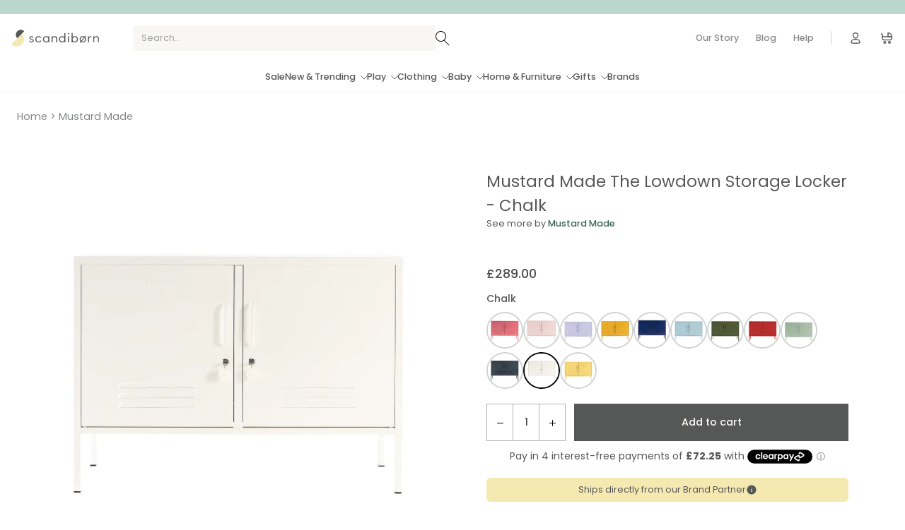

--- FILE ---
content_type: text/html; charset=utf-8
request_url: https://www.scandiborn.co.uk/products/mustard-made-the-lowdown-in-white
body_size: 62411
content:
<!doctype html>
<html class="bg-white no-js" lang="en" dir="ltr">
  <head>
	<script src="//www.scandiborn.co.uk/cdn/shop/files/pandectes-rules.js?v=7368856090082295871"></script>


  
    <script>
      window.dataLayer = window.dataLayer || [];
      function gtag(){dataLayer.push(arguments);}
      gtag('consent', 'default', {
        ad_storage: "denied",
        analytics_storage: "denied",
        functionality_storage: "denied",
        personalization_storage: "denied",
        security_storage: "denied",
        ad_user_data: "denied",
        ad_personalization: "denied",
      });
    </script>
  <!-- Canonical url custom logic injected by StoreSEO - Start -->
  
<!-- Canonical url custom logic injected by StoreSEO - End -->

    <meta charset="utf-8">
    <meta name="viewport" content="width=device-width, initial-scale=1, maximum-scale=1">
    <meta name="theme-color" content="#111111">
    <link rel="canonical" href="https://www.scandiborn.co.uk/products/mustard-made-the-lowdown-in-white">
    <link rel="preconnect" href="https://cdn.shopify.com">
    <link rel="preconnect" href="https://fonts.shopifycdn.com">
    <link rel="dns-prefetch" href="https://cdn.shopify.com">

    <link rel="icon" href="//www.scandiborn.co.uk/cdn/shop/t/132/assets/favicon.ico?v=37861298148554231521689848734">
    <link rel="icon" href="//www.scandiborn.co.uk/cdn/shop/t/132/assets/favicon.svg?v=173101737406837786901689848731" type="image/svg+xml">
    <link rel="apple-touch-icon" href="//www.scandiborn.co.uk/cdn/shop/t/132/assets/apple-touch-icon.png?v=122090975659701033231689848735">
    <link rel="shortcut icon" href="//www.scandiborn.co.uk/cdn/shop/t/132/assets/favicon-32x32.png?v=90563368030882957251689848732" type="image/png">

    <meta name="ahrefs-site-verification" content="5b8545e5f360562a08050814408507f8ff68a42c22e5d1398799a18d07c1184e">
    <meta name="google-site-verification" content="n92n0SFKzoYlmKgoNWNqGWrm1T607g_em8rWYZ9ZhBg">
    <meta name="google-site-verification" content="1xjFpcr0bM_TZWG30tV87M7TNZVLQPd-DFGdztGyFbg">
    <meta name="google-site-verification" content="8F1TyrE6PTfpDDFwZIe5YNUpc_uKr_Z3rDtRgxngcbw"><title>Mustard Made The Lowdown in White | Scandiborn
</title>
<meta name="description" content="The Lowdown locker in White is your new favourite tv unit, console, or office storage. Versatility is her thing. She’s perfectly proportioned and ready for home, work, or play. Free UK Delivery"><meta property="og:site_name" content="Scandiborn">
  <meta property="og:url" content="https://www.scandiborn.co.uk/products/mustard-made-the-lowdown-in-white">
  <meta property="og:title" content="Mustard Made The Lowdown Storage Locker - Chalk">
  <meta property="og:type" content="product">
  <meta property="og:description" content="The Lowdown locker in White is your new favourite tv unit, console, or office storage. Versatility is her thing. She’s perfectly proportioned and ready for home, work, or play. Free UK Delivery"><meta property="og:image" content="http://www.scandiborn.co.uk/cdn/shop/products/Lowdown_white_mustard-made_locker_closed.jpg?v=1665539182">
    <meta property="og:image:secure_url" content="https://www.scandiborn.co.uk/cdn/shop/products/Lowdown_white_mustard-made_locker_closed.jpg?v=1665539182">
    <meta property="og:image:width" content="600">
    <meta property="og:image:height" content="600"><meta name="twitter:site" content="@scandiborn">
  <meta name="twitter:card" content="summary_large_image">
  <meta name="twitter:title" content="Mustard Made The Lowdown Storage Locker - Chalk">
  <meta name="twitter:description" content="The Lowdown locker in White is your new favourite tv unit, console, or office storage. Versatility is her thing. She’s perfectly proportioned and ready for home, work, or play. Free UK Delivery">
<style>
  @font-face {
    font-family: 'Poppins';
    font-style: normal;
    font-weight: 700;
    src: url("//www.scandiborn.co.uk/cdn/shop/t/132/assets/Poppins-Bold.woff2?v=79759985922518209901689848733"),
      url("//www.scandiborn.co.uk/cdn/shop/t/132/assets/Poppins-Bold.woff?v=167341064169853846461689848734");
    font-display: swap;
  }

  @font-face {
    font-family: 'Poppins';
    font-style: normal;
    font-weight: 600;
    src: url("//www.scandiborn.co.uk/cdn/shop/t/132/assets/Poppins-SemiBold.woff2?v=15706539834940748821689848734"),
      url("//www.scandiborn.co.uk/cdn/shop/t/132/assets/Poppins-SemiBold.woff?v=16001539341887583951689848733");
    font-display: swap;
  }

  @font-face {
    font-family: 'Poppins';
    font-style: normal;
    font-weight: 500;
    src: url("//www.scandiborn.co.uk/cdn/shop/t/132/assets/Poppins-Medium.woff2?v=165770562941598960321689848734"),
      url("//www.scandiborn.co.uk/cdn/shop/t/132/assets/Poppins-Medium.woff?v=66053491262436999561689848733");
    font-display: swap;
  }

  @font-face {
    font-family: 'Poppins';
    font-style: normal;
    font-weight: 400;
    src: url("//www.scandiborn.co.uk/cdn/shop/t/132/assets/Poppins-Regular.woff2?v=5094539102230553321689848732"),
      url("//www.scandiborn.co.uk/cdn/shop/t/132/assets/Poppins-Regular.woff?v=134325242316721422731689848733");
    font-display: swap;
  }

  @font-face {
    font-family: 'Poppins';
    font-style: normal;
    font-weight: 200;
    src: url("//www.scandiborn.co.uk/cdn/shop/t/132/assets/Poppins-Light.woff2?v=88876955246526678441689848734"),
      url("//www.scandiborn.co.uk/cdn/shop/t/132/assets/Poppins-Light.woff?v=97740724745159259501689848732");
    font-display: swap;
  }
</style>
<link href="//www.scandiborn.co.uk/cdn/shop/t/132/assets/scandiborn.min.css?v=67754038558230634891768217362" rel="stylesheet" type="text/css"><link rel="preload stylesheet" href="//www.scandiborn.co.uk/cdn/shop/t/132/assets/boost-pfs-instant-search.css?v=66977813664470945001689848739" as="style"><link href="//www.scandiborn.co.uk/cdn/shop/t/132/assets/boost-pfs-custom.css?v=86026617211855315041689848734" rel="stylesheet" type="text/css" media="all" />




<style data-shopify>:root {
    --page-width: 1200px;
  }

  .prose {
    --tw-prose-body: #565857;
  }

  .placeholder-content {
    background-image: linear-gradient(100deg, #fff 40%, #f7f7f7 63%, #fff 79%);
  }.color-scheme-1 {
      --color-background: 255, 255, 255;
      --color-foreground: 28, 29, 29;
      --color-button: 28, 29, 29;
      --color-button-label: 255, 255, 255;
      --color-secondary-button-label: 28, 29, 29;
      --color-shadow: 28, 29, 29;
    }

    .color-scheme-1 .prose {
      --tw-prose-body: #1c1d1d;
      --tw-prose-headings: #1c1d1d;
      --tw-prose-links: #1c1d1d;
      --tw-prose-bold: #1c1d1d;
      --tw-prose-counters: #1c1d1d;
      --tw-prose-bullets: #1c1d1d;
      --tw-prose-quotes: #1c1d1d;
    }.color-scheme-2 {
      --color-background: 245, 245, 245;
      --color-foreground: 28, 29, 29;
      --color-button: 28, 29, 29;
      --color-button-label: 255, 255, 255;
      --color-secondary-button-label: 28, 29, 29;
      --color-shadow: 28, 29, 29;
    }

    .color-scheme-2 .prose {
      --tw-prose-body: #1c1d1d;
      --tw-prose-headings: #1c1d1d;
      --tw-prose-links: #1c1d1d;
      --tw-prose-bold: #1c1d1d;
      --tw-prose-counters: #1c1d1d;
      --tw-prose-bullets: #1c1d1d;
      --tw-prose-quotes: #1c1d1d;
    }.color-scheme-3 {
      --color-background: 28, 29, 29;
      --color-foreground: 255, 255, 255;
      --color-button: 255, 255, 255;
      --color-button-label: 28, 29, 29;
      --color-secondary-button-label: 255, 255, 255;
      --color-shadow: 0, 0, 0;
    }

    .color-scheme-3 .prose {
      --tw-prose-body: #ffffff;
      --tw-prose-headings: #ffffff;
      --tw-prose-links: #ffffff;
      --tw-prose-bold: #ffffff;
      --tw-prose-counters: #ffffff;
      --tw-prose-bullets: #ffffff;
      --tw-prose-quotes: #ffffff;
    }</style><script>
      document.documentElement.className = document.documentElement.className.replace('no-js', 'js');

      window.theme = window.theme || {};
      theme.routes = {
        home: "\/",
        cart: "\/cart.js",
        cartPage: "\/cart",
        cartAdd: "\/cart\/add.js",
        cartChange: "\/cart\/change.js",
        predictive_search_url: '/search/suggest'
      };
      theme.strings = {
        addToCart: "Add to cart",
        soldOut: "Back Soon",
        unavailable: "Unavailable",
        stockLabel: "Only [count] items in stock!",
        willNotShipUntil: "Will not ship until [date]",
        willBeInStockAfter: "Will be in stock after [date]",
        waitingForStock: "Inventory on the way",
        savePrice: "Save [saved_amount]",
        cartSavings: "You're saving [savings]",
        cartEmpty: "Your cart is currently empty.",
        cartTermsConfirmation: "You must agree with the terms and conditions of sales to check out",
        freeShippingBefore: "You are \u003cb\u003e[value]\u003c\/b\u003e away from free standard shipping.",
        freeShippingAfter: "Congrats! You get free standard shipping.",
        searchCollections: "Collections:",
        searchPages: "Pages:",
        searchArticles: "Articles:"
      };
      theme.settings = {
        dynamicVariantsEnable: true,
        dynamicVariantType: "button",
        cartType: "drawer",
        isCustomerTemplate: false,
        moneyFormat: "£{{amount}}",
        saveType: "dollar",
        productImageSize: "landscape",
        productImageCover: false,
        inventoryThreshold: 10,
        freeShippingThreshold: 70,
        klaviyoListId: "TXDXwa",
        klaviyoKey: "KbXm4N",
        klaviyoEmailListId: "TXDXwa",
        freeGiftProductId: false
      };
      theme.assets = {
        slider: "\/\/www.scandiborn.co.uk\/cdn\/shop\/t\/132\/assets\/component-sliders.js?v=52091744127375274071689848734"
      };
    </script>

    <script>window.performance && window.performance.mark && window.performance.mark('shopify.content_for_header.start');</script><meta name="google-site-verification" content="NfsgN20JwucEIq4RrogbDfCT4_F0fLTtyFURf--EmFA">
<meta id="shopify-digital-wallet" name="shopify-digital-wallet" content="/12572223/digital_wallets/dialog">
<meta name="shopify-checkout-api-token" content="56afa164467294ca706a2e121b4082e4">
<meta id="in-context-paypal-metadata" data-shop-id="12572223" data-venmo-supported="false" data-environment="production" data-locale="en_US" data-paypal-v4="true" data-currency="GBP">
<link rel="alternate" type="application/json+oembed" href="https://www.scandiborn.co.uk/products/mustard-made-the-lowdown-in-white.oembed">
<script async="async" src="/checkouts/internal/preloads.js?locale=en-GB"></script>
<link rel="preconnect" href="https://shop.app" crossorigin="anonymous">
<script async="async" src="https://shop.app/checkouts/internal/preloads.js?locale=en-GB&shop_id=12572223" crossorigin="anonymous"></script>
<script id="apple-pay-shop-capabilities" type="application/json">{"shopId":12572223,"countryCode":"GB","currencyCode":"GBP","merchantCapabilities":["supports3DS"],"merchantId":"gid:\/\/shopify\/Shop\/12572223","merchantName":"Scandiborn","requiredBillingContactFields":["postalAddress","email","phone"],"requiredShippingContactFields":["postalAddress","email","phone"],"shippingType":"shipping","supportedNetworks":["visa","maestro","masterCard","amex","discover","elo"],"total":{"type":"pending","label":"Scandiborn","amount":"1.00"},"shopifyPaymentsEnabled":true,"supportsSubscriptions":true}</script>
<script id="shopify-features" type="application/json">{"accessToken":"56afa164467294ca706a2e121b4082e4","betas":["rich-media-storefront-analytics"],"domain":"www.scandiborn.co.uk","predictiveSearch":true,"shopId":12572223,"locale":"en"}</script>
<script>var Shopify = Shopify || {};
Shopify.shop = "scandiborn.myshopify.com";
Shopify.locale = "en";
Shopify.currency = {"active":"GBP","rate":"1.0"};
Shopify.country = "GB";
Shopify.theme = {"name":"scandiborn-theme\/live","id":122539540551,"schema_name":"Scandiborn Theme","schema_version":"1.0.0","theme_store_id":null,"role":"main"};
Shopify.theme.handle = "null";
Shopify.theme.style = {"id":null,"handle":null};
Shopify.cdnHost = "www.scandiborn.co.uk/cdn";
Shopify.routes = Shopify.routes || {};
Shopify.routes.root = "/";</script>
<script type="module">!function(o){(o.Shopify=o.Shopify||{}).modules=!0}(window);</script>
<script>!function(o){function n(){var o=[];function n(){o.push(Array.prototype.slice.apply(arguments))}return n.q=o,n}var t=o.Shopify=o.Shopify||{};t.loadFeatures=n(),t.autoloadFeatures=n()}(window);</script>
<script>
  window.ShopifyPay = window.ShopifyPay || {};
  window.ShopifyPay.apiHost = "shop.app\/pay";
  window.ShopifyPay.redirectState = null;
</script>
<script id="shop-js-analytics" type="application/json">{"pageType":"product"}</script>
<script defer="defer" async type="module" src="//www.scandiborn.co.uk/cdn/shopifycloud/shop-js/modules/v2/client.init-shop-cart-sync_IZsNAliE.en.esm.js"></script>
<script defer="defer" async type="module" src="//www.scandiborn.co.uk/cdn/shopifycloud/shop-js/modules/v2/chunk.common_0OUaOowp.esm.js"></script>
<script type="module">
  await import("//www.scandiborn.co.uk/cdn/shopifycloud/shop-js/modules/v2/client.init-shop-cart-sync_IZsNAliE.en.esm.js");
await import("//www.scandiborn.co.uk/cdn/shopifycloud/shop-js/modules/v2/chunk.common_0OUaOowp.esm.js");

  window.Shopify.SignInWithShop?.initShopCartSync?.({"fedCMEnabled":true,"windoidEnabled":true});

</script>
<script>
  window.Shopify = window.Shopify || {};
  if (!window.Shopify.featureAssets) window.Shopify.featureAssets = {};
  window.Shopify.featureAssets['shop-js'] = {"shop-cart-sync":["modules/v2/client.shop-cart-sync_DLOhI_0X.en.esm.js","modules/v2/chunk.common_0OUaOowp.esm.js"],"init-fed-cm":["modules/v2/client.init-fed-cm_C6YtU0w6.en.esm.js","modules/v2/chunk.common_0OUaOowp.esm.js"],"shop-button":["modules/v2/client.shop-button_BCMx7GTG.en.esm.js","modules/v2/chunk.common_0OUaOowp.esm.js"],"shop-cash-offers":["modules/v2/client.shop-cash-offers_BT26qb5j.en.esm.js","modules/v2/chunk.common_0OUaOowp.esm.js","modules/v2/chunk.modal_CGo_dVj3.esm.js"],"init-windoid":["modules/v2/client.init-windoid_B9PkRMql.en.esm.js","modules/v2/chunk.common_0OUaOowp.esm.js"],"init-shop-email-lookup-coordinator":["modules/v2/client.init-shop-email-lookup-coordinator_DZkqjsbU.en.esm.js","modules/v2/chunk.common_0OUaOowp.esm.js"],"shop-toast-manager":["modules/v2/client.shop-toast-manager_Di2EnuM7.en.esm.js","modules/v2/chunk.common_0OUaOowp.esm.js"],"shop-login-button":["modules/v2/client.shop-login-button_BtqW_SIO.en.esm.js","modules/v2/chunk.common_0OUaOowp.esm.js","modules/v2/chunk.modal_CGo_dVj3.esm.js"],"avatar":["modules/v2/client.avatar_BTnouDA3.en.esm.js"],"pay-button":["modules/v2/client.pay-button_CWa-C9R1.en.esm.js","modules/v2/chunk.common_0OUaOowp.esm.js"],"init-shop-cart-sync":["modules/v2/client.init-shop-cart-sync_IZsNAliE.en.esm.js","modules/v2/chunk.common_0OUaOowp.esm.js"],"init-customer-accounts":["modules/v2/client.init-customer-accounts_DenGwJTU.en.esm.js","modules/v2/client.shop-login-button_BtqW_SIO.en.esm.js","modules/v2/chunk.common_0OUaOowp.esm.js","modules/v2/chunk.modal_CGo_dVj3.esm.js"],"init-shop-for-new-customer-accounts":["modules/v2/client.init-shop-for-new-customer-accounts_JdHXxpS9.en.esm.js","modules/v2/client.shop-login-button_BtqW_SIO.en.esm.js","modules/v2/chunk.common_0OUaOowp.esm.js","modules/v2/chunk.modal_CGo_dVj3.esm.js"],"init-customer-accounts-sign-up":["modules/v2/client.init-customer-accounts-sign-up_D6__K_p8.en.esm.js","modules/v2/client.shop-login-button_BtqW_SIO.en.esm.js","modules/v2/chunk.common_0OUaOowp.esm.js","modules/v2/chunk.modal_CGo_dVj3.esm.js"],"checkout-modal":["modules/v2/client.checkout-modal_C_ZQDY6s.en.esm.js","modules/v2/chunk.common_0OUaOowp.esm.js","modules/v2/chunk.modal_CGo_dVj3.esm.js"],"shop-follow-button":["modules/v2/client.shop-follow-button_XetIsj8l.en.esm.js","modules/v2/chunk.common_0OUaOowp.esm.js","modules/v2/chunk.modal_CGo_dVj3.esm.js"],"lead-capture":["modules/v2/client.lead-capture_DvA72MRN.en.esm.js","modules/v2/chunk.common_0OUaOowp.esm.js","modules/v2/chunk.modal_CGo_dVj3.esm.js"],"shop-login":["modules/v2/client.shop-login_ClXNxyh6.en.esm.js","modules/v2/chunk.common_0OUaOowp.esm.js","modules/v2/chunk.modal_CGo_dVj3.esm.js"],"payment-terms":["modules/v2/client.payment-terms_CNlwjfZz.en.esm.js","modules/v2/chunk.common_0OUaOowp.esm.js","modules/v2/chunk.modal_CGo_dVj3.esm.js"]};
</script>
<script>(function() {
  var isLoaded = false;
  function asyncLoad() {
    if (isLoaded) return;
    isLoaded = true;
    var urls = ["https:\/\/formbuilder.hulkapps.com\/skeletopapp.js?shop=scandiborn.myshopify.com","https:\/\/dr4qe3ddw9y32.cloudfront.net\/awin-shopify-integration-code.js?aid=85735\u0026v=shopifyApp_5.2.3\u0026ts=1753710243038\u0026shop=scandiborn.myshopify.com","https:\/\/config.gorgias.chat\/bundle-loader\/01GZNFF4MQH6P8WGPFC4SQDJJE?source=shopify1click\u0026shop=scandiborn.myshopify.com","https:\/\/cdn.9gtb.com\/loader.js?g_cvt_id=1f3e56d3-8a31-4e8d-9b61-e603ebadc0aa\u0026shop=scandiborn.myshopify.com"];
    for (var i = 0; i < urls.length; i++) {
      var s = document.createElement('script');
      s.type = 'text/javascript';
      s.async = true;
      s.src = urls[i];
      var x = document.getElementsByTagName('script')[0];
      x.parentNode.insertBefore(s, x);
    }
  };
  if(window.attachEvent) {
    window.attachEvent('onload', asyncLoad);
  } else {
    window.addEventListener('load', asyncLoad, false);
  }
})();</script>
<script id="__st">var __st={"a":12572223,"offset":0,"reqid":"0c3ea7f9-852a-4797-915d-84203735c5ef-1768515230","pageurl":"www.scandiborn.co.uk\/products\/mustard-made-the-lowdown-in-white","u":"899390f76b46","p":"product","rtyp":"product","rid":6716927115335};</script>
<script>window.ShopifyPaypalV4VisibilityTracking = true;</script>
<script id="captcha-bootstrap">!function(){'use strict';const t='contact',e='account',n='new_comment',o=[[t,t],['blogs',n],['comments',n],[t,'customer']],c=[[e,'customer_login'],[e,'guest_login'],[e,'recover_customer_password'],[e,'create_customer']],r=t=>t.map((([t,e])=>`form[action*='/${t}']:not([data-nocaptcha='true']) input[name='form_type'][value='${e}']`)).join(','),a=t=>()=>t?[...document.querySelectorAll(t)].map((t=>t.form)):[];function s(){const t=[...o],e=r(t);return a(e)}const i='password',u='form_key',d=['recaptcha-v3-token','g-recaptcha-response','h-captcha-response',i],f=()=>{try{return window.sessionStorage}catch{return}},m='__shopify_v',_=t=>t.elements[u];function p(t,e,n=!1){try{const o=window.sessionStorage,c=JSON.parse(o.getItem(e)),{data:r}=function(t){const{data:e,action:n}=t;return t[m]||n?{data:e,action:n}:{data:t,action:n}}(c);for(const[e,n]of Object.entries(r))t.elements[e]&&(t.elements[e].value=n);n&&o.removeItem(e)}catch(o){console.error('form repopulation failed',{error:o})}}const l='form_type',E='cptcha';function T(t){t.dataset[E]=!0}const w=window,h=w.document,L='Shopify',v='ce_forms',y='captcha';let A=!1;((t,e)=>{const n=(g='f06e6c50-85a8-45c8-87d0-21a2b65856fe',I='https://cdn.shopify.com/shopifycloud/storefront-forms-hcaptcha/ce_storefront_forms_captcha_hcaptcha.v1.5.2.iife.js',D={infoText:'Protected by hCaptcha',privacyText:'Privacy',termsText:'Terms'},(t,e,n)=>{const o=w[L][v],c=o.bindForm;if(c)return c(t,g,e,D).then(n);var r;o.q.push([[t,g,e,D],n]),r=I,A||(h.body.append(Object.assign(h.createElement('script'),{id:'captcha-provider',async:!0,src:r})),A=!0)});var g,I,D;w[L]=w[L]||{},w[L][v]=w[L][v]||{},w[L][v].q=[],w[L][y]=w[L][y]||{},w[L][y].protect=function(t,e){n(t,void 0,e),T(t)},Object.freeze(w[L][y]),function(t,e,n,w,h,L){const[v,y,A,g]=function(t,e,n){const i=e?o:[],u=t?c:[],d=[...i,...u],f=r(d),m=r(i),_=r(d.filter((([t,e])=>n.includes(e))));return[a(f),a(m),a(_),s()]}(w,h,L),I=t=>{const e=t.target;return e instanceof HTMLFormElement?e:e&&e.form},D=t=>v().includes(t);t.addEventListener('submit',(t=>{const e=I(t);if(!e)return;const n=D(e)&&!e.dataset.hcaptchaBound&&!e.dataset.recaptchaBound,o=_(e),c=g().includes(e)&&(!o||!o.value);(n||c)&&t.preventDefault(),c&&!n&&(function(t){try{if(!f())return;!function(t){const e=f();if(!e)return;const n=_(t);if(!n)return;const o=n.value;o&&e.removeItem(o)}(t);const e=Array.from(Array(32),(()=>Math.random().toString(36)[2])).join('');!function(t,e){_(t)||t.append(Object.assign(document.createElement('input'),{type:'hidden',name:u})),t.elements[u].value=e}(t,e),function(t,e){const n=f();if(!n)return;const o=[...t.querySelectorAll(`input[type='${i}']`)].map((({name:t})=>t)),c=[...d,...o],r={};for(const[a,s]of new FormData(t).entries())c.includes(a)||(r[a]=s);n.setItem(e,JSON.stringify({[m]:1,action:t.action,data:r}))}(t,e)}catch(e){console.error('failed to persist form',e)}}(e),e.submit())}));const S=(t,e)=>{t&&!t.dataset[E]&&(n(t,e.some((e=>e===t))),T(t))};for(const o of['focusin','change'])t.addEventListener(o,(t=>{const e=I(t);D(e)&&S(e,y())}));const B=e.get('form_key'),M=e.get(l),P=B&&M;t.addEventListener('DOMContentLoaded',(()=>{const t=y();if(P)for(const e of t)e.elements[l].value===M&&p(e,B);[...new Set([...A(),...v().filter((t=>'true'===t.dataset.shopifyCaptcha))])].forEach((e=>S(e,t)))}))}(h,new URLSearchParams(w.location.search),n,t,e,['guest_login'])})(!0,!0)}();</script>
<script integrity="sha256-4kQ18oKyAcykRKYeNunJcIwy7WH5gtpwJnB7kiuLZ1E=" data-source-attribution="shopify.loadfeatures" defer="defer" src="//www.scandiborn.co.uk/cdn/shopifycloud/storefront/assets/storefront/load_feature-a0a9edcb.js" crossorigin="anonymous"></script>
<script crossorigin="anonymous" defer="defer" src="//www.scandiborn.co.uk/cdn/shopifycloud/storefront/assets/shopify_pay/storefront-65b4c6d7.js?v=20250812"></script>
<script data-source-attribution="shopify.dynamic_checkout.dynamic.init">var Shopify=Shopify||{};Shopify.PaymentButton=Shopify.PaymentButton||{isStorefrontPortableWallets:!0,init:function(){window.Shopify.PaymentButton.init=function(){};var t=document.createElement("script");t.src="https://www.scandiborn.co.uk/cdn/shopifycloud/portable-wallets/latest/portable-wallets.en.js",t.type="module",document.head.appendChild(t)}};
</script>
<script data-source-attribution="shopify.dynamic_checkout.buyer_consent">
  function portableWalletsHideBuyerConsent(e){var t=document.getElementById("shopify-buyer-consent"),n=document.getElementById("shopify-subscription-policy-button");t&&n&&(t.classList.add("hidden"),t.setAttribute("aria-hidden","true"),n.removeEventListener("click",e))}function portableWalletsShowBuyerConsent(e){var t=document.getElementById("shopify-buyer-consent"),n=document.getElementById("shopify-subscription-policy-button");t&&n&&(t.classList.remove("hidden"),t.removeAttribute("aria-hidden"),n.addEventListener("click",e))}window.Shopify?.PaymentButton&&(window.Shopify.PaymentButton.hideBuyerConsent=portableWalletsHideBuyerConsent,window.Shopify.PaymentButton.showBuyerConsent=portableWalletsShowBuyerConsent);
</script>
<script data-source-attribution="shopify.dynamic_checkout.cart.bootstrap">document.addEventListener("DOMContentLoaded",(function(){function t(){return document.querySelector("shopify-accelerated-checkout-cart, shopify-accelerated-checkout")}if(t())Shopify.PaymentButton.init();else{new MutationObserver((function(e,n){t()&&(Shopify.PaymentButton.init(),n.disconnect())})).observe(document.body,{childList:!0,subtree:!0})}}));
</script>
<link id="shopify-accelerated-checkout-styles" rel="stylesheet" media="screen" href="https://www.scandiborn.co.uk/cdn/shopifycloud/portable-wallets/latest/accelerated-checkout-backwards-compat.css" crossorigin="anonymous">
<style id="shopify-accelerated-checkout-cart">
        #shopify-buyer-consent {
  margin-top: 1em;
  display: inline-block;
  width: 100%;
}

#shopify-buyer-consent.hidden {
  display: none;
}

#shopify-subscription-policy-button {
  background: none;
  border: none;
  padding: 0;
  text-decoration: underline;
  font-size: inherit;
  cursor: pointer;
}

#shopify-subscription-policy-button::before {
  box-shadow: none;
}

      </style>
<script id="sections-script" data-sections="product-template,set-recently-viewed,main-header" defer="defer" src="//www.scandiborn.co.uk/cdn/shop/t/132/compiled_assets/scripts.js?99986"></script>
<script>window.performance && window.performance.mark && window.performance.mark('shopify.content_for_header.end');</script>

    <script src="//www.scandiborn.co.uk/cdn/shop/t/132/assets/vendor-scripts-v9.js"></script>
    <script src="//www.scandiborn.co.uk/cdn/shop/t/132/assets/theme.js?v=34544688924593416511764673863" defer="defer"></script>
    <script src="//www.scandiborn.co.uk/cdn/shop/t/132/assets/base.js?v=108342479101736655751758121444" defer="defer"></script>
    <script src="//www.scandiborn.co.uk/cdn/shop/t/132/assets/global.js?v=146112754362802257731734462353" defer="defer"></script><script type="text/javascript">
    var versionUpdate = (new Date()).getTime();
    function loadAssets(incre_fileListToLoad) {
      var script = document.createElement("script")
      script.type = "text/javascript";
      script.src = incre_fileListToLoad[0].url;
      script.async = true;
      document.getElementsByTagName("head")[0].appendChild(script);
    }
    var incre_fileListToLoad = [{
      url: 'https://www.increasingly.co/Implementation/ScBrUk/js/increasingly_ScBrUk.js?v=' + versionUpdate,
      type: 'js'
    }]
    loadAssets(incre_fileListToLoad)
  </script>

  
  <script type="text/javascript">
      (function(c,l,a,r,i,t,y){
          c[a]=c[a]||function(){(c[a].q=c[a].q||[]).push(arguments)};
          t=l.createElement(r);t.async=1;t.src="https://www.clarity.ms/tag/"+i;
          y=l.getElementsByTagName(r)[0];y.parentNode.insertBefore(t,y);
      })(window, document, "clarity", "script", "kk947uhyqv");
  </script>

  
  <script>(function(w,d,t,r,u){var f,n,i;w[u]=w[u]||[],f=function(){var o={ti:"5999292"};o.q=w[u],w[u]=new UET(o),w[u].push("pageLoad")},n=d.createElement(t),n.src=r,n.async=1,n.onload=n.onreadystatechange=function(){var s=this.readyState;s&&s!=="loaded"&&s!=="complete"||(f(),n.onload=n.onreadystatechange=null)},i=d.getElementsByTagName(t)[0],i.parentNode.insertBefore(n,i)})(window,document,"script","//bat.bing.com/bat.js","uetq");</script>

  <!-- Global Site Tag (gtag.js) - Google AdWords: AW-876540091 -->
  <script async src="https://www.googletagmanager.com/gtag/js?id=AW-876540091"></script>
  <script>
    window.dataLayer = window.dataLayer || [];
    function gtag(){dataLayer.push(arguments);}
    gtag('js', new Date());
    gtag('config', 'AW-876540091', {'send_page_view': false});
  </script>
  <!-- google dynamic remarketing tag for theme.liquid -->
  
  <script type="text/javascript">
    var json_product = {"id":6716927115335,"title":"Mustard Made The Lowdown Storage Locker - Chalk","handle":"mustard-made-the-lowdown-in-white","description":"\u003ch5\u003eDescription\u003c\/h5\u003e\n\u003cp\u003e\u003cspan\u003eThe Lowdown locker is your new favourite tv unit, console, or office storage. Versatility is her thing. She’s perfectly proportioned and ready for home, work, or play. \u003c\/span\u003e\u003c\/p\u003e\n\u003cp\u003e\u003cspan\u003eHow does The Lowdown compare? \u003c\/span\u003e\u003cspan\u003eIt’s the same height as The Shorty but not quite as deep so she’ll fit in narrow spaces but still fit loads inside.\u003c\/span\u003e \u003c\/p\u003e\n\u003ch5\u003eSpec\u003c\/h5\u003e\n\u003cul\u003e\n\u003cli\u003e\n\u003cstrong\u003eDimensions: \u003c\/strong\u003e\u003cspan data-mce-fragment=\"1\"\u003eH72 W100 \u003c\/span\u003e\u003cspan data-mce-fragment=\"1\"\u003eD40cm\u003c\/span\u003e\n\u003c\/li\u003e\n\u003cli\u003e\n\u003cstrong\u003eMaterial:\u003c\/strong\u003e\u003cspan data-mce-fragment=\"1\"\u003e Quality powder-coated steel\u003c\/span\u003e\n\u003c\/li\u003e\n\u003c\/ul\u003e\n\u003cp\u003e\u003cbr\u003e\u003cspan style=\"text-decoration: underline;\"\u003eWhat's inside\u003c\/span\u003e\u003cbr\u003eOne adjustable shelf (in two parts), two handy hooks (one inside each door), two cable holes and two wall attachment points.\u003cbr\u003e\u003c\/p\u003e\n\u003cp\u003e\u003cspan style=\"text-decoration: underline;\"\u003eOn the outside\u003c\/span\u003e\u003cbr\u003eHandles, locks, custom keyring, Mustard logo and air vents. Plus, the whole locker is smooth, matte and magnetic!\u003c\/p\u003e\n\u003cp\u003e\u003cspan style=\"text-decoration: underline;\"\u003eColour\u003c\/span\u003e\u003cbr\u003eThe last image shows the colour of this locker as best as we can digitally. Colours will vary on different screens, and lighting will change how the colour looks in your space. \u003c\/p\u003e\n\u003cp\u003e\u003cspan style=\"text-decoration: underline;\"\u003eBuild it\u003c\/span\u003e\u003cbr\u003eOur lockers are cleverly designed to arrive flat-packed for you to assemble. Full instructions are provided, and building is easy, we promise!\u003c\/p\u003e","published_at":"2024-08-28T18:01:34+01:00","created_at":"2022-10-06T16:36:23+01:00","vendor":"Mustard Made","type":"Lockers","tags":["Convictional","delisted","furniture","furnituredelivery","genderneutral","home","interior","Jungle","relisted","the-lowdown"],"price":28900,"price_min":28900,"price_max":28900,"available":true,"price_varies":false,"compare_at_price":null,"compare_at_price_min":0,"compare_at_price_max":0,"compare_at_price_varies":false,"variants":[{"id":39852985909319,"title":"Default Title","option1":"Default Title","option2":null,"option3":null,"sku":"LO-CH","requires_shipping":true,"taxable":true,"featured_image":null,"available":true,"name":"Mustard Made The Lowdown Storage Locker - Chalk","public_title":null,"options":["Default Title"],"price":28900,"weight":23000,"compare_at_price":null,"inventory_quantity":5,"inventory_management":"mustard-made-uk","inventory_policy":"deny","barcode":"604565156884","requires_selling_plan":false,"selling_plan_allocations":[],"quantity_rule":{"min":1,"max":null,"increment":1}}],"images":["\/\/www.scandiborn.co.uk\/cdn\/shop\/products\/Lowdown_white_mustard-made_locker_closed.jpg?v=1665539182","\/\/www.scandiborn.co.uk\/cdn\/shop\/products\/Lowdown_white_mustard-made_locker_open_styled.jpg?v=1665539190","\/\/www.scandiborn.co.uk\/cdn\/shop\/products\/Untitleddesign_54.png?v=1665539199","\/\/www.scandiborn.co.uk\/cdn\/shop\/products\/Untitleddesign_55_179cfe90-cadc-48f8-91ec-a0314b214600.png?v=1665539208","\/\/www.scandiborn.co.uk\/cdn\/shop\/products\/Untitleddesign_53_ea7a6a3b-fd9f-41a1-8f83-c90cda1a0450.png?v=1665539219","\/\/www.scandiborn.co.uk\/cdn\/shop\/products\/Lowdown_white_mustard-made_locker_side_closed.jpg?v=1665539236"],"featured_image":"\/\/www.scandiborn.co.uk\/cdn\/shop\/products\/Lowdown_white_mustard-made_locker_closed.jpg?v=1665539182","options":["Title"],"media":[{"alt":null,"id":21344243908679,"position":1,"preview_image":{"aspect_ratio":1.0,"height":600,"width":600,"src":"\/\/www.scandiborn.co.uk\/cdn\/shop\/products\/Lowdown_white_mustard-made_locker_closed.jpg?v=1665539182"},"aspect_ratio":1.0,"height":600,"media_type":"image","src":"\/\/www.scandiborn.co.uk\/cdn\/shop\/products\/Lowdown_white_mustard-made_locker_closed.jpg?v=1665539182","width":600},{"alt":null,"id":21344190758983,"position":2,"preview_image":{"aspect_ratio":1.0,"height":600,"width":600,"src":"\/\/www.scandiborn.co.uk\/cdn\/shop\/products\/Lowdown_white_mustard-made_locker_open_styled.jpg?v=1665539190"},"aspect_ratio":1.0,"height":600,"media_type":"image","src":"\/\/www.scandiborn.co.uk\/cdn\/shop\/products\/Lowdown_white_mustard-made_locker_open_styled.jpg?v=1665539190","width":600},{"alt":null,"id":21361795072071,"position":3,"preview_image":{"aspect_ratio":1.0,"height":600,"width":600,"src":"\/\/www.scandiborn.co.uk\/cdn\/shop\/products\/Untitleddesign_54.png?v=1665539199"},"aspect_ratio":1.0,"height":600,"media_type":"image","src":"\/\/www.scandiborn.co.uk\/cdn\/shop\/products\/Untitleddesign_54.png?v=1665539199","width":600},{"alt":null,"id":21361796218951,"position":4,"preview_image":{"aspect_ratio":1.0,"height":600,"width":600,"src":"\/\/www.scandiborn.co.uk\/cdn\/shop\/products\/Untitleddesign_55_179cfe90-cadc-48f8-91ec-a0314b214600.png?v=1665539208"},"aspect_ratio":1.0,"height":600,"media_type":"image","src":"\/\/www.scandiborn.co.uk\/cdn\/shop\/products\/Untitleddesign_55_179cfe90-cadc-48f8-91ec-a0314b214600.png?v=1665539208","width":600},{"alt":null,"id":21361792516167,"position":5,"preview_image":{"aspect_ratio":1.0,"height":600,"width":600,"src":"\/\/www.scandiborn.co.uk\/cdn\/shop\/products\/Untitleddesign_53_ea7a6a3b-fd9f-41a1-8f83-c90cda1a0450.png?v=1665539219"},"aspect_ratio":1.0,"height":600,"media_type":"image","src":"\/\/www.scandiborn.co.uk\/cdn\/shop\/products\/Untitleddesign_53_ea7a6a3b-fd9f-41a1-8f83-c90cda1a0450.png?v=1665539219","width":600},{"alt":null,"id":21344202195015,"position":6,"preview_image":{"aspect_ratio":1.0,"height":600,"width":600,"src":"\/\/www.scandiborn.co.uk\/cdn\/shop\/products\/Lowdown_white_mustard-made_locker_side_closed.jpg?v=1665539236"},"aspect_ratio":1.0,"height":600,"media_type":"image","src":"\/\/www.scandiborn.co.uk\/cdn\/shop\/products\/Lowdown_white_mustard-made_locker_side_closed.jpg?v=1665539236","width":600},{"alt":null,"id":22023472644167,"position":7,"preview_image":{"aspect_ratio":1.333,"height":360,"width":480,"src":"\/\/www.scandiborn.co.uk\/cdn\/shop\/files\/preview_images\/hqdefault_66cda582-131f-4728-ab67-5aac83a9b890.jpg?v=1704747383"},"aspect_ratio":1.77,"external_id":"mCWpy5kSd0M","host":"youtube","media_type":"external_video"}],"requires_selling_plan":false,"selling_plan_groups":[],"content":"\u003ch5\u003eDescription\u003c\/h5\u003e\n\u003cp\u003e\u003cspan\u003eThe Lowdown locker is your new favourite tv unit, console, or office storage. Versatility is her thing. She’s perfectly proportioned and ready for home, work, or play. \u003c\/span\u003e\u003c\/p\u003e\n\u003cp\u003e\u003cspan\u003eHow does The Lowdown compare? \u003c\/span\u003e\u003cspan\u003eIt’s the same height as The Shorty but not quite as deep so she’ll fit in narrow spaces but still fit loads inside.\u003c\/span\u003e \u003c\/p\u003e\n\u003ch5\u003eSpec\u003c\/h5\u003e\n\u003cul\u003e\n\u003cli\u003e\n\u003cstrong\u003eDimensions: \u003c\/strong\u003e\u003cspan data-mce-fragment=\"1\"\u003eH72 W100 \u003c\/span\u003e\u003cspan data-mce-fragment=\"1\"\u003eD40cm\u003c\/span\u003e\n\u003c\/li\u003e\n\u003cli\u003e\n\u003cstrong\u003eMaterial:\u003c\/strong\u003e\u003cspan data-mce-fragment=\"1\"\u003e Quality powder-coated steel\u003c\/span\u003e\n\u003c\/li\u003e\n\u003c\/ul\u003e\n\u003cp\u003e\u003cbr\u003e\u003cspan style=\"text-decoration: underline;\"\u003eWhat's inside\u003c\/span\u003e\u003cbr\u003eOne adjustable shelf (in two parts), two handy hooks (one inside each door), two cable holes and two wall attachment points.\u003cbr\u003e\u003c\/p\u003e\n\u003cp\u003e\u003cspan style=\"text-decoration: underline;\"\u003eOn the outside\u003c\/span\u003e\u003cbr\u003eHandles, locks, custom keyring, Mustard logo and air vents. Plus, the whole locker is smooth, matte and magnetic!\u003c\/p\u003e\n\u003cp\u003e\u003cspan style=\"text-decoration: underline;\"\u003eColour\u003c\/span\u003e\u003cbr\u003eThe last image shows the colour of this locker as best as we can digitally. Colours will vary on different screens, and lighting will change how the colour looks in your space. \u003c\/p\u003e\n\u003cp\u003e\u003cspan style=\"text-decoration: underline;\"\u003eBuild it\u003c\/span\u003e\u003cbr\u003eOur lockers are cleverly designed to arrive flat-packed for you to assemble. Full instructions are provided, and building is easy, we promise!\u003c\/p\u003e"};
  </script>
  <script>
    var ecomm_prodid=[];
    for(var i=0;i<json_product.variants.length;i++)
      ecomm_prodid.push(json_product.variants[i].sku);
  </script>
  <script type="text/javascript">
    var event_name="view_item"
    var google_tag_params = {
      ecomm_prodid: ecomm_prodid,
      ecomm_pagetype: 'product',
      ecomm_totalvalue: parseFloat('289.00')
    };
  </script>
  
  <script>
    gtag('event',event_name, {
      'ecomm_prodid':window.google_tag_params.ecomm_prodid,
      'ecomm_pagetype':window.google_tag_params.ecomm_pagetype,
      'ecomm_totalvalue':window.google_tag_params.ecomm_totalvalue,
      'id': google_tag_params.ecomm_prodid,
      'google_business_vertical': 'retail',
      'value': window.google_tag_params.ecomm_totalvalue
    });
  </script><!-- Noindex, nofollow tag inserted by StoreSEO - Start --><!-- Noindex, nofollow tag inserted by StoreSEO - End -->

<!-- Custom social media preview logic inserted by StoreSEO - Start --><!-- Custom social media preview logic inserted by StoreSEO - End -->
<!-- BEGIN app block: shopify://apps/pandectes-gdpr/blocks/banner/58c0baa2-6cc1-480c-9ea6-38d6d559556a -->
  
    
      <!-- TCF is active, scripts are loaded above -->
      
        <script>
          if (!window.PandectesRulesSettings) {
            window.PandectesRulesSettings = {"store":{"id":12572223,"adminMode":false,"headless":false,"storefrontRootDomain":"","checkoutRootDomain":"","storefrontAccessToken":""},"banner":{"revokableTrigger":false,"cookiesBlockedByDefault":"7","hybridStrict":false,"isActive":true},"geolocation":{"auOnly":false,"brOnly":false,"caOnly":false,"chOnly":false,"euOnly":false,"jpOnly":false,"nzOnly":false,"thOnly":false,"zaOnly":false,"canadaOnly":false,"globalVisibility":true},"blocker":{"isActive":false,"googleConsentMode":{"isActive":false,"id":"","analyticsId":"","adwordsId":"","adStorageCategory":4,"analyticsStorageCategory":2,"functionalityStorageCategory":1,"personalizationStorageCategory":1,"securityStorageCategory":0,"customEvent":false,"redactData":false,"urlPassthrough":false,"dataLayerProperty":"dataLayer","waitForUpdate":0,"useNativeChannel":false},"facebookPixel":{"isActive":false,"id":"","ldu":false},"microsoft":{},"rakuten":{"isActive":false,"cmp":false,"ccpa":false},"gpcIsActive":false,"klaviyoIsActive":false,"defaultBlocked":7,"patterns":{"whiteList":[],"blackList":{"1":[],"2":[],"4":[],"8":[]},"iframesWhiteList":[],"iframesBlackList":{"1":[],"2":[],"4":[],"8":[]},"beaconsWhiteList":[],"beaconsBlackList":{"1":[],"2":[],"4":[],"8":[]}}}};
            const rulesScript = document.createElement('script');
            window.PandectesRulesSettings.auto = true;
            rulesScript.src = "https://cdn.shopify.com/extensions/019bc2b1-9e8f-7738-9f0c-1eaba59f7185/gdpr-217/assets/pandectes-rules.js";
            const firstChild = document.head.firstChild;
            document.head.insertBefore(rulesScript, firstChild);
          }
        </script>
      
      <script>
        
          window.PandectesSettings = {"store":{"id":12572223,"plan":"plus","theme":"scandiborn-theme/live","primaryLocale":"en","adminMode":false,"headless":false,"storefrontRootDomain":"","checkoutRootDomain":"","storefrontAccessToken":""},"tsPublished":1748340533,"declaration":{"showPurpose":false,"showProvider":false,"declIntroText":"We use cookies to optimize website functionality, analyze the performance, and provide personalized experience to you. Some cookies are essential to make the website operate and function correctly. Those cookies cannot be disabled. In this window you can manage your preference of cookies.","showDateGenerated":true},"language":{"unpublished":[],"languageMode":"Single","fallbackLanguage":"en","languageDetection":"browser","languagesSupported":[]},"texts":{"managed":{"headerText":{"en":"We respect your privacy"},"consentText":{"en":"This website uses cookies to ensure you get the best experience. Cookies help to keep our site secure and reliable. They let us personalise Scandibørn to you, and the little ones in your life, but you can control what you share with us"},"linkText":{"en":"Learn more"},"imprintText":{"en":"Imprint"},"googleLinkText":{"en":"Google's Privacy Terms"},"allowButtonText":{"en":"Accept"},"denyButtonText":{"en":"Decline"},"dismissButtonText":{"en":"Ok"},"leaveSiteButtonText":{"en":"Leave this site"},"preferencesButtonText":{"en":"Preferences"},"cookiePolicyText":{"en":"Cookie policy"},"preferencesPopupTitleText":{"en":"Manage consent preferences"},"preferencesPopupIntroText":{"en":"We use cookies to optimize website functionality, analyze the performance, and provide personalized experience to you. Some cookies are essential to make the website operate and function correctly. Those cookies cannot be disabled. In this window you can manage your preference of cookies."},"preferencesPopupSaveButtonText":{"en":"Save preferences"},"preferencesPopupCloseButtonText":{"en":"Close"},"preferencesPopupAcceptAllButtonText":{"en":"Accept all"},"preferencesPopupRejectAllButtonText":{"en":"Reject all"},"cookiesDetailsText":{"en":"Cookies details"},"preferencesPopupAlwaysAllowedText":{"en":"Always allowed"},"accessSectionParagraphText":{"en":"You have the right to request access to your data at any time."},"accessSectionTitleText":{"en":"Data portability"},"accessSectionAccountInfoActionText":{"en":"Personal data"},"accessSectionDownloadReportActionText":{"en":"Request export"},"accessSectionGDPRRequestsActionText":{"en":"Data subject requests"},"accessSectionOrdersRecordsActionText":{"en":"Orders"},"rectificationSectionParagraphText":{"en":"You have the right to request your data to be updated whenever you think it is appropriate."},"rectificationSectionTitleText":{"en":"Data Rectification"},"rectificationCommentPlaceholder":{"en":"Describe what you want to be updated"},"rectificationCommentValidationError":{"en":"Comment is required"},"rectificationSectionEditAccountActionText":{"en":"Request an update"},"erasureSectionTitleText":{"en":"Right to be forgotten"},"erasureSectionParagraphText":{"en":"You have the right to ask all your data to be erased. After that, you will no longer be able to access your account."},"erasureSectionRequestDeletionActionText":{"en":"Request personal data deletion"},"consentDate":{"en":"Consent date"},"consentId":{"en":"Consent ID"},"consentSectionChangeConsentActionText":{"en":"Change consent preference"},"consentSectionConsentedText":{"en":"You consented to the cookies policy of this website on"},"consentSectionNoConsentText":{"en":"You have not consented to the cookies policy of this website."},"consentSectionTitleText":{"en":"Your cookie consent"},"consentStatus":{"en":"Consent preference"},"confirmationFailureMessage":{"en":"Your request was not verified. Please try again and if problem persists, contact store owner for assistance"},"confirmationFailureTitle":{"en":"A problem occurred"},"confirmationSuccessMessage":{"en":"We will soon get back to you as to your request."},"confirmationSuccessTitle":{"en":"Your request is verified"},"guestsSupportEmailFailureMessage":{"en":"Your request was not submitted. Please try again and if problem persists, contact store owner for assistance."},"guestsSupportEmailFailureTitle":{"en":"A problem occurred"},"guestsSupportEmailPlaceholder":{"en":"E-mail address"},"guestsSupportEmailSuccessMessage":{"en":"If you are registered as a customer of this store, you will soon receive an email with instructions on how to proceed."},"guestsSupportEmailSuccessTitle":{"en":"Thank you for your request"},"guestsSupportEmailValidationError":{"en":"Email is not valid"},"guestsSupportInfoText":{"en":"Please login with your customer account to further proceed."},"submitButton":{"en":"Submit"},"submittingButton":{"en":"Submitting..."},"cancelButton":{"en":"Cancel"},"declIntroText":{"en":"We use cookies to optimize website functionality, analyze the performance, and provide personalized experience to you. Some cookies are essential to make the website operate and function correctly. Those cookies cannot be disabled. In this window you can manage your preference of cookies."},"declName":{"en":"Name"},"declPurpose":{"en":"Purpose"},"declType":{"en":"Type"},"declRetention":{"en":"Retention"},"declProvider":{"en":"Provider"},"declFirstParty":{"en":"First-party"},"declThirdParty":{"en":"Third-party"},"declSeconds":{"en":"seconds"},"declMinutes":{"en":"minutes"},"declHours":{"en":"hours"},"declDays":{"en":"days"},"declMonths":{"en":"months"},"declYears":{"en":"years"},"declSession":{"en":"Session"},"declDomain":{"en":"Domain"},"declPath":{"en":"Path"}},"categories":{"strictlyNecessaryCookiesTitleText":{"en":"Strictly necessary cookies"},"strictlyNecessaryCookiesDescriptionText":{"en":"These cookies are essential in order to enable you to move around the website and use its features, such as accessing secure areas of the website. The website cannot function properly without these cookies."},"functionalityCookiesTitleText":{"en":"Functional cookies"},"functionalityCookiesDescriptionText":{"en":"These cookies enable the site to provide enhanced functionality and personalisation. They may be set by us or by third party providers whose services we have added to our pages. If you do not allow these cookies then some or all of these services may not function properly."},"performanceCookiesTitleText":{"en":"Performance cookies"},"performanceCookiesDescriptionText":{"en":"These cookies enable us to monitor and improve the performance of our website. For example, they allow us to count visits, identify traffic sources and see which parts of the site are most popular."},"targetingCookiesTitleText":{"en":"Targeting cookies"},"targetingCookiesDescriptionText":{"en":"These cookies may be set through our site by our advertising partners. They may be used by those companies to build a profile of your interests and show you relevant adverts on other sites.    They do not store directly personal information, but are based on uniquely identifying your browser and internet device. If you do not allow these cookies, you will experience less targeted advertising."},"unclassifiedCookiesTitleText":{"en":"Unclassified cookies"},"unclassifiedCookiesDescriptionText":{"en":"Unclassified cookies are cookies that we are in the process of classifying, together with the providers of individual cookies."}},"auto":{}},"library":{"previewMode":false,"fadeInTimeout":0,"defaultBlocked":7,"showLink":true,"showImprintLink":false,"showGoogleLink":false,"enabled":true,"cookie":{"expiryDays":365,"secure":true,"domain":""},"dismissOnScroll":false,"dismissOnWindowClick":false,"dismissOnTimeout":false,"palette":{"popup":{"background":"#FAECEC","backgroundForCalculations":{"a":1,"b":236,"g":236,"r":250},"text":"#444444"},"button":{"background":"#6D888A","backgroundForCalculations":{"a":1,"b":138,"g":136,"r":109},"text":"#FAECEC","textForCalculation":{"a":1,"b":236,"g":236,"r":250},"border":"transparent"}},"content":{"href":"https://www.scandiborn.co.uk/pages/privacy-policy","imprintHref":"/","close":"&#10005;","target":"","logo":"<img class=\"cc-banner-logo\" style=\"max-height: 38px;\" src=\"https://scandiborn.myshopify.com/cdn/shop/files/pandectes-banner-logo.png\" alt=\"logo\" />"},"window":"<div role=\"dialog\" aria-live=\"polite\" aria-label=\"cookieconsent\" aria-describedby=\"cookieconsent:desc\" id=\"pandectes-banner\" class=\"cc-window-wrapper cc-overlay-wrapper\"><div class=\"pd-cookie-banner-window cc-window {{classes}}\"><!--googleoff: all-->{{children}}<!--googleon: all--></div></div>","compliance":{"custom":"<div class=\"cc-compliance cc-highlight\">{{preferences}}{{allow}}</div>"},"type":"custom","layouts":{"basic":"{{logo}}{{header}}{{messagelink}}{{compliance}}"},"position":"overlay","theme":"classic","revokable":false,"animateRevokable":false,"revokableReset":false,"revokableLogoUrl":"https://scandiborn.myshopify.com/cdn/shop/files/pandectes-reopen-logo.png","revokablePlacement":"bottom-left","revokableMarginHorizontal":15,"revokableMarginVertical":15,"static":false,"autoAttach":true,"hasTransition":true,"blacklistPage":[""],"elements":{"close":"<button aria-label=\"close\" type=\"button\" tabindex=\"0\" class=\"cc-close\">{{close}}</button>","dismiss":"<button type=\"button\" tabindex=\"0\" class=\"cc-btn cc-btn-decision cc-dismiss\">{{dismiss}}</button>","allow":"<button type=\"button\" tabindex=\"0\" class=\"cc-btn cc-btn-decision cc-allow\">{{allow}}</button>","deny":"<button type=\"button\" tabindex=\"0\" class=\"cc-btn cc-btn-decision cc-deny\">{{deny}}</button>","preferences":"<button tabindex=\"0\" type=\"button\" class=\"cc-btn cc-settings\" onclick=\"Pandectes.fn.openPreferences()\">{{preferences}}</button>"}},"geolocation":{"auOnly":false,"brOnly":false,"caOnly":false,"chOnly":false,"euOnly":false,"jpOnly":false,"nzOnly":false,"thOnly":false,"zaOnly":false,"canadaOnly":false,"globalVisibility":true},"dsr":{"guestsSupport":false,"accessSectionDownloadReportAuto":false},"banner":{"resetTs":1720595649,"extraCss":"        .cc-banner-logo {max-width: 34em!important;}    @media(min-width: 768px) {.cc-window.cc-floating{max-width: 34em!important;width: 34em!important;}}    .cc-message, .pd-cookie-banner-window .cc-header, .cc-logo {text-align: center}    .cc-window-wrapper{z-index: 2147483647;-webkit-transition: opacity 1s ease;  transition: opacity 1s ease;}    .cc-window{padding: 26px!important;z-index: 2147483647;font-size: 13px!important;font-family: inherit;}    .pd-cookie-banner-window .cc-header{font-size: 13px!important;font-family: inherit;}    .pd-cp-ui{font-family: inherit; background-color: #FAECEC;color:#444444;}    button.pd-cp-btn, a.pd-cp-btn{background-color:#6D888A;color:#FAECEC!important;}    input + .pd-cp-preferences-slider{background-color: rgba(68, 68, 68, 0.3)}    .pd-cp-scrolling-section::-webkit-scrollbar{background-color: rgba(68, 68, 68, 0.3)}    input:checked + .pd-cp-preferences-slider{background-color: rgba(68, 68, 68, 1)}    .pd-cp-scrolling-section::-webkit-scrollbar-thumb {background-color: rgba(68, 68, 68, 1)}    .pd-cp-ui-close{color:#444444;}    .pd-cp-preferences-slider:before{background-color: #FAECEC}    .pd-cp-title:before {border-color: #444444!important}    .pd-cp-preferences-slider{background-color:#444444}    .pd-cp-toggle{color:#444444!important}    @media(max-width:699px) {.pd-cp-ui-close-top svg {fill: #444444}}    .pd-cp-toggle:hover,.pd-cp-toggle:visited,.pd-cp-toggle:active{color:#444444!important}    .pd-cookie-banner-window {box-shadow: 0 0 18px rgb(0 0 0 / 20%);}  ","customJavascript":{"useButtons":true},"showPoweredBy":false,"logoHeight":38,"revokableTrigger":false,"hybridStrict":false,"cookiesBlockedByDefault":"7","isActive":true,"implicitSavePreferences":true,"cookieIcon":true,"blockBots":false,"showCookiesDetails":true,"hasTransition":true,"blockingPage":false,"showOnlyLandingPage":false,"leaveSiteUrl":"https://www.google.com","linkRespectStoreLang":false},"cookies":{"0":[{"name":"localization","type":"http","domain":"www.scandiborn.co.uk","path":"/","provider":"Shopify","firstParty":true,"retention":"1 year(s)","expires":1,"unit":"declYears","purpose":{"en":"Shopify store localization"}},{"name":"secure_customer_sig","type":"http","domain":"www.scandiborn.co.uk","path":"/","provider":"Shopify","firstParty":true,"retention":"1 year(s)","expires":1,"unit":"declYears","purpose":{"en":"Used in connection with customer login."}},{"name":"_cmp_a","type":"http","domain":".scandiborn.co.uk","path":"/","provider":"Shopify","firstParty":false,"retention":"1 year(s)","expires":1,"unit":"declYears","purpose":{"en":"Used for managing customer privacy settings."}},{"name":"cart_currency","type":"http","domain":"www.scandiborn.co.uk","path":"/","provider":"Shopify","firstParty":true,"retention":"2 ","expires":2,"unit":"declSession","purpose":{"en":"The cookie is necessary for the secure checkout and payment function on the website. This function is provided by shopify.com."}},{"name":"keep_alive","type":"http","domain":"www.scandiborn.co.uk","path":"/","provider":"Shopify","firstParty":true,"retention":"30 minute(s)","expires":30,"unit":"declMinutes","purpose":{"en":"Used in connection with buyer localization."}},{"name":"shopify_pay_redirect","type":"http","domain":"www.scandiborn.co.uk","path":"/","provider":"Shopify","firstParty":true,"retention":"1 hour(s)","expires":1,"unit":"declHours","purpose":{"en":"The cookie is necessary for the secure checkout and payment function on the website. This function is provided by shopify.com."}},{"name":"_tracking_consent","type":"http","domain":".scandiborn.co.uk","path":"/","provider":"Shopify","firstParty":false,"retention":"1 year(s)","expires":1,"unit":"declYears","purpose":{"en":"Tracking preferences."}},{"name":"_shopify_essential","type":"http","domain":"www.scandiborn.co.uk","path":"/","provider":"Shopify","firstParty":true,"retention":"1 year(s)","expires":1,"unit":"declYears","purpose":{"en":"Used on the accounts page."}}],"1":[{"name":"swym-email","type":"http","domain":".www.scandiborn.co.uk","path":"/","provider":"Swym","firstParty":true,"retention":"1 year(s)","expires":1,"unit":"declYears","purpose":{"en":"Used by swym application."}}],"2":[{"name":"_clck","type":"http","domain":".scandiborn.co.uk","path":"/","provider":"Microsoft","firstParty":false,"retention":"1 year(s)","expires":1,"unit":"declYears","purpose":{"en":"Used by Microsoft Clarity to store a unique user ID."}},{"name":"_clsk","type":"http","domain":".scandiborn.co.uk","path":"/","provider":"Microsoft","firstParty":false,"retention":"1 day(s)","expires":1,"unit":"declDays","purpose":{"en":"Used by Microsoft Clarity to store a unique user ID.\t"}},{"name":"__cf_bm","type":"http","domain":".reviews.co.uk","path":"/","provider":"CloudFlare","firstParty":false,"retention":"30 minute(s)","expires":30,"unit":"declMinutes","purpose":{"en":"Used to manage incoming traffic that matches criteria associated with bots."}},{"name":"__cf_bm","type":"http","domain":".reviews.io","path":"/","provider":"CloudFlare","firstParty":false,"retention":"30 minute(s)","expires":30,"unit":"declMinutes","purpose":{"en":"Used to manage incoming traffic that matches criteria associated with bots."}}],"4":[{"name":"_uetsid","type":"http","domain":".scandiborn.co.uk","path":"/","provider":"Bing","firstParty":false,"retention":"1 day(s)","expires":1,"unit":"declDays","purpose":{"en":"This cookie is used by Bing to determine what ads should be shown that may be relevant to the end user perusing the site."}},{"name":"_uetvid","type":"http","domain":".scandiborn.co.uk","path":"/","provider":"Bing","firstParty":false,"retention":"1 year(s)","expires":1,"unit":"declYears","purpose":{"en":"Used to track visitors on multiple websites, in order to present relevant advertisement based on the visitor's preferences."}},{"name":"MUID","type":"http","domain":".bing.com","path":"/","provider":"Microsoft","firstParty":false,"retention":"1 year(s)","expires":1,"unit":"declYears","purpose":{"en":"Cookie is placed by Microsoft to track visits across websites."}},{"name":"MUID","type":"http","domain":".clarity.ms","path":"/","provider":"Microsoft","firstParty":false,"retention":"1 year(s)","expires":1,"unit":"declYears","purpose":{"en":"Cookie is placed by Microsoft to track visits across websites."}},{"name":"swym-pid","type":"http","domain":".www.scandiborn.co.uk","path":"/","provider":"Swym","firstParty":true,"retention":"1 year(s)","expires":1,"unit":"declYears","purpose":{"en":"Used by swym application."}},{"name":"swym-session-id","type":"http","domain":".www.scandiborn.co.uk","path":"/","provider":"Swym","firstParty":true,"retention":"30 minute(s)","expires":30,"unit":"declMinutes","purpose":{"en":"Used by the SWYM Wishlist Plus Shopify plugin."}},{"name":"swym-swymRegid","type":"http","domain":".www.scandiborn.co.uk","path":"/","provider":"Amazon","firstParty":true,"retention":"1 year(s)","expires":1,"unit":"declYears","purpose":{"en":"Used by swym application."}},{"name":"swym-o_s","type":"http","domain":".www.scandiborn.co.uk","path":"/","provider":"Swym","firstParty":true,"retention":"30 minute(s)","expires":30,"unit":"declMinutes","purpose":{"en":"Used by swym application."}},{"name":"swym-cu_ct","type":"http","domain":".www.scandiborn.co.uk","path":"/","provider":"Swym","firstParty":true,"retention":"1 year(s)","expires":1,"unit":"declYears","purpose":{"en":"Used by swym application."}},{"name":"swym-instrumentMap","type":"http","domain":".www.scandiborn.co.uk","path":"/","provider":"Swym","firstParty":true,"retention":"1 year(s)","expires":1,"unit":"declYears","purpose":{"en":"Used by swym application."}}],"8":[{"name":"CLID","type":"http","domain":"www.clarity.ms","path":"/","provider":"Unknown","firstParty":false,"retention":"1 year(s)","expires":1,"unit":"declYears","purpose":{"en":""}},{"name":"MR","type":"http","domain":".c.bing.com","path":"/","provider":"Unknown","firstParty":false,"retention":"1 ","expires":1,"unit":"declSession","purpose":{"en":""}},{"name":"MR","type":"http","domain":".c.clarity.ms","path":"/","provider":"Unknown","firstParty":false,"retention":"1 ","expires":1,"unit":"declSession","purpose":{"en":""}},{"name":"ANONCHK","type":"http","domain":".c.clarity.ms","path":"/","provider":"Unknown","firstParty":false,"retention":"10 minute(s)","expires":10,"unit":"declMinutes","purpose":{"en":""}},{"name":"SM","type":"http","domain":".c.clarity.ms","path":"/","provider":"Unknown","firstParty":false,"retention":"Session","expires":-55,"unit":"declYears","purpose":{"en":""}},{"name":"SRM_B","type":"http","domain":".c.bing.com","path":"/","provider":"Unknown","firstParty":false,"retention":"1 year(s)","expires":1,"unit":"declYears","purpose":{"en":""}},{"name":"MSPTC","type":"http","domain":".bing.com","path":"/","provider":"Unknown","firstParty":false,"retention":"1 year(s)","expires":1,"unit":"declYears","purpose":{"en":""}},{"name":"__cflb","type":"http","domain":"api2.hcaptcha.com","path":"/","provider":"Unknown","firstParty":false,"retention":"30 minute(s)","expires":30,"unit":"declMinutes","purpose":{"en":""}},{"name":"__verify","type":"http","domain":"www.scandiborn.co.uk","path":"/","provider":"Unknown","firstParty":true,"retention":"Session","expires":1,"unit":"declSeconds","purpose":{"en":""}}]},"blocker":{"isActive":false,"googleConsentMode":{"id":"","analyticsId":"","adwordsId":"","isActive":false,"adStorageCategory":4,"analyticsStorageCategory":2,"personalizationStorageCategory":1,"functionalityStorageCategory":1,"customEvent":false,"securityStorageCategory":0,"redactData":false,"urlPassthrough":false,"dataLayerProperty":"dataLayer","waitForUpdate":0,"useNativeChannel":false},"facebookPixel":{"id":"","isActive":false,"ldu":false},"microsoft":{},"rakuten":{"isActive":false,"cmp":false,"ccpa":false},"klaviyoIsActive":false,"gpcIsActive":false,"defaultBlocked":7,"patterns":{"whiteList":[],"blackList":{"1":[],"2":[],"4":[],"8":[]},"iframesWhiteList":[],"iframesBlackList":{"1":[],"2":[],"4":[],"8":[]},"beaconsWhiteList":[],"beaconsBlackList":{"1":[],"2":[],"4":[],"8":[]}}}};
        
        window.addEventListener('DOMContentLoaded', function(){
          const script = document.createElement('script');
          
            script.src = "https://cdn.shopify.com/extensions/019bc2b1-9e8f-7738-9f0c-1eaba59f7185/gdpr-217/assets/pandectes-core.js";
          
          script.defer = true;
          document.body.appendChild(script);
        })
      </script>
    
  


<!-- END app block --><!-- BEGIN app block: shopify://apps/klaviyo-email-marketing-sms/blocks/klaviyo-onsite-embed/2632fe16-c075-4321-a88b-50b567f42507 -->












  <script async src="https://static.klaviyo.com/onsite/js/KbXm4N/klaviyo.js?company_id=KbXm4N"></script>
  <script>!function(){if(!window.klaviyo){window._klOnsite=window._klOnsite||[];try{window.klaviyo=new Proxy({},{get:function(n,i){return"push"===i?function(){var n;(n=window._klOnsite).push.apply(n,arguments)}:function(){for(var n=arguments.length,o=new Array(n),w=0;w<n;w++)o[w]=arguments[w];var t="function"==typeof o[o.length-1]?o.pop():void 0,e=new Promise((function(n){window._klOnsite.push([i].concat(o,[function(i){t&&t(i),n(i)}]))}));return e}}})}catch(n){window.klaviyo=window.klaviyo||[],window.klaviyo.push=function(){var n;(n=window._klOnsite).push.apply(n,arguments)}}}}();</script>

  
    <script id="viewed_product">
      if (item == null) {
        var _learnq = _learnq || [];

        var MetafieldReviews = null
        var MetafieldYotpoRating = null
        var MetafieldYotpoCount = null
        var MetafieldLooxRating = null
        var MetafieldLooxCount = null
        var okendoProduct = null
        var okendoProductReviewCount = null
        var okendoProductReviewAverageValue = null
        try {
          // The following fields are used for Customer Hub recently viewed in order to add reviews.
          // This information is not part of __kla_viewed. Instead, it is part of __kla_viewed_reviewed_items
          MetafieldReviews = {};
          MetafieldYotpoRating = null
          MetafieldYotpoCount = null
          MetafieldLooxRating = null
          MetafieldLooxCount = null

          okendoProduct = null
          // If the okendo metafield is not legacy, it will error, which then requires the new json formatted data
          if (okendoProduct && 'error' in okendoProduct) {
            okendoProduct = null
          }
          okendoProductReviewCount = okendoProduct ? okendoProduct.reviewCount : null
          okendoProductReviewAverageValue = okendoProduct ? okendoProduct.reviewAverageValue : null
        } catch (error) {
          console.error('Error in Klaviyo onsite reviews tracking:', error);
        }

        var item = {
          Name: "Mustard Made The Lowdown Storage Locker - Chalk",
          ProductID: 6716927115335,
          Categories: ["All Products","Chalk","Full Price Products excl. bundles \u0026 vouchers","Interior's Collections","Jungle \u0026 Safari Collection","Lockers","Mustard Made","Partner Delivery","Space Theme","Storage","Storage Furniture","The Lowdown"],
          ImageURL: "https://www.scandiborn.co.uk/cdn/shop/products/Lowdown_white_mustard-made_locker_closed_grande.jpg?v=1665539182",
          URL: "https://www.scandiborn.co.uk/products/mustard-made-the-lowdown-in-white",
          Brand: "Mustard Made",
          Price: "£289.00",
          Value: "289.00",
          CompareAtPrice: "£0.00"
        };
        _learnq.push(['track', 'Viewed Product', item]);
        _learnq.push(['trackViewedItem', {
          Title: item.Name,
          ItemId: item.ProductID,
          Categories: item.Categories,
          ImageUrl: item.ImageURL,
          Url: item.URL,
          Metadata: {
            Brand: item.Brand,
            Price: item.Price,
            Value: item.Value,
            CompareAtPrice: item.CompareAtPrice
          },
          metafields:{
            reviews: MetafieldReviews,
            yotpo:{
              rating: MetafieldYotpoRating,
              count: MetafieldYotpoCount,
            },
            loox:{
              rating: MetafieldLooxRating,
              count: MetafieldLooxCount,
            },
            okendo: {
              rating: okendoProductReviewAverageValue,
              count: okendoProductReviewCount,
            }
          }
        }]);
      }
    </script>
  




  <script>
    window.klaviyoReviewsProductDesignMode = false
  </script>







<!-- END app block --><!-- BEGIN app block: shopify://apps/sortd-merchandiser/blocks/app-embed/5176d6ef-993f-4869-ba24-87a0a6bedcf9 -->


<script>
window.cmPercents = {
  'product_card_view': 100,
  'product_view': 100,
  'collection_view': 100,
  'product_add': 100,
  'enabled': true,
  'product_card_selector': '[role="main"] a[href*="/products"], #main a[href*="/products"], main a[href*="/products"], #shopify-section-collection-template a[href*="/products"], .collection-matrix.product-list a[href*="/products"]',
  'cart_url': '/cart',
  'store': 'scandiborn.myshopify.com',
  'submit': '[type="submit"]',
  'root_locale': '/',
  'root': '/',
  'collection_url': '',
  'collection_handle': '',
  'collection_id': null,
  'permissions': 123,
};

window.cmTesting = {
  'tests': '[]',
  'collection_route': '/collections',
  'variantA': '',
  'variantB': '',
  'collection_handle': '',
  'canonical_enabled': false
};

if(!(window.cmPercents.permissions != 123 && sessionStorage.getItem('themePermissions') != 'true')) {
  sessionStorage.setItem('cmTests', window.cmTesting.tests);
}
</script>



<script>
var cmInserted=function(){"use strict";var m=100,t=!1,u="animationName",d="",n="Webkit Moz O ms Khtml".split(" "),e="",i=document.createElement("div"),s={strictlyNew:!0,timeout:20,addImportant:!1};if(i.style.animationName&&(t=!0),!1===t)for(var o=0;o<n.length;o++)if(void 0!==i.style[n[o]+"AnimationName"]){e=n[o],u=e+"AnimationName",d="-"+e.toLowerCase()+"-",t=!0;break}function c(t){return s.strictlyNew&&!0===t.QinsQ}function r(t,n){function e(t){t.animationName!==o&&t[u]!==o||c(t.target)||n(t.target)}var i,o="insQ_"+m++,r=s.addImportant?" !important":"";(i=document.createElement("style")).innerHTML="@"+d+"keyframes "+o+" {  from {  outline: 1px solid transparent  } to {  outline: 0px solid transparent }  }\n"+t+" { animation-duration: 0.001s"+r+"; animation-name: "+o+r+"; "+d+"animation-duration: 0.001s"+r+"; "+d+"animation-name: "+o+r+";  } ",document.head.appendChild(i);var a=setTimeout(function(){document.addEventListener("animationstart",e,!1),document.addEventListener("MSAnimationStart",e,!1),document.addEventListener("webkitAnimationStart",e,!1)},s.timeout);return{destroy:function(){clearTimeout(a),i&&(document.head.removeChild(i),i=null),document.removeEventListener("animationstart",e),document.removeEventListener("MSAnimationStart",e),document.removeEventListener("webkitAnimationStart",e)}}}function a(t){t.QinsQ=!0}function f(t){if(t)for(a(t),t=t.firstChild;t;t=t.nextSibling)void 0!==t&&1===t.nodeType&&f(t)}function l(t,n){var e,i=[],o=function(){clearTimeout(e),e=setTimeout(function(){i.forEach(f),n(i),i=[]},10)};return r(t,function(t){if(!c(t)){a(t);var n=function t(n){return c(n.parentNode)||"BODY"===n.nodeName?n:t(n.parentNode)}(t);i.indexOf(n)<0&&i.push(n),o()}})}function v(n){return!(!t||!n.match(/[^{}]/))&&(s.strictlyNew&&f(document.body),{every:function(t){return r(n,t)},summary:function(t){return l(n,t)}})}return v.config=function(t){for(var n in t)t.hasOwnProperty(n)&&(s[n]=t[n])},v}();"undefined"!=typeof module&&void 0!==module.exports&&(module.exports=cmInserted);
function cmX(){for(var e=(navigator.userAgent||"").toLowerCase(),t=[/bot/,/crawl/,/spider/,/slurp/,/curl/,/wget/,/python-requests/,/axios/,/feedfetcher/,/ia_archiver/,/facebookexternalhit/,/facebot/,/google web preview/,/googlebot/,/bingpreview/,/bingbot/,/duckduckbot/,/baiduspider/,/yandex/,/sogou/,/exabot/,/dotbot/,/msnbot/,/yahoo/,/adsbot/,/mediapartners google/,/developers google/,/embedly/,/quora link preview/,/rogerbot/,/applebot/,/tweetmemebot/,/ahrefsbot/,/semrush/,/mj12bot/,/uptimerobot/,/screamingfrog/,/pinterest/,/whatsapp/,/telegrambot/,/vkshare/,/slackbot/,/discordbot/,/flipboard/,/preview/,/phantomjs/,/headless/,/prerender/,/metauri/,/node-superagent/,/python-urllib/,/java\/[0-9\.]+/,/lighthouse/,/chrome-lighthouse/,/pagespeed/,/yadirectfetcher/,/mailru\//,/daum[ /]/,/gomezagent/,/pingdom/,/rigor/,/postman/,/firephp/,/wappalyzer/,/whatcms\//,/zgrab/,/webglance/,/webkit2png/,/analyzer/,/virtuoso/,/pageburst/,/gozilla\//,/cloudflare/,/cf-network/,/cf-edge/,/cf-connecting-ip/],r=0;r<t.length;r++)if(t[r].test(e))return!0;if(navigator.webdriver||!navigator.languages||0===navigator.languages.length||e.indexOf("headlesschrome")>=0||window._phantom||window.__nightmare||window.callPhantom)return!0;try{if("undefined"!=typeof screen&&window.innerHeight&&screen.height-window.innerHeight<0)return!0}catch(s){}return!1}class CMUtils{constructor(){}saveId(){window?.cmPercents?.collection_id&&sessionStorage.setItem("collectionReferrerId",JSON.stringify({[window.location.href.split("?")[0]]:window.cmPercents.collection_id}))}anyNotFoundIds(e,t){if(void 0!==t){for(let r=0;r<e.length;r++)if(!t[decodeURIComponent(e[r].split("/products/")[1])])return!0}return!1}fetchRedirectedURL(e){return new Promise((t,r)=>{let s=new XMLHttpRequest;s.open("GET",e,!0),s.onload=()=>{200===s.status?t(s.responseURL):r(Error("Failed to fetch redirected URL"))},s.onerror=()=>r(Error("Network error")),s.send()})}filteredProductCards(e,t,r){let s;try{s=JSON.parse(sessionStorage.getItem("viewedProductCards")||'{"cards":[]}')||{cards:[]}}catch(n){s={cards:[]}}let o=[...s.cards];e=[...new Set(e||[])];let i=e.filter(e=>{try{if(e&&e.includes("/products/")&&!s.cards.includes(e.split("/products/")[1].split("?")[0]))return o.push(e.split("/products/")[1].split("?")[0]),!0}catch(t){return!1}});if(sessionStorage.setItem("viewedProductCards",JSON.stringify({cards:o})),void 0!==t){let c=[],l=[];for(let a=0;a<i.length;a++){let d=void 0!==t?t[decodeURIComponent(i[a].split("/products/")[1])]:null;"undefined"!=typeof cmIds&&(d=d??(cmIds.find(e=>e[0]==i[a].split("/products/")[1])??[null,null])[1]),d?l.push(d):c.push(i[a])}return[c,l]}return[i,[]]}trackLinksInView(e,t){let r=new IntersectionObserver(e=>{e.forEach(e=>{e.intersectionRatio>0&&e?.target?.href&&t(e.target.href.replace(/^.*\/\/[^\/]+/,"").split("?")[0],r)})});r.observe(e)}productIdFromCollection(e=1){return new Promise(async(t,r)=>{let s=new XMLHttpRequest;if(!window.location.href){console.error("No location.href available");return}let n=window.location.href.split("?")[0];if(n&&window.cmPercents.root_locale!==window.cmPercents.root){let o;if(sessionStorage.getItem(`collection:${window.cmPercents.collection_url}`))n=sessionStorage.getItem(`collection:${window.cmPercents.collection_url}`);else{try{o=await this.fetchRedirectedURL("https://"+(window.location.host+window.cmPercents.root_locale+"/collections/"+window.cmPercents.collection_handle).replace("//","/"))}catch(i){console.error("Error fetching redirected URL:",i)}o&&(sessionStorage.setItem(`collection:${window.cmPercents.collection_url}`,o),n=o)}}n&&(s.open("GET",`${n}/products.json?limit=250${1!=e?`&page=${e}`:""}`,!0),s.responseType="json",s.onload=async function(){200===s.status&&s?.response?.products?t(s?.response?.products):t(null)},s.onerror=function(){t(null)},s.send())})}get collectionHandle(){let e=document.referrer.split("/");for(var t=0;t<e.length;t++)if("collections"==e[t]&&e.length>t+1)return e[t+1];return null}squashCart(e){let t={};return e.map(e=>t[e.product_id]=e.product_id in t?t[e.product_id]+e.quantity:e.quantity),t}findLineItemDifferences(e,t){let r={};for(let s in e)if(t.hasOwnProperty(s)){let n=e[s]-t[s];n>0&&(r[s]=n)}else r[s]=e[s];return r}get currentCart(){return new Promise((e,t)=>{let r=new XMLHttpRequest;r.open("GET",window.cmPercents.cart_url+".json",!0),r.responseType="json",r.onload=async function(){200===r.status?e(r?.response?.items):e(null)},r.onerror=function(){e(null)},r.send()})}}class CMCheckForTests{constructor(){this.tests=window?.cmPercents?.tests?JSON.parse(window.cmPercents.tests):[];try{this.#a()}catch(e){console.error("Error checking for tests:",e);try{document.body.classList.remove("cm-ab-hide")}catch(t){console.error("Error removing class cm-ab-hide:",t)}}}#b(){return Date.now().toString(36)+Math.random().toString(36).substr(2,25)+"-"+Math.floor(100*Math.random()+1)}#a(){let e=!1;if(window?.cmTesting?.tests&&window?.cmTesting?.collection_handle)try{let t=JSON.parse(window.cmTesting.tests);if(Array.isArray(t)&&t.length>0)for(let r=0;r<t.length;r++){let s=t[r],n=sessionStorage.getItem("sessionIdCm")||this.#b(),o=parseInt(n.split("-")[1])>50;if(sessionStorage.setItem("sessionIdCm",n),o&&s?.aHandle==window.cmTesting.collection_handle&&window.cmTesting?.variantB==s?.bHandle){if(!window.cmTesting?.variantB)return;if(window.cmTesting.canonical_enabled||!cmX()){let i=new URLSearchParams(window.location.search);if(i.has("cmread")){document.documentElement.classList.remove("cm-ab-hide");return}i.set("cmread","true"),e=!0,location.replace(window.cmTesting.collection_route+"/"+s?.bHandle+"?"+i.toString());return}}else if(s?.bHandle==window.cmCollectionHandle&&!o&&s?.aHandle==window.cmTesting.variantA){let c=new URLSearchParams(window.location.search);if(c.has("cmread"))return;c.set("cmread","true"),e=!0,location.replace(window.cmPercents.collection_route+"/"+s?.aHandle+"?"+c.toString());return}}}catch(l){console.error("Error parsing tests:",l)}finally{e||document.documentElement.classList.remove("cm-ab-hide")}}}const cmCheckForTests=new CMCheckForTests;class CMEventTracker{#c;#d;#e;#f;#g;#h;#i;#j;#k;#l;#m;#n;constructor(e,t){if(100==window.cmPercents.permissions&&"true"!=sessionStorage.getItem("themePermissions")||(this.#c=e,this.#m="https://us-central1-collection-merchandiser.cloudfunctions.net/event-tracking-trigger",this.#d=sessionStorage.getItem("sessionIdCm"),this.#f=new Date().toISOString(),this.#h=Shopify.shop||window?.cmPercents?.store,this.#i=[],this.#e={},this.collectionProducts,this.#k,this.#l=window?.cmPercents?.submit?document.querySelectorAll(window.cmPercents.submit):null,this.#d||(this.#d=this.#b(),sessionStorage.setItem("sessionIdCm",this.#d)),!this.#d))return;this.#g=new CMUtils,this.#g.saveId(),this.#n=1;try{this.#o()}catch(r){console.log(r)}}set setProductCardUrlsToSend(e){0==this.#i.length&&setTimeout(()=>{this.#p()},1750),this.#i.push(e)}async #p(){let a=!0;for(;this.#g.anyNotFoundIds(this.#i,this.#j)&&a;){let d=await this.#g.productIdFromCollection(this.#n);this.#n=this.#n+1;let u=Array.isArray(d)?d.reduce((e,t,r,s)=>(e[t.handle]=t.id,e),{}):{};0==Object.keys(u).length&&(a=!1),this.#j={...this.#j,...u}}let h=this.#g.filteredProductCards(this.#i,this.#j,this);h.length>0&&h[1].length>0&&this.#q("product_card_view",null,{ids:h[1],collection_id:window?.cmPercents?.collection_id||0,multiplier:parseFloat(100/window.cmPercents.product_card_view)}),this.#i=[]}async #o(){if(window?.cmPercents?.collection_id){let p=await this.#g.productIdFromCollection();this.#n=2,this.#j=Array.isArray(p)?p.reduce((e,t,r,s)=>(e[t.handle]=t.id,e),{}):{};let m=document.querySelectorAll(window.cmPercents.product_card_selector),g=e=>{this.#g.trackLinksInView(e,async(e,t)=>{t.disconnect(),this.setProductCardUrlsToSend=e})};m.forEach(e=>{g(e)}),cmInserted(window.cmPercents.product_card_selector).every(e=>{g(e)}),window.addEventListener("beforeunload",()=>{this.#p()})}}#b(){return Date.now().toString(36)+Math.random().toString(36).substr(2,25)+"-"+Math.floor(100*Math.random()+1)}#q(f,$,w){let b={event_type:f,timestamp:this.#f,session_id:this.#d,page_data:this.#e,store:this.#h};b.page_data={...b.page_data,...w},$&&(b.linkData=$);let y=new XMLHttpRequest;y.open("POST","purchase_to_product"!=f&&"product_purchase"!=f?this.#c:this.#m),y.setRequestHeader("Content-Type","application/json"),y.send(JSON.stringify(b))}#r(P){return new Promise(e=>{setTimeout(e,P)})}}"complete"===document.readyState?new CMEventTracker("https://cm-event-trigger-6deun5o54a-uw.a.run.app/event-tracking-trigger"):window.addEventListener("load",()=>{new CMEventTracker("https://cm-event-trigger-6deun5o54a-uw.a.run.app/event-tracking-trigger")});
</script>
<!-- END app block --><!-- BEGIN app block: shopify://apps/flair/blocks/init/51d5ae10-f90f-4540-9ec6-f09f14107bf4 --><!-- BEGIN app snippet: init --><script>  (function() {    function l(url, onload) {      var script = document.createElement("script");      script.src = url;      script.async = true;      script.onload = onload;      document.head.appendChild(script);    }function r() {        return new Promise((resolve) => {          if (document.readyState == "loading") {            document.addEventListener("DOMContentLoaded", () => resolve());          } else {            resolve();          }        });      }      function isg3() {        let k = "_flair_pv";        let v = new URLSearchParams(window.location.search).get(k);        if (v == "") {          localStorage.removeItem(k);          return false;        }        else if (v != null) {          let x = new Date().getTime() + 24 * 60 * 60 * 1000;          localStorage.setItem(k,`${v}:${x}`);          return true;        } else {          let sv = localStorage.getItem(k);          if (sv && Number(sv.split(":")[1]) > new Date().getTime()) {            return true;          }        }        localStorage.removeItem(k);        return false;      }function g2() {        l("https://cdn.shopify.com/extensions/019a7387-b640-7f63-aab2-9805ebe6be4c/flair-theme-app-38/assets/flair_gen2.js", () => {          r().then(() => {            let d ={"shop":{  "collection_handle":null,  "page_type":"product",  "product_id":"6716927115335",  "search_url":"\/search",  "_":1},"app":{  "refresh_on_init":true,"badge_variant_refresh":{"enabled":false,"type":"change","parent_selector":"","selector":"","delay":0},"banner_countdown_enabled":false,  "_":1}};            let c = "";            FlairApp.init(d);            if (c != "") {              let style = document.createElement("style");              style.textContent = c;              document.head.appendChild(style);            }          })        })      }function g3() {      let d ={"config":{  "storefront_token":null,  "_":1},"current":{"collection_id":"",  "country":"GB",  "currency":"GBP","money_format":"£{{amount}}",  "page_type":"product",  "product_id":"6716927115335",  "shopify_domain":"scandiborn.myshopify.com",  "_":1}};      l("https://cdn.shopify.com/extensions/019a7387-b640-7f63-aab2-9805ebe6be4c/flair-theme-app-38/assets/flair_gen3.js", () => {        FlairApp.init(d);      });    }if (isg3()) {        g3();        console.info(`Flair generation 3 preview is enabled. Click here to cancel: https://${window.location.host}/?_flair_pv=`)      } else {        g2();      }})()</script><!-- END app snippet --><!-- generated: 2026-01-15 22:13:50 +0000 -->

<!-- END app block --><script src="https://cdn.shopify.com/extensions/019ab9b3-9812-78b3-bf44-a8c10bea4e69/giftnote-app-135/assets/giftnote.js" type="text/javascript" defer="defer"></script>
<script src="https://cdn.shopify.com/extensions/128bf8df-35f8-4bee-8bb4-b0ebe6eff35c/clearpay-on-site-messaging-1/assets/messaging-lib-loader.js" type="text/javascript" defer="defer"></script>
<link href="https://monorail-edge.shopifysvc.com" rel="dns-prefetch">
<script>(function(){if ("sendBeacon" in navigator && "performance" in window) {try {var session_token_from_headers = performance.getEntriesByType('navigation')[0].serverTiming.find(x => x.name == '_s').description;} catch {var session_token_from_headers = undefined;}var session_cookie_matches = document.cookie.match(/_shopify_s=([^;]*)/);var session_token_from_cookie = session_cookie_matches && session_cookie_matches.length === 2 ? session_cookie_matches[1] : "";var session_token = session_token_from_headers || session_token_from_cookie || "";function handle_abandonment_event(e) {var entries = performance.getEntries().filter(function(entry) {return /monorail-edge.shopifysvc.com/.test(entry.name);});if (!window.abandonment_tracked && entries.length === 0) {window.abandonment_tracked = true;var currentMs = Date.now();var navigation_start = performance.timing.navigationStart;var payload = {shop_id: 12572223,url: window.location.href,navigation_start,duration: currentMs - navigation_start,session_token,page_type: "product"};window.navigator.sendBeacon("https://monorail-edge.shopifysvc.com/v1/produce", JSON.stringify({schema_id: "online_store_buyer_site_abandonment/1.1",payload: payload,metadata: {event_created_at_ms: currentMs,event_sent_at_ms: currentMs}}));}}window.addEventListener('pagehide', handle_abandonment_event);}}());</script>
<script id="web-pixels-manager-setup">(function e(e,d,r,n,o){if(void 0===o&&(o={}),!Boolean(null===(a=null===(i=window.Shopify)||void 0===i?void 0:i.analytics)||void 0===a?void 0:a.replayQueue)){var i,a;window.Shopify=window.Shopify||{};var t=window.Shopify;t.analytics=t.analytics||{};var s=t.analytics;s.replayQueue=[],s.publish=function(e,d,r){return s.replayQueue.push([e,d,r]),!0};try{self.performance.mark("wpm:start")}catch(e){}var l=function(){var e={modern:/Edge?\/(1{2}[4-9]|1[2-9]\d|[2-9]\d{2}|\d{4,})\.\d+(\.\d+|)|Firefox\/(1{2}[4-9]|1[2-9]\d|[2-9]\d{2}|\d{4,})\.\d+(\.\d+|)|Chrom(ium|e)\/(9{2}|\d{3,})\.\d+(\.\d+|)|(Maci|X1{2}).+ Version\/(15\.\d+|(1[6-9]|[2-9]\d|\d{3,})\.\d+)([,.]\d+|)( \(\w+\)|)( Mobile\/\w+|) Safari\/|Chrome.+OPR\/(9{2}|\d{3,})\.\d+\.\d+|(CPU[ +]OS|iPhone[ +]OS|CPU[ +]iPhone|CPU IPhone OS|CPU iPad OS)[ +]+(15[._]\d+|(1[6-9]|[2-9]\d|\d{3,})[._]\d+)([._]\d+|)|Android:?[ /-](13[3-9]|1[4-9]\d|[2-9]\d{2}|\d{4,})(\.\d+|)(\.\d+|)|Android.+Firefox\/(13[5-9]|1[4-9]\d|[2-9]\d{2}|\d{4,})\.\d+(\.\d+|)|Android.+Chrom(ium|e)\/(13[3-9]|1[4-9]\d|[2-9]\d{2}|\d{4,})\.\d+(\.\d+|)|SamsungBrowser\/([2-9]\d|\d{3,})\.\d+/,legacy:/Edge?\/(1[6-9]|[2-9]\d|\d{3,})\.\d+(\.\d+|)|Firefox\/(5[4-9]|[6-9]\d|\d{3,})\.\d+(\.\d+|)|Chrom(ium|e)\/(5[1-9]|[6-9]\d|\d{3,})\.\d+(\.\d+|)([\d.]+$|.*Safari\/(?![\d.]+ Edge\/[\d.]+$))|(Maci|X1{2}).+ Version\/(10\.\d+|(1[1-9]|[2-9]\d|\d{3,})\.\d+)([,.]\d+|)( \(\w+\)|)( Mobile\/\w+|) Safari\/|Chrome.+OPR\/(3[89]|[4-9]\d|\d{3,})\.\d+\.\d+|(CPU[ +]OS|iPhone[ +]OS|CPU[ +]iPhone|CPU IPhone OS|CPU iPad OS)[ +]+(10[._]\d+|(1[1-9]|[2-9]\d|\d{3,})[._]\d+)([._]\d+|)|Android:?[ /-](13[3-9]|1[4-9]\d|[2-9]\d{2}|\d{4,})(\.\d+|)(\.\d+|)|Mobile Safari.+OPR\/([89]\d|\d{3,})\.\d+\.\d+|Android.+Firefox\/(13[5-9]|1[4-9]\d|[2-9]\d{2}|\d{4,})\.\d+(\.\d+|)|Android.+Chrom(ium|e)\/(13[3-9]|1[4-9]\d|[2-9]\d{2}|\d{4,})\.\d+(\.\d+|)|Android.+(UC? ?Browser|UCWEB|U3)[ /]?(15\.([5-9]|\d{2,})|(1[6-9]|[2-9]\d|\d{3,})\.\d+)\.\d+|SamsungBrowser\/(5\.\d+|([6-9]|\d{2,})\.\d+)|Android.+MQ{2}Browser\/(14(\.(9|\d{2,})|)|(1[5-9]|[2-9]\d|\d{3,})(\.\d+|))(\.\d+|)|K[Aa][Ii]OS\/(3\.\d+|([4-9]|\d{2,})\.\d+)(\.\d+|)/},d=e.modern,r=e.legacy,n=navigator.userAgent;return n.match(d)?"modern":n.match(r)?"legacy":"unknown"}(),u="modern"===l?"modern":"legacy",c=(null!=n?n:{modern:"",legacy:""})[u],f=function(e){return[e.baseUrl,"/wpm","/b",e.hashVersion,"modern"===e.buildTarget?"m":"l",".js"].join("")}({baseUrl:d,hashVersion:r,buildTarget:u}),m=function(e){var d=e.version,r=e.bundleTarget,n=e.surface,o=e.pageUrl,i=e.monorailEndpoint;return{emit:function(e){var a=e.status,t=e.errorMsg,s=(new Date).getTime(),l=JSON.stringify({metadata:{event_sent_at_ms:s},events:[{schema_id:"web_pixels_manager_load/3.1",payload:{version:d,bundle_target:r,page_url:o,status:a,surface:n,error_msg:t},metadata:{event_created_at_ms:s}}]});if(!i)return console&&console.warn&&console.warn("[Web Pixels Manager] No Monorail endpoint provided, skipping logging."),!1;try{return self.navigator.sendBeacon.bind(self.navigator)(i,l)}catch(e){}var u=new XMLHttpRequest;try{return u.open("POST",i,!0),u.setRequestHeader("Content-Type","text/plain"),u.send(l),!0}catch(e){return console&&console.warn&&console.warn("[Web Pixels Manager] Got an unhandled error while logging to Monorail."),!1}}}}({version:r,bundleTarget:l,surface:e.surface,pageUrl:self.location.href,monorailEndpoint:e.monorailEndpoint});try{o.browserTarget=l,function(e){var d=e.src,r=e.async,n=void 0===r||r,o=e.onload,i=e.onerror,a=e.sri,t=e.scriptDataAttributes,s=void 0===t?{}:t,l=document.createElement("script"),u=document.querySelector("head"),c=document.querySelector("body");if(l.async=n,l.src=d,a&&(l.integrity=a,l.crossOrigin="anonymous"),s)for(var f in s)if(Object.prototype.hasOwnProperty.call(s,f))try{l.dataset[f]=s[f]}catch(e){}if(o&&l.addEventListener("load",o),i&&l.addEventListener("error",i),u)u.appendChild(l);else{if(!c)throw new Error("Did not find a head or body element to append the script");c.appendChild(l)}}({src:f,async:!0,onload:function(){if(!function(){var e,d;return Boolean(null===(d=null===(e=window.Shopify)||void 0===e?void 0:e.analytics)||void 0===d?void 0:d.initialized)}()){var d=window.webPixelsManager.init(e)||void 0;if(d){var r=window.Shopify.analytics;r.replayQueue.forEach((function(e){var r=e[0],n=e[1],o=e[2];d.publishCustomEvent(r,n,o)})),r.replayQueue=[],r.publish=d.publishCustomEvent,r.visitor=d.visitor,r.initialized=!0}}},onerror:function(){return m.emit({status:"failed",errorMsg:"".concat(f," has failed to load")})},sri:function(e){var d=/^sha384-[A-Za-z0-9+/=]+$/;return"string"==typeof e&&d.test(e)}(c)?c:"",scriptDataAttributes:o}),m.emit({status:"loading"})}catch(e){m.emit({status:"failed",errorMsg:(null==e?void 0:e.message)||"Unknown error"})}}})({shopId: 12572223,storefrontBaseUrl: "https://www.scandiborn.co.uk",extensionsBaseUrl: "https://extensions.shopifycdn.com/cdn/shopifycloud/web-pixels-manager",monorailEndpoint: "https://monorail-edge.shopifysvc.com/unstable/produce_batch",surface: "storefront-renderer",enabledBetaFlags: ["2dca8a86"],webPixelsConfigList: [{"id":"2507211126","configuration":"{\"accountID\":\"KbXm4N\",\"webPixelConfig\":\"eyJlbmFibGVBZGRlZFRvQ2FydEV2ZW50cyI6IHRydWV9\"}","eventPayloadVersion":"v1","runtimeContext":"STRICT","scriptVersion":"524f6c1ee37bacdca7657a665bdca589","type":"APP","apiClientId":123074,"privacyPurposes":["ANALYTICS","MARKETING"],"dataSharingAdjustments":{"protectedCustomerApprovalScopes":["read_customer_address","read_customer_email","read_customer_name","read_customer_personal_data","read_customer_phone"]}},{"id":"2129494390","configuration":"{\"accountID\": \"123\"}","eventPayloadVersion":"v1","runtimeContext":"STRICT","scriptVersion":"ae53c215948d1046f0dbb7f8d3d9009f","type":"APP","apiClientId":3094213,"privacyPurposes":[],"dataSharingAdjustments":{"protectedCustomerApprovalScopes":["read_customer_personal_data"]}},{"id":"1690829174","configuration":"{\"tagID\":\"2612877123136\"}","eventPayloadVersion":"v1","runtimeContext":"STRICT","scriptVersion":"18031546ee651571ed29edbe71a3550b","type":"APP","apiClientId":3009811,"privacyPurposes":["ANALYTICS","MARKETING","SALE_OF_DATA"],"dataSharingAdjustments":{"protectedCustomerApprovalScopes":["read_customer_address","read_customer_email","read_customer_name","read_customer_personal_data","read_customer_phone"]}},{"id":"1625522550","configuration":"{\"Enabled\":\"false\",\"DeveloperPreview\":\"false\",\"UpdatedAt\":\"2025-07-07T16:09:22.415Z\"}","eventPayloadVersion":"v1","runtimeContext":"STRICT","scriptVersion":"627a8feb11b2b1c64b507137aef7ee63","type":"APP","apiClientId":34646425601,"privacyPurposes":["ANALYTICS"],"dataSharingAdjustments":{"protectedCustomerApprovalScopes":["read_customer_address","read_customer_email","read_customer_name","read_customer_personal_data","read_customer_phone"]}},{"id":"1440973174","configuration":"{\"config\":\"{\\\"pixel_id\\\":\\\"G-F20MV5DK9B\\\",\\\"target_country\\\":\\\"GB\\\",\\\"gtag_events\\\":[{\\\"type\\\":\\\"search\\\",\\\"action_label\\\":\\\"G-F20MV5DK9B\\\"},{\\\"type\\\":\\\"begin_checkout\\\",\\\"action_label\\\":\\\"G-F20MV5DK9B\\\"},{\\\"type\\\":\\\"view_item\\\",\\\"action_label\\\":[\\\"G-F20MV5DK9B\\\",\\\"MC-Z98E74ZLTX\\\"]},{\\\"type\\\":\\\"purchase\\\",\\\"action_label\\\":[\\\"G-F20MV5DK9B\\\",\\\"MC-Z98E74ZLTX\\\"]},{\\\"type\\\":\\\"page_view\\\",\\\"action_label\\\":[\\\"G-F20MV5DK9B\\\",\\\"MC-Z98E74ZLTX\\\"]},{\\\"type\\\":\\\"add_payment_info\\\",\\\"action_label\\\":\\\"G-F20MV5DK9B\\\"},{\\\"type\\\":\\\"add_to_cart\\\",\\\"action_label\\\":\\\"G-F20MV5DK9B\\\"}],\\\"enable_monitoring_mode\\\":false}\"}","eventPayloadVersion":"v1","runtimeContext":"OPEN","scriptVersion":"b2a88bafab3e21179ed38636efcd8a93","type":"APP","apiClientId":1780363,"privacyPurposes":[],"dataSharingAdjustments":{"protectedCustomerApprovalScopes":["read_customer_address","read_customer_email","read_customer_name","read_customer_personal_data","read_customer_phone"]}},{"id":"100139079","configuration":"{\"pixel_id\":\"307267043078760\",\"pixel_type\":\"facebook_pixel\",\"metaapp_system_user_token\":\"-\"}","eventPayloadVersion":"v1","runtimeContext":"OPEN","scriptVersion":"ca16bc87fe92b6042fbaa3acc2fbdaa6","type":"APP","apiClientId":2329312,"privacyPurposes":["ANALYTICS","MARKETING","SALE_OF_DATA"],"dataSharingAdjustments":{"protectedCustomerApprovalScopes":["read_customer_address","read_customer_email","read_customer_name","read_customer_personal_data","read_customer_phone"]}},{"id":"89948231","configuration":"{\"advertiserId\":\"85735\",\"shopDomain\":\"scandiborn.myshopify.com\",\"appVersion\":\"shopifyApp_5.2.3\"}","eventPayloadVersion":"v1","runtimeContext":"STRICT","scriptVersion":"345f65b176381dab55a1e90a8420171f","type":"APP","apiClientId":2887701,"privacyPurposes":["ANALYTICS","MARKETING"],"dataSharingAdjustments":{"protectedCustomerApprovalScopes":["read_customer_personal_data"]}},{"id":"146604406","eventPayloadVersion":"1","runtimeContext":"LAX","scriptVersion":"2","type":"CUSTOM","privacyPurposes":["ANALYTICS","MARKETING"],"name":"Google Ads"},{"id":"146669942","eventPayloadVersion":"1","runtimeContext":"LAX","scriptVersion":"1","type":"CUSTOM","privacyPurposes":["ANALYTICS","MARKETING"],"name":"Bing Conversion Tag"},{"id":"shopify-app-pixel","configuration":"{}","eventPayloadVersion":"v1","runtimeContext":"STRICT","scriptVersion":"0450","apiClientId":"shopify-pixel","type":"APP","privacyPurposes":["ANALYTICS","MARKETING"]},{"id":"shopify-custom-pixel","eventPayloadVersion":"v1","runtimeContext":"LAX","scriptVersion":"0450","apiClientId":"shopify-pixel","type":"CUSTOM","privacyPurposes":["ANALYTICS","MARKETING"]}],isMerchantRequest: false,initData: {"shop":{"name":"Scandiborn","paymentSettings":{"currencyCode":"GBP"},"myshopifyDomain":"scandiborn.myshopify.com","countryCode":"GB","storefrontUrl":"https:\/\/www.scandiborn.co.uk"},"customer":null,"cart":null,"checkout":null,"productVariants":[{"price":{"amount":289.0,"currencyCode":"GBP"},"product":{"title":"Mustard Made The Lowdown Storage Locker - Chalk","vendor":"Mustard Made","id":"6716927115335","untranslatedTitle":"Mustard Made The Lowdown Storage Locker - Chalk","url":"\/products\/mustard-made-the-lowdown-in-white","type":"Lockers"},"id":"39852985909319","image":{"src":"\/\/www.scandiborn.co.uk\/cdn\/shop\/products\/Lowdown_white_mustard-made_locker_closed.jpg?v=1665539182"},"sku":"LO-CH","title":"Default Title","untranslatedTitle":"Default Title"}],"purchasingCompany":null},},"https://www.scandiborn.co.uk/cdn","fcfee988w5aeb613cpc8e4bc33m6693e112",{"modern":"","legacy":""},{"shopId":"12572223","storefrontBaseUrl":"https:\/\/www.scandiborn.co.uk","extensionBaseUrl":"https:\/\/extensions.shopifycdn.com\/cdn\/shopifycloud\/web-pixels-manager","surface":"storefront-renderer","enabledBetaFlags":"[\"2dca8a86\"]","isMerchantRequest":"false","hashVersion":"fcfee988w5aeb613cpc8e4bc33m6693e112","publish":"custom","events":"[[\"page_viewed\",{}],[\"product_viewed\",{\"productVariant\":{\"price\":{\"amount\":289.0,\"currencyCode\":\"GBP\"},\"product\":{\"title\":\"Mustard Made The Lowdown Storage Locker - Chalk\",\"vendor\":\"Mustard Made\",\"id\":\"6716927115335\",\"untranslatedTitle\":\"Mustard Made The Lowdown Storage Locker - Chalk\",\"url\":\"\/products\/mustard-made-the-lowdown-in-white\",\"type\":\"Lockers\"},\"id\":\"39852985909319\",\"image\":{\"src\":\"\/\/www.scandiborn.co.uk\/cdn\/shop\/products\/Lowdown_white_mustard-made_locker_closed.jpg?v=1665539182\"},\"sku\":\"LO-CH\",\"title\":\"Default Title\",\"untranslatedTitle\":\"Default Title\"}}]]"});</script><script>
  window.ShopifyAnalytics = window.ShopifyAnalytics || {};
  window.ShopifyAnalytics.meta = window.ShopifyAnalytics.meta || {};
  window.ShopifyAnalytics.meta.currency = 'GBP';
  var meta = {"product":{"id":6716927115335,"gid":"gid:\/\/shopify\/Product\/6716927115335","vendor":"Mustard Made","type":"Lockers","handle":"mustard-made-the-lowdown-in-white","variants":[{"id":39852985909319,"price":28900,"name":"Mustard Made The Lowdown Storage Locker - Chalk","public_title":null,"sku":"LO-CH"}],"remote":false},"page":{"pageType":"product","resourceType":"product","resourceId":6716927115335,"requestId":"0c3ea7f9-852a-4797-915d-84203735c5ef-1768515230"}};
  for (var attr in meta) {
    window.ShopifyAnalytics.meta[attr] = meta[attr];
  }
</script>
<script class="analytics">
  (function () {
    var customDocumentWrite = function(content) {
      var jquery = null;

      if (window.jQuery) {
        jquery = window.jQuery;
      } else if (window.Checkout && window.Checkout.$) {
        jquery = window.Checkout.$;
      }

      if (jquery) {
        jquery('body').append(content);
      }
    };

    var hasLoggedConversion = function(token) {
      if (token) {
        return document.cookie.indexOf('loggedConversion=' + token) !== -1;
      }
      return false;
    }

    var setCookieIfConversion = function(token) {
      if (token) {
        var twoMonthsFromNow = new Date(Date.now());
        twoMonthsFromNow.setMonth(twoMonthsFromNow.getMonth() + 2);

        document.cookie = 'loggedConversion=' + token + '; expires=' + twoMonthsFromNow;
      }
    }

    var trekkie = window.ShopifyAnalytics.lib = window.trekkie = window.trekkie || [];
    if (trekkie.integrations) {
      return;
    }
    trekkie.methods = [
      'identify',
      'page',
      'ready',
      'track',
      'trackForm',
      'trackLink'
    ];
    trekkie.factory = function(method) {
      return function() {
        var args = Array.prototype.slice.call(arguments);
        args.unshift(method);
        trekkie.push(args);
        return trekkie;
      };
    };
    for (var i = 0; i < trekkie.methods.length; i++) {
      var key = trekkie.methods[i];
      trekkie[key] = trekkie.factory(key);
    }
    trekkie.load = function(config) {
      trekkie.config = config || {};
      trekkie.config.initialDocumentCookie = document.cookie;
      var first = document.getElementsByTagName('script')[0];
      var script = document.createElement('script');
      script.type = 'text/javascript';
      script.onerror = function(e) {
        var scriptFallback = document.createElement('script');
        scriptFallback.type = 'text/javascript';
        scriptFallback.onerror = function(error) {
                var Monorail = {
      produce: function produce(monorailDomain, schemaId, payload) {
        var currentMs = new Date().getTime();
        var event = {
          schema_id: schemaId,
          payload: payload,
          metadata: {
            event_created_at_ms: currentMs,
            event_sent_at_ms: currentMs
          }
        };
        return Monorail.sendRequest("https://" + monorailDomain + "/v1/produce", JSON.stringify(event));
      },
      sendRequest: function sendRequest(endpointUrl, payload) {
        // Try the sendBeacon API
        if (window && window.navigator && typeof window.navigator.sendBeacon === 'function' && typeof window.Blob === 'function' && !Monorail.isIos12()) {
          var blobData = new window.Blob([payload], {
            type: 'text/plain'
          });

          if (window.navigator.sendBeacon(endpointUrl, blobData)) {
            return true;
          } // sendBeacon was not successful

        } // XHR beacon

        var xhr = new XMLHttpRequest();

        try {
          xhr.open('POST', endpointUrl);
          xhr.setRequestHeader('Content-Type', 'text/plain');
          xhr.send(payload);
        } catch (e) {
          console.log(e);
        }

        return false;
      },
      isIos12: function isIos12() {
        return window.navigator.userAgent.lastIndexOf('iPhone; CPU iPhone OS 12_') !== -1 || window.navigator.userAgent.lastIndexOf('iPad; CPU OS 12_') !== -1;
      }
    };
    Monorail.produce('monorail-edge.shopifysvc.com',
      'trekkie_storefront_load_errors/1.1',
      {shop_id: 12572223,
      theme_id: 122539540551,
      app_name: "storefront",
      context_url: window.location.href,
      source_url: "//www.scandiborn.co.uk/cdn/s/trekkie.storefront.cd680fe47e6c39ca5d5df5f0a32d569bc48c0f27.min.js"});

        };
        scriptFallback.async = true;
        scriptFallback.src = '//www.scandiborn.co.uk/cdn/s/trekkie.storefront.cd680fe47e6c39ca5d5df5f0a32d569bc48c0f27.min.js';
        first.parentNode.insertBefore(scriptFallback, first);
      };
      script.async = true;
      script.src = '//www.scandiborn.co.uk/cdn/s/trekkie.storefront.cd680fe47e6c39ca5d5df5f0a32d569bc48c0f27.min.js';
      first.parentNode.insertBefore(script, first);
    };
    trekkie.load(
      {"Trekkie":{"appName":"storefront","development":false,"defaultAttributes":{"shopId":12572223,"isMerchantRequest":null,"themeId":122539540551,"themeCityHash":"10021036901156960732","contentLanguage":"en","currency":"GBP"},"isServerSideCookieWritingEnabled":true,"monorailRegion":"shop_domain","enabledBetaFlags":["65f19447"]},"Session Attribution":{},"S2S":{"facebookCapiEnabled":true,"source":"trekkie-storefront-renderer","apiClientId":580111}}
    );

    var loaded = false;
    trekkie.ready(function() {
      if (loaded) return;
      loaded = true;

      window.ShopifyAnalytics.lib = window.trekkie;

      var originalDocumentWrite = document.write;
      document.write = customDocumentWrite;
      try { window.ShopifyAnalytics.merchantGoogleAnalytics.call(this); } catch(error) {};
      document.write = originalDocumentWrite;

      window.ShopifyAnalytics.lib.page(null,{"pageType":"product","resourceType":"product","resourceId":6716927115335,"requestId":"0c3ea7f9-852a-4797-915d-84203735c5ef-1768515230","shopifyEmitted":true});

      var match = window.location.pathname.match(/checkouts\/(.+)\/(thank_you|post_purchase)/)
      var token = match? match[1]: undefined;
      if (!hasLoggedConversion(token)) {
        setCookieIfConversion(token);
        window.ShopifyAnalytics.lib.track("Viewed Product",{"currency":"GBP","variantId":39852985909319,"productId":6716927115335,"productGid":"gid:\/\/shopify\/Product\/6716927115335","name":"Mustard Made The Lowdown Storage Locker - Chalk","price":"289.00","sku":"LO-CH","brand":"Mustard Made","variant":null,"category":"Lockers","nonInteraction":true,"remote":false},undefined,undefined,{"shopifyEmitted":true});
      window.ShopifyAnalytics.lib.track("monorail:\/\/trekkie_storefront_viewed_product\/1.1",{"currency":"GBP","variantId":39852985909319,"productId":6716927115335,"productGid":"gid:\/\/shopify\/Product\/6716927115335","name":"Mustard Made The Lowdown Storage Locker - Chalk","price":"289.00","sku":"LO-CH","brand":"Mustard Made","variant":null,"category":"Lockers","nonInteraction":true,"remote":false,"referer":"https:\/\/www.scandiborn.co.uk\/products\/mustard-made-the-lowdown-in-white"});
      }
    });


        var eventsListenerScript = document.createElement('script');
        eventsListenerScript.async = true;
        eventsListenerScript.src = "//www.scandiborn.co.uk/cdn/shopifycloud/storefront/assets/shop_events_listener-3da45d37.js";
        document.getElementsByTagName('head')[0].appendChild(eventsListenerScript);

})();</script>
  <script>
  if (!window.ga || (window.ga && typeof window.ga !== 'function')) {
    window.ga = function ga() {
      (window.ga.q = window.ga.q || []).push(arguments);
      if (window.Shopify && window.Shopify.analytics && typeof window.Shopify.analytics.publish === 'function') {
        window.Shopify.analytics.publish("ga_stub_called", {}, {sendTo: "google_osp_migration"});
      }
      console.error("Shopify's Google Analytics stub called with:", Array.from(arguments), "\nSee https://help.shopify.com/manual/promoting-marketing/pixels/pixel-migration#google for more information.");
    };
    if (window.Shopify && window.Shopify.analytics && typeof window.Shopify.analytics.publish === 'function') {
      window.Shopify.analytics.publish("ga_stub_initialized", {}, {sendTo: "google_osp_migration"});
    }
  }
</script>
<script
  defer
  src="https://www.scandiborn.co.uk/cdn/shopifycloud/perf-kit/shopify-perf-kit-3.0.3.min.js"
  data-application="storefront-renderer"
  data-shop-id="12572223"
  data-render-region="gcp-us-east1"
  data-page-type="product"
  data-theme-instance-id="122539540551"
  data-theme-name="Scandiborn Theme"
  data-theme-version="1.0.0"
  data-monorail-region="shop_domain"
  data-resource-timing-sampling-rate="10"
  data-shs="true"
  data-shs-beacon="true"
  data-shs-export-with-fetch="true"
  data-shs-logs-sample-rate="1"
  data-shs-beacon-endpoint="https://www.scandiborn.co.uk/api/collect"
></script>
</head>

  <body
    class="antialiased bg-white text-chicago template-product"
    data-center-text="true"
    data-button_style="square"
    data-swatch_style="round">

    <a class="skip-link sr-only" href="#MainContent">Skip to content</a><script id="klarna-osm-script-tag" async="" src="https://eu-library.klarnaservices.com/lib.js" data-client-id="1ee5ed8d-1eda-55f5-8967-24be6a4cb277"></script><div id="shopify-section-announcement-bar" class="shopify-section announcement-bar"><style data-shopify>#announcement-announcement-bar {
    background: #bbd7cd;
    color: #565857;
  }

  #announcement-announcement-bar p strong {
    font-weight: 500;
  }</style><div id="announcement-announcement-bar" class="relative overflow-hidden py-2.5">
  <div class="max-w-8xl mx-auto px-4 sm:px-6"></div>
</div></div>
<div id="shopify-section-main-header" class="shopify-section section-header">
<script src="//www.scandiborn.co.uk/cdn/shop/t/132/assets/predictive-search.js?v=54128761031165593691712243020" defer="defer"></script>

<main-header class="block relative">
  <div id="logo-masthead" class="bg-white text-chicago-600">
    <div class="mx-auto max-w-8xl">
      <div class="flex justify-between items-center py-4 px-3 lg:px-4 relative">
        <div class="flex items-center flex-1"><button type="button" class="relative flex mr-6 lg:hidden items-center justify-center w-5 h-5 focus:outline-none" data-hs-overlay="#menu-drawer" aria-label="Menu Button"><svg class='w-4 h-4' xmlns='http://www.w3.org/2000/svg' viewBox='0 0 24 24'>
  <g stroke-linecap="square" stroke-linejoin="miter" stroke-width="2" fill="none" stroke="currentColor" stroke-miterlimit="10"><line x1="1" y1="12" x2="23" y2="12" stroke="currentColor"></line> <line x1="1" y1="5" x2="23" y2="5"></line> <line x1="1" y1="19" x2="23" y2="19"></line></g>
</svg>
</button>

<div id="menu-drawer" class="hs-overlay hs-overlay-open:translate-x-0 hidden -translate-x-full fixed top-0 left-0 transition-all duration-300 transform h-screen max-w-xs w-full z-[90020] [ bg-pearl-bush-50 text-chicago ]" tabindex="-1">
  <div class="py-2.5 px-4 flex justify-between items-center z-[70]">
    <h5 id="menu-drawer-label" class="sr-only">Menu</h5>
    <a href="/" class="flex select-none">
      <img class="mx-auto h-6 w-auto" src="//www.scandiborn.co.uk/cdn/shop/t/132/assets/logomark.svg?v=43513656242848568721732798356" alt="Scandiborn logo" height="" width="" loading="lazy">
    </a>
    <button
      type="button"
      data-hs-overlay="#menu-drawer"
      class="relative flex items-center justify-center w-5 h-5 focus:outline-none">
      <svg class="w-4 h-4" xmlns="http://www.w3.org/2000/svg" viewBox="0 0 24 24">
        <g fill="currentColor">
          <path fill="currentColor" d="M19.7,4.3c-0.4-0.4-1-0.4-1.4,0L12,10.6L5.7,4.3c-0.4-0.4-1-0.4-1.4,0s-0.4,1,0,1.4l6.3,6.3l-6.3,6.3 c-0.4,0.4-0.4,1,0,1.4C4.5,19.9,4.7,20,5,20s0.5-0.1,0.7-0.3l6.3-6.3l6.3,6.3c0.2,0.2,0.5,0.3,0.7,0.3s0.5-0.1,0.7-0.3 c0.4-0.4,0.4-1,0-1.4L13.4,12l6.3-6.3C20.1,5.3,20.1,4.7,19.7,4.3z"></path>
        </g>
      </svg>
      <span class="sr-only">Close menu</span>
    </button>
  </div>
  <div class="relative px-4 h-screen overflow-y-auto">
    <nav class="hs-multilevel-group pt-6">
      <ul class="flex flex-1 flex-col gap-y-6 mb-12" role="list">
        <li>
          <ul class="divide-y divide-pearl-bush-300/50"><li class="border-b border-chicago-200/50">
                  <a href="/collections/sale" class="flex items-center justify-between w-full py-1.5  text-xs">Sale
                  </a>
                </li><li class="hs-multilevel" id="multilevel-new-trending">
                  <a class="hs-multilevel-toggle flex items-center w-full py-1.5 text-xs" href="javascript:;">
                    <span class="flex-1 whitespace-nowrap text-left">New &amp; Trending</span>
                    <svg class="w-3 h-3" xmlns="http://www.w3.org/2000/svg" viewBox="0 0 24 24"><g fill="currentColor"><path d="M7,23a1,1,0,0,1-.707-1.707L15.586,12,6.293,2.707A1,1,0,0,1,7.707,1.293l10,10a1,1,0,0,1,0,1.414l-10,10A1,1,0,0,1,7,23Z" fill="currentColor"></path></g></svg>
                  </a>
                  <div class="hs-multilevel-content hs-multilevel-active:translate-x-0 hidden translate-x-full absolute top-0 left-0 bottom-0 ease-multilevel duration-300 transition-transform w-full h-auto bg-pearl-bush-50 z-10">
                    <div class="relative px-4 pt-6 pb-12 h-auto">
                      <div class="mb-3">
                        <a class="hs-multilevel-toggle flex gap-x-3 items-center w-full py-1.5  text-xs font-medium" href="javascript:;">
                          <svg class="h-3 w-3 shrink-0" xmlns="http://www.w3.org/2000/svg" viewBox="0 0 24 24"><g fill="currentColor"><path d="M17,23a1,1,0,0,1-.707-.293l-10-10a1,1,0,0,1,0-1.414l10-10a1,1,0,0,1,1.414,1.414L8.414,12l9.293,9.293A1,1,0,0,1,17,23Z" fill="currentColor"></path></g></svg>
                          Back
                        </a>
                      </div>
                      <ul class="mb-24" role="list"><li  class="border-b border-pearl-bush-100/50">
                              <a href="/collections/scandi-new-in" class="flex items-center justify-between w-full py-1.5  text-xs">New In
                              </a>
                            </li><li  class="border-b border-pearl-bush-100/50">
                              <a href="/collections/best-sellers" class="flex items-center justify-between w-full py-1.5  text-xs">Best Sellers
                              </a>
                            </li><li  class="border-b border-pearl-bush-100/50">
                              <a href="/collections/valentines-edit" class="flex items-center justify-between w-full py-1.5  text-xs">Valentine&#39;s Edit
                              </a>
                            </li><li  class="border-b border-pearl-bush-100/50">
                              <a href="/collections/as-seen-in-the-press" class="flex items-center justify-between w-full py-1.5  text-xs">As Seen In The Press
                              </a>
                            </li><li  class="border-b border-pearl-bush-100/50">
                              <a href="/collections/play-bundles" class="flex items-center justify-between w-full py-1.5  text-xs">Toy Bundles
                              </a>
                            </li><li class="mt-6">
                              <ul class="grandchild-expander" role="list" data-has-grandchild tabindex="0" onkeydown="handleKeyDown(event, this)" onclick="expandMenu(this)" aria-expanded="false">
                                <li class="border-b border-chicago-200/50">
                                  <span class="flex items-center justify-between w-full py-1.5  text-xs font-bold">Brands We Love<svg class="w-3 h-3 flex-shrink-0" xmlns="http://www.w3.org/2000/svg" viewBox="0 0 24 24"><g fill="currentColor"><path d="M7,23a1,1,0,0,1-.707-1.707L15.586,12,6.293,2.707A1,1,0,0,1,7.707,1.293l10,10a1,1,0,0,1,0,1.414l-10,10A1,1,0,0,1,7,23Z" fill="currentColor"></path></g></svg>
                                  </span>
                                </li><li class=" border-b border-pearl-bush-100/50">
                                    <a href="/collections/little-dutch" class="flex items-center justify-between w-full py-1.5  text-xs">Little Dutch
                                    </a>
                                  </li><li class=" border-b border-pearl-bush-100/50">
                                    <a href="/collections/le-toy-van" class="flex items-center justify-between w-full py-1.5  text-xs">Le Toy Van
                                    </a>
                                  </li><li class=" border-b border-pearl-bush-100/50">
                                    <a href="/collections/liewood" class="flex items-center justify-between w-full py-1.5  text-xs">Liewood
                                    </a>
                                  </li><li class=" border-b border-pearl-bush-100/50">
                                    <a href="/collections/trixie" class="flex items-center justify-between w-full py-1.5  text-xs">Trixie
                                    </a>
                                  </li><li class=" border-b border-pearl-bush-100/50">
                                    <a href="/collections/kids-concept" class="flex items-center justify-between w-full py-1.5  text-xs">Kids Concept
                                    </a>
                                  </li><li class="">
                                    <a href="/collections/mustard-made" class="flex items-center justify-between w-full py-1.5  text-xs">Mustard Made
                                    </a>
                                  </li></ul>
                            </li></ul>
                    </div>
                  </div>
                </li><li class="hs-multilevel" id="multilevel-play">
                  <a class="hs-multilevel-toggle flex items-center w-full py-1.5 text-xs" href="javascript:;">
                    <span class="flex-1 whitespace-nowrap text-left">Play</span>
                    <svg class="w-3 h-3" xmlns="http://www.w3.org/2000/svg" viewBox="0 0 24 24"><g fill="currentColor"><path d="M7,23a1,1,0,0,1-.707-1.707L15.586,12,6.293,2.707A1,1,0,0,1,7.707,1.293l10,10a1,1,0,0,1,0,1.414l-10,10A1,1,0,0,1,7,23Z" fill="currentColor"></path></g></svg>
                  </a>
                  <div class="hs-multilevel-content hs-multilevel-active:translate-x-0 hidden translate-x-full absolute top-0 left-0 bottom-0 ease-multilevel duration-300 transition-transform w-full h-auto bg-pearl-bush-50 z-10">
                    <div class="relative px-4 pt-6 pb-12 h-auto">
                      <div class="mb-3">
                        <a class="hs-multilevel-toggle flex gap-x-3 items-center w-full py-1.5  text-xs font-medium" href="javascript:;">
                          <svg class="h-3 w-3 shrink-0" xmlns="http://www.w3.org/2000/svg" viewBox="0 0 24 24"><g fill="currentColor"><path d="M17,23a1,1,0,0,1-.707-.293l-10-10a1,1,0,0,1,0-1.414l10-10a1,1,0,0,1,1.414,1.414L8.414,12l9.293,9.293A1,1,0,0,1,17,23Z" fill="currentColor"></path></g></svg>
                          Back
                        </a>
                      </div>
                      <ul class="mb-24" role="list"><li class="mt-6">
                              <ul class="grandchild-expander" role="list" data-has-grandchild tabindex="0" onkeydown="handleKeyDown(event, this)" onclick="expandMenu(this)" aria-expanded="false">
                                <li class="border-b border-chicago-200/50">
                                  <span class="flex items-center justify-between w-full py-1.5  text-xs font-bold">Baby Toys<svg class="w-3 h-3 flex-shrink-0" xmlns="http://www.w3.org/2000/svg" viewBox="0 0 24 24"><g fill="currentColor"><path d="M7,23a1,1,0,0,1-.707-1.707L15.586,12,6.293,2.707A1,1,0,0,1,7.707,1.293l10,10a1,1,0,0,1,0,1.414l-10,10A1,1,0,0,1,7,23Z" fill="currentColor"></path></g></svg>
                                  </span>
                                </li><li class=" border-b border-pearl-bush-100/50">
                                    <a href="/collections/baby-play-gym-activity-mat" class="flex items-center justify-between w-full py-1.5  text-xs">Baby Gyms &amp; Playmats
                                    </a>
                                  </li><li class=" border-b border-pearl-bush-100/50">
                                    <a href="/collections/baby-sensory-activity-toys" class="flex items-center justify-between w-full py-1.5  text-xs">Baby Activity Toys 
                                    </a>
                                  </li><li class=" border-b border-pearl-bush-100/50">
                                    <a href="/collections/baby-walkers-ride-on" class="flex items-center justify-between w-full py-1.5  text-xs">Baby Walkers
                                    </a>
                                  </li><li class=" border-b border-pearl-bush-100/50">
                                    <a href="/collections/soft-toys" class="flex items-center justify-between w-full py-1.5  text-xs">Soft Toys &amp; Comforters
                                    </a>
                                  </li><li class=" border-b border-pearl-bush-100/50">
                                    <a href="/collections/pram-toys" class="flex items-center justify-between w-full py-1.5  text-xs">Pram Toys
                                    </a>
                                  </li><li class="">
                                    <a href="/collections/rattles" class="flex items-center justify-between w-full py-1.5  text-xs">Rattles
                                    </a>
                                  </li></ul>
                            </li><li class="mt-6">
                              <ul class="grandchild-expander" role="list" data-has-grandchild tabindex="0" onkeydown="handleKeyDown(event, this)" onclick="expandMenu(this)" aria-expanded="false">
                                <li class="border-b border-chicago-200/50">
                                  <span class="flex items-center justify-between w-full py-1.5  text-xs font-bold">Activity Toys<svg class="w-3 h-3 flex-shrink-0" xmlns="http://www.w3.org/2000/svg" viewBox="0 0 24 24"><g fill="currentColor"><path d="M7,23a1,1,0,0,1-.707-1.707L15.586,12,6.293,2.707A1,1,0,0,1,7.707,1.293l10,10a1,1,0,0,1,0,1.414l-10,10A1,1,0,0,1,7,23Z" fill="currentColor"></path></g></svg>
                                  </span>
                                </li><li class=" border-b border-pearl-bush-100/50">
                                    <a href="/collections/magnetic-tiles" class="flex items-center justify-between w-full py-1.5  text-xs">Magnetic Tiles
                                    </a>
                                  </li><li class=" border-b border-pearl-bush-100/50">
                                    <a href="/collections/stacking-building-toys" class="flex items-center justify-between w-full py-1.5  text-xs">Stacking &amp; Building Toys
                                    </a>
                                  </li><li class=" border-b border-pearl-bush-100/50">
                                    <a href="/collections/wooden-toys-push-pull" class="flex items-center justify-between w-full py-1.5  text-xs">Push &amp; Pull Along Toys
                                    </a>
                                  </li><li class=" border-b border-pearl-bush-100/50">
                                    <a href="/collections/shape-sorters" class="flex items-center justify-between w-full py-1.5  text-xs">Sorting &amp; Counting Toys
                                    </a>
                                  </li><li class=" border-b border-pearl-bush-100/50">
                                    <a href="/collections/bath-toys" class="flex items-center justify-between w-full py-1.5  text-xs">Bath Toys
                                    </a>
                                  </li><li class="">
                                    <a href="/collections/wooden-toys" class="flex items-center justify-between w-full py-1.5  text-xs">Wooden Toys
                                    </a>
                                  </li></ul>
                            </li><li class="mt-6">
                              <ul class="grandchild-expander" role="list" data-has-grandchild tabindex="0" onkeydown="handleKeyDown(event, this)" onclick="expandMenu(this)" aria-expanded="false">
                                <li class="border-b border-chicago-200/50">
                                  <span class="flex items-center justify-between w-full py-1.5  text-xs font-bold">Dolls<svg class="w-3 h-3 flex-shrink-0" xmlns="http://www.w3.org/2000/svg" viewBox="0 0 24 24"><g fill="currentColor"><path d="M7,23a1,1,0,0,1-.707-1.707L15.586,12,6.293,2.707A1,1,0,0,1,7.707,1.293l10,10a1,1,0,0,1,0,1.414l-10,10A1,1,0,0,1,7,23Z" fill="currentColor"></path></g></svg>
                                  </span>
                                </li><li class=" border-b border-pearl-bush-100/50">
                                    <a href="/collections/dolls" class="flex items-center justify-between w-full py-1.5  text-xs">Dolls
                                    </a>
                                  </li><li class=" border-b border-pearl-bush-100/50">
                                    <a href="/collections/doll-accessories" class="flex items-center justify-between w-full py-1.5  text-xs">Doll Prams &amp; Accessories
                                    </a>
                                  </li><li class=" border-b border-pearl-bush-100/50">
                                    <a href="/collections/dolls-houses" class="flex items-center justify-between w-full py-1.5  text-xs">Dolls Houses
                                    </a>
                                  </li><li class="">
                                    <a href="/collections/maileg" class="flex items-center justify-between w-full py-1.5  text-xs">Maileg
                                    </a>
                                  </li></ul>
                            </li><li class="mt-6">
                              <ul class="grandchild-expander" role="list" data-has-grandchild tabindex="0" onkeydown="handleKeyDown(event, this)" onclick="expandMenu(this)" aria-expanded="false">
                                <li class="border-b border-chicago-200/50">
                                  <span class="flex items-center justify-between w-full py-1.5  text-xs font-bold">Imaginative Play<svg class="w-3 h-3 flex-shrink-0" xmlns="http://www.w3.org/2000/svg" viewBox="0 0 24 24"><g fill="currentColor"><path d="M7,23a1,1,0,0,1-.707-1.707L15.586,12,6.293,2.707A1,1,0,0,1,7.707,1.293l10,10a1,1,0,0,1,0,1.414l-10,10A1,1,0,0,1,7,23Z" fill="currentColor"></path></g></svg>
                                  </span>
                                </li><li class=" border-b border-pearl-bush-100/50">
                                    <a href="/collections/role-play-toys" class="flex items-center justify-between w-full py-1.5  text-xs">Role Play Toys
                                    </a>
                                  </li><li class=" border-b border-pearl-bush-100/50">
                                    <a href="/collections/play-kitchens" class="flex items-center justify-between w-full py-1.5  text-xs">Kitchens &amp; Play Food
                                    </a>
                                  </li><li class=" border-b border-pearl-bush-100/50">
                                    <a href="/collections/toolsets-tool-benches" class="flex items-center justify-between w-full py-1.5  text-xs">Tool Sets &amp; Workbenches
                                    </a>
                                  </li><li class=" border-b border-pearl-bush-100/50">
                                    <a href="/collections/trains-cars-garages" class="flex items-center justify-between w-full py-1.5  text-xs">Cars, Trains &amp; Transport
                                    </a>
                                  </li><li class=" border-b border-pearl-bush-100/50">
                                    <a href="/collections/teepees-tents-tunnels" class="flex items-center justify-between w-full py-1.5  text-xs">Teepees &amp; Play Tents
                                    </a>
                                  </li><li class=" border-b border-pearl-bush-100/50">
                                    <a href="/collections/children-dressing-up-costumes" class="flex items-center justify-between w-full py-1.5  text-xs">Fancy Dress
                                    </a>
                                  </li><li class="">
                                    <a href="/collections/all-playroom-essentials" class="flex items-center justify-between w-full py-1.5  text-xs">Playroom Essentials
                                    </a>
                                  </li></ul>
                            </li><li class="mt-6">
                              <ul class="grandchild-expander" role="list" data-has-grandchild tabindex="0" onkeydown="handleKeyDown(event, this)" onclick="expandMenu(this)" aria-expanded="false">
                                <li class="border-b border-chicago-200/50">
                                  <span class="flex items-center justify-between w-full py-1.5  text-xs font-bold">Sensory &amp; Educational Play<svg class="w-3 h-3 flex-shrink-0" xmlns="http://www.w3.org/2000/svg" viewBox="0 0 24 24"><g fill="currentColor"><path d="M7,23a1,1,0,0,1-.707-1.707L15.586,12,6.293,2.707A1,1,0,0,1,7.707,1.293l10,10a1,1,0,0,1,0,1.414l-10,10A1,1,0,0,1,7,23Z" fill="currentColor"></path></g></svg>
                                  </span>
                                </li><li class=" border-b border-pearl-bush-100/50">
                                    <a href="/collections/sensory-toys" class="flex items-center justify-between w-full py-1.5  text-xs">Sensory Toys
                                    </a>
                                  </li><li class=" border-b border-pearl-bush-100/50">
                                    <a href="/collections/wooden-toys-musical" class="flex items-center justify-between w-full py-1.5  text-xs">Musical Toys
                                    </a>
                                  </li><li class=" border-b border-pearl-bush-100/50">
                                    <a href="/collections/cameras-tech-toys" class="flex items-center justify-between w-full py-1.5  text-xs">Cameras &amp; Tech Toys
                                    </a>
                                  </li><li class=" border-b border-pearl-bush-100/50">
                                    <a href="/collections/wooden-toys-educational-games-puzzles" class="flex items-center justify-between w-full py-1.5  text-xs">Games &amp; Puzzles
                                    </a>
                                  </li><li class=" border-b border-pearl-bush-100/50">
                                    <a href="/collections/arts-crafts" class="flex items-center justify-between w-full py-1.5  text-xs">Arts &amp; Crafts
                                    </a>
                                  </li><li class=" border-b border-pearl-bush-100/50">
                                    <a href="/collections/montessori-toys" class="flex items-center justify-between w-full py-1.5  text-xs">Montessori Toys
                                    </a>
                                  </li><li class="">
                                    <a href="/collections/educational-toys" class="flex items-center justify-between w-full py-1.5  text-xs">Educational Toys
                                    </a>
                                  </li></ul>
                            </li><li class="mt-6">
                              <ul class="grandchild-expander" role="list" data-has-grandchild tabindex="0" onkeydown="handleKeyDown(event, this)" onclick="expandMenu(this)" aria-expanded="false">
                                <li class="border-b border-chicago-200/50">
                                  <span class="flex items-center justify-between w-full py-1.5  text-xs font-bold">Active &amp; Outdoor Toys<svg class="w-3 h-3 flex-shrink-0" xmlns="http://www.w3.org/2000/svg" viewBox="0 0 24 24"><g fill="currentColor"><path d="M7,23a1,1,0,0,1-.707-1.707L15.586,12,6.293,2.707A1,1,0,0,1,7.707,1.293l10,10a1,1,0,0,1,0,1.414l-10,10A1,1,0,0,1,7,23Z" fill="currentColor"></path></g></svg>
                                  </span>
                                </li><li class=" border-b border-pearl-bush-100/50">
                                    <a href="/collections/active-play" class="flex items-center justify-between w-full py-1.5  text-xs">Active Play
                                    </a>
                                  </li><li class=" border-b border-pearl-bush-100/50">
                                    <a href="/collections/outdoor-play" class="flex items-center justify-between w-full py-1.5  text-xs">Outdoor Play
                                    </a>
                                  </li><li class=" border-b border-pearl-bush-100/50">
                                    <a href="/collections/kids-bikes" class="flex items-center justify-between w-full py-1.5  text-xs">Bikes
                                    </a>
                                  </li><li class=" border-b border-pearl-bush-100/50">
                                    <a href="/collections/kids-scooters" class="flex items-center justify-between w-full py-1.5  text-xs">Scooters
                                    </a>
                                  </li><li class=" border-b border-pearl-bush-100/50">
                                    <a href="/collections/kids-helmets" class="flex items-center justify-between w-full py-1.5  text-xs">Helmets &amp; Accessories
                                    </a>
                                  </li><li class=" border-b border-pearl-bush-100/50">
                                    <a href="/collections/play-stepping-stones" class="flex items-center justify-between w-full py-1.5  text-xs">Stepping Stones
                                    </a>
                                  </li><li class="">
                                    <a href="/collections/sand-water-play" class="flex items-center justify-between w-full py-1.5  text-xs">Sand &amp; Water Play
                                    </a>
                                  </li></ul>
                            </li><li class="mt-6">
                              <ul class="grandchild-expander" role="list" data-has-grandchild tabindex="0" onkeydown="handleKeyDown(event, this)" onclick="expandMenu(this)" aria-expanded="false">
                                <li class="border-b border-chicago-200/50">
                                  <span class="flex items-center justify-between w-full py-1.5  text-xs font-bold">Shop by Age<svg class="w-3 h-3 flex-shrink-0" xmlns="http://www.w3.org/2000/svg" viewBox="0 0 24 24"><g fill="currentColor"><path d="M7,23a1,1,0,0,1-.707-1.707L15.586,12,6.293,2.707A1,1,0,0,1,7.707,1.293l10,10a1,1,0,0,1,0,1.414l-10,10A1,1,0,0,1,7,23Z" fill="currentColor"></path></g></svg>
                                  </span>
                                </li><li class=" border-b border-pearl-bush-100/50">
                                    <a href="/collections/toys-for-newborn-to-6-months" class="flex items-center justify-between w-full py-1.5  text-xs">0-6 Months
                                    </a>
                                  </li><li class=" border-b border-pearl-bush-100/50">
                                    <a href="/collections/toys-for-6-12-months" class="flex items-center justify-between w-full py-1.5  text-xs">6-12 Months
                                    </a>
                                  </li><li class=" border-b border-pearl-bush-100/50">
                                    <a href="/collections/toys-for-1-year-old" class="flex items-center justify-between w-full py-1.5  text-xs">1 Years
                                    </a>
                                  </li><li class=" border-b border-pearl-bush-100/50">
                                    <a href="/collections/toys-for-2-years-olds" class="flex items-center justify-between w-full py-1.5  text-xs">2 Years
                                    </a>
                                  </li><li class=" border-b border-pearl-bush-100/50">
                                    <a href="/collections/toys-for-3-year-olds" class="flex items-center justify-between w-full py-1.5  text-xs">3 Years
                                    </a>
                                  </li><li class="">
                                    <a href="/collections/toys-for-4-year-olds" class="flex items-center justify-between w-full py-1.5  text-xs">4 Years +
                                    </a>
                                  </li></ul>
                            </li></ul>
                    </div>
                  </div>
                </li><li class="hs-multilevel" id="multilevel-clothing">
                  <a class="hs-multilevel-toggle flex items-center w-full py-1.5 text-xs" href="javascript:;">
                    <span class="flex-1 whitespace-nowrap text-left">Clothing</span>
                    <svg class="w-3 h-3" xmlns="http://www.w3.org/2000/svg" viewBox="0 0 24 24"><g fill="currentColor"><path d="M7,23a1,1,0,0,1-.707-1.707L15.586,12,6.293,2.707A1,1,0,0,1,7.707,1.293l10,10a1,1,0,0,1,0,1.414l-10,10A1,1,0,0,1,7,23Z" fill="currentColor"></path></g></svg>
                  </a>
                  <div class="hs-multilevel-content hs-multilevel-active:translate-x-0 hidden translate-x-full absolute top-0 left-0 bottom-0 ease-multilevel duration-300 transition-transform w-full h-auto bg-pearl-bush-50 z-10">
                    <div class="relative px-4 pt-6 pb-12 h-auto">
                      <div class="mb-3">
                        <a class="hs-multilevel-toggle flex gap-x-3 items-center w-full py-1.5  text-xs font-medium" href="javascript:;">
                          <svg class="h-3 w-3 shrink-0" xmlns="http://www.w3.org/2000/svg" viewBox="0 0 24 24"><g fill="currentColor"><path d="M17,23a1,1,0,0,1-.707-.293l-10-10a1,1,0,0,1,0-1.414l10-10a1,1,0,0,1,1.414,1.414L8.414,12l9.293,9.293A1,1,0,0,1,17,23Z" fill="currentColor"></path></g></svg>
                          Back
                        </a>
                      </div>
                      <ul class="mb-24" role="list"><li class="mt-6">
                              <ul class="grandchild-expander" role="list" data-has-grandchild tabindex="0" onkeydown="handleKeyDown(event, this)" onclick="expandMenu(this)" aria-expanded="false">
                                <li class="border-b border-chicago-200/50">
                                  <span class="flex items-center justify-between w-full py-1.5  text-xs font-bold">Baby &amp; Kids Clothes<svg class="w-3 h-3 flex-shrink-0" xmlns="http://www.w3.org/2000/svg" viewBox="0 0 24 24"><g fill="currentColor"><path d="M7,23a1,1,0,0,1-.707-1.707L15.586,12,6.293,2.707A1,1,0,0,1,7.707,1.293l10,10a1,1,0,0,1,0,1.414l-10,10A1,1,0,0,1,7,23Z" fill="currentColor"></path></g></svg>
                                  </span>
                                </li><li class=" border-b border-pearl-bush-100/50">
                                    <a href="/collections/children-clothing" class="flex items-center justify-between w-full py-1.5  text-xs">Clothing
                                    </a>
                                  </li><li class=" border-b border-pearl-bush-100/50">
                                    <a href="/collections/childrens-pyjamas" class="flex items-center justify-between w-full py-1.5  text-xs">Nightwear
                                    </a>
                                  </li><li class=" border-b border-pearl-bush-100/50">
                                    <a href="/collections/children-coats-jackets" class="flex items-center justify-between w-full py-1.5  text-xs">Outerwear
                                    </a>
                                  </li><li class="">
                                    <a href="/collections/swimwear" class="flex items-center justify-between w-full py-1.5  text-xs">Swimwear
                                    </a>
                                  </li></ul>
                            </li><li class="mt-6">
                              <ul class="grandchild-expander" role="list" data-has-grandchild tabindex="0" onkeydown="handleKeyDown(event, this)" onclick="expandMenu(this)" aria-expanded="false">
                                <li class="border-b border-chicago-200/50">
                                  <span class="flex items-center justify-between w-full py-1.5  text-xs font-bold">Bags &amp; Accessories<svg class="w-3 h-3 flex-shrink-0" xmlns="http://www.w3.org/2000/svg" viewBox="0 0 24 24"><g fill="currentColor"><path d="M7,23a1,1,0,0,1-.707-1.707L15.586,12,6.293,2.707A1,1,0,0,1,7.707,1.293l10,10a1,1,0,0,1,0,1.414l-10,10A1,1,0,0,1,7,23Z" fill="currentColor"></path></g></svg>
                                  </span>
                                </li><li class=" border-b border-pearl-bush-100/50">
                                    <a href="/collections/kids-backpacks-bags" class="flex items-center justify-between w-full py-1.5  text-xs">Backpacks &amp; Bags
                                    </a>
                                  </li><li class="">
                                    <a href="/collections/kids-clothing-accessories" class="flex items-center justify-between w-full py-1.5  text-xs">Kids Accessories
                                    </a>
                                  </li></ul>
                            </li></ul>
                    </div>
                  </div>
                </li><li class="hs-multilevel" id="multilevel-baby">
                  <a class="hs-multilevel-toggle flex items-center w-full py-1.5 text-xs" href="javascript:;">
                    <span class="flex-1 whitespace-nowrap text-left">Baby</span>
                    <svg class="w-3 h-3" xmlns="http://www.w3.org/2000/svg" viewBox="0 0 24 24"><g fill="currentColor"><path d="M7,23a1,1,0,0,1-.707-1.707L15.586,12,6.293,2.707A1,1,0,0,1,7.707,1.293l10,10a1,1,0,0,1,0,1.414l-10,10A1,1,0,0,1,7,23Z" fill="currentColor"></path></g></svg>
                  </a>
                  <div class="hs-multilevel-content hs-multilevel-active:translate-x-0 hidden translate-x-full absolute top-0 left-0 bottom-0 ease-multilevel duration-300 transition-transform w-full h-auto bg-pearl-bush-50 z-10">
                    <div class="relative px-4 pt-6 pb-12 h-auto">
                      <div class="mb-3">
                        <a class="hs-multilevel-toggle flex gap-x-3 items-center w-full py-1.5  text-xs font-medium" href="javascript:;">
                          <svg class="h-3 w-3 shrink-0" xmlns="http://www.w3.org/2000/svg" viewBox="0 0 24 24"><g fill="currentColor"><path d="M17,23a1,1,0,0,1-.707-.293l-10-10a1,1,0,0,1,0-1.414l10-10a1,1,0,0,1,1.414,1.414L8.414,12l9.293,9.293A1,1,0,0,1,17,23Z" fill="currentColor"></path></g></svg>
                          Back
                        </a>
                      </div>
                      <ul class="mb-24" role="list"><li class="mt-6">
                              <ul class="grandchild-expander" role="list" data-has-grandchild tabindex="0" onkeydown="handleKeyDown(event, this)" onclick="expandMenu(this)" aria-expanded="false">
                                <li class="border-b border-chicago-200/50">
                                  <span class="flex items-center justify-between w-full py-1.5  text-xs font-bold">Sleeptime<svg class="w-3 h-3 flex-shrink-0" xmlns="http://www.w3.org/2000/svg" viewBox="0 0 24 24"><g fill="currentColor"><path d="M7,23a1,1,0,0,1-.707-1.707L15.586,12,6.293,2.707A1,1,0,0,1,7.707,1.293l10,10a1,1,0,0,1,0,1.414l-10,10A1,1,0,0,1,7,23Z" fill="currentColor"></path></g></svg>
                                  </span>
                                </li><li class=" border-b border-pearl-bush-100/50">
                                    <a href="/collections/sleeping-bags" class="flex items-center justify-between w-full py-1.5  text-xs">Sleeping Bags &amp; Swaddles
                                    </a>
                                  </li><li class=" border-b border-pearl-bush-100/50">
                                    <a href="/collections/baby-sleepsuits-bodysuits" class="flex items-center justify-between w-full py-1.5  text-xs">Sleepsuits
                                    </a>
                                  </li><li class=" border-b border-pearl-bush-100/50">
                                    <a href="/collections/baby-blankets" class="flex items-center justify-between w-full py-1.5  text-xs">Baby Blankets
                                    </a>
                                  </li><li class=" border-b border-pearl-bush-100/50">
                                    <a href="/collections/bedside-cribs-moses-baskets" class="flex items-center justify-between w-full py-1.5  text-xs">Cribs &amp; Moses Baskets
                                    </a>
                                  </li><li class=" border-b border-pearl-bush-100/50">
                                    <a href="/collections/cot-beds" class="flex items-center justify-between w-full py-1.5  text-xs">Cots &amp; Cot Beds
                                    </a>
                                  </li><li class=" border-b border-pearl-bush-100/50">
                                    <a href="/collections/baby-mobiles" class="flex items-center justify-between w-full py-1.5  text-xs">Cot Mobiles &amp; Sleeping Aids
                                    </a>
                                  </li><li class="">
                                    <a href="/collections/lighting" class="flex items-center justify-between w-full py-1.5  text-xs">Night Lights
                                    </a>
                                  </li></ul>
                            </li><li class="mt-6">
                              <ul class="grandchild-expander" role="list" data-has-grandchild tabindex="0" onkeydown="handleKeyDown(event, this)" onclick="expandMenu(this)" aria-expanded="false">
                                <li class="border-b border-chicago-200/50">
                                  <span class="flex items-center justify-between w-full py-1.5  text-xs font-bold">Nursing &amp; Feeding<svg class="w-3 h-3 flex-shrink-0" xmlns="http://www.w3.org/2000/svg" viewBox="0 0 24 24"><g fill="currentColor"><path d="M7,23a1,1,0,0,1-.707-1.707L15.586,12,6.293,2.707A1,1,0,0,1,7.707,1.293l10,10a1,1,0,0,1,0,1.414l-10,10A1,1,0,0,1,7,23Z" fill="currentColor"></path></g></svg>
                                  </span>
                                </li><li class=" border-b border-pearl-bush-100/50">
                                    <a href="/collections/nursing-pillows" class="flex items-center justify-between w-full py-1.5  text-xs">Nursing Pillows
                                    </a>
                                  </li><li class=" border-b border-pearl-bush-100/50">
                                    <a href="/collections/muslins-swaddles" class="flex items-center justify-between w-full py-1.5  text-xs">Muslins
                                    </a>
                                  </li><li class=" border-b border-pearl-bush-100/50">
                                    <a href="/collections/bibs-dribble-bibs" class="flex items-center justify-between w-full py-1.5  text-xs">Bibs
                                    </a>
                                  </li><li class=" border-b border-pearl-bush-100/50">
                                    <a href="/collections/teethers" class="flex items-center justify-between w-full py-1.5  text-xs">Pacifiers &amp; Teethers
                                    </a>
                                  </li><li class="">
                                    <a href="/collections/highchairs" class="flex items-center justify-between w-full py-1.5  text-xs">Highchairs
                                    </a>
                                  </li></ul>
                            </li><li class="mt-6">
                              <ul class="grandchild-expander" role="list" data-has-grandchild tabindex="0" onkeydown="handleKeyDown(event, this)" onclick="expandMenu(this)" aria-expanded="false">
                                <li class="border-b border-chicago-200/50">
                                  <span class="flex items-center justify-between w-full py-1.5  text-xs font-bold">Changing &amp; Bathtime<svg class="w-3 h-3 flex-shrink-0" xmlns="http://www.w3.org/2000/svg" viewBox="0 0 24 24"><g fill="currentColor"><path d="M7,23a1,1,0,0,1-.707-1.707L15.586,12,6.293,2.707A1,1,0,0,1,7.707,1.293l10,10a1,1,0,0,1,0,1.414l-10,10A1,1,0,0,1,7,23Z" fill="currentColor"></path></g></svg>
                                  </span>
                                </li><li class=" border-b border-pearl-bush-100/50">
                                    <a href="/collections/changing-bags" class="flex items-center justify-between w-full py-1.5  text-xs">Changing Bags
                                    </a>
                                  </li><li class=" border-b border-pearl-bush-100/50">
                                    <a href="/collections/changing-mats" class="flex items-center justify-between w-full py-1.5  text-xs">Changing Mats &amp; Accessories
                                    </a>
                                  </li><li class=" border-b border-pearl-bush-100/50">
                                    <a href="/collections/baby-children-towels-bathrobes" class="flex items-center justify-between w-full py-1.5  text-xs">Towels &amp; Robes
                                    </a>
                                  </li><li class="">
                                    <a href="/collections/bath-toys" class="flex items-center justify-between w-full py-1.5  text-xs">Bath Toys
                                    </a>
                                  </li></ul>
                            </li><li class="mt-6">
                              <ul class="grandchild-expander" role="list" data-has-grandchild tabindex="0" onkeydown="handleKeyDown(event, this)" onclick="expandMenu(this)" aria-expanded="false">
                                <li class="border-b border-chicago-200/50">
                                  <span class="flex items-center justify-between w-full py-1.5  text-xs font-bold">Travel<svg class="w-3 h-3 flex-shrink-0" xmlns="http://www.w3.org/2000/svg" viewBox="0 0 24 24"><g fill="currentColor"><path d="M7,23a1,1,0,0,1-.707-1.707L15.586,12,6.293,2.707A1,1,0,0,1,7.707,1.293l10,10a1,1,0,0,1,0,1.414l-10,10A1,1,0,0,1,7,23Z" fill="currentColor"></path></g></svg>
                                  </span>
                                </li><li class=" border-b border-pearl-bush-100/50">
                                    <a href="/collections/pram-accessories" class="flex items-center justify-between w-full py-1.5  text-xs">Pram Accessories
                                    </a>
                                  </li><li class=" border-b border-pearl-bush-100/50">
                                    <a href="/collections/baby-carriers" class="flex items-center justify-between w-full py-1.5  text-xs">Baby &amp; Toddler Carriers
                                    </a>
                                  </li><li class="">
                                    <a href="https://www.scandiborn.co.uk/collections/changing-mats?filter.p.product_type=Travel+Changing+Mats" class="flex items-center justify-between w-full py-1.5  text-xs">Travel Changing Mats 
                                    </a>
                                  </li></ul>
                            </li><li class="mt-6">
                              <ul class="grandchild-expander" role="list" data-has-grandchild tabindex="0" onkeydown="handleKeyDown(event, this)" onclick="expandMenu(this)" aria-expanded="false">
                                <li class="border-b border-chicago-200/50">
                                  <span class="flex items-center justify-between w-full py-1.5  text-xs font-bold">Pregnancy &amp; New Parents<svg class="w-3 h-3 flex-shrink-0" xmlns="http://www.w3.org/2000/svg" viewBox="0 0 24 24"><g fill="currentColor"><path d="M7,23a1,1,0,0,1-.707-1.707L15.586,12,6.293,2.707A1,1,0,0,1,7.707,1.293l10,10a1,1,0,0,1,0,1.414l-10,10A1,1,0,0,1,7,23Z" fill="currentColor"></path></g></svg>
                                  </span>
                                </li><li class=" border-b border-pearl-bush-100/50">
                                    <a href="/collections/pregnancy-nursing-pillows" class="flex items-center justify-between w-full py-1.5  text-xs">Pregnancy Pillows
                                    </a>
                                  </li><li class=" border-b border-pearl-bush-100/50">
                                    <a href="/collections/nursery-furniture" class="flex items-center justify-between w-full py-1.5  text-xs">Nursery Furniture
                                    </a>
                                  </li><li class=" border-b border-pearl-bush-100/50">
                                    <a href="/collections/baby-bouncers" class="flex items-center justify-between w-full py-1.5  text-xs">Baby Bouncers &amp; Seats
                                    </a>
                                  </li><li class=" border-b border-pearl-bush-100/50">
                                    <a href="/collections/baby-carriers" class="flex items-center justify-between w-full py-1.5  text-xs">Baby &amp; Toddler Carriers
                                    </a>
                                  </li><li class=" border-b border-pearl-bush-100/50">
                                    <a href="/collections/pram-accessories" class="flex items-center justify-between w-full py-1.5  text-xs">Pram Accessories
                                    </a>
                                  </li><li class="">
                                    <a href="/collections/baby-children-keepsakes" class="flex items-center justify-between w-full py-1.5  text-xs">Baby Keepsakes &amp; Gifts
                                    </a>
                                  </li></ul>
                            </li><li class="mt-6">
                              <ul class="grandchild-expander" role="list" data-has-grandchild tabindex="0" onkeydown="handleKeyDown(event, this)" onclick="expandMenu(this)" aria-expanded="false">
                                <li class="border-b border-chicago-200/50">
                                  <span class="flex items-center justify-between w-full py-1.5  text-xs font-bold">Baby Toys<svg class="w-3 h-3 flex-shrink-0" xmlns="http://www.w3.org/2000/svg" viewBox="0 0 24 24"><g fill="currentColor"><path d="M7,23a1,1,0,0,1-.707-1.707L15.586,12,6.293,2.707A1,1,0,0,1,7.707,1.293l10,10a1,1,0,0,1,0,1.414l-10,10A1,1,0,0,1,7,23Z" fill="currentColor"></path></g></svg>
                                  </span>
                                </li><li class=" border-b border-pearl-bush-100/50">
                                    <a href="/collections/baby-play-gym-activity-mat" class="flex items-center justify-between w-full py-1.5  text-xs">Baby Gyms &amp; Playmats
                                    </a>
                                  </li><li class=" border-b border-pearl-bush-100/50">
                                    <a href="/collections/baby-sensory-activity-toys" class="flex items-center justify-between w-full py-1.5  text-xs">Baby Activity Toys
                                    </a>
                                  </li><li class=" border-b border-pearl-bush-100/50">
                                    <a href="/collections/baby-walkers-ride-on" class="flex items-center justify-between w-full py-1.5  text-xs">Baby Walkers
                                    </a>
                                  </li><li class=" border-b border-pearl-bush-100/50">
                                    <a href="/collections/soft-toys" class="flex items-center justify-between w-full py-1.5  text-xs">Soft Toys &amp; Comforters
                                    </a>
                                  </li><li class=" border-b border-pearl-bush-100/50">
                                    <a href="/collections/toys-for-newborn-to-6-months" class="flex items-center justify-between w-full py-1.5  text-xs">Toys for 0-6 Months
                                    </a>
                                  </li><li class="">
                                    <a href="/collections/toys-for-6-12-months" class="flex items-center justify-between w-full py-1.5  text-xs">Toys for 6-12 Months
                                    </a>
                                  </li></ul>
                            </li></ul>
                    </div>
                  </div>
                </li><li class="hs-multilevel" id="multilevel-home-furniture">
                  <a class="hs-multilevel-toggle flex items-center w-full py-1.5 text-xs" href="javascript:;">
                    <span class="flex-1 whitespace-nowrap text-left">Home &amp; Furniture</span>
                    <svg class="w-3 h-3" xmlns="http://www.w3.org/2000/svg" viewBox="0 0 24 24"><g fill="currentColor"><path d="M7,23a1,1,0,0,1-.707-1.707L15.586,12,6.293,2.707A1,1,0,0,1,7.707,1.293l10,10a1,1,0,0,1,0,1.414l-10,10A1,1,0,0,1,7,23Z" fill="currentColor"></path></g></svg>
                  </a>
                  <div class="hs-multilevel-content hs-multilevel-active:translate-x-0 hidden translate-x-full absolute top-0 left-0 bottom-0 ease-multilevel duration-300 transition-transform w-full h-auto bg-pearl-bush-50 z-10">
                    <div class="relative px-4 pt-6 pb-12 h-auto">
                      <div class="mb-3">
                        <a class="hs-multilevel-toggle flex gap-x-3 items-center w-full py-1.5  text-xs font-medium" href="javascript:;">
                          <svg class="h-3 w-3 shrink-0" xmlns="http://www.w3.org/2000/svg" viewBox="0 0 24 24"><g fill="currentColor"><path d="M17,23a1,1,0,0,1-.707-.293l-10-10a1,1,0,0,1,0-1.414l10-10a1,1,0,0,1,1.414,1.414L8.414,12l9.293,9.293A1,1,0,0,1,17,23Z" fill="currentColor"></path></g></svg>
                          Back
                        </a>
                      </div>
                      <ul class="mb-24" role="list"><li class="mt-6">
                              <ul class="grandchild-expander" role="list" data-has-grandchild tabindex="0" onkeydown="handleKeyDown(event, this)" onclick="expandMenu(this)" aria-expanded="false">
                                <li class="border-b border-chicago-200/50">
                                  <span class="flex items-center justify-between w-full py-1.5  text-xs font-bold">Nursery Furniture<svg class="w-3 h-3 flex-shrink-0" xmlns="http://www.w3.org/2000/svg" viewBox="0 0 24 24"><g fill="currentColor"><path d="M7,23a1,1,0,0,1-.707-1.707L15.586,12,6.293,2.707A1,1,0,0,1,7.707,1.293l10,10a1,1,0,0,1,0,1.414l-10,10A1,1,0,0,1,7,23Z" fill="currentColor"></path></g></svg>
                                  </span>
                                </li><li class=" border-b border-pearl-bush-100/50">
                                    <a href="/collections/bedside-cribs-moses-baskets" class="flex items-center justify-between w-full py-1.5  text-xs">Cribs &amp; Moses Baskets
                                    </a>
                                  </li><li class=" border-b border-pearl-bush-100/50">
                                    <a href="/collections/cot-beds" class="flex items-center justify-between w-full py-1.5  text-xs">Cots &amp; Cot Beds
                                    </a>
                                  </li><li class=" border-b border-pearl-bush-100/50">
                                    <a href="/collections/mattresses" class="flex items-center justify-between w-full py-1.5  text-xs">Mattresses
                                    </a>
                                  </li><li class=" border-b border-pearl-bush-100/50">
                                    <a href="/collections/nursery-furniture-sets" class="flex items-center justify-between w-full py-1.5  text-xs">Nursery Furniture Sets
                                    </a>
                                  </li><li class=" border-b border-pearl-bush-100/50">
                                    <a href="/collections/changing-tables" class="flex items-center justify-between w-full py-1.5  text-xs">Changing Tables
                                    </a>
                                  </li><li class="">
                                    <a href="/collections/wardrobes" class="flex items-center justify-between w-full py-1.5  text-xs">Wardrobes
                                    </a>
                                  </li></ul>
                            </li><li class="mt-6">
                              <ul class="grandchild-expander" role="list" data-has-grandchild tabindex="0" onkeydown="handleKeyDown(event, this)" onclick="expandMenu(this)" aria-expanded="false">
                                <li class="border-b border-chicago-200/50">
                                  <span class="flex items-center justify-between w-full py-1.5  text-xs font-bold">Kids Bedroom<svg class="w-3 h-3 flex-shrink-0" xmlns="http://www.w3.org/2000/svg" viewBox="0 0 24 24"><g fill="currentColor"><path d="M7,23a1,1,0,0,1-.707-1.707L15.586,12,6.293,2.707A1,1,0,0,1,7.707,1.293l10,10a1,1,0,0,1,0,1.414l-10,10A1,1,0,0,1,7,23Z" fill="currentColor"></path></g></svg>
                                  </span>
                                </li><li class=" border-b border-pearl-bush-100/50">
                                    <a href="/collections/kids-furniture" class="flex items-center justify-between w-full py-1.5  text-xs">Kids Furniture
                                    </a>
                                  </li><li class=" border-b border-pearl-bush-100/50">
                                    <a href="/collections/bunk-beds-single-beds" class="flex items-center justify-between w-full py-1.5  text-xs">Beds &amp; Bunk Beds
                                    </a>
                                  </li><li class=" border-b border-pearl-bush-100/50">
                                    <a href="/collections/toddler-beds" class="flex items-center justify-between w-full py-1.5  text-xs">Toddler Beds
                                    </a>
                                  </li><li class=" border-b border-pearl-bush-100/50">
                                    <a href="/collections/canopies" class="flex items-center justify-between w-full py-1.5  text-xs">Bed Accessories &amp; Canopies
                                    </a>
                                  </li><li class=" border-b border-pearl-bush-100/50">
                                    <a href="/collections/mattresses" class="flex items-center justify-between w-full py-1.5  text-xs">Mattresses
                                    </a>
                                  </li><li class=" border-b border-pearl-bush-100/50">
                                    <a href="/collections/children-bedding-bed-linen" class="flex items-center justify-between w-full py-1.5  text-xs">Bed Linen
                                    </a>
                                  </li><li class=" border-b border-pearl-bush-100/50">
                                    <a href="/collections/lighting" class="flex items-center justify-between w-full py-1.5  text-xs">Night Lights
                                    </a>
                                  </li><li class=" border-b border-pearl-bush-100/50">
                                    <a href="/collections/chest-of-drawers" class="flex items-center justify-between w-full py-1.5  text-xs">Chest of Drawers
                                    </a>
                                  </li><li class="">
                                    <a href="/collections/wardrobes" class="flex items-center justify-between w-full py-1.5  text-xs">Wardrobes
                                    </a>
                                  </li></ul>
                            </li><li class="mt-6">
                              <ul class="grandchild-expander" role="list" data-has-grandchild tabindex="0" onkeydown="handleKeyDown(event, this)" onclick="expandMenu(this)" aria-expanded="false">
                                <li class="border-b border-chicago-200/50">
                                  <span class="flex items-center justify-between w-full py-1.5  text-xs font-bold">Storage &amp; Organisation<svg class="w-3 h-3 flex-shrink-0" xmlns="http://www.w3.org/2000/svg" viewBox="0 0 24 24"><g fill="currentColor"><path d="M7,23a1,1,0,0,1-.707-1.707L15.586,12,6.293,2.707A1,1,0,0,1,7.707,1.293l10,10a1,1,0,0,1,0,1.414l-10,10A1,1,0,0,1,7,23Z" fill="currentColor"></path></g></svg>
                                  </span>
                                </li><li class=" border-b border-pearl-bush-100/50">
                                    <a href="/collections/children-bookcases-shelving" class="flex items-center justify-between w-full py-1.5  text-xs">Bookcases &amp; Shelving
                                    </a>
                                  </li><li class=" border-b border-pearl-bush-100/50">
                                    <a href="/collections/chest-of-drawers" class="flex items-center justify-between w-full py-1.5  text-xs">Chest of Drawers
                                    </a>
                                  </li><li class=" border-b border-pearl-bush-100/50">
                                    <a href="/collections/storage-furniture-lockers" class="flex items-center justify-between w-full py-1.5  text-xs">Storage Furniture
                                    </a>
                                  </li><li class=" border-b border-pearl-bush-100/50">
                                    <a href="/collections/storage-lockers-cupboards" class="flex items-center justify-between w-full py-1.5  text-xs">Lockers
                                    </a>
                                  </li><li class=" border-b border-pearl-bush-100/50">
                                    <a href="/collections/storage-boxes-baskets" class="flex items-center justify-between w-full py-1.5  text-xs">Storage Boxes &amp; Baskets
                                    </a>
                                  </li><li class="">
                                    <a href="/collections/toy-storage" class="flex items-center justify-between w-full py-1.5  text-xs">Toy Storage
                                    </a>
                                  </li></ul>
                            </li><li class="mt-6">
                              <ul class="grandchild-expander" role="list" data-has-grandchild tabindex="0" onkeydown="handleKeyDown(event, this)" onclick="expandMenu(this)" aria-expanded="false">
                                <li class="border-b border-chicago-200/50">
                                  <span class="flex items-center justify-between w-full py-1.5  text-xs font-bold">Home Décor<svg class="w-3 h-3 flex-shrink-0" xmlns="http://www.w3.org/2000/svg" viewBox="0 0 24 24"><g fill="currentColor"><path d="M7,23a1,1,0,0,1-.707-1.707L15.586,12,6.293,2.707A1,1,0,0,1,7.707,1.293l10,10a1,1,0,0,1,0,1.414l-10,10A1,1,0,0,1,7,23Z" fill="currentColor"></path></g></svg>
                                  </span>
                                </li><li class=" border-b border-pearl-bush-100/50">
                                    <a href="/collections/beanbags" class="flex items-center justify-between w-full py-1.5  text-xs">Beanbags &amp; Pouffes
                                    </a>
                                  </li><li class=" border-b border-pearl-bush-100/50">
                                    <a href="/collections/cushions" class="flex items-center justify-between w-full py-1.5  text-xs">Cushions
                                    </a>
                                  </li><li class=" border-b border-pearl-bush-100/50">
                                    <a href="/collections/rugs" class="flex items-center justify-between w-full py-1.5  text-xs">Rugs
                                    </a>
                                  </li><li class=" border-b border-pearl-bush-100/50">
                                    <a href="/collections/wall-art" class="flex items-center justify-between w-full py-1.5  text-xs">Wall Art
                                    </a>
                                  </li><li class="">
                                    <a href="/collections/kids-wallpaper" class="flex items-center justify-between w-full py-1.5  text-xs">Wallpaper
                                    </a>
                                  </li></ul>
                            </li><li class="mt-6">
                              <ul class="grandchild-expander" role="list" data-has-grandchild tabindex="0" onkeydown="handleKeyDown(event, this)" onclick="expandMenu(this)" aria-expanded="false">
                                <li class="border-b border-chicago-200/50">
                                  <span class="flex items-center justify-between w-full py-1.5  text-xs font-bold">Mealtime<svg class="w-3 h-3 flex-shrink-0" xmlns="http://www.w3.org/2000/svg" viewBox="0 0 24 24"><g fill="currentColor"><path d="M7,23a1,1,0,0,1-.707-1.707L15.586,12,6.293,2.707A1,1,0,0,1,7.707,1.293l10,10a1,1,0,0,1,0,1.414l-10,10A1,1,0,0,1,7,23Z" fill="currentColor"></path></g></svg>
                                  </span>
                                </li><li class=" border-b border-pearl-bush-100/50">
                                    <a href="/collections/kids-tableware" class="flex items-center justify-between w-full py-1.5  text-xs">Tableware &amp; Cutlery
                                    </a>
                                  </li><li class=" border-b border-pearl-bush-100/50">
                                    <a href="/collections/cups-water-bottles" class="flex items-center justify-between w-full py-1.5  text-xs">Water Bottles &amp; Cups
                                    </a>
                                  </li><li class=" border-b border-pearl-bush-100/50">
                                    <a href="/collections/snack-and-lunch-boxes" class="flex items-center justify-between w-full py-1.5  text-xs">Lunchboxes
                                    </a>
                                  </li><li class=" border-b border-pearl-bush-100/50">
                                    <a href="/collections/bibs-dribble-bibs" class="flex items-center justify-between w-full py-1.5  text-xs">Bibs
                                    </a>
                                  </li><li class="">
                                    <a href="/collections/highchairs" class="flex items-center justify-between w-full py-1.5  text-xs">Highchairs
                                    </a>
                                  </li></ul>
                            </li><li class="mt-6">
                              <ul class="grandchild-expander" role="list" data-has-grandchild tabindex="0" onkeydown="handleKeyDown(event, this)" onclick="expandMenu(this)" aria-expanded="false">
                                <li class="border-b border-chicago-200/50">
                                  <span class="flex items-center justify-between w-full py-1.5  text-xs font-bold">Furniture Brands<svg class="w-3 h-3 flex-shrink-0" xmlns="http://www.w3.org/2000/svg" viewBox="0 0 24 24"><g fill="currentColor"><path d="M7,23a1,1,0,0,1-.707-1.707L15.586,12,6.293,2.707A1,1,0,0,1,7.707,1.293l10,10a1,1,0,0,1,0,1.414l-10,10A1,1,0,0,1,7,23Z" fill="currentColor"></path></g></svg>
                                  </span>
                                </li><li class=" border-b border-pearl-bush-100/50">
                                    <a href="/collections/oliver-furniture" class="flex items-center justify-between w-full py-1.5  text-xs">Oliver Furniture
                                    </a>
                                  </li><li class=" border-b border-pearl-bush-100/50">
                                    <a href="/collections/oeuf-nyc" class="flex items-center justify-between w-full py-1.5  text-xs">Oeuf NYC
                                    </a>
                                  </li><li class=" border-b border-pearl-bush-100/50">
                                    <a href="/collections/mustard-made" class="flex items-center justify-between w-full py-1.5  text-xs">Mustard Made
                                    </a>
                                  </li><li class=" border-b border-pearl-bush-100/50">
                                    <a href="/collections/cuddleco" class="flex items-center justify-between w-full py-1.5  text-xs">CuddleCo
                                    </a>
                                  </li><li class="">
                                    <a href="/collections/snuz" class="flex items-center justify-between w-full py-1.5  text-xs">Snuz
                                    </a>
                                  </li></ul>
                            </li></ul>
                    </div>
                  </div>
                </li><li class="hs-multilevel" id="multilevel-gifts">
                  <a class="hs-multilevel-toggle flex items-center w-full py-1.5 text-xs" href="javascript:;">
                    <span class="flex-1 whitespace-nowrap text-left">Gifts</span>
                    <svg class="w-3 h-3" xmlns="http://www.w3.org/2000/svg" viewBox="0 0 24 24"><g fill="currentColor"><path d="M7,23a1,1,0,0,1-.707-1.707L15.586,12,6.293,2.707A1,1,0,0,1,7.707,1.293l10,10a1,1,0,0,1,0,1.414l-10,10A1,1,0,0,1,7,23Z" fill="currentColor"></path></g></svg>
                  </a>
                  <div class="hs-multilevel-content hs-multilevel-active:translate-x-0 hidden translate-x-full absolute top-0 left-0 bottom-0 ease-multilevel duration-300 transition-transform w-full h-auto bg-pearl-bush-50 z-10">
                    <div class="relative px-4 pt-6 pb-12 h-auto">
                      <div class="mb-3">
                        <a class="hs-multilevel-toggle flex gap-x-3 items-center w-full py-1.5  text-xs font-medium" href="javascript:;">
                          <svg class="h-3 w-3 shrink-0" xmlns="http://www.w3.org/2000/svg" viewBox="0 0 24 24"><g fill="currentColor"><path d="M17,23a1,1,0,0,1-.707-.293l-10-10a1,1,0,0,1,0-1.414l10-10a1,1,0,0,1,1.414,1.414L8.414,12l9.293,9.293A1,1,0,0,1,17,23Z" fill="currentColor"></path></g></svg>
                          Back
                        </a>
                      </div>
                      <ul class="mb-24" role="list"><li class="mt-6">
                              <ul class="grandchild-expander" role="list" data-has-grandchild tabindex="0" onkeydown="handleKeyDown(event, this)" onclick="expandMenu(this)" aria-expanded="false">
                                <li class="border-b border-chicago-200/50">
                                  <span class="flex items-center justify-between w-full py-1.5  text-xs font-bold">Gifts By Age<svg class="w-3 h-3 flex-shrink-0" xmlns="http://www.w3.org/2000/svg" viewBox="0 0 24 24"><g fill="currentColor"><path d="M7,23a1,1,0,0,1-.707-1.707L15.586,12,6.293,2.707A1,1,0,0,1,7.707,1.293l10,10a1,1,0,0,1,0,1.414l-10,10A1,1,0,0,1,7,23Z" fill="currentColor"></path></g></svg>
                                  </span>
                                </li><li class=" border-b border-pearl-bush-100/50">
                                    <a href="/collections/baby-gifts-newborn" class="flex items-center justify-between w-full py-1.5  text-xs">Gifts for Babies
                                    </a>
                                  </li><li class=" border-b border-pearl-bush-100/50">
                                    <a href="/collections/children-gifts-1-2-year-olds" class="flex items-center justify-between w-full py-1.5  text-xs">Gifts for 1-2 Years
                                    </a>
                                  </li><li class=" border-b border-pearl-bush-100/50">
                                    <a href="/collections/children-toddler-gifts-2-3-years-old" class="flex items-center justify-between w-full py-1.5  text-xs">Gifts for 2-3 Years
                                    </a>
                                  </li><li class=" border-b border-pearl-bush-100/50">
                                    <a href="/collections/gifts-3-4-year-olds" class="flex items-center justify-between w-full py-1.5  text-xs">Gifts for 3-4 Years
                                    </a>
                                  </li><li class="">
                                    <a href="/collections/gifts-5-year-olds" class="flex items-center justify-between w-full py-1.5  text-xs">Gifts for 5 Years+
                                    </a>
                                  </li></ul>
                            </li><li class="mt-6">
                              <ul class="grandchild-expander" role="list" data-has-grandchild tabindex="0" onkeydown="handleKeyDown(event, this)" onclick="expandMenu(this)" aria-expanded="false">
                                <li class="border-b border-chicago-200/50">
                                  <span class="flex items-center justify-between w-full py-1.5  text-xs font-bold">Gift Inspiration<svg class="w-3 h-3 flex-shrink-0" xmlns="http://www.w3.org/2000/svg" viewBox="0 0 24 24"><g fill="currentColor"><path d="M7,23a1,1,0,0,1-.707-1.707L15.586,12,6.293,2.707A1,1,0,0,1,7.707,1.293l10,10a1,1,0,0,1,0,1.414l-10,10A1,1,0,0,1,7,23Z" fill="currentColor"></path></g></svg>
                                  </span>
                                </li><li class=" border-b border-pearl-bush-100/50">
                                    <a href="/collections/1st-birthday-gifts" class="flex items-center justify-between w-full py-1.5  text-xs">1st Birthday Gifts
                                    </a>
                                  </li><li class=" border-b border-pearl-bush-100/50">
                                    <a href="/collections/big-ticket-gifts" class="flex items-center justify-between w-full py-1.5  text-xs">Big Gifts
                                    </a>
                                  </li><li class=" border-b border-pearl-bush-100/50">
                                    <a href="/collections/children-gifts-under-30" class="flex items-center justify-between w-full py-1.5  text-xs">Gifts Under £30
                                    </a>
                                  </li><li class=" border-b border-pearl-bush-100/50">
                                    <a href="/collections/children-gifts-under-50" class="flex items-center justify-between w-full py-1.5  text-xs">Gifts Under £50
                                    </a>
                                  </li><li class=" border-b border-pearl-bush-100/50">
                                    <a href="/collections/baby-children-keepsakes" class="flex items-center justify-between w-full py-1.5  text-xs">New Baby Gifts &amp; Keepsakes
                                    </a>
                                  </li><li class="">
                                    <a href="/collections/gifts-for-new-parents" class="flex items-center justify-between w-full py-1.5  text-xs">Gifts For New Parents
                                    </a>
                                  </li></ul>
                            </li><li >
                              <a href="/collections/gift-cards-vouchers" class="flex items-center justify-between w-full py-1.5  text-xs">Gift Vouchers
                              </a>
                            </li></ul>
                    </div>
                  </div>
                </li><li class="border-b border-chicago-200/50">
                  <a href="/pages/brands" class="flex items-center justify-between w-full py-1.5  text-xs">Brands
                  </a>
                </li></ul>
        </li>
        <li>
          <ul class="divide-y divide-pearl-bush-300/50"><li>
                  <a href="/pages/our-story" class="flex items-center justify-between w-full py-1.5  text-xs">Our Story<svg class="w-3 h-3 flex-shrink-0" xmlns="http://www.w3.org/2000/svg" viewBox="0 0 24 24"><g fill="currentColor"><path d="M7,23a1,1,0,0,1-.707-1.707L15.586,12,6.293,2.707A1,1,0,0,1,7.707,1.293l10,10a1,1,0,0,1,0,1.414l-10,10A1,1,0,0,1,7,23Z" fill="currentColor"></path></g></svg>
                  </a>
                </li><li>
                  <a href="/blogs/news" class="flex items-center justify-between w-full py-1.5  text-xs">Blog<svg class="w-3 h-3 flex-shrink-0" xmlns="http://www.w3.org/2000/svg" viewBox="0 0 24 24"><g fill="currentColor"><path d="M7,23a1,1,0,0,1-.707-1.707L15.586,12,6.293,2.707A1,1,0,0,1,7.707,1.293l10,10a1,1,0,0,1,0,1.414l-10,10A1,1,0,0,1,7,23Z" fill="currentColor"></path></g></svg>
                  </a>
                </li><li>
                  <a href="/blogs/help-center" class="flex items-center justify-between w-full py-1.5  text-xs">Help<svg class="w-3 h-3 flex-shrink-0" xmlns="http://www.w3.org/2000/svg" viewBox="0 0 24 24"><g fill="currentColor"><path d="M7,23a1,1,0,0,1-.707-1.707L15.586,12,6.293,2.707A1,1,0,0,1,7.707,1.293l10,10a1,1,0,0,1,0,1.414l-10,10A1,1,0,0,1,7,23Z" fill="currentColor"></path></g></svg>
                  </a>
                </li></ul>
        </li><li>
            <ul>
              <li>
                <a href="https://www.scandiborn.co.uk/customer_authentication/redirect?locale=en&region_country=GB" class="flex items-center w-full py-1 gap-x-3  text-xs">
                  <svg class="w-4 h-4" xmlns="http://www.w3.org/2000/svg" viewBox="0 0 24 24"><g stroke-linecap="square" stroke-linejoin="miter" stroke-width="2" fill="none" stroke="currentColor" stroke-miterlimit="10"><path d="M15,15H9 c-3.314,0-6,2.686-6,6v1c0,0,3.125,1,9,1s9-1,9-1v-1C21,17.686,18.314,15,15,15z"></path><path d="M7,6c0-2.761,2.239-5,5-5 s5,2.239,5,5s-2.239,6-5,6S7,8.761,7,6z" stroke="currentColor"></path></g></svg>

Log in</a>
              </li>
            </ul>
          </li></ul>
    </nav>
  </div>
</div>



<script>

  function expandMenu(element) {
    var isExpanded = element.getAttribute('aria-expanded') === 'true';
    element.setAttribute('aria-expanded', !isExpanded);

    if (isExpanded) {
      element.blur();
    } else {
      element.focus();
    }
  }

  function handleKeyDown(event, element) {
    if (event.key === 'Enter') {
      expandMenu(element);
    }
  }

</script>

<style>
.grandchild-expander li:not(:first-child) {
  visibility: hidden;
  height: 0;
}

.grandchild-expander[aria-expanded="true"] li {
  visibility: visible;
  height: auto;
}

.grandchild-expander li svg {
  transition: transform 0.3s ease-in-out;
}

.grandchild-expander[aria-expanded="true"] li svg {
  transform: rotate(90deg);
}
</style>
<div class="flex justify-between items-center flex-shrink-0"><a href="/" class="flex select-none">
                  <img class="mx-auto h-[20px] md:h-[24px] w-auto" src="//www.scandiborn.co.uk/cdn/shop/t/132/assets/logo-scandiborn.svg?v=98181265485992034371732707195" loading="eager" height="" width="" alt="Scandiborn logo" />
                </a></div><div class="hidden md:block w-full mx-6 xl:ml-12 xl:mr-12"><predictive-search class="relative flex max-w-md" id="quick-search">
  <form action="/search" method="get" role="search" class="relative w-full" data-search-form>
    <div class="flex items-center justify-between gap-2">
        <input
        class="relative bg-pearl-bush-50 px-3 py-1.5 text-xs leading-6 outline-none focus:ring-2 focus:ring-pearl-bush-200 focus:bg-white block w-full placeholder-primary-300"
        id="Search"
        tabindex="0"
        type="search"
        name="q"
        value=""
        placeholder="Search..."
        autocomplete="off"
        role="combobox"
        aria-expanded="false"
        aria-owns="predictive-search-results-list"
        aria-controls="predictive-search-results-list"
        aria-haspopup="listbox"
        aria-autocomplete="list"
        autocorrect="off"
        autocomplete="off"
        autocapitalize="off"
        spellcheck="false">
        
        <input name="options[prefix]" type="hidden" value="last">
        <button type="submit" class="aw-search-submit-btn">
        <svg width="20px" height="21px" viewBox="0 0 20 21" version="1.1" xmlns="http://www.w3.org/2000/svg" xmlns:xlink="https://www.w3.org/1999/xlink"> <title>search</title> <desc></desc> <defs></defs> <g id="Page-1" stroke="none" stroke-width="1" fill="none" fill-rule="evenodd"> <g id="Product-overview" transform="translate(-926.000000, -304.000000)" fill="#000000"> <path d="M938.654844,316.947738 L945.485281,323.778175 L944.778175,324.485281 L937.881008,317.588115 C936.648517,318.476575 935.135385,319 933.5,319 C929.357864,319 926,315.642136 926,311.5 C926,307.357864 929.357864,304 933.5,304 C937.642136,304 941,307.357864 941,311.5 C941,313.645565 940.099055,315.580704 938.654844,316.947738 Z M933.5,318 C937.089851,318 940,315.089851 940,311.5 C940,307.910149 937.089851,305 933.5,305 C929.910149,305 927,307.910149 927,311.5 C927,315.089851 929.910149,318 933.5,318 Z" id="search"></path> </g> </g> </svg>
        </button>
    </div>
    <div id="predictive-search" class="absolute left-0 bg-white w-full mt-2 z-10" tabindex="-1" style="transform: translate3d(0, 0, 200px); /* this is a hack for Safari */"></div>
  </form>
</predictive-search>
</div>
        </div>

        <div class="flex items-center"><ul class="hidden md:flex space-x-6 text-sm"><li class="text-xs text-chicago-400 hover:text-chicago-700 font-medium">
                    <a href="/pages/our-story">Our Story</a>
                  </li><li class="text-xs text-chicago-400 hover:text-chicago-700 font-medium">
                    <a href="/blogs/news">Blog</a>
                  </li><li class="text-xs text-chicago-400 hover:text-chicago-700 font-medium">
                    <a href="/blogs/help-center">Help</a>
                  </li></ul><div class="flex items-center ml-6 pl-6 md:border-l border-slate-50">

            <div class="flex md:hidden items-center justify-center w-5 h-5 text-chicago focus:outline-none text-sm" tabindex="0" data-search-mobile><svg class="w-4 h-4" xmlns="http://www.w3.org/2000/svg" width="24" height="24" viewBox="0 0 24 24"><g fill="currentColor"><path d="M22.561,20.439l-5.233-5.233a9.028,9.028,0,1,0-2.122,2.122l5.233,5.233a1.5,1.5,0,0,0,2.122-2.122ZM3,10a7,7,0,1,1,7,7A7.008,7.008,0,0,1,3,10Z" fill="currentColor"></path></g></svg>
<span class="sr-only">Search</span>
              <div class="search-box-mobile"><predictive-search class="relative flex max-w-md" id="quick-search">
  <form action="/search" method="get" role="search" class="relative w-full" data-search-form>
    <div class="flex items-center justify-between gap-2">
        <input
        class="relative bg-pearl-bush-50 px-3 py-1.5 text-xs leading-6 outline-none focus:ring-2 focus:ring-pearl-bush-200 focus:bg-white block w-full placeholder-primary-300"
        id="Search"
        tabindex="0"
        type="search"
        name="q"
        value=""
        placeholder="Search..."
        autocomplete="off"
        role="combobox"
        aria-expanded="false"
        aria-owns="predictive-search-results-list"
        aria-controls="predictive-search-results-list"
        aria-haspopup="listbox"
        aria-autocomplete="list"
        autocorrect="off"
        autocomplete="off"
        autocapitalize="off"
        spellcheck="false">
        
        <input name="options[prefix]" type="hidden" value="last">
        <button type="submit" class="aw-search-submit-btn">
        <svg width="20px" height="21px" viewBox="0 0 20 21" version="1.1" xmlns="http://www.w3.org/2000/svg" xmlns:xlink="https://www.w3.org/1999/xlink"> <title>search</title> <desc></desc> <defs></defs> <g id="Page-1" stroke="none" stroke-width="1" fill="none" fill-rule="evenodd"> <g id="Product-overview" transform="translate(-926.000000, -304.000000)" fill="#000000"> <path d="M938.654844,316.947738 L945.485281,323.778175 L944.778175,324.485281 L937.881008,317.588115 C936.648517,318.476575 935.135385,319 933.5,319 C929.357864,319 926,315.642136 926,311.5 C926,307.357864 929.357864,304 933.5,304 C937.642136,304 941,307.357864 941,311.5 C941,313.645565 940.099055,315.580704 938.654844,316.947738 Z M933.5,318 C937.089851,318 940,315.089851 940,311.5 C940,307.910149 937.089851,305 933.5,305 C929.910149,305 927,307.910149 927,311.5 C927,315.089851 929.910149,318 933.5,318 Z" id="search"></path> </g> </g> </svg>
        </button>
    </div>
    <div id="predictive-search" class="absolute left-0 bg-white w-full mt-2 z-10" tabindex="-1" style="transform: translate3d(0, 0, 200px); /* this is a hack for Safari */"></div>
  </form>
</predictive-search>
</div>
            </div><div class="hs-dropdown flex relative [--strategy:absolute]">
                <button type="button" class="flex items-center justify-center w-5 h-5 focus:outline-none text-chicago ml-4 sm:ml-6 md:ml-0"><svg class="w-4 h-4" xmlns="http://www.w3.org/2000/svg" viewBox="0 0 24 24"><g stroke-linecap="square" stroke-linejoin="miter" stroke-width="2" fill="none" stroke="currentColor" stroke-miterlimit="10"><path d="M15,15H9 c-3.314,0-6,2.686-6,6v1c0,0,3.125,1,9,1s9-1,9-1v-1C21,17.686,18.314,15,15,15z"></path><path d="M7,6c0-2.761,2.239-5,5-5 s5,2.239,5,5s-2.239,6-5,6S7,8.761,7,6z" stroke="currentColor"></path></g></svg>
</button>
                <div class="hs-dropdown-menu transition-[opacity,margin] duration hs-dropdown-open:opacity-100 opacity-0 hidden mt-2 min-w-[15rem] bg-white shadow-dropdown rounded-lg p-2 z-50">
                  <div class="py-2 first:pt-0 last:pb-0"><a href="https://www.scandiborn.co.uk/customer_authentication/redirect?locale=en&region_country=GB" class="flex items-center gap-x-3.5 py-2 px-3 rounded-md text-xs text-chicago hover:hover:bg-arctic">Log in</a>
                      <a href="https://account.scandiborn.co.uk?locale=en" class="flex items-center gap-x-3.5 py-2 px-3 rounded-md text-xs text-chicago hover:hover:bg-arctic">Register</a></div>
                </div>
              </div><a
              class="relative group flex items-center justify-center w-5 h-5 text-chicago focus:outline-none text-sm ml-4 sm:ml-6 js-drawer-open-cart"
              href="/cart"
              data-drawer-edge-offset="top-[92px]"
              aria-controls="CartDrawer">
              <svg class="w-4 h-4 flex-shrink-0" xmlns="http://www.w3.org/2000/svg" viewBox="0 0 24 24"><g stroke-linecap="square" stroke-linejoin="miter" stroke-width="2" fill="none" stroke="currentColor" stroke-miterlimit="10"><circle cx="8" cy="21" r="2" stroke-linecap="butt" stroke="currentColor"></circle><circle cx="18" cy="21" r="2" stroke-linecap="butt" stroke="currentColor"></circle><path d="M15,1a8,8,0,0,1,8,8H15Z" stroke-linecap="butt"></path><path d="M3,9H23a0,0,0,0,1,0,0v3a4,4,0,0,1-4,4H7a4,4,0,0,1-4-4V9A0,0,0,0,1,3,9Z" stroke-linecap="butt"></path><path d="M1,3A2,2,0,0,1,3,5V9"></path></g></svg>

              <span class="sr-only">Cart</span>
              <span id="CartBubble" class="absolute -top-[5px] -right-[5px] h-2 w-2 -translate-y-1/2 translate-x-1/2 transform rounded-full bg-jet-stream-600 hidden"></span>
            </a>
          </div>
        </div>
      </div>
    </div>
  </div>
  <nav id="primary-nav" class="relative hidden lg:block bg-white border-b border-chicago-50 text-chicago">
    <div class="mx-auto max-w-8xl">
      <ul class="w-full flex justify-center font-normal gap-6 xl:gap-8 px-3"><li>
              
<a class="group flex items-center text-xs font-medium py-3 transition ease-in duration-100 text-center relative" href="/collections/sale">
                Sale
</a>
            </li><li class="hs-dropdown [--strategy:static] sm:[--strategy:absolute] [--adaptive:none] sm:[--trigger:hover]">
              <button
                class="group flex items-center text-xs font-medium py-3 transition ease-in duration-100 text-center relative"
                aria-expanded="false">
                  New & Trending
<svg class="w-4 h-4 -mr-1 ml-1 group-aria-expanded:rotate-180" xmlns="http://www.w3.org/2000/svg" viewBox="0 0 16 16"><g stroke-width="1" fill="none" stroke="currentColor" stroke-miterlimit="10" stroke-linecap="round" stroke-linejoin="round"><polyline points="3.5,6.5 8,11 12.5,6.5 "></polyline></g></svg>
</button>
              <div class="hs-dropdown-menu transition-[opacity,margin] duration-[0.1ms] sm:duration-[150ms] hs-dropdown-open:opacity-100 opacity-0 w-full hidden z-10 top-full left-0 min-w-[15rem] bg-white sm:shadow-md p-2 before:absolute before:-top-5 before:left-0 before:w-full before:h-5"><div class="flex py-6 px-4 mx-auto max-w-8xl gap-6 overflow-y-auto">
                    <div>
                      <div class="space-y-2"><div>
                              <a href="/collections/scandi-new-in" class="text-xs font-medium hover:text-chicago-700">New In</a>
                            </div><div>
                              <a href="/collections/best-sellers" class="text-xs font-medium hover:text-chicago-700">Best Sellers</a>
                            </div><div>
                              <a href="/collections/valentines-edit" class="text-xs font-medium hover:text-chicago-700">Valentine&#39;s Edit</a>
                            </div><div>
                              <a href="/collections/as-seen-in-the-press" class="text-xs font-medium hover:text-chicago-700">As Seen In The Press</a>
                            </div><div>
                              <a href="/collections/play-bundles" class="text-xs font-medium hover:text-chicago-700">Toy Bundles</a>
                            </div></div></div><div><div class="space-y-2"><a href="/pages/brands" class="text-xs font-medium">Brands We Love</a>
                            <ul role="list"><li>
                                  <a href="/collections/little-dutch" class="text-xs hover:text-chicago-700">Little Dutch</a>
                                </li><li>
                                  <a href="/collections/le-toy-van" class="text-xs hover:text-chicago-700">Le Toy Van</a>
                                </li><li>
                                  <a href="/collections/liewood" class="text-xs hover:text-chicago-700">Liewood</a>
                                </li><li>
                                  <a href="/collections/trixie" class="text-xs hover:text-chicago-700">Trixie</a>
                                </li><li>
                                  <a href="/collections/kids-concept" class="text-xs hover:text-chicago-700">Kids Concept</a>
                                </li><li>
                                  <a href="/collections/mustard-made" class="text-xs hover:text-chicago-700">Mustard Made</a>
                                </li></ul></div>
                    </div>
                  </div></div>
            </li><li class="hs-dropdown [--strategy:static] sm:[--strategy:absolute] [--adaptive:none] sm:[--trigger:hover]">
              <button
                class="group flex items-center text-xs font-medium py-3 transition ease-in duration-100 text-center relative"
                aria-expanded="false">
                  Play
<svg class="w-4 h-4 -mr-1 ml-1 group-aria-expanded:rotate-180" xmlns="http://www.w3.org/2000/svg" viewBox="0 0 16 16"><g stroke-width="1" fill="none" stroke="currentColor" stroke-miterlimit="10" stroke-linecap="round" stroke-linejoin="round"><polyline points="3.5,6.5 8,11 12.5,6.5 "></polyline></g></svg>
</button>
              <div class="hs-dropdown-menu transition-[opacity,margin] duration-[0.1ms] sm:duration-[150ms] hs-dropdown-open:opacity-100 opacity-0 w-full hidden z-10 top-full left-0 min-w-[15rem] bg-white sm:shadow-md p-2 before:absolute before:-top-5 before:left-0 before:w-full before:h-5"><div class="flex py-6 px-4 mx-auto max-w-8xl gap-6 overflow-y-auto">
                    <div>
                      <div class="space-y-2"><a href="/collections/baby-toys-up-to-12-months" class="text-xs font-medium">Baby Toys</a>
                            <ul role="list"><li>
                                  <a href="/collections/baby-play-gym-activity-mat" class="text-xs hover:text-chicago-700">Baby Gyms &amp; Playmats</a>
                                </li><li>
                                  <a href="/collections/baby-sensory-activity-toys" class="text-xs hover:text-chicago-700">Baby Activity Toys </a>
                                </li><li>
                                  <a href="/collections/baby-walkers-ride-on" class="text-xs hover:text-chicago-700">Baby Walkers</a>
                                </li><li>
                                  <a href="/collections/soft-toys" class="text-xs hover:text-chicago-700">Soft Toys &amp; Comforters</a>
                                </li><li>
                                  <a href="/collections/pram-toys" class="text-xs hover:text-chicago-700">Pram Toys</a>
                                </li><li>
                                  <a href="/collections/rattles" class="text-xs hover:text-chicago-700">Rattles</a>
                                </li></ul></div></div><div><div class="space-y-2"><a href="#" class="text-xs font-medium">Activity Toys</a>
                            <ul role="list"><li>
                                  <a href="/collections/magnetic-tiles" class="text-xs hover:text-chicago-700">Magnetic Tiles</a>
                                </li><li>
                                  <a href="/collections/stacking-building-toys" class="text-xs hover:text-chicago-700">Stacking &amp; Building Toys</a>
                                </li><li>
                                  <a href="/collections/wooden-toys-push-pull" class="text-xs hover:text-chicago-700">Push &amp; Pull Along Toys</a>
                                </li><li>
                                  <a href="/collections/shape-sorters" class="text-xs hover:text-chicago-700">Sorting &amp; Counting Toys</a>
                                </li><li>
                                  <a href="/collections/bath-toys" class="text-xs hover:text-chicago-700">Bath Toys</a>
                                </li><li>
                                  <a href="/collections/wooden-toys" class="text-xs hover:text-chicago-700">Wooden Toys</a>
                                </li></ul></div></div><div><div class="space-y-2"><a href="#" class="text-xs font-medium">Dolls</a>
                            <ul role="list"><li>
                                  <a href="/collections/dolls" class="text-xs hover:text-chicago-700">Dolls</a>
                                </li><li>
                                  <a href="/collections/doll-accessories" class="text-xs hover:text-chicago-700">Doll Prams &amp; Accessories</a>
                                </li><li>
                                  <a href="/collections/dolls-houses" class="text-xs hover:text-chicago-700">Dolls Houses</a>
                                </li><li>
                                  <a href="/collections/maileg" class="text-xs hover:text-chicago-700">Maileg</a>
                                </li></ul></div></div><div><div class="space-y-2"><a href="/collections/imaginative-play" class="text-xs font-medium">Imaginative Play</a>
                            <ul role="list"><li>
                                  <a href="/collections/role-play-toys" class="text-xs hover:text-chicago-700">Role Play Toys</a>
                                </li><li>
                                  <a href="/collections/play-kitchens" class="text-xs hover:text-chicago-700">Kitchens &amp; Play Food</a>
                                </li><li>
                                  <a href="/collections/toolsets-tool-benches" class="text-xs hover:text-chicago-700">Tool Sets &amp; Workbenches</a>
                                </li><li>
                                  <a href="/collections/trains-cars-garages" class="text-xs hover:text-chicago-700">Cars, Trains &amp; Transport</a>
                                </li><li>
                                  <a href="/collections/teepees-tents-tunnels" class="text-xs hover:text-chicago-700">Teepees &amp; Play Tents</a>
                                </li><li>
                                  <a href="/collections/children-dressing-up-costumes" class="text-xs hover:text-chicago-700">Fancy Dress</a>
                                </li><li>
                                  <a href="/collections/all-playroom-essentials" class="text-xs hover:text-chicago-700">Playroom Essentials</a>
                                </li></ul></div></div><div><div class="space-y-2"><a href="#" class="text-xs font-medium">Sensory &amp; Educational Play</a>
                            <ul role="list"><li>
                                  <a href="/collections/sensory-toys" class="text-xs hover:text-chicago-700">Sensory Toys</a>
                                </li><li>
                                  <a href="/collections/wooden-toys-musical" class="text-xs hover:text-chicago-700">Musical Toys</a>
                                </li><li>
                                  <a href="/collections/cameras-tech-toys" class="text-xs hover:text-chicago-700">Cameras &amp; Tech Toys</a>
                                </li><li>
                                  <a href="/collections/wooden-toys-educational-games-puzzles" class="text-xs hover:text-chicago-700">Games &amp; Puzzles</a>
                                </li><li>
                                  <a href="/collections/arts-crafts" class="text-xs hover:text-chicago-700">Arts &amp; Crafts</a>
                                </li><li>
                                  <a href="/collections/montessori-toys" class="text-xs hover:text-chicago-700">Montessori Toys</a>
                                </li><li>
                                  <a href="/collections/educational-toys" class="text-xs hover:text-chicago-700">Educational Toys</a>
                                </li></ul></div></div><div><div class="space-y-2"><a href="#" class="text-xs font-medium">Active &amp; Outdoor Toys</a>
                            <ul role="list"><li>
                                  <a href="/collections/active-play" class="text-xs hover:text-chicago-700">Active Play</a>
                                </li><li>
                                  <a href="/collections/outdoor-play" class="text-xs hover:text-chicago-700">Outdoor Play</a>
                                </li><li>
                                  <a href="/collections/kids-bikes" class="text-xs hover:text-chicago-700">Bikes</a>
                                </li><li>
                                  <a href="/collections/kids-scooters" class="text-xs hover:text-chicago-700">Scooters</a>
                                </li><li>
                                  <a href="/collections/kids-helmets" class="text-xs hover:text-chicago-700">Helmets &amp; Accessories</a>
                                </li><li>
                                  <a href="/collections/play-stepping-stones" class="text-xs hover:text-chicago-700">Stepping Stones</a>
                                </li><li>
                                  <a href="/collections/sand-water-play" class="text-xs hover:text-chicago-700">Sand &amp; Water Play</a>
                                </li></ul></div></div><div><div class="space-y-2"><a href="/pages/shop-by-age" class="text-xs font-medium">Shop by Age</a>
                            <ul role="list"><li>
                                  <a href="/collections/toys-for-newborn-to-6-months" class="text-xs hover:text-chicago-700">0-6 Months</a>
                                </li><li>
                                  <a href="/collections/toys-for-6-12-months" class="text-xs hover:text-chicago-700">6-12 Months</a>
                                </li><li>
                                  <a href="/collections/toys-for-1-year-old" class="text-xs hover:text-chicago-700">1 Years</a>
                                </li><li>
                                  <a href="/collections/toys-for-2-years-olds" class="text-xs hover:text-chicago-700">2 Years</a>
                                </li><li>
                                  <a href="/collections/toys-for-3-year-olds" class="text-xs hover:text-chicago-700">3 Years</a>
                                </li><li>
                                  <a href="/collections/toys-for-4-year-olds" class="text-xs hover:text-chicago-700">4 Years +</a>
                                </li></ul></div>
                    </div>
                  </div></div>
            </li><li class="hs-dropdown [--strategy:static] sm:[--strategy:absolute] [--adaptive:none] sm:[--trigger:hover]">
              <button
                class="group flex items-center text-xs font-medium py-3 transition ease-in duration-100 text-center relative"
                aria-expanded="false">
                  Clothing
<svg class="w-4 h-4 -mr-1 ml-1 group-aria-expanded:rotate-180" xmlns="http://www.w3.org/2000/svg" viewBox="0 0 16 16"><g stroke-width="1" fill="none" stroke="currentColor" stroke-miterlimit="10" stroke-linecap="round" stroke-linejoin="round"><polyline points="3.5,6.5 8,11 12.5,6.5 "></polyline></g></svg>
</button>
              <div class="hs-dropdown-menu transition-[opacity,margin] duration-[0.1ms] sm:duration-[150ms] hs-dropdown-open:opacity-100 opacity-0 w-full hidden z-10 top-full left-0 min-w-[15rem] bg-white sm:shadow-md p-2 before:absolute before:-top-5 before:left-0 before:w-full before:h-5"><div class="flex py-6 px-4 mx-auto max-w-8xl gap-6 overflow-y-auto">
                    <div>
                      <div class="space-y-2"><a href="#" class="text-xs font-medium">Baby &amp; Kids Clothes</a>
                            <ul role="list"><li>
                                  <a href="/collections/children-clothing" class="text-xs hover:text-chicago-700">Clothing</a>
                                </li><li>
                                  <a href="/collections/childrens-pyjamas" class="text-xs hover:text-chicago-700">Nightwear</a>
                                </li><li>
                                  <a href="/collections/children-coats-jackets" class="text-xs hover:text-chicago-700">Outerwear</a>
                                </li><li>
                                  <a href="/collections/swimwear" class="text-xs hover:text-chicago-700">Swimwear</a>
                                </li></ul></div></div><div><div class="space-y-2"><a href="#" class="text-xs font-medium">Bags &amp; Accessories</a>
                            <ul role="list"><li>
                                  <a href="/collections/kids-backpacks-bags" class="text-xs hover:text-chicago-700">Backpacks &amp; Bags</a>
                                </li><li>
                                  <a href="/collections/kids-clothing-accessories" class="text-xs hover:text-chicago-700">Kids Accessories</a>
                                </li></ul></div>
                    </div>
                  </div></div>
            </li><li class="hs-dropdown [--strategy:static] sm:[--strategy:absolute] [--adaptive:none] sm:[--trigger:hover]">
              <button
                class="group flex items-center text-xs font-medium py-3 transition ease-in duration-100 text-center relative"
                aria-expanded="false">
                  Baby
<svg class="w-4 h-4 -mr-1 ml-1 group-aria-expanded:rotate-180" xmlns="http://www.w3.org/2000/svg" viewBox="0 0 16 16"><g stroke-width="1" fill="none" stroke="currentColor" stroke-miterlimit="10" stroke-linecap="round" stroke-linejoin="round"><polyline points="3.5,6.5 8,11 12.5,6.5 "></polyline></g></svg>
</button>
              <div class="hs-dropdown-menu transition-[opacity,margin] duration-[0.1ms] sm:duration-[150ms] hs-dropdown-open:opacity-100 opacity-0 w-full hidden z-10 top-full left-0 min-w-[15rem] bg-white sm:shadow-md p-2 before:absolute before:-top-5 before:left-0 before:w-full before:h-5"><div class="flex py-6 px-4 mx-auto max-w-8xl gap-6 overflow-y-auto">
                    <div>
                      <div class="space-y-2"><a href="#" class="text-xs font-medium">Sleeptime</a>
                            <ul role="list"><li>
                                  <a href="/collections/sleeping-bags" class="text-xs hover:text-chicago-700">Sleeping Bags &amp; Swaddles</a>
                                </li><li>
                                  <a href="/collections/baby-sleepsuits-bodysuits" class="text-xs hover:text-chicago-700">Sleepsuits</a>
                                </li><li>
                                  <a href="/collections/baby-blankets" class="text-xs hover:text-chicago-700">Baby Blankets</a>
                                </li><li>
                                  <a href="/collections/bedside-cribs-moses-baskets" class="text-xs hover:text-chicago-700">Cribs &amp; Moses Baskets</a>
                                </li><li>
                                  <a href="/collections/cot-beds" class="text-xs hover:text-chicago-700">Cots &amp; Cot Beds</a>
                                </li><li>
                                  <a href="/collections/baby-mobiles" class="text-xs hover:text-chicago-700">Cot Mobiles &amp; Sleeping Aids</a>
                                </li><li>
                                  <a href="/collections/lighting" class="text-xs hover:text-chicago-700">Night Lights</a>
                                </li></ul></div></div><div><div class="space-y-2"><a href="#" class="text-xs font-medium">Nursing &amp; Feeding</a>
                            <ul role="list"><li>
                                  <a href="/collections/nursing-pillows" class="text-xs hover:text-chicago-700">Nursing Pillows</a>
                                </li><li>
                                  <a href="/collections/muslins-swaddles" class="text-xs hover:text-chicago-700">Muslins</a>
                                </li><li>
                                  <a href="/collections/bibs-dribble-bibs" class="text-xs hover:text-chicago-700">Bibs</a>
                                </li><li>
                                  <a href="/collections/teethers" class="text-xs hover:text-chicago-700">Pacifiers &amp; Teethers</a>
                                </li><li>
                                  <a href="/collections/highchairs" class="text-xs hover:text-chicago-700">Highchairs</a>
                                </li></ul></div></div><div><div class="space-y-2"><a href="/collections/children-baby-bathtime" class="text-xs font-medium">Changing &amp; Bathtime</a>
                            <ul role="list"><li>
                                  <a href="/collections/changing-bags" class="text-xs hover:text-chicago-700">Changing Bags</a>
                                </li><li>
                                  <a href="/collections/changing-mats" class="text-xs hover:text-chicago-700">Changing Mats &amp; Accessories</a>
                                </li><li>
                                  <a href="/collections/baby-children-towels-bathrobes" class="text-xs hover:text-chicago-700">Towels &amp; Robes</a>
                                </li><li>
                                  <a href="/collections/bath-toys" class="text-xs hover:text-chicago-700">Bath Toys</a>
                                </li></ul></div></div><div><div class="space-y-2"><a href="#" class="text-xs font-medium">Travel</a>
                            <ul role="list"><li>
                                  <a href="/collections/pram-accessories" class="text-xs hover:text-chicago-700">Pram Accessories</a>
                                </li><li>
                                  <a href="/collections/baby-carriers" class="text-xs hover:text-chicago-700">Baby &amp; Toddler Carriers</a>
                                </li><li>
                                  <a href="https://www.scandiborn.co.uk/collections/changing-mats?filter.p.product_type=Travel+Changing+Mats" class="text-xs hover:text-chicago-700">Travel Changing Mats </a>
                                </li></ul></div></div><div><div class="space-y-2"><a href="/collections/new-parent-essentials" class="text-xs font-medium">Pregnancy &amp; New Parents</a>
                            <ul role="list"><li>
                                  <a href="/collections/pregnancy-nursing-pillows" class="text-xs hover:text-chicago-700">Pregnancy Pillows</a>
                                </li><li>
                                  <a href="/collections/nursery-furniture" class="text-xs hover:text-chicago-700">Nursery Furniture</a>
                                </li><li>
                                  <a href="/collections/baby-bouncers" class="text-xs hover:text-chicago-700">Baby Bouncers &amp; Seats</a>
                                </li><li>
                                  <a href="/collections/baby-carriers" class="text-xs hover:text-chicago-700">Baby &amp; Toddler Carriers</a>
                                </li><li>
                                  <a href="/collections/pram-accessories" class="text-xs hover:text-chicago-700">Pram Accessories</a>
                                </li><li>
                                  <a href="/collections/baby-children-keepsakes" class="text-xs hover:text-chicago-700">Baby Keepsakes &amp; Gifts</a>
                                </li></ul></div></div><div><div class="space-y-2"><a href="/collections/baby-toys-up-to-12-months" class="text-xs font-medium">Baby Toys</a>
                            <ul role="list"><li>
                                  <a href="/collections/baby-play-gym-activity-mat" class="text-xs hover:text-chicago-700">Baby Gyms &amp; Playmats</a>
                                </li><li>
                                  <a href="/collections/baby-sensory-activity-toys" class="text-xs hover:text-chicago-700">Baby Activity Toys</a>
                                </li><li>
                                  <a href="/collections/baby-walkers-ride-on" class="text-xs hover:text-chicago-700">Baby Walkers</a>
                                </li><li>
                                  <a href="/collections/soft-toys" class="text-xs hover:text-chicago-700">Soft Toys &amp; Comforters</a>
                                </li><li>
                                  <a href="/collections/toys-for-newborn-to-6-months" class="text-xs hover:text-chicago-700">Toys for 0-6 Months</a>
                                </li><li>
                                  <a href="/collections/toys-for-6-12-months" class="text-xs hover:text-chicago-700">Toys for 6-12 Months</a>
                                </li></ul></div>
                    </div>
                  </div></div>
            </li><li class="hs-dropdown [--strategy:static] sm:[--strategy:absolute] [--adaptive:none] sm:[--trigger:hover]">
              <button
                class="group flex items-center text-xs font-medium py-3 transition ease-in duration-100 text-center relative"
                aria-expanded="false">
                  Home & Furniture
<svg class="w-4 h-4 -mr-1 ml-1 group-aria-expanded:rotate-180" xmlns="http://www.w3.org/2000/svg" viewBox="0 0 16 16"><g stroke-width="1" fill="none" stroke="currentColor" stroke-miterlimit="10" stroke-linecap="round" stroke-linejoin="round"><polyline points="3.5,6.5 8,11 12.5,6.5 "></polyline></g></svg>
</button>
              <div class="hs-dropdown-menu transition-[opacity,margin] duration-[0.1ms] sm:duration-[150ms] hs-dropdown-open:opacity-100 opacity-0 w-full hidden z-10 top-full left-0 min-w-[15rem] bg-white sm:shadow-md p-2 before:absolute before:-top-5 before:left-0 before:w-full before:h-5"><div class="flex py-6 px-4 mx-auto max-w-8xl gap-6 overflow-y-auto">
                    <div>
                      <div class="space-y-2"><a href="/collections/nursery-furniture" class="text-xs font-medium">Nursery Furniture</a>
                            <ul role="list"><li>
                                  <a href="/collections/bedside-cribs-moses-baskets" class="text-xs hover:text-chicago-700">Cribs &amp; Moses Baskets</a>
                                </li><li>
                                  <a href="/collections/cot-beds" class="text-xs hover:text-chicago-700">Cots &amp; Cot Beds</a>
                                </li><li>
                                  <a href="/collections/mattresses" class="text-xs hover:text-chicago-700">Mattresses</a>
                                </li><li>
                                  <a href="/collections/nursery-furniture-sets" class="text-xs hover:text-chicago-700">Nursery Furniture Sets</a>
                                </li><li>
                                  <a href="/collections/changing-tables" class="text-xs hover:text-chicago-700">Changing Tables</a>
                                </li><li>
                                  <a href="/collections/wardrobes" class="text-xs hover:text-chicago-700">Wardrobes</a>
                                </li></ul></div></div><div><div class="space-y-2"><a href="/collections/kids-bedroom" class="text-xs font-medium">Kids Bedroom</a>
                            <ul role="list"><li>
                                  <a href="/collections/kids-furniture" class="text-xs hover:text-chicago-700">Kids Furniture</a>
                                </li><li>
                                  <a href="/collections/bunk-beds-single-beds" class="text-xs hover:text-chicago-700">Beds &amp; Bunk Beds</a>
                                </li><li>
                                  <a href="/collections/toddler-beds" class="text-xs hover:text-chicago-700">Toddler Beds</a>
                                </li><li>
                                  <a href="/collections/canopies" class="text-xs hover:text-chicago-700">Bed Accessories &amp; Canopies</a>
                                </li><li>
                                  <a href="/collections/mattresses" class="text-xs hover:text-chicago-700">Mattresses</a>
                                </li><li>
                                  <a href="/collections/children-bedding-bed-linen" class="text-xs hover:text-chicago-700">Bed Linen</a>
                                </li><li>
                                  <a href="/collections/lighting" class="text-xs hover:text-chicago-700">Night Lights</a>
                                </li><li>
                                  <a href="/collections/chest-of-drawers" class="text-xs hover:text-chicago-700">Chest of Drawers</a>
                                </li><li>
                                  <a href="/collections/wardrobes" class="text-xs hover:text-chicago-700">Wardrobes</a>
                                </li></ul></div></div><div><div class="space-y-2"><a href="/collections/storage" class="text-xs font-medium">Storage &amp; Organisation</a>
                            <ul role="list"><li>
                                  <a href="/collections/children-bookcases-shelving" class="text-xs hover:text-chicago-700">Bookcases &amp; Shelving</a>
                                </li><li>
                                  <a href="/collections/chest-of-drawers" class="text-xs hover:text-chicago-700">Chest of Drawers</a>
                                </li><li>
                                  <a href="/collections/storage-furniture-lockers" class="text-xs hover:text-chicago-700">Storage Furniture</a>
                                </li><li>
                                  <a href="/collections/storage-lockers-cupboards" class="text-xs hover:text-chicago-700">Lockers</a>
                                </li><li>
                                  <a href="/collections/storage-boxes-baskets" class="text-xs hover:text-chicago-700">Storage Boxes &amp; Baskets</a>
                                </li><li>
                                  <a href="/collections/toy-storage" class="text-xs hover:text-chicago-700">Toy Storage</a>
                                </li></ul></div></div><div><div class="space-y-2"><a href="/collections/decor-accessories" class="text-xs font-medium">Home Décor</a>
                            <ul role="list"><li>
                                  <a href="/collections/beanbags" class="text-xs hover:text-chicago-700">Beanbags &amp; Pouffes</a>
                                </li><li>
                                  <a href="/collections/cushions" class="text-xs hover:text-chicago-700">Cushions</a>
                                </li><li>
                                  <a href="/collections/rugs" class="text-xs hover:text-chicago-700">Rugs</a>
                                </li><li>
                                  <a href="/collections/wall-art" class="text-xs hover:text-chicago-700">Wall Art</a>
                                </li><li>
                                  <a href="/collections/kids-wallpaper" class="text-xs hover:text-chicago-700">Wallpaper</a>
                                </li></ul></div></div><div><div class="space-y-2"><a href="/collections/all-mealtime" class="text-xs font-medium">Mealtime</a>
                            <ul role="list"><li>
                                  <a href="/collections/kids-tableware" class="text-xs hover:text-chicago-700">Tableware &amp; Cutlery</a>
                                </li><li>
                                  <a href="/collections/cups-water-bottles" class="text-xs hover:text-chicago-700">Water Bottles &amp; Cups</a>
                                </li><li>
                                  <a href="/collections/snack-and-lunch-boxes" class="text-xs hover:text-chicago-700">Lunchboxes</a>
                                </li><li>
                                  <a href="/collections/bibs-dribble-bibs" class="text-xs hover:text-chicago-700">Bibs</a>
                                </li><li>
                                  <a href="/collections/highchairs" class="text-xs hover:text-chicago-700">Highchairs</a>
                                </li></ul></div></div><div><div class="space-y-2"><a href="#" class="text-xs font-medium">Furniture Brands</a>
                            <ul role="list"><li>
                                  <a href="/collections/oliver-furniture" class="text-xs hover:text-chicago-700">Oliver Furniture</a>
                                </li><li>
                                  <a href="/collections/oeuf-nyc" class="text-xs hover:text-chicago-700">Oeuf NYC</a>
                                </li><li>
                                  <a href="/collections/mustard-made" class="text-xs hover:text-chicago-700">Mustard Made</a>
                                </li><li>
                                  <a href="/collections/cuddleco" class="text-xs hover:text-chicago-700">CuddleCo</a>
                                </li><li>
                                  <a href="/collections/snuz" class="text-xs hover:text-chicago-700">Snuz</a>
                                </li></ul></div>
                    </div>
                  </div></div>
            </li><li class="hs-dropdown [--strategy:static] sm:[--strategy:absolute] [--adaptive:none] sm:[--trigger:hover]">
              <button
                class="group flex items-center text-xs font-medium py-3 transition ease-in duration-100 text-center relative"
                aria-expanded="false">
                  Gifts
<svg class="w-4 h-4 -mr-1 ml-1 group-aria-expanded:rotate-180" xmlns="http://www.w3.org/2000/svg" viewBox="0 0 16 16"><g stroke-width="1" fill="none" stroke="currentColor" stroke-miterlimit="10" stroke-linecap="round" stroke-linejoin="round"><polyline points="3.5,6.5 8,11 12.5,6.5 "></polyline></g></svg>
</button>
              <div class="hs-dropdown-menu transition-[opacity,margin] duration-[0.1ms] sm:duration-[150ms] hs-dropdown-open:opacity-100 opacity-0 w-full hidden z-10 top-full left-0 min-w-[15rem] bg-white sm:shadow-md p-2 before:absolute before:-top-5 before:left-0 before:w-full before:h-5"><div class="flex py-6 px-4 mx-auto max-w-8xl gap-6 overflow-y-auto">
                    <div>
                      <div class="space-y-2"><a href="#" class="text-xs font-medium">Gifts By Age</a>
                            <ul role="list"><li>
                                  <a href="/collections/baby-gifts-newborn" class="text-xs hover:text-chicago-700">Gifts for Babies</a>
                                </li><li>
                                  <a href="/collections/children-gifts-1-2-year-olds" class="text-xs hover:text-chicago-700">Gifts for 1-2 Years</a>
                                </li><li>
                                  <a href="/collections/children-toddler-gifts-2-3-years-old" class="text-xs hover:text-chicago-700">Gifts for 2-3 Years</a>
                                </li><li>
                                  <a href="/collections/gifts-3-4-year-olds" class="text-xs hover:text-chicago-700">Gifts for 3-4 Years</a>
                                </li><li>
                                  <a href="/collections/gifts-5-year-olds" class="text-xs hover:text-chicago-700">Gifts for 5 Years+</a>
                                </li></ul></div></div><div><div class="space-y-2"><a href="/collections/gifts" class="text-xs font-medium">Gift Inspiration</a>
                            <ul role="list"><li>
                                  <a href="/collections/1st-birthday-gifts" class="text-xs hover:text-chicago-700">1st Birthday Gifts</a>
                                </li><li>
                                  <a href="/collections/big-ticket-gifts" class="text-xs hover:text-chicago-700">Big Gifts</a>
                                </li><li>
                                  <a href="/collections/children-gifts-under-30" class="text-xs hover:text-chicago-700">Gifts Under £30</a>
                                </li><li>
                                  <a href="/collections/children-gifts-under-50" class="text-xs hover:text-chicago-700">Gifts Under £50</a>
                                </li><li>
                                  <a href="/collections/baby-children-keepsakes" class="text-xs hover:text-chicago-700">New Baby Gifts &amp; Keepsakes</a>
                                </li><li>
                                  <a href="/collections/gifts-for-new-parents" class="text-xs hover:text-chicago-700">Gifts For New Parents</a>
                                </li></ul></div></div><div><div class="space-y-2"><div>
                              <a href="/collections/gift-cards-vouchers" class="text-xs font-medium hover:text-chicago-700">Gift Vouchers</a>
                            </div></div>
                    </div>
                  </div></div>
            </li><li>
              
<a class="group flex items-center text-xs font-medium py-3 transition ease-in duration-100 text-center relative" href="/pages/brands">
                Brands
</a>
            </li></ul>
    </div>
  </nav>
</main-header>



<script type="application/ld+json">
  {
    "@context": "http://schema.org",
    "@type": "Organization",
    "name": "Scandiborn",
    
    "sameAs": [
      "https:\/\/twitter.com\/scandiborn",
      "https:\/\/www.facebook.com\/scandiborn",
      "https:\/\/www.pinterest.com\/shopify",
      "https:\/\/www.instagram.com\/scandiborn\/",
      "",
      "",
      "",
      ""
    ],
    "url": "https:\/\/www.scandiborn.co.uk"
  }
</script>
</div>
<div id="shopify-section-store-messages" class="shopify-section store-messages"></div><main
      class="relative main-content"
      id="MainContent"
      role="main"
      tabindex="-1">
      <div id="shopify-section-template--14710512713799__main" class="shopify-section section"><div class="mx-auto max-w-8xl px-4 lg:px-6 pt-4 lg:pt-6">
  

  

    

    <div id='web-crumbs' class='breadcrumbs text-sm text-gray-500'>
      
        
        
        <nav
          class="breadcrumbs-container"
          role="navigation"
          aria-label="breadcrumbs">
          <a href="/" title="Home">Home</a>

            
            

            
            
            
                    
          <span class="breadcrumbs-delimiter" aria-hidden="true">
                >
          </span>
        
                    <a href="/collections/mustard-made" title="">Mustard Made</a>
                  

          </nav>
    
    </div>
  


</div><script src="//www.scandiborn.co.uk/cdn/shop/t/132/assets/product-detail.js?v=62108889403223652191689848732" defer="defer"></script>
<script src="//www.scandiborn.co.uk/cdn/shop/t/132/assets/component-sliders.js?v=52091744127375274071689848734" defer="defer"></script>




<div id="ProductSection-6716927115335"
  class="product-section"
  data-section-id="6716927115335"
  data-section-type="product"
  data-product-handle="mustard-made-the-lowdown-in-white"
  data-product-title="Mustard Made The Lowdown Storage Locker - Chalk"
  data-product-url="/products/mustard-made-the-lowdown-in-white"
  data-aspect-ratio="100.0"
  data-img-url="//www.scandiborn.co.uk/cdn/shop/products/Lowdown_white_mustard-made_locker_closed_{width}x.jpg?v=1665539182"
  
  
    data-history="true"
  
  data-modal="false"><script type="application/ld+json">
  {
    "@context": "http://schema.org",
    "@type": "Product",
    "offers": [{
          "@type" : "Offer","sku": "LO-CH","availability" : "http://schema.org/InStock",
          "price" : 289.0,
          "priceCurrency" : "GBP",
          "priceValidUntil": "2026-01-25",
          "url" : "https:\/\/www.scandiborn.co.uk\/products\/mustard-made-the-lowdown-in-white?variant=39852985909319"
        }
],
    "brand": "Mustard Made",
    "sku": "LO-CH",
    "name": "Mustard Made The Lowdown Storage Locker - Chalk",
    "description": "Description\nThe Lowdown locker is your new favourite tv unit, console, or office storage. Versatility is her thing. She’s perfectly proportioned and ready for home, work, or play. \nHow does The Lowdown compare? It’s the same height as The Shorty but not quite as deep so she’ll fit in narrow spaces but still fit loads inside. \nSpec\n\n\nDimensions: H72 W100 D40cm\n\n\nMaterial: Quality powder-coated steel\n\n\nWhat's insideOne adjustable shelf (in two parts), two handy hooks (one inside each door), two cable holes and two wall attachment points.\nOn the outsideHandles, locks, custom keyring, Mustard logo and air vents. Plus, the whole locker is smooth, matte and magnetic!\nColourThe last image shows the colour of this locker as best as we can digitally. Colours will vary on different screens, and lighting will change how the colour looks in your space. \nBuild itOur lockers are cleverly designed to arrive flat-packed for you to assemble. Full instructions are provided, and building is easy, we promise!",
    "category": "",
    "url": "https://www.scandiborn.co.uk/products/mustard-made-the-lowdown-in-white",
      "gtin12": "604565156884",
      "productId": "604565156884","image": {
      "@type": "ImageObject",
      "url": "https://www.scandiborn.co.uk/cdn/shop/products/Lowdown_white_mustard-made_locker_closed_1024x1024.jpg?v=1665539182",
      "image": "https://www.scandiborn.co.uk/cdn/shop/products/Lowdown_white_mustard-made_locker_closed_1024x1024.jpg?v=1665539182",
      "name": "Mustard Made The Lowdown Storage Locker - Chalk",
      "width": 1024,
      "height": 1024
    }
  }
</script>
<div
    class="p-6 lg:pt-16 js-product-page"
    data-product-id="6716927115335"
    data-product-url="/products/mustard-made-the-lowdown-in-white"
    data-product-image="//www.scandiborn.co.uk/cdn/shop/products/Lowdown_white_mustard-made_locker_closed_{width}x.jpg?v=1665539182"
  >
    <div class="max-w-8xl mx-auto px-4 sm:px-6">

      <div class="lg:grid lg:grid-cols-2 lg:items-start lg:gap-x-8">
        <div class="lg:sticky top-16">
          
<style data-shopify>
  #GalleryThumbnails-template--14710512713799__main {

  }
</style>

<div
  id="MediaGallery-template--14710512713799__main"
  role="region"
  class="flex flex-col"
  aria-label="Gallery Viewer"
>
  <div id="GalleryViewer-template--14710512713799__main" class="splide">
    <div class="splide__track">
      <ul
        id="Slider-Gallery-template--14710512713799__main"
        class="splide__list"
        role="list"
      ><li
              id="Slide-template--14710512713799__main-21344243908679"
              class="splide__slide is-active"
              data-media-id="template--14710512713799__main-21344243908679"
              data-media="21344243908679"
            ><div class="aspect-square w-full overflow-hidden">
  
      <img src="//www.scandiborn.co.uk/cdn/shop/products/Lowdown_white_mustard-made_locker_closed.jpg?v=1665539182&amp;width=1946" alt="" srcset="//www.scandiborn.co.uk/cdn/shop/products/Lowdown_white_mustard-made_locker_closed.jpg?v=1665539182&amp;width=246 246w, //www.scandiborn.co.uk/cdn/shop/products/Lowdown_white_mustard-made_locker_closed.jpg?v=1665539182&amp;width=493 493w, //www.scandiborn.co.uk/cdn/shop/products/Lowdown_white_mustard-made_locker_closed.jpg?v=1665539182&amp;width=600 600w, //www.scandiborn.co.uk/cdn/shop/products/Lowdown_white_mustard-made_locker_closed.jpg?v=1665539182&amp;width=713 713w, //www.scandiborn.co.uk/cdn/shop/products/Lowdown_white_mustard-made_locker_closed.jpg?v=1665539182&amp;width=823 823w, //www.scandiborn.co.uk/cdn/shop/products/Lowdown_white_mustard-made_locker_closed.jpg?v=1665539182&amp;width=990 990w, //www.scandiborn.co.uk/cdn/shop/products/Lowdown_white_mustard-made_locker_closed.jpg?v=1665539182&amp;width=1100 1100w, //www.scandiborn.co.uk/cdn/shop/products/Lowdown_white_mustard-made_locker_closed.jpg?v=1665539182&amp;width=1206 1206w, //www.scandiborn.co.uk/cdn/shop/products/Lowdown_white_mustard-made_locker_closed.jpg?v=1665539182&amp;width=1346 1346w, //www.scandiborn.co.uk/cdn/shop/products/Lowdown_white_mustard-made_locker_closed.jpg?v=1665539182&amp;width=1426 1426w, //www.scandiborn.co.uk/cdn/shop/products/Lowdown_white_mustard-made_locker_closed.jpg?v=1665539182&amp;width=1646 1646w, //www.scandiborn.co.uk/cdn/shop/products/Lowdown_white_mustard-made_locker_closed.jpg?v=1665539182&amp;width=1946 1946w" width="1946" height="1946" class="h-full w-full object-cover object-center" format="pjpg" sizes="(min-width: 1024px) 50vw, 96vw">

</div>

            </li><li
              id="Slide-template--14710512713799__main-21344190758983"
              class="splide__slide"
              data-media-id="template--14710512713799__main-21344190758983"
              data-media="21344190758983"
            ><div class="aspect-square w-full overflow-hidden">
  
      <img src="//www.scandiborn.co.uk/cdn/shop/products/Lowdown_white_mustard-made_locker_open_styled.jpg?v=1665539190&amp;width=1946" alt="" srcset="//www.scandiborn.co.uk/cdn/shop/products/Lowdown_white_mustard-made_locker_open_styled.jpg?v=1665539190&amp;width=246 246w, //www.scandiborn.co.uk/cdn/shop/products/Lowdown_white_mustard-made_locker_open_styled.jpg?v=1665539190&amp;width=493 493w, //www.scandiborn.co.uk/cdn/shop/products/Lowdown_white_mustard-made_locker_open_styled.jpg?v=1665539190&amp;width=600 600w, //www.scandiborn.co.uk/cdn/shop/products/Lowdown_white_mustard-made_locker_open_styled.jpg?v=1665539190&amp;width=713 713w, //www.scandiborn.co.uk/cdn/shop/products/Lowdown_white_mustard-made_locker_open_styled.jpg?v=1665539190&amp;width=823 823w, //www.scandiborn.co.uk/cdn/shop/products/Lowdown_white_mustard-made_locker_open_styled.jpg?v=1665539190&amp;width=990 990w, //www.scandiborn.co.uk/cdn/shop/products/Lowdown_white_mustard-made_locker_open_styled.jpg?v=1665539190&amp;width=1100 1100w, //www.scandiborn.co.uk/cdn/shop/products/Lowdown_white_mustard-made_locker_open_styled.jpg?v=1665539190&amp;width=1206 1206w, //www.scandiborn.co.uk/cdn/shop/products/Lowdown_white_mustard-made_locker_open_styled.jpg?v=1665539190&amp;width=1346 1346w, //www.scandiborn.co.uk/cdn/shop/products/Lowdown_white_mustard-made_locker_open_styled.jpg?v=1665539190&amp;width=1426 1426w, //www.scandiborn.co.uk/cdn/shop/products/Lowdown_white_mustard-made_locker_open_styled.jpg?v=1665539190&amp;width=1646 1646w, //www.scandiborn.co.uk/cdn/shop/products/Lowdown_white_mustard-made_locker_open_styled.jpg?v=1665539190&amp;width=1946 1946w" width="1946" height="1946" loading="lazy" class="h-full w-full object-cover object-center" format="pjpg" sizes="(min-width: 1024px) 50vw, 96vw">

</div>

            </li><li
              id="Slide-template--14710512713799__main-21361795072071"
              class="splide__slide"
              data-media-id="template--14710512713799__main-21361795072071"
              data-media="21361795072071"
            ><div class="aspect-square w-full overflow-hidden">
  
      <img src="//www.scandiborn.co.uk/cdn/shop/products/Untitleddesign_54.png?v=1665539199&amp;width=1946" alt="" srcset="//www.scandiborn.co.uk/cdn/shop/products/Untitleddesign_54.png?v=1665539199&amp;width=246 246w, //www.scandiborn.co.uk/cdn/shop/products/Untitleddesign_54.png?v=1665539199&amp;width=493 493w, //www.scandiborn.co.uk/cdn/shop/products/Untitleddesign_54.png?v=1665539199&amp;width=600 600w, //www.scandiborn.co.uk/cdn/shop/products/Untitleddesign_54.png?v=1665539199&amp;width=713 713w, //www.scandiborn.co.uk/cdn/shop/products/Untitleddesign_54.png?v=1665539199&amp;width=823 823w, //www.scandiborn.co.uk/cdn/shop/products/Untitleddesign_54.png?v=1665539199&amp;width=990 990w, //www.scandiborn.co.uk/cdn/shop/products/Untitleddesign_54.png?v=1665539199&amp;width=1100 1100w, //www.scandiborn.co.uk/cdn/shop/products/Untitleddesign_54.png?v=1665539199&amp;width=1206 1206w, //www.scandiborn.co.uk/cdn/shop/products/Untitleddesign_54.png?v=1665539199&amp;width=1346 1346w, //www.scandiborn.co.uk/cdn/shop/products/Untitleddesign_54.png?v=1665539199&amp;width=1426 1426w, //www.scandiborn.co.uk/cdn/shop/products/Untitleddesign_54.png?v=1665539199&amp;width=1646 1646w, //www.scandiborn.co.uk/cdn/shop/products/Untitleddesign_54.png?v=1665539199&amp;width=1946 1946w" width="1946" height="1946" loading="lazy" class="h-full w-full object-cover object-center" format="pjpg" sizes="(min-width: 1024px) 50vw, 96vw">

</div>

            </li><li
              id="Slide-template--14710512713799__main-21361796218951"
              class="splide__slide"
              data-media-id="template--14710512713799__main-21361796218951"
              data-media="21361796218951"
            ><div class="aspect-square w-full overflow-hidden">
  
      <img src="//www.scandiborn.co.uk/cdn/shop/products/Untitleddesign_55_179cfe90-cadc-48f8-91ec-a0314b214600.png?v=1665539208&amp;width=1946" alt="" srcset="//www.scandiborn.co.uk/cdn/shop/products/Untitleddesign_55_179cfe90-cadc-48f8-91ec-a0314b214600.png?v=1665539208&amp;width=246 246w, //www.scandiborn.co.uk/cdn/shop/products/Untitleddesign_55_179cfe90-cadc-48f8-91ec-a0314b214600.png?v=1665539208&amp;width=493 493w, //www.scandiborn.co.uk/cdn/shop/products/Untitleddesign_55_179cfe90-cadc-48f8-91ec-a0314b214600.png?v=1665539208&amp;width=600 600w, //www.scandiborn.co.uk/cdn/shop/products/Untitleddesign_55_179cfe90-cadc-48f8-91ec-a0314b214600.png?v=1665539208&amp;width=713 713w, //www.scandiborn.co.uk/cdn/shop/products/Untitleddesign_55_179cfe90-cadc-48f8-91ec-a0314b214600.png?v=1665539208&amp;width=823 823w, //www.scandiborn.co.uk/cdn/shop/products/Untitleddesign_55_179cfe90-cadc-48f8-91ec-a0314b214600.png?v=1665539208&amp;width=990 990w, //www.scandiborn.co.uk/cdn/shop/products/Untitleddesign_55_179cfe90-cadc-48f8-91ec-a0314b214600.png?v=1665539208&amp;width=1100 1100w, //www.scandiborn.co.uk/cdn/shop/products/Untitleddesign_55_179cfe90-cadc-48f8-91ec-a0314b214600.png?v=1665539208&amp;width=1206 1206w, //www.scandiborn.co.uk/cdn/shop/products/Untitleddesign_55_179cfe90-cadc-48f8-91ec-a0314b214600.png?v=1665539208&amp;width=1346 1346w, //www.scandiborn.co.uk/cdn/shop/products/Untitleddesign_55_179cfe90-cadc-48f8-91ec-a0314b214600.png?v=1665539208&amp;width=1426 1426w, //www.scandiborn.co.uk/cdn/shop/products/Untitleddesign_55_179cfe90-cadc-48f8-91ec-a0314b214600.png?v=1665539208&amp;width=1646 1646w, //www.scandiborn.co.uk/cdn/shop/products/Untitleddesign_55_179cfe90-cadc-48f8-91ec-a0314b214600.png?v=1665539208&amp;width=1946 1946w" width="1946" height="1946" loading="lazy" class="h-full w-full object-cover object-center" format="pjpg" sizes="(min-width: 1024px) 50vw, 96vw">

</div>

            </li><li
              id="Slide-template--14710512713799__main-21361792516167"
              class="splide__slide"
              data-media-id="template--14710512713799__main-21361792516167"
              data-media="21361792516167"
            ><div class="aspect-square w-full overflow-hidden">
  
      <img src="//www.scandiborn.co.uk/cdn/shop/products/Untitleddesign_53_ea7a6a3b-fd9f-41a1-8f83-c90cda1a0450.png?v=1665539219&amp;width=1946" alt="" srcset="//www.scandiborn.co.uk/cdn/shop/products/Untitleddesign_53_ea7a6a3b-fd9f-41a1-8f83-c90cda1a0450.png?v=1665539219&amp;width=246 246w, //www.scandiborn.co.uk/cdn/shop/products/Untitleddesign_53_ea7a6a3b-fd9f-41a1-8f83-c90cda1a0450.png?v=1665539219&amp;width=493 493w, //www.scandiborn.co.uk/cdn/shop/products/Untitleddesign_53_ea7a6a3b-fd9f-41a1-8f83-c90cda1a0450.png?v=1665539219&amp;width=600 600w, //www.scandiborn.co.uk/cdn/shop/products/Untitleddesign_53_ea7a6a3b-fd9f-41a1-8f83-c90cda1a0450.png?v=1665539219&amp;width=713 713w, //www.scandiborn.co.uk/cdn/shop/products/Untitleddesign_53_ea7a6a3b-fd9f-41a1-8f83-c90cda1a0450.png?v=1665539219&amp;width=823 823w, //www.scandiborn.co.uk/cdn/shop/products/Untitleddesign_53_ea7a6a3b-fd9f-41a1-8f83-c90cda1a0450.png?v=1665539219&amp;width=990 990w, //www.scandiborn.co.uk/cdn/shop/products/Untitleddesign_53_ea7a6a3b-fd9f-41a1-8f83-c90cda1a0450.png?v=1665539219&amp;width=1100 1100w, //www.scandiborn.co.uk/cdn/shop/products/Untitleddesign_53_ea7a6a3b-fd9f-41a1-8f83-c90cda1a0450.png?v=1665539219&amp;width=1206 1206w, //www.scandiborn.co.uk/cdn/shop/products/Untitleddesign_53_ea7a6a3b-fd9f-41a1-8f83-c90cda1a0450.png?v=1665539219&amp;width=1346 1346w, //www.scandiborn.co.uk/cdn/shop/products/Untitleddesign_53_ea7a6a3b-fd9f-41a1-8f83-c90cda1a0450.png?v=1665539219&amp;width=1426 1426w, //www.scandiborn.co.uk/cdn/shop/products/Untitleddesign_53_ea7a6a3b-fd9f-41a1-8f83-c90cda1a0450.png?v=1665539219&amp;width=1646 1646w, //www.scandiborn.co.uk/cdn/shop/products/Untitleddesign_53_ea7a6a3b-fd9f-41a1-8f83-c90cda1a0450.png?v=1665539219&amp;width=1946 1946w" width="1946" height="1946" loading="lazy" class="h-full w-full object-cover object-center" format="pjpg" sizes="(min-width: 1024px) 50vw, 96vw">

</div>

            </li><li
              id="Slide-template--14710512713799__main-21344202195015"
              class="splide__slide"
              data-media-id="template--14710512713799__main-21344202195015"
              data-media="21344202195015"
            ><div class="aspect-square w-full overflow-hidden">
  
      <img src="//www.scandiborn.co.uk/cdn/shop/products/Lowdown_white_mustard-made_locker_side_closed.jpg?v=1665539236&amp;width=1946" alt="" srcset="//www.scandiborn.co.uk/cdn/shop/products/Lowdown_white_mustard-made_locker_side_closed.jpg?v=1665539236&amp;width=246 246w, //www.scandiborn.co.uk/cdn/shop/products/Lowdown_white_mustard-made_locker_side_closed.jpg?v=1665539236&amp;width=493 493w, //www.scandiborn.co.uk/cdn/shop/products/Lowdown_white_mustard-made_locker_side_closed.jpg?v=1665539236&amp;width=600 600w, //www.scandiborn.co.uk/cdn/shop/products/Lowdown_white_mustard-made_locker_side_closed.jpg?v=1665539236&amp;width=713 713w, //www.scandiborn.co.uk/cdn/shop/products/Lowdown_white_mustard-made_locker_side_closed.jpg?v=1665539236&amp;width=823 823w, //www.scandiborn.co.uk/cdn/shop/products/Lowdown_white_mustard-made_locker_side_closed.jpg?v=1665539236&amp;width=990 990w, //www.scandiborn.co.uk/cdn/shop/products/Lowdown_white_mustard-made_locker_side_closed.jpg?v=1665539236&amp;width=1100 1100w, //www.scandiborn.co.uk/cdn/shop/products/Lowdown_white_mustard-made_locker_side_closed.jpg?v=1665539236&amp;width=1206 1206w, //www.scandiborn.co.uk/cdn/shop/products/Lowdown_white_mustard-made_locker_side_closed.jpg?v=1665539236&amp;width=1346 1346w, //www.scandiborn.co.uk/cdn/shop/products/Lowdown_white_mustard-made_locker_side_closed.jpg?v=1665539236&amp;width=1426 1426w, //www.scandiborn.co.uk/cdn/shop/products/Lowdown_white_mustard-made_locker_side_closed.jpg?v=1665539236&amp;width=1646 1646w, //www.scandiborn.co.uk/cdn/shop/products/Lowdown_white_mustard-made_locker_side_closed.jpg?v=1665539236&amp;width=1946 1946w" width="1946" height="1946" loading="lazy" class="h-full w-full object-cover object-center" format="pjpg" sizes="(min-width: 1024px) 50vw, 96vw">

</div>

            </li><li
              id="Slide-template--14710512713799__main-22023472644167"
              class="splide__slide product__media-item--full"
              data-media-id="template--14710512713799__main-22023472644167"
              data-media="22023472644167"
            ><div class="aspect-square w-full overflow-hidden">
  <iframe frameborder="0" allow="accelerometer; autoplay; encrypted-media; gyroscope; picture-in-picture" allowfullscreen="allowfullscreen" class="js-youtube" loading="lazy" src="https://www.youtube.com/embed/mCWpy5kSd0M?autoplay=0&amp;controls=1&amp;enablejsapi=1&amp;loop=&amp;modestbranding=1&amp;muted=1&amp;origin=https%3A%2F%2Fwww.scandiborn.co.uk&amp;playlist=mCWpy5kSd0M&amp;playsinline=1&amp;rel=0" title="Mustard Made The Lowdown Storage Locker - Chalk"></iframe>

</div>

            </li></ul>
    </div>
  </div><div
      id="GalleryThumbnails-template--14710512713799__main"
      class="splide thumbnails mx-auto mt-6 hidden w-full max-w-md sm:block lg:max-w-none"
    >
      <div class="splide__track">
        <div class="splide__arrows select-none" style="opacity: 0">
          <button class="splide__arrow splide__arrow--prev w-8 h-8">
            <svg class="-ml-px" role="presentation" aria-hidden="true" xmlns="http://www.w3.org/2000/svg" width="24" height="24" viewBox="0 0 24 24" fill="none" stroke="currentColor" stroke-width="2" stroke-linecap="round" stroke-linejoin="round" class="feather feather-chevron-left"><polyline points="15 18 9 12 15 6"/></svg>
            <span class="sr-only">Slide left</span>
          </button>
          <button class="splide__arrow splide__arrow--next w-8 h-8">
            <svg class="-mr-px" role="presentation" aria-hidden="true" xmlns="http://www.w3.org/2000/svg" width="24" height="24" viewBox="0 0 24 24" fill="none" stroke="currentColor" stroke-width="2" stroke-linecap="round" stroke-linejoin="round" class="feather feather-chevron-right"><polyline points="9 18 15 12 9 6"/></svg>
            <span class="sr-only">Slide right</span>
          </button>
        </div>

        <ul
          id="Slider-Thumbnails-template--14710512713799__main"
          class="splide__list"
        ><li
                id="Slide-Thumbnails-template--14710512713799__main-1"
                class="splide__slide"
                data-target="template--14710512713799__main-21344243908679"
                data-media-position="1"
              >
                
<div class="w-auto h-full">
                  <img src="//www.scandiborn.co.uk/cdn/shop/products/Lowdown_white_mustard-made_locker_closed.jpg?v=1665539182&amp;width=416" alt="Mustard Made The Lowdown Storage Locker - Chalk" srcset="//www.scandiborn.co.uk/cdn/shop/products/Lowdown_white_mustard-made_locker_closed.jpg?v=1665539182&amp;width=54 54w, //www.scandiborn.co.uk/cdn/shop/products/Lowdown_white_mustard-made_locker_closed.jpg?v=1665539182&amp;width=74 74w, //www.scandiborn.co.uk/cdn/shop/products/Lowdown_white_mustard-made_locker_closed.jpg?v=1665539182&amp;width=104 104w, //www.scandiborn.co.uk/cdn/shop/products/Lowdown_white_mustard-made_locker_closed.jpg?v=1665539182&amp;width=162 162w, //www.scandiborn.co.uk/cdn/shop/products/Lowdown_white_mustard-made_locker_closed.jpg?v=1665539182&amp;width=208 208w, //www.scandiborn.co.uk/cdn/shop/products/Lowdown_white_mustard-made_locker_closed.jpg?v=1665539182&amp;width=324 324w, //www.scandiborn.co.uk/cdn/shop/products/Lowdown_white_mustard-made_locker_closed.jpg?v=1665539182&amp;width=416 416w" width="416" height="416" loading="lazy" sizes="(min-width: 1000px) 50vw, 96vw" id="Thumbnail-template--14710512713799__main-1
" class="h-full w-full object-contain object-center">
                </div>
              </li><li
                id="Slide-Thumbnails-template--14710512713799__main-2"
                class="splide__slide"
                data-target="template--14710512713799__main-21344190758983"
                data-media-position="2"
              >
                
<div class="w-auto h-full">
                  <img src="//www.scandiborn.co.uk/cdn/shop/products/Lowdown_white_mustard-made_locker_open_styled.jpg?v=1665539190&amp;width=416" alt="Mustard Made The Lowdown Storage Locker - Chalk" srcset="//www.scandiborn.co.uk/cdn/shop/products/Lowdown_white_mustard-made_locker_open_styled.jpg?v=1665539190&amp;width=54 54w, //www.scandiborn.co.uk/cdn/shop/products/Lowdown_white_mustard-made_locker_open_styled.jpg?v=1665539190&amp;width=74 74w, //www.scandiborn.co.uk/cdn/shop/products/Lowdown_white_mustard-made_locker_open_styled.jpg?v=1665539190&amp;width=104 104w, //www.scandiborn.co.uk/cdn/shop/products/Lowdown_white_mustard-made_locker_open_styled.jpg?v=1665539190&amp;width=162 162w, //www.scandiborn.co.uk/cdn/shop/products/Lowdown_white_mustard-made_locker_open_styled.jpg?v=1665539190&amp;width=208 208w, //www.scandiborn.co.uk/cdn/shop/products/Lowdown_white_mustard-made_locker_open_styled.jpg?v=1665539190&amp;width=324 324w, //www.scandiborn.co.uk/cdn/shop/products/Lowdown_white_mustard-made_locker_open_styled.jpg?v=1665539190&amp;width=416 416w" width="416" height="416" loading="lazy" sizes="(min-width: 1000px) 50vw, 96vw" id="Thumbnail-template--14710512713799__main-2
" class="h-full w-full object-contain object-center">
                </div>
              </li><li
                id="Slide-Thumbnails-template--14710512713799__main-3"
                class="splide__slide"
                data-target="template--14710512713799__main-21361795072071"
                data-media-position="3"
              >
                
<div class="w-auto h-full">
                  <img src="//www.scandiborn.co.uk/cdn/shop/products/Untitleddesign_54.png?v=1665539199&amp;width=416" alt="Mustard Made The Lowdown Storage Locker - Chalk" srcset="//www.scandiborn.co.uk/cdn/shop/products/Untitleddesign_54.png?v=1665539199&amp;width=54 54w, //www.scandiborn.co.uk/cdn/shop/products/Untitleddesign_54.png?v=1665539199&amp;width=74 74w, //www.scandiborn.co.uk/cdn/shop/products/Untitleddesign_54.png?v=1665539199&amp;width=104 104w, //www.scandiborn.co.uk/cdn/shop/products/Untitleddesign_54.png?v=1665539199&amp;width=162 162w, //www.scandiborn.co.uk/cdn/shop/products/Untitleddesign_54.png?v=1665539199&amp;width=208 208w, //www.scandiborn.co.uk/cdn/shop/products/Untitleddesign_54.png?v=1665539199&amp;width=324 324w, //www.scandiborn.co.uk/cdn/shop/products/Untitleddesign_54.png?v=1665539199&amp;width=416 416w" width="416" height="416" loading="lazy" sizes="(min-width: 1000px) 50vw, 96vw" id="Thumbnail-template--14710512713799__main-3
" class="h-full w-full object-contain object-center">
                </div>
              </li><li
                id="Slide-Thumbnails-template--14710512713799__main-4"
                class="splide__slide"
                data-target="template--14710512713799__main-21361796218951"
                data-media-position="4"
              >
                
<div class="w-auto h-full">
                  <img src="//www.scandiborn.co.uk/cdn/shop/products/Untitleddesign_55_179cfe90-cadc-48f8-91ec-a0314b214600.png?v=1665539208&amp;width=416" alt="Mustard Made The Lowdown Storage Locker - Chalk" srcset="//www.scandiborn.co.uk/cdn/shop/products/Untitleddesign_55_179cfe90-cadc-48f8-91ec-a0314b214600.png?v=1665539208&amp;width=54 54w, //www.scandiborn.co.uk/cdn/shop/products/Untitleddesign_55_179cfe90-cadc-48f8-91ec-a0314b214600.png?v=1665539208&amp;width=74 74w, //www.scandiborn.co.uk/cdn/shop/products/Untitleddesign_55_179cfe90-cadc-48f8-91ec-a0314b214600.png?v=1665539208&amp;width=104 104w, //www.scandiborn.co.uk/cdn/shop/products/Untitleddesign_55_179cfe90-cadc-48f8-91ec-a0314b214600.png?v=1665539208&amp;width=162 162w, //www.scandiborn.co.uk/cdn/shop/products/Untitleddesign_55_179cfe90-cadc-48f8-91ec-a0314b214600.png?v=1665539208&amp;width=208 208w, //www.scandiborn.co.uk/cdn/shop/products/Untitleddesign_55_179cfe90-cadc-48f8-91ec-a0314b214600.png?v=1665539208&amp;width=324 324w, //www.scandiborn.co.uk/cdn/shop/products/Untitleddesign_55_179cfe90-cadc-48f8-91ec-a0314b214600.png?v=1665539208&amp;width=416 416w" width="416" height="416" loading="lazy" sizes="(min-width: 1000px) 50vw, 96vw" id="Thumbnail-template--14710512713799__main-4
" class="h-full w-full object-contain object-center">
                </div>
              </li><li
                id="Slide-Thumbnails-template--14710512713799__main-5"
                class="splide__slide"
                data-target="template--14710512713799__main-21361792516167"
                data-media-position="5"
              >
                
<div class="w-auto h-full">
                  <img src="//www.scandiborn.co.uk/cdn/shop/products/Untitleddesign_53_ea7a6a3b-fd9f-41a1-8f83-c90cda1a0450.png?v=1665539219&amp;width=416" alt="Mustard Made The Lowdown Storage Locker - Chalk" srcset="//www.scandiborn.co.uk/cdn/shop/products/Untitleddesign_53_ea7a6a3b-fd9f-41a1-8f83-c90cda1a0450.png?v=1665539219&amp;width=54 54w, //www.scandiborn.co.uk/cdn/shop/products/Untitleddesign_53_ea7a6a3b-fd9f-41a1-8f83-c90cda1a0450.png?v=1665539219&amp;width=74 74w, //www.scandiborn.co.uk/cdn/shop/products/Untitleddesign_53_ea7a6a3b-fd9f-41a1-8f83-c90cda1a0450.png?v=1665539219&amp;width=104 104w, //www.scandiborn.co.uk/cdn/shop/products/Untitleddesign_53_ea7a6a3b-fd9f-41a1-8f83-c90cda1a0450.png?v=1665539219&amp;width=162 162w, //www.scandiborn.co.uk/cdn/shop/products/Untitleddesign_53_ea7a6a3b-fd9f-41a1-8f83-c90cda1a0450.png?v=1665539219&amp;width=208 208w, //www.scandiborn.co.uk/cdn/shop/products/Untitleddesign_53_ea7a6a3b-fd9f-41a1-8f83-c90cda1a0450.png?v=1665539219&amp;width=324 324w, //www.scandiborn.co.uk/cdn/shop/products/Untitleddesign_53_ea7a6a3b-fd9f-41a1-8f83-c90cda1a0450.png?v=1665539219&amp;width=416 416w" width="416" height="416" loading="lazy" sizes="(min-width: 1000px) 50vw, 96vw" id="Thumbnail-template--14710512713799__main-5
" class="h-full w-full object-contain object-center">
                </div>
              </li><li
                id="Slide-Thumbnails-template--14710512713799__main-6"
                class="splide__slide"
                data-target="template--14710512713799__main-21344202195015"
                data-media-position="6"
              >
                
<div class="w-auto h-full">
                  <img src="//www.scandiborn.co.uk/cdn/shop/products/Lowdown_white_mustard-made_locker_side_closed.jpg?v=1665539236&amp;width=416" alt="Mustard Made The Lowdown Storage Locker - Chalk" srcset="//www.scandiborn.co.uk/cdn/shop/products/Lowdown_white_mustard-made_locker_side_closed.jpg?v=1665539236&amp;width=54 54w, //www.scandiborn.co.uk/cdn/shop/products/Lowdown_white_mustard-made_locker_side_closed.jpg?v=1665539236&amp;width=74 74w, //www.scandiborn.co.uk/cdn/shop/products/Lowdown_white_mustard-made_locker_side_closed.jpg?v=1665539236&amp;width=104 104w, //www.scandiborn.co.uk/cdn/shop/products/Lowdown_white_mustard-made_locker_side_closed.jpg?v=1665539236&amp;width=162 162w, //www.scandiborn.co.uk/cdn/shop/products/Lowdown_white_mustard-made_locker_side_closed.jpg?v=1665539236&amp;width=208 208w, //www.scandiborn.co.uk/cdn/shop/products/Lowdown_white_mustard-made_locker_side_closed.jpg?v=1665539236&amp;width=324 324w, //www.scandiborn.co.uk/cdn/shop/products/Lowdown_white_mustard-made_locker_side_closed.jpg?v=1665539236&amp;width=416 416w" width="416" height="416" loading="lazy" sizes="(min-width: 1000px) 50vw, 96vw" id="Thumbnail-template--14710512713799__main-6
" class="h-full w-full object-contain object-center">
                </div>
              </li><li
                id="Slide-Thumbnails-template--14710512713799__main-7"
                class="splide__slide"
                data-target="template--14710512713799__main-22023472644167"
                data-media-position="1"
              >
                
<div class="w-auto h-full">
                  <img src="//www.scandiborn.co.uk/cdn/shop/files/preview_images/hqdefault_66cda582-131f-4728-ab67-5aac83a9b890.jpg?v=1704747383&amp;width=416" alt="Mustard Made The Lowdown Storage Locker - Chalk" srcset="//www.scandiborn.co.uk/cdn/shop/files/preview_images/hqdefault_66cda582-131f-4728-ab67-5aac83a9b890.jpg?v=1704747383&amp;width=54 54w, //www.scandiborn.co.uk/cdn/shop/files/preview_images/hqdefault_66cda582-131f-4728-ab67-5aac83a9b890.jpg?v=1704747383&amp;width=74 74w, //www.scandiborn.co.uk/cdn/shop/files/preview_images/hqdefault_66cda582-131f-4728-ab67-5aac83a9b890.jpg?v=1704747383&amp;width=104 104w, //www.scandiborn.co.uk/cdn/shop/files/preview_images/hqdefault_66cda582-131f-4728-ab67-5aac83a9b890.jpg?v=1704747383&amp;width=162 162w, //www.scandiborn.co.uk/cdn/shop/files/preview_images/hqdefault_66cda582-131f-4728-ab67-5aac83a9b890.jpg?v=1704747383&amp;width=208 208w, //www.scandiborn.co.uk/cdn/shop/files/preview_images/hqdefault_66cda582-131f-4728-ab67-5aac83a9b890.jpg?v=1704747383&amp;width=324 324w, //www.scandiborn.co.uk/cdn/shop/files/preview_images/hqdefault_66cda582-131f-4728-ab67-5aac83a9b890.jpg?v=1704747383&amp;width=416 416w" width="416" height="312" loading="lazy" sizes="(min-width: 1000px) 50vw, 96vw" id="Thumbnail-template--14710512713799__main-7
" class="h-full w-full object-contain object-center">
                </div>
              </li></ul>
      </div>
    </div></div>


<script>
  document.addEventListener("DOMContentLoaded", function() {
    var main = new Splide('#GalleryViewer-template--14710512713799__main', {
      type: 'fade',
      rewind: true,
      pagination: false,
      arrows: false,
      breakpoints: {
        639: {
          pagination: true
        }
      }
    });

    var thumbnails = new Splide('#GalleryThumbnails-template--14710512713799__main', {
      fixedWidth : 60,
      fixedHeight: 60,
      perPage: 4,
      perMove: 1,
      gap: 6,
      padding: { left: '4rem', right: '4rem', top: '1rem', bottom: '1rem' },
      rewind: true,
      pagination : false,
      isNavigation: true,
      breakpoints: {
        600: {
          fixedWidth: 60,
          fixedHeight: 60,
        },
      },
    });

    main.sync(thumbnails);
    main.mount();
    thumbnails.mount();

    document.addEventListener('variantImageChange', (event) => {
      const { mediaId } = event.detail;

      const slide = document.querySelector(`.splide__slide[data-media="${mediaId}"]`);
      if (main) {
        const index = Array.from(slide.parentElement.children).indexOf(slide);

        if (main) {
          main.go(index);
        }
      } else {
        console.warn(`No slide found with data-media: ${mediaId}`);
      }
    });


  });

</script>

        </div>

        <div class="mt-10 sm:mt-16 lg:mt-0">
          <div class="mx-auto max-w-lg flex flex-col"><div></div><h1 class="product-title">Mustard Made The Lowdown Storage Locker - Chalk</h1><div class="product-vendor text-chicago text-xs">See more by <a class="text-jet-stream-600 decoration-2 hover:underline font-medium" href="/collections/mustard-made">Mustard Made</a></div><div class="product-review-summary">
              <a href="#reviews" class="inline-block font-display">
                <div class="ruk_rating_snippet" data-sku="mustard-made-the-lowdown-in-white;LO-CH;39852985909319"></div>
              </a>
            </div>

            <div class="mt-3 no-js-hidden mb-3 flex space-x-3 items-center" id="price-6716927115335">

              <span id="ProductPrice-6716927115335"
                class="product-price">
                £289.00
              </span>

              
<span id="PriceA11y-6716927115335" class="visually-hidden">Regular price</span></div><div class="product__unit-price product__unit-price--spacing product__unit-price-wrapper--6716927115335 hidden"><span class="product__unit-price--6716927115335"></span>/<span class="product__unit-base--6716927115335"></span>
            </div>
<form method="post" action="/cart/add" id="AddToCartForm-6716927115335" accept-charset="UTF-8" class="product-single__form" enctype="multipart/form-data"><input type="hidden" name="form_type" value="product" /><input type="hidden" name="utf8" value="✓" /><input type="hidden" name="id" value="39852985909319" data-gift-product-id="">
  



  

  <div class="mb-2">
    <div class="mb-1 text-sm font-medium">
       Chalk
    </div>
  </div>

  <div class="flex flex-wrap mb-4 gap-1">
    
      

      <a
        href="/products/mustard-made-the-lowdown-in-berry"
        class="inline-block no-underline"
        title=" Berry"
      >
        <div class="rounded-full inline-block border-gray-200 hover:border-gray-600 border-2 ">
          <div class="flex overflow-hidden flex-col-reverse">
            <div class="inline-block h-full w-full">
              <img
                class="rounded-full"
                src="//www.scandiborn.co.uk/cdn/shop/products/Lowdown_berry_mustardmade_locker_closed.jpg?v=1665538663&width=300"
                alt=""
                loading="lazy"
                width="48"
                height="48"
              >
            </div>
          </div>
        </div>
      </a>
    
      

      <a
        href="/products/mustard-made-the-lowdown-in-blush"
        class="inline-block no-underline"
        title=" Blush"
      >
        <div class="rounded-full inline-block border-gray-200 hover:border-gray-600 border-2 ">
          <div class="flex overflow-hidden flex-col-reverse">
            <div class="inline-block h-full w-full">
              <img
                class="rounded-full"
                src="//www.scandiborn.co.uk/cdn/shop/products/Lowdown_blush_mustard-made_locker_closed.jpg?v=1665538757&width=300"
                alt=""
                loading="lazy"
                width="48"
                height="48"
              >
            </div>
          </div>
        </div>
      </a>
    
      

      <a
        href="/products/mustard-made-the-lowdown-in-lilac"
        class="inline-block no-underline"
        title=" Lilac"
      >
        <div class="rounded-full inline-block border-gray-200 hover:border-gray-600 border-2 ">
          <div class="flex overflow-hidden flex-col-reverse">
            <div class="inline-block h-full w-full">
              <img
                class="rounded-full"
                src="//www.scandiborn.co.uk/cdn/shop/products/Lowdown_lilac_mustard-made_locker_closed.jpg?v=1665538827&width=300"
                alt=""
                loading="lazy"
                width="48"
                height="48"
              >
            </div>
          </div>
        </div>
      </a>
    
      

      <a
        href="/products/mustard-made-the-lowdown-in-mustard"
        class="inline-block no-underline"
        title=" Mustard"
      >
        <div class="rounded-full inline-block border-gray-200 hover:border-gray-600 border-2 ">
          <div class="flex overflow-hidden flex-col-reverse">
            <div class="inline-block h-full w-full">
              <img
                class="rounded-full"
                src="//www.scandiborn.co.uk/cdn/shop/products/Lowdown_mustard_mustard-made_locker_closed.jpg?v=1663599629&width=300"
                alt=""
                loading="lazy"
                width="48"
                height="48"
              >
            </div>
          </div>
        </div>
      </a>
    
      

      <a
        href="/products/mustard-made-the-lowdown-in-navy"
        class="inline-block no-underline"
        title=" Navy"
      >
        <div class="rounded-full inline-block border-gray-200 hover:border-gray-600 border-2 ">
          <div class="flex overflow-hidden flex-col-reverse">
            <div class="inline-block h-full w-full">
              <img
                class="rounded-full"
                src="//www.scandiborn.co.uk/cdn/shop/products/Lowdown_navy_mustard-made_locker_closed.jpg?v=1665538888&width=300"
                alt=""
                loading="lazy"
                width="48"
                height="48"
              >
            </div>
          </div>
        </div>
      </a>
    
      

      <a
        href="/products/mustard-made-the-lowdown-in-ocean"
        class="inline-block no-underline"
        title=" Ocean"
      >
        <div class="rounded-full inline-block border-gray-200 hover:border-gray-600 border-2 ">
          <div class="flex overflow-hidden flex-col-reverse">
            <div class="inline-block h-full w-full">
              <img
                class="rounded-full"
                src="//www.scandiborn.co.uk/cdn/shop/products/Lowdown_ocean_mustard-made_locker_closed.jpg?v=1665528677&width=300"
                alt=""
                loading="lazy"
                width="48"
                height="48"
              >
            </div>
          </div>
        </div>
      </a>
    
      

      <a
        href="/products/mustard-made-the-lowdown-in-olive"
        class="inline-block no-underline"
        title=" Olive Green"
      >
        <div class="rounded-full inline-block border-gray-200 hover:border-gray-600 border-2 ">
          <div class="flex overflow-hidden flex-col-reverse">
            <div class="inline-block h-full w-full">
              <img
                class="rounded-full"
                src="//www.scandiborn.co.uk/cdn/shop/products/Lowdown_olive_mustard-made_locker_closed_5a75f59a-6487-43d9-ab6d-787d72eb96f5.jpg?v=1663603694&width=300"
                alt=""
                loading="lazy"
                width="48"
                height="48"
              >
            </div>
          </div>
        </div>
      </a>
    
      

      <a
        href="/products/mustard-made-the-lowdown-in-poppy"
        class="inline-block no-underline"
        title=" Poppy"
      >
        <div class="rounded-full inline-block border-gray-200 hover:border-gray-600 border-2 ">
          <div class="flex overflow-hidden flex-col-reverse">
            <div class="inline-block h-full w-full">
              <img
                class="rounded-full"
                src="//www.scandiborn.co.uk/cdn/shop/products/Lowdown_poppy_mustard-made_locker_closed.jpg?v=1665530987&width=300"
                alt=""
                loading="lazy"
                width="48"
                height="48"
              >
            </div>
          </div>
        </div>
      </a>
    
      

      <a
        href="/products/mustard-made-the-lowdown-in-sage"
        class="inline-block no-underline"
        title=" Sage"
      >
        <div class="rounded-full inline-block border-gray-200 hover:border-gray-600 border-2 ">
          <div class="flex overflow-hidden flex-col-reverse">
            <div class="inline-block h-full w-full">
              <img
                class="rounded-full"
                src="//www.scandiborn.co.uk/cdn/shop/products/Lowdown_sage_mustard-made_locker_closed.jpg?v=1665539003&width=300"
                alt=""
                loading="lazy"
                width="48"
                height="48"
              >
            </div>
          </div>
        </div>
      </a>
    
      

      <a
        href="/products/mustard-made-the-lowdown-in-slate"
        class="inline-block no-underline"
        title=" Slate"
      >
        <div class="rounded-full inline-block border-gray-200 hover:border-gray-600 border-2 ">
          <div class="flex overflow-hidden flex-col-reverse">
            <div class="inline-block h-full w-full">
              <img
                class="rounded-full"
                src="//www.scandiborn.co.uk/cdn/shop/products/Lowdown_slate_mustard-made_locker_closed.jpg?v=1665539109&width=300"
                alt=""
                loading="lazy"
                width="48"
                height="48"
              >
            </div>
          </div>
        </div>
      </a>
    
      

      <a
        href="/products/mustard-made-the-lowdown-in-white"
        class="inline-block no-underline"
        title=" Chalk"
      >
        <div class="rounded-full inline-block border-gray-200 hover:border-gray-600 border-2 !border-black">
          <div class="flex overflow-hidden flex-col-reverse">
            <div class="inline-block h-full w-full">
              <img
                class="rounded-full"
                src="//www.scandiborn.co.uk/cdn/shop/products/Lowdown_white_mustard-made_locker_closed.jpg?v=1665539182&width=300"
                alt=""
                loading="lazy"
                width="48"
                height="48"
              >
            </div>
          </div>
        </div>
      </a>
    
      

      <a
        href="/products/luoyang-weilsheng-trading-co-ltd-the-lowdown-in-butter"
        class="inline-block no-underline"
        title=" Butter"
      >
        <div class="rounded-full inline-block border-gray-200 hover:border-gray-600 border-2 ">
          <div class="flex overflow-hidden flex-col-reverse">
            <div class="inline-block h-full w-full">
              <img
                class="rounded-full"
                src="//www.scandiborn.co.uk/cdn/shop/files/Lowdown_butter_mustard-made_locker_closed.jpg?v=1709641405&width=300"
                alt=""
                loading="lazy"
                width="48"
                height="48"
              >
            </div>
          </div>
        </div>
      </a>
    
  </div>


<noscript class="product-form__noscript-wrapper-6716927115335">
    <div class="product-form__input hidden">
      <label class="form__label" for="Variants-6716927115335">Product options</label>
      <select name="id" id="Variants-6716927115335" class="select" form="AddToCartForm-6716927115335"><option
            selected="selected"
            
            value="39852985909319"
          >
            Default Title

            - £289.00
          </option></select>
    </div>
  </noscript><klarna-placement
      data-key="credit-promotion-small"
      data-locale="en-GB"
      data-purchase-amount="28900"
    ></klarna-placement><div class="mt-4">

    <div class="flex space-x-3">

<div class="qty-input-wrapper js-product-quantity--primary">
  <label class="product-quantity__label sr-only" for="Quantity-6716927115335">QTY</label><div class="js-qty__wrapper qty-input-group">
  <button type="button"
    form="AddToCartForm-6716927115335"
    class="custom-number-minus js-qty__adjust--minus"
    aria-label="Reduce item quantity by one">
    <svg xmlns="http://www.w3.org/2000/svg" width="16" height="16" viewBox="0 0 16 16">
      <g stroke-width="1" fill="none" stroke="#000000" stroke-miterlimit="10" stroke-linecap="round" stroke-linejoin="round">
        <line x1="4.5" y1="8.5" x2="12.5" y2="8.5"></line>
      </g>
    </svg>

    <span class="sr-only" aria-hidden="true">&minus;</span>
  </button>
  <input
    type="number"
    id="Quantity-6716927115335"
    class="qty-input js-qty__num"
    value="1"
    min="1"
    form="AddToCartForm-6716927115335"
    aria-label="quantity"
    pattern="[0-9]*"
    name="quantity">
  <button type="button"
    form="AddToCartForm-6716927115335"
    class="custom-number-plus js-qty__adjust--plus"
    aria-label="Increase item quantity by one">
      <svg xmlns="http://www.w3.org/2000/svg" width="16" height="16" viewBox="0 0 16 16">
        <g stroke-width="1" fill="none" stroke="#000000" stroke-miterlimit="10" stroke-linecap="round" stroke-linejoin="round">
          <line x1="8.5" y1="4.5" x2="8.5" y2="12.5"></line>
          <line x1="4.5" y1="8.5" x2="12.5" y2="8.5"></line>
        </g>
      </svg>

      <span class="sr-only" aria-hidden="true">+</span>
  </button>
</div>
</div>

<div class="flex-1">
        <button
          type="submit"
          name="add"
          id="AddToCart-6716927115335"
          class="button button-primary button-lg button-block add-to-cart"
           >
          <span id="AddToCartText-6716927115335" data-default-text="Add to cart">
            Add to cart
          </span>
        </button>
      </div>
    </div>
    
  </div><div class="product-app-blocks"><div class="product-app-block" ><div id="shopify-block-AV0h0TGtDLzBqMFN6Z__clearpay_on_site_messaging_payments_messaging_BUzbLF" class="shopify-block shopify-app-block">
<!-- BEGIN app snippet: messaging-component -->

<style data-shopify>
  #placement-AV0h0TGtDLzBqMFN6Z__clearpay_on_site_messaging_payments_messaging_BUzbLF {
    text-align: center;
    
      margin-top: 8px;
    
    
      margin-bottom: 16px;
    
    
  }
  
    @media only screen and (max-width: 749px) {
      #placement-AV0h0TGtDLzBqMFN6Z__clearpay_on_site_messaging_payments_messaging_BUzbLF {
        text-align: center;
        
          margin-top: 8px;
        
        
          margin-bottom: 16px;
        
      }
    }
  
</style>

<square-placement
    id="placement-AV0h0TGtDLzBqMFN6Z__clearpay_on_site_messaging_payments_messaging_BUzbLF"
    data-mpid="scandiborn.myshopify.com"
    data-currency="GBP"
    data-consumer-locale="en_GB"
    data-amount="289.00"
    data-size="sm"
    data-show-lower-limit="true"
    data-show-upper-limit="true"
    data-show-if-outside-limits="true"
    data-intro-text="Pay in"
    data-show-interest-free="true"
    data-payment-amount-is-bold="true"
    data-show-with="true"
    data-logo-type="compact-badge"
    
      data-badge-theme="white-on-black"
    
    data-modal-link-style="circled-info-icon"
    data-modal-theme="mint"
    data-platform="shopify-app-blocks"
></square-placement>

<script>

  
  

</script>






<!-- END app snippet -->


</div></div></div>

    <details class="mt-3 text-xs bg-buttermilk-yellow p-2 rounded-md">
      <summary class="text-center flex flex-row justify-center gap-1 items-center">
        <span>Ships directly from our Brand Partner</span>
        <svg xmlns="http://www.w3.org/2000/svg" viewBox="0 0 24 24" fill="currentColor" class="h-4"><path fill-rule="evenodd" d="M2.25 12c0-5.385 4.365-9.75 9.75-9.75s9.75 4.365 9.75 9.75-4.365 9.75-9.75 9.75S2.25 17.385 2.25 12Zm8.706-1.442c1.146-.573 2.437.463 2.126 1.706l-.709 2.836.042-.02a.75.75 0 0 1 .67 1.34l-.04.022c-1.147.573-2.438-.463-2.127-1.706l.71-2.836-.042.02a.75.75 0 1 1-.671-1.34l.041-.022ZM12 9a.75.75 0 1 0 0-1.5.75.75 0 0 0 0 1.5Z" clip-rule="evenodd" /></svg></summary>
      <p class="p-2">This item ships directly from our Brand Partner. Your order may arrive in more than one package and delivery timescales may vary.</p>
    </details>

  

  
  

  <div class="mt-3"></div>

  <input type="hidden" name="properties[_convictional]" value="true"><input type="hidden" name="properties[delivery]" value="Delivered in 3-5 working days"><input type="hidden" name="properties[_ships_from]" value="Mustard Made">
<textarea id="VariantsJson-6716927115335" class="hidden" aria-hidden="true" aria-label="Product JSON">
    [{"id":39852985909319,"title":"Default Title","option1":"Default Title","option2":null,"option3":null,"sku":"LO-CH","requires_shipping":true,"taxable":true,"featured_image":null,"available":true,"name":"Mustard Made The Lowdown Storage Locker - Chalk","public_title":null,"options":["Default Title"],"price":28900,"weight":23000,"compare_at_price":null,"inventory_quantity":5,"inventory_management":"mustard-made-uk","inventory_policy":"deny","barcode":"604565156884","requires_selling_plan":false,"selling_plan_allocations":[],"quantity_rule":{"min":1,"max":null,"increment":1}}]
  </textarea>
    <template id="pdp_giftnote_button">
    <style>
      #button {
        color: #565857;
        border-color: #565857;
        border-radius: 0;
        margin-bottom: 10px;
      }
      #button:focus {
        outline: none;
      }
    </style>
    </template>
    <giftnote-button
    data-styles="pdp_giftnote_button"
    data-add="Add a gift message"
    data-edit="Edit gift message"
    ></giftnote-button>
  
<input type="hidden" name="product-id" value="6716927115335" /><input type="hidden" name="section-id" value="template--14710512713799__main" /></form><script>
  document.addEventListener('DOMContentLoaded', function() {
    function isIE() {
      const ua = window.navigator.userAgent;
      const msie = ua.indexOf('MSIE ');
      const trident = ua.indexOf('Trident/');
      return (msie > 0 || trident > 0);
    }
    if (!isIE()) return;
    const hiddenInput = document.querySelector('#AddToCartForm-6716927115335 input[name="id"]');
    const noScriptInputWrapper = document.createElement('div');
    const variantSwitcher = document.querySelector('variant-radios[data-section="6716927115335"]');
    noScriptInputWrapper.innerHTML = document.querySelector('.product-form__noscript-wrapper-6716927115335').textContent;
    variantSwitcher.outerHTML = noScriptInputWrapper.outerHTML;
    document.querySelector('#Variants-6716927115335').addEventListener('change', function(event) {
      hiddenInput.value = event.currentTarget.value;
    });
  });
</script>




            

            



<div class="hs-accordion-group" data-hs-accordion-always-open>

<div
    id="ProductContent--0"
    class="hs-accordion  active"
  >
    <button
      type="button"
      class="hs-accordion-toggle hs-accordion-active:text-chicago-600 text-xs py-3 flex items-center justify-between w-full font-medium text-left text-chicago-800 transition hover:text-chicago-500"
      aria-controls="ProductContent--0"
    >
      <span>Details</span><svg class="hs-accordion-active:hidden hs-accordion-active:text-chicago hs-accordion-active:group-hover:text-chicago-900 block w-3 h-3" xmlns="http://www.w3.org/2000/svg" width="16" height="16" viewBox="0 0 16 16">
  <g fill="currentColor">
    <path d="M11.5,7H9V4.5A.5.5,0,0,0,8.5,4h-1a.5.5,0,0,0-.5.5V7H4.5a.5.5,0,0,0-.5.5v1a.5.5,0,0,0,.5.5H7v2.5a.5.5,0,0,0,.5.5h1a.5.5,0,0,0,.5-.5V9h2.5a.5.5,0,0,0,.5-.5v-1A.5.5,0,0,0,11.5,7Z" fill="currentColor"></path>
  </g>
</svg>
<svg class="hs-accordion-active:block hs-accordion-active:text-chicago hs-accordion-active:group-hover:text-chicago-900 hidden w-3 h-3" xmlns="http://www.w3.org/2000/svg" width="16" height="16" viewBox="0 0 16 16">
  <g fill="currentColor">
    <rect x="4" y="7" width="8" height="2" rx="0.5" fill="currentColor"></rect>
  </g>
</svg>
</button>
    <div id="ProductContent--0" class="hs-accordion-content w-full overflow-hidden transition-[height] duration-300" aria-labelledby="ProductContent--0">
      <div class="prose prose-a:text-jet-stream-600 hover:prose-a:underline text-xs max-w-none"><p><span>The Lowdown locker is your new favourite tv unit, console, or office storage. Versatility is her thing. She’s perfectly proportioned and ready for home, work, or play. </span></p>
<p><span>How does The Lowdown compare? </span><span>It’s the same height as The Shorty but not quite as deep so she’ll fit in narrow spaces but still fit loads inside.</span> </p></div>
    </div>
  </div>

<div
    id="ProductContent--1"
    class="hs-accordion "
  >
    <button
      type="button"
      class="hs-accordion-toggle hs-accordion-active:text-chicago-600 text-xs py-3 flex items-center justify-between w-full font-medium text-left text-chicago-800 transition hover:text-chicago-500"
      aria-controls="ProductContent--1"
    >
      <span>Delivery</span><svg class="hs-accordion-active:hidden hs-accordion-active:text-chicago hs-accordion-active:group-hover:text-chicago-900 block w-3 h-3" xmlns="http://www.w3.org/2000/svg" width="16" height="16" viewBox="0 0 16 16">
  <g fill="currentColor">
    <path d="M11.5,7H9V4.5A.5.5,0,0,0,8.5,4h-1a.5.5,0,0,0-.5.5V7H4.5a.5.5,0,0,0-.5.5v1a.5.5,0,0,0,.5.5H7v2.5a.5.5,0,0,0,.5.5h1a.5.5,0,0,0,.5-.5V9h2.5a.5.5,0,0,0,.5-.5v-1A.5.5,0,0,0,11.5,7Z" fill="currentColor"></path>
  </g>
</svg>
<svg class="hs-accordion-active:block hs-accordion-active:text-chicago hs-accordion-active:group-hover:text-chicago-900 hidden w-3 h-3" xmlns="http://www.w3.org/2000/svg" width="16" height="16" viewBox="0 0 16 16">
  <g fill="currentColor">
    <rect x="4" y="7" width="8" height="2" rx="0.5" fill="currentColor"></rect>
  </g>
</svg>
</button>
    <div id="ProductContent--1" class="hs-accordion-content w-full overflow-hidden transition-[height] duration-300 hidden" aria-labelledby="ProductContent--1">
      <div class="prose prose-a:text-jet-stream-600 hover:prose-a:underline text-xs max-w-none">
  <ul>
    
    <li>Delivery: Delivered in 3-5 working days</li>
    
    <li>Free Standard UK delivery on orders over £70</li>
  </ul>
</div>
    </div>
  </div>

<div
    id="ProductContent--2"
    class="hs-accordion "
  >
    <button
      type="button"
      class="hs-accordion-toggle hs-accordion-active:text-chicago-600 text-xs py-3 flex items-center justify-between w-full font-medium text-left text-chicago-800 transition hover:text-chicago-500"
      aria-controls="ProductContent--2"
    >
      <span>Specifications</span><svg class="hs-accordion-active:hidden hs-accordion-active:text-chicago hs-accordion-active:group-hover:text-chicago-900 block w-3 h-3" xmlns="http://www.w3.org/2000/svg" width="16" height="16" viewBox="0 0 16 16">
  <g fill="currentColor">
    <path d="M11.5,7H9V4.5A.5.5,0,0,0,8.5,4h-1a.5.5,0,0,0-.5.5V7H4.5a.5.5,0,0,0-.5.5v1a.5.5,0,0,0,.5.5H7v2.5a.5.5,0,0,0,.5.5h1a.5.5,0,0,0,.5-.5V9h2.5a.5.5,0,0,0,.5-.5v-1A.5.5,0,0,0,11.5,7Z" fill="currentColor"></path>
  </g>
</svg>
<svg class="hs-accordion-active:block hs-accordion-active:text-chicago hs-accordion-active:group-hover:text-chicago-900 hidden w-3 h-3" xmlns="http://www.w3.org/2000/svg" width="16" height="16" viewBox="0 0 16 16">
  <g fill="currentColor">
    <rect x="4" y="7" width="8" height="2" rx="0.5" fill="currentColor"></rect>
  </g>
</svg>
</button>
    <div id="ProductContent--2" class="hs-accordion-content w-full overflow-hidden transition-[height] duration-300 hidden" aria-labelledby="ProductContent--2">
      <div class="prose prose-a:text-jet-stream-600 hover:prose-a:underline text-xs max-w-none"><ul>
<li>
<strong>Dimensions: </strong><span data-mce-fragment="1">H72 W100 </span><span data-mce-fragment="1">D40cm</span>
</li>
<li>
<strong>Material:</strong><span data-mce-fragment="1"> Quality powder-coated steel</span>
</li>
</ul>
<p><br><span style="text-decoration: underline;">What's inside</span><br>One adjustable shelf (in two parts), two handy hooks (one inside each door), two cable holes and two wall attachment points.<br></p>
<p><span style="text-decoration: underline;">On the outside</span><br>Handles, locks, custom keyring, Mustard logo and air vents. Plus, the whole locker is smooth, matte and magnetic!</p>
<p><span style="text-decoration: underline;">Colour</span><br>The last image shows the colour of this locker as best as we can digitally. Colours will vary on different screens, and lighting will change how the colour looks in your space. </p>
<p><span style="text-decoration: underline;">Build it</span><br>Our lockers are cleverly designed to arrive flat-packed for you to assemble. Full instructions are provided, and building is easy, we promise!</p></div>
    </div>
  </div>

</div>


              


<script>
  const DEBUG = true;

  async function submitAllFormsAsBatch() {
    const forms = document.querySelectorAll('.perfect-pairing-container form');
    const container = document.querySelector('.perfect-pairing-container'); // Target element

    const items = [];

    // Add loading class
    if (container) {
      container.classList.add('opacity-50','pointer-events-none');
    }

    // Collect data from all forms
    for (const form of forms) {
      const formData = new FormData(form);

      // Extract product ID and quantity
      const productId = formData.get('id');
      const quantity = formData.get('quantity') || 1;

      if (productId) {
        items.push({
          id: productId,
          quantity: Number(quantity)
        });
      } else {
        console.warn('Form missing product ID:', form);
      }
    }

    if (items.length === 0) {
      console.error('No valid items to submit.');
      container?.classList.remove('opacity-50','pointer-events-none'); // Remove loading if no items
      return;
    }

    // Batch submit all items to Shopify Cart API
    try {
      const response = await fetch('/cart/add.js', {
        method: 'POST',
        headers: { 'Content-Type': 'application/json' },
        body: JSON.stringify({ items })
      });

      if (!response.ok) throw new Error(`HTTP Error ${response.status}`);

      const result = await response.json();
      if (DEBUG) console.log('All products added to cart:', result);

      // Dispatch the custom event after success
      document.dispatchEvent(new Event('cart:build'))
      document.dispatchEvent(new Event('cart:open'))
      document.dispatchEvent(new Event('cart:updated'))
    } catch (error) {
      console.error('Error adding products to cart:', error);
    } finally {
      // Remove loading class
      if (container) {
        container.classList.remove('opacity-50','pointer-events-none');
      }
    }
  }

  // Initialize the event listener for the submit button
  document.addEventListener('DOMContentLoaded', function() {
    const submitButton = document.querySelector('#submit-all-forms');
    if (submitButton) {
      submitButton.addEventListener('click', submitAllFormsAsBatch);
    }
  });
</script>


              
            
          </div>
        </div>

      </div>

    </div>

  </div>
<div id="customers-bought-together-container" style="display: none;">
</div>


<script>
  (function loadCustomersBoughtTogether() {
    const container = document.querySelector('#customers-bought-together-container');

    if (!container) return;

    fetch(window.Shopify.routes.root + "recommendations/products?product_id=6716927115335&limit=4&section_id=customers-bought-together&intent=complementary")
      .then(response => response.text())
      .then((text) => {
        const html = document.createElement('div');
        html.innerHTML = text;
        const recommendations = html.querySelector('.customers-bought-together');

        // Check if we have actual product recommendations
        const hasProducts = recommendations && 
                           recommendations.innerHTML.trim().length > 0 && 
                           recommendations.querySelector('.product-card-wrapper');

        if (hasProducts) {
          container.innerHTML = recommendations.outerHTML;
          container.style.display = 'block';

          // Initialize AJAX functionality after content is loaded
          initializeCustomersBoughtTogetherForms();

          // Dispatch event to notify that recommendations have loaded
          document.dispatchEvent(new CustomEvent('customersBoughtTogether:loaded'));
        } else {
          // Keep container hidden if no recommendations
          container.style.display = 'none';
        }
      })
      .catch(error => {
        console.error('Failed to load customers bought together:', error);
        // Keep container hidden on error
        container.style.display = 'none';
      });
  })();

  function initializeCustomersBoughtTogetherForms() {
    const customersBoughtSection = document.querySelector('.customers-bought-together');
    if (!customersBoughtSection) return;

    // Initialize AJAX for product forms
    if (window.theme && window.theme.AjaxProduct) {
      const forms = customersBoughtSection.querySelectorAll('.ajax-product-form');
      forms.forEach(form => {
        new theme.AjaxProduct(form);
      });
    }

    // Handle successful cart additions
    const handleAjaxProductAdded = function(event) {
      const addToCartBtn = event.detail.addToCartBtn;
      if (!addToCartBtn || !customersBoughtSection.contains(addToCartBtn)) return;

      const productWrapper = addToCartBtn.closest('.product-card-wrapper');
      const successMessage = productWrapper.querySelector('.success-message');
      const cartBadge = productWrapper.querySelector('.cart-badge');
      const spinner = addToCartBtn.querySelector('.loading-spinner');
      const buttonText = addToCartBtn.querySelector('.button-text');

      // Reset spinner state immediately
      if (spinner) {
        spinner.classList.add('hidden');
      }
      if (buttonText) {
        buttonText.style.opacity = '1';
      }

      // Remove loading class from button
      addToCartBtn.classList.remove('loading');

      // Show success message (keep it visible)
      if (successMessage) {
        successMessage.classList.remove('hidden');
        // Don't auto-hide the success message
      }

      // Show cart badge and update styling
      if (cartBadge) {
        cartBadge.classList.remove('hidden');
        productWrapper.classList.add('in-cart');
      }

      // Update button text temporarily then revert
      if (buttonText) {
        const originalText = buttonText.textContent;
        buttonText.textContent = 'Added!';
        setTimeout(() => {
          buttonText.textContent = originalText;
        }, 2000);
      }
    };

    // Enhanced loading state
    const handleFormSubmit = function(event) {
      if (event.target.classList.contains('ajax-product-form')) {
        const button = event.target.querySelector('.add-to-cart');
        const spinner = button.querySelector('.loading-spinner');
        const buttonText = button.querySelector('.button-text');

        if (spinner && buttonText) {
          spinner.classList.remove('hidden');
          buttonText.style.opacity = '0';
        }
      }
    };

    // Remove existing listeners if they exist to prevent duplicates
    document.removeEventListener('ajaxProduct:added', handleAjaxProductAdded);
    customersBoughtSection.removeEventListener('submit', handleFormSubmit);

    // Add event listeners
    document.addEventListener('ajaxProduct:added', handleAjaxProductAdded);
    customersBoughtSection.addEventListener('submit', handleFormSubmit);
  }

  // Initialize when DOM is ready, or immediately if already ready
  if (document.readyState === 'loading') {
    document.addEventListener('DOMContentLoaded', function() {
      // This will be called after the recommendations are loaded
    });
  }
</script>
</div>
<!-- "snippets/swym-product-view.liquid" was not rendered, the associated app was uninstalled -->
<script type="text/javascript">
    var _learnq = _learnq || [];

    var item = {
      Name: "Mustard Made The Lowdown Storage Locker - Chalk",
      ProductID: 6716927115335,
      Categories: ["All Products","Chalk","Full Price Products excl. bundles \u0026 vouchers","Interior's Collections","Jungle \u0026 Safari Collection","Lockers","Mustard Made","Partner Delivery","Space Theme","Storage","Storage Furniture","The Lowdown"],
      ImageURL: "https://www.scandiborn.co.uk/cdn/shop/products/Lowdown_white_mustard-made_locker_closed_grande.jpg?v=1665539182",
      URL: "https://www.scandiborn.co.uk/products/mustard-made-the-lowdown-in-white",
      Brand: "Mustard Made",
      Price: "£289.00",
      CompareAtPrice: "£0.00"
    };

    _learnq.push(['track', 'Viewed Product', item]);
    _learnq.push(['trackViewedItem', {
      Title: item.Name,
      ItemId: item.ProductID,
      Categories: item.Categories,
      ImageUrl: item.ImageURL,
      Url: item.URL,
      Metadata: {
        Brand: item.Brand,
        Price: item.Price,
        CompareAtPrice: item.CompareAtPrice
      }
    }]);

    function addedToCart() {
      fetch(`${window.location.origin}/cart.js`)
      .then(res => res.clone().json().then(data => {
        var cart = {
          total_price: data.total_price/100,
          $value: data.total_price/100,
          total_discount: data.total_discount,
          original_total_price: data.original_total_price/100,
          items: data.items
        }
        if (item !== 'undefined') {
          cart = Object.assign(cart, item)
        }
        _learnq.push(['track', 'Added to Cart', cart])
      }))
    }

    (function (ns, fetch) {
      ns.fetch = function() {
        const response = fetch.apply(this, arguments);
        response.then(res => {
          if (`${window.location.origin}/cart/add.js`
            .includes(res.url)) {
              addedToCart()
          }
        });
        return response
      }
    }(window, window.fetch));

    //jQuery(document).ajaxComplete(function(event, request, settings) {
    //  if(settings.url == "/cart/add.js"){
    //      addedToCart()
    //  }
    //});
  </script>
</div><div id="shopify-section-template--14710512713799__video" class="shopify-section">
</div><div id="shopify-section-template--14710512713799__callouts" class="shopify-section">
</div><div id="shopify-section-template--14710512713799__reviews" class="shopify-section"><div class="product-review-widget py-6 sm:py-12">
  <div class="max-w-8xl mx-auto px-4 sm:px-6">
    <div class="relative">
      <div class="absolute inset-0 flex items-center" aria-hidden="true">
        <div class="w-full border-t border-gray-100"></div>
      </div>
      <div class="relative flex justify-center text-sm">
        <h3 id="reviews" class="px-6 flex items-center text-center bg-white text-xl md:text-2xl font-display font-light text-chicago">
          Reviews
        </h3>
      </div>
    </div>
    <div id="ReviewsWidget" class="reviewsio-product"></div>
  </div>
</div>

<script data-ot-ignore src="https://widget.reviews.co.uk/polaris/build.js"></script>

<script>
  new ReviewsWidget('#ReviewsWidget', {
    store: "scandiborn-co-uk",
    widget: "polaris",
    options: {
      types: "product_review",
      lang: "en",
      per_page: 3,
      product_review: {
        sku: "LO-CH;39852985909319",
        min_rating: 4,
        enable_rich_snippets: true,
        structured_data: {
          category: "Lockers",url: "https://www.scandiborn.co.uk/products/mustard-made-the-lowdown-in-white",image: "https://www.scandiborn.co.uk/cdn/shop/products/Lowdown_white_mustard-made_locker_closed_grande.jpg?v=1665539182",description: "DescriptionThe Lowdown locker is your new favourite tv unit, console, or office storage. Versatility is her thing. She’s perfectly proportioned and ready for home, work, or play. How does The Lowdown compare? It’s the same height as The Shorty but not quite as deep so she’ll fit in narrow spaces but still fit loads inside. SpecDimensions: H72 W100 D40cmMaterial: Quality powder-coated steelWhat&#39;s insideOne adjustable shelf (in two parts), two handy hooks (one inside each door), two cable holes and two wall attachment points.On the outsideHandles, locks, custom keyring, Mustard logo and air vents. Plus, the whole locker is smooth, matte and magnetic!ColourThe last image shows the colour of this locker as best as we can digitally. Colours will vary on different screens, and lighting will change how the colour looks in your space. Build itOur lockers are cleverly designed to arrive flat-packed for you to assemble. Full instructions are provided, and building is easy, we promise!",offers: [{
              type: "Offer",
              priceCurrency: "GBP",
              price: "289.00",
              itemCondition: "http://schema.org/NewCondition",
              availability: "http://schema.org/InStock",
              url: "https://www.scandiborn.co.uk/products/mustard-made-the-lowdown-in-white?variant=39852985909319",image: "https://www.scandiborn.co.uk/cdn/shop/products/Lowdown_white_mustard-made_locker_closed_grande.jpg?v=1665539182",name: "Mustard Made The Lowdown Storage Locker - Chalk",gtin12: "604565156884",sku: "LO-CH",description: "DescriptionThe Lowdown locker is your new favourite tv unit, console, or office storage. Versatility is her thing. She’s perfectly proportioned and ready for home, work, or play. How does The Lowdown compare? It’s the same height as The Shorty but not quite as deep so she’ll fit in narrow spaces but still fit loads inside. SpecDimensions: H72 W100 D40cmMaterial: Quality powder-coated steelWhat&#39;s insideOne adjustable shelf (in two parts), two handy hooks (one inside each door), two cable holes and two wall attachment points.On the outsideHandles, locks, custom keyring, Mustard logo and air vents. Plus, the whole locker is smooth, matte and magnetic!ColourThe last image shows the colour of this locker as best as we can digitally. Colours will vary on different screens, and lighting will change how the colour looks in your space. Build itOur lockers are cleverly designed to arrive flat-packed for you to assemble. Full instructions are provided, and building is easy, we promise!",priceValidUntil: "2027-01-15"
            }],brand: {
            type: 'Brand',
            name: 'Mustard Made',
          },
        },
      },
      questions: {
        hide_if_no_results: false,
        enable_ask_question: false,
        show_dates: true,
        grouping: "LO-CH;39852985909319"
      },
      header: {
        enable_summary: false, // Show overall rating & review count
        enable_ratings: true,
        enable_attributes: true,
        enable_image_gallery: true, // Show photo & video gallery
        enable_percent_recommended: false, // Show what percentage of reviewers recommend it
        enable_write_review: true, // Show "Write Review" button
        enable_ask_question: true, // Show "Ask Question" button
        enable_sub_header: true, // Show subheader
        show_rating_threshold_percent: 0,
      },
      // Filtering settings:
      filtering: {
        enable: true, // Show filtering options
        enable_text_search: true, // Show search field
        enable_sorting: true, // Show sorting options (most recent, most popular)
        enable_overall_rating_filter: true, // Show overall rating breakdown filter
        enable_ratings_filters: true, // Show product attributes filter
        enable_attributes_filters: true, // Show author attributes filter
      },
      // Review settings:
      reviews: {
        enable_avatar: true, // Show author avatar
        enable_reviewer_name: true, // Show author name
        enable_reviewer_address: true, // Show author location
        reviewer_address_format: 'city, country', // Author location display format
        enable_verified_badge: true, // Show "Verified Customer" badge
        enable_reviewer_recommends: true, // Show "I recommend it" badge
        enable_attributes: true, // Show author attributes
        enable_product_name: true, // Show display product name
        enable_images: true, // Show display review photos
        enable_ratings: true, // Show product attributes (additional ratings)
        enable_share: true, // Show share buttons
        enable_helpful_vote: true, // Show "was this helpful?" section
        enable_helpful_display: true, // Show how many times times review upvoted
        enable_report: true, // Show report button
        enable_date: true, // Show when review was published
      },
      text:{
        "Verified Customer": "Verified Customer"
      },
    },
    translations:{
      "Verified Customer": 'Verified Customer'
    },
    styles: {
      //Base font size is a reference size for all text elements. When base value gets changed, all TextHeading and TexBody elements get proportionally adjusted.
      '--base-font-size': 'inhrerit',

      //Button styles (shared between buttons):
      '--common-button-font-family': 'Circular, ui-sans-serif, system-ui, -apple-system, BlinkMacSystemFont, "Segoe UI", Roboto, "Helvetica Neue", Arial, "Noto Sans", sans-serif, "Apple Color Emoji", "Segoe UI Emoji", "Segoe UI Symbol", "Noto Color Emoji"',
      '--common-button-font-size':'0.875rem',
      '--common-button-font-weight':'400',
      '--common-button-letter-spacing':'0',
      '--common-button-text-transform':'uppercase',
      '--common-button-vertical-padding':'.45rem',
      '--common-button-horizontal-padding':'1.5rem',
      '--common-button-border-width':'1px',
      '--common-button-border-radius':'0px',

      //Primary button styles:
      '--primary-button-bg-color': '#545757',
      '--primary-button-border-color': '#545757',
      '--primary-button-text-color': '#ffffff',

      //Secondary button styles:
      '--secondary-button-bg-color': 'transparent',
      '--secondary-button-border-color': '#545757',
      '--secondary-button-text-color': '#545757',

      //Star styles:
      '--common-star-color': '#545757',
      '--common-star-disabled-color': 'rgba(0,0,0,0.25)',
      '--medium-star-size': '22px',
      '--small-star-size': '19px',

      //Heading styles:
      '--heading-text-color': '#545757',
      '--heading-text-font-weight': '600',
      '--heading-text-font-family': 'Circular, ui-sans-serif, system-ui, -apple-system, BlinkMacSystemFont, "Segoe UI", Roboto, "Helvetica Neue", Arial, "Noto Sans", sans-serif, "Apple Color Emoji", "Segoe UI Emoji", "Segoe UI Symbol", "Noto Color Emoji"',
      '--heading-text-line-height': '1.4',
      '--heading-text-letter-spacing': '0',
      '--heading-text-transform': 'none',

      //Body text styles:
      '--body-text-color': '#6D7171',
      '--body-text-font-weight': '400',
      '--body-text-font-family': 'inherit',
      '--body-text-line-height': '1.4',
      '--body-text-letter-spacing': '0',
      '--body-text-transform': 'none',

      //Input field styles:
      '--inputfield-text-font-family': 'Circular, ui-sans-serif, system-ui, -apple-system, BlinkMacSystemFont, "Segoe UI", Roboto, "Helvetica Neue", Arial, "Noto Sans", sans-serif, "Apple Color Emoji", "Segoe UI Emoji", "Segoe UI Symbol", "Noto Color Emoji"',
      '--input-text-font-size': '14px',
      '--inputfield-text-font-weight': '400',
      '--inputfield-text-color': '#545757',
      '--inputfield-border-color': 'rgba(0,0,0,0.2)',
      '--inputfield-background-color': 'transparent',
      '--inputfield-border-width': '1px',
      '--inputfield-border-radius': '0px',

      '--common-border-color': '#EAEBEB',
      '--common-border-width': '1px',
      '--common-sidebar-width': '190px',

      //Slider indicator (for attributes) styles:
      '--slider-indicator-bg-color': 'rgba(0,0,0,0.1)',
      '--slider-indicator-button-color': '#545757',
      '--slider-indicator-width': '190px',

      //Badge styles:
      '--badge-icon-color': '#02966a',
      '--badge-icon-font-size': 'inherit',
      '--badge-text-color': '#02966a',
      '--badge-text-font-size': 'inherit',
      '--badge-text-letter-spacing': 'inherit',
      '--badge-text-transform': 'inherit',

      //Author styles:
      '--author-font-size': 'inherit',
      '--author-text-transform': 'none',

      //Author avatar styles:
      '--avatar-thumbnail-size': '60px',
      '--avatar-thumbnail-border-radius': '100px',
      '--avatar-thumbnail-text-color': '#fff',
      '--avatar-thumbnail-bg-color': '#afbfd6',

      //Product photo or review photo styles:
      '--photo-video-thumbnail-size': '80px',
      '--photo-video-thumbnail-border-radius': '0px',

      //Media (photo & video) slider styles:
      '--mediaslider-scroll-button-icon-color': '#545757',
      '--mediaslider-scroll-button-bg-color': 'rgba(255, 255, 255, 0.85)',
      '--mediaslider-overlay-text-color': '#ffffff',
      '--mediaslider-overlay-bg-color': 'rgba(0, 0, 0, 0.8))',
      '--mediaslider-item-size': '110px',

      //Pagination & tabs styles (normal):
      '--pagination-tab-text-color': '#545757',
      '--pagination-tab-text-transform': 'none',
      '--pagination-tab-text-letter-spacing': '0',
      '--pagination-tab-text-font-size': '16px',
      '--pagination-tab-text-font-weight': '600',

      //Pagination & tabs styles (active):
      '--pagination-tab-active-text-color': '#545757',
      '--pagination-tab-active-text-font-weight': '600',
      '--pagination-tab-active-border-color': '#545757',
      '--pagination-tab-border-width': '1px',
    },
  });
</script>


</div><div id="shopify-section-template--14710512713799__recent" class="shopify-section"><set-recently-viewed-product data-handle="mustard-made-the-lowdown-in-white" class="hidden"></set-recently-viewed-product>


</div><div id="shopify-section-template--14710512713799__recently-viewed" class="shopify-section"><recently-viewed-products class="block py-6 sm:py-12" data-handle="mustard-made-the-lowdown-in-white"><div class="max-w-8xl mx-auto px-4 sm:px-6">
      <div class="relative">
        <div class="absolute inset-0 flex items-center" aria-hidden="true">
          <div class="w-full border-t border-gray-100"></div>
        </div>
        <div class="relative flex justify-center text-sm">
          <h2 class="px-6 flex items-center text-center bg-white text-xl md:text-2xl font-display font-light text-chicago">
            Recently Viewed
          </h2>
        </div>
      </div>
    </div><div class="mt-6" data-slot="product-grid-results"></div>
</recently-viewed-products>

<script type="text/javascript" src="//www.scandiborn.co.uk/cdn/shop/t/132/assets/recently-viewed-products.js?v=43717053819380105591689848731"></script>


</div>
    </main><div id="shopify-section-newsletter" class="shopify-section"><div class="relative isolate bg-jet-stream text-chicago py-12 overflow-hidden">
  <div class="relative max-w-4xl lg:max-w-6xl mx-auto px-4 sm:px-6 text-center">
    <div>
      <div class="relative">
        <div class="sm:text-center"><h2 class="text-xl font-normal sm:text-2xl">Fancy Some VIP Treatment?</h2><div class="mt-3 font-thin tracking-tight mx-auto max-w-2xl text-sm">
              <p>Join our Scandi family and get £5 off your next order when you spend over £50.</p>
            </div></div>
        <newsletter-form class="" klaviyo-list-id="TXDXwa">
          <form class="mt-6 px-4 sm:px-0 mx-auto max-w-lg newsletter-form" method="post" accept-charset="UTF-8" autocomplete="off">
            <label for="NewsletterForm" class="sr-only">Email address</label>
            <div class="flex">
              <div class="flex flex-grow items-stretch focus-within:z-10">
                <input
                  id="NewsletterForm"
                  type="email"
                  name="email"
                  class="text-sm w-full appearance-none px-3 py-2 rounded-none border-chicago border-2 bg-white focus:ring-2 focus:outline-none"
                  value=""
                  aria-required="true"
                  autocorrect="off"
                  autocapitalize="off"
                  autocomplete="off"
                  placeholder="Email address"
                  required
                >
              </div>
              <button type="submit" class="relative -ml-px inline-flex items-center justify-center py-2 px-5 text-sm transition active:transition-none bg-chicago text-bridal-heath font-medium focus:outline-none focus:ring-2  whitespace-nowrap Sb-Button">
                <span class="Sb-Button__Content">
                  <span class="Sb-Button__Spinner">
                    <svg id="Newsletter-Spinner" aria-hidden="true" role="status" class="w-5 h-5 animate-spin hidden" viewBox="0 0 100 101" fill="none" xmlns="http://www.w3.org/2000/svg">
                      <path d="M100 50.5908C100 78.2051 77.6142 100.591 50 100.591C22.3858 100.591 0 78.2051 0 50.5908C0 22.9766 22.3858 0.59082 50 0.59082C77.6142 0.59082 100 22.9766 100 50.5908ZM9.08144 50.5908C9.08144 73.1895 27.4013 91.5094 50 91.5094C72.5987 91.5094 90.9186 73.1895 90.9186 50.5908C90.9186 27.9921 72.5987 9.67226 50 9.67226C27.4013 9.67226 9.08144 27.9921 9.08144 50.5908Z" fill="rgba(255, 255, 255, .9)" />
                      <path d="M93.9676 39.0409C96.393 38.4038 97.8624 35.9116 97.0079 33.5539C95.2932 28.8227 92.871 24.3692 89.8167 20.348C85.8452 15.1192 80.8826 10.7238 75.2124 7.41289C69.5422 4.10194 63.2754 1.94025 56.7698 1.05124C51.7666 0.367541 46.6976 0.446843 41.7345 1.27873C39.2613 1.69328 37.813 4.19778 38.4501 6.62326C39.0873 9.04874 41.5694 10.4717 44.0505 10.1071C47.8511 9.54855 51.7191 9.52689 55.5402 10.0491C60.8642 10.7766 65.9928 12.5457 70.6331 15.2552C75.2735 17.9648 79.3347 21.5619 82.5849 25.841C84.9175 28.9121 86.7997 32.2913 88.1811 35.8758C89.083 38.2158 91.5421 39.6781 93.9676 39.0409Z" fill="currentColor"/>
                    </svg>
                  </span>
                  <span class="Sb-Button__Text">Sign Up</span>
                </span>
              </button>
            </div>
            <div class="hidden" id="Newsletter-Error-Wrapper"><p id="Newsletter-Error"class="mt-1 flex items-center font-display text-sm font-medium text-mojo-600"><svg class="w-4 h-4 mr-1" xmlns="http://www.w3.org/2000/svg" viewBox="0 0 16 16"><g fill="currentColor"><path fill="currentColor" d="M8,0C3.6,0,0,3.6,0,8s3.6,8,8,8s8-3.6,8-8S12.4,0,8,0z M10,5c0.6,0,1,0.4,1,1s-0.4,1-1,1S9,6.6,9,6 S9.4,5,10,5z M6,5c0.6,0,1,0.4,1,1S6.6,7,6,7S5,6.6,5,6S5.4,5,6,5z M11.2,12.9c-0.1,0-0.2,0.1-0.3,0.1c-0.4,0-0.8-0.3-0.9-0.7 C9.6,11.5,8.8,11,8,11c-0.8,0-1.6,0.5-1.9,1.3c-0.2,0.5-0.8,0.8-1.3,0.6c-0.5-0.2-0.8-0.8-0.6-1.3C4.8,10.1,6.3,9,8,9 c1.7,0,3.2,1.1,3.8,2.7C12,12.2,11.7,12.8,11.2,12.9z"></path></g></svg>Something went wrong, please try again later.
</p>
</div>
            <div class="hidden" id="Newsletter-Success-Wrapper"><p id="Newsletter-Success"class="mt-1 flex items-center font-display text-sm font-medium text-thumb-400"><svg class="w-4 h-4 mr-1" xmlns="http://www.w3.org/2000/svg" viewBox="0 0 16 16"><g fill="currentColor"><path fill="currentColor" d="M8,0C3.6,0,0,3.6,0,8s3.6,8,8,8s8-3.6,8-8S12.4,0,8,0z M10,5c0.6,0,1,0.4,1,1s-0.4,1-1,1S9,6.6,9,6 S9.4,5,10,5z M6,5c0.6,0,1,0.4,1,1S6.6,7,6,7S5,6.6,5,6S5.4,5,6,5z M11.8,10.3C11.2,11.9,9.7,13,8,13c-1.7,0-3.2-1.1-3.8-2.7 C4,9.8,4.3,9.2,4.8,9.1c0.5-0.2,1.1,0.1,1.3,0.6C6.4,10.5,7.2,11,8,11c0.8,0,1.6-0.5,1.9-1.3c0.2-0.5,0.8-0.8,1.3-0.6 C11.7,9.2,12,9.8,11.8,10.3z"></path></g></svg>Thanks for subscribing!
</p>
</div>
          </form>
        </newsletter-form>
      </div>
    </div>
  </div>
</div>

<script>
var _learnq = _learnq || [];

if (!customElements.get('newsletter-form')) {
  customElements.define('newsletter-form', class Newsletter extends HTMLElement {
    constructor() {
      super();

      this.form = this.querySelector('form');
      this.input = this.querySelector('[type="email"]');
      this.errorMessageWrapper = this.querySelector('#Newsletter-Error-Wrapper');
      this.errorMessage = this.querySelector('#Newsletter-Error');
      this.successMessageWrapper = this.querySelector('#Newsletter-Success-Wrapper');
      this.successMessage = this.querySelector('#Newsletter-Success');
      this.spinner =  this.querySelector('#Newsletter-Spinner');
      this.submitButton = this.querySelector('[type="submit"]');

      this.form.addEventListener('submit', this.onSubmitHandler.bind(this));
    }

    get value() {
      return this.input.value;
    }

    get listId() {
      return (
        this.getAttribute('klaviyo-list-id') ||
        window.theme.settings.klaviyoEmailListId
      );
    }

    get hasValue() {
      return this.value && this.value.length > 0;
    }

    onSubmitHandler(evt) {
      evt.preventDefault();

      var isDisabled = this.submitButton.getAttribute('aria-disabled') === 'true';
      var isSubmitting;

      if (isDisabled || isSubmitting) {
        return;
      }

      this.handleMessages();

      isSubmitting = true;

      this.input.setAttribute('disabled', true);
      this.submitButton.setAttribute('aria-disabled', true);
      this.submitButton.classList.add('Sb-Button--loading', 'Sb-Button--disabled');
      this.spinner.classList.remove('hidden');

      const params = {
        $method_id: 'embed',
        $consent_method:	"PAASE_Footer_Form",
      };

      this.subscribe(this.listId, this.value, params);

      isSubmitting = false;
    }

    subscribe(listId, email, params =  {}) {
      const config = Object.assign({}, params, {
        g: listId,
        email
      });

      const body = Object.keys(config).reduce((str, key) => {
        str.append(key, config[key])
        return str
      }, new URLSearchParams());

      fetch(
        'https://manage.kmail-lists.com/ajax/subscriptions/subscribe', {
          method: 'POST',
          headers: {
            'Access-Control-Allow-Headers': '*',
            'Content-Type': 'application/x-www-form-urlencoded; charset=utf-8',
          },
          body,
        }
      )
      .then((response) => {
        if (response.ok) {
          return response.json();
        } else {
          throw new Error('Something went wrong.');
        }
      })
      .then((response) => {
        if (response.success === true) {
          if (response.data.is_subscribed === false && response.data.email !== '') {
            this.handleSuccessMessage('You have successfully signed up!');
            // Track new subscriber action
            _learnq.push(['identify', { $email: email }]);
            _learnq.push(['track', 'Signed Up for Newsletter']);
            return;
          } else if (response.data.is_subscribed == true) {
            this.handleErrorMessage('You are already subscribed.');
            this.error = true;
          }
        }
      })
      .catch((e) => {
        console.error(e);
      })
      .finally(() => {
        this.input.removeAttribute('disabled', true);
        this.submitButton.setAttribute('aria-disabled', false);
        this.submitButton.classList.remove('Sb-Button--loading', 'Sb-Button--disabled');
        this.spinner.classList.remove('inline');
        this.spinner.classList.add('hidden');
      });
    }

    handleSuccessMessage(successMessage = false) {
      if (!this.successMessageWrapper) return;
      this.successMessageWrapper.classList.toggle('hidden', !successMessage);
    }

    handleErrorMessage(errorMessage = false) {
      if (!this.errorMessageWrapper) return;
      this.errorMessageWrapper.classList.toggle('hidden', !errorMessage);
    }

    handleMessages(message = false) {
      this.handleErrorMessage(message);
      this.handleSuccessMessage(message);
    }
  }
)};
</script>


</div><div id="shopify-section-footer" class="shopify-section"><footer class="pt-16 pb-16 text-sm leading-6 bg-pearl-bush-50 text-chicago" data-section-type="footer-section">
  <div class="max-w-7xl mx-auto px-4 sm:px-6">
    <div class="flex flex-wrap">
      <div class="flex-none w-full lg:w-1/3">
        <img class="w-auto h-8" src="//www.scandiborn.co.uk/cdn/shop/t/132/assets/logomark.svg?v=43513656242848568721732798356" alt="Scandiborn Logomark" height="" width=""><p class="mt-3 font-thin  text-base max-w-xs">Scandinavian-inspired children's design, decor, essentials, toys, accessories and more.</p><dl class="mt-3 text-sm">
            <dt class="font-semibold">Office Hours</dt>
            <dd class="">Mon-Fri 10am-4pm (GMT) <em>Excl. Bank Holidays</em></dd>
            <dt><span class="sr-only">Phone number</span></dt>
            <dd class="group flex mt-3 items-center">
              <svg class="flex-shrink-0 w-4 h-4 /80 group-hover: transition-all duration-75 ease-in-out" xmlns="http://www.w3.org/2000/svg" width="12" height="12" viewBox="0 0 12 12"><g fill="currentColor"><path d="M6,0C2.691,0,0,2.362,0,5.267s2.691,5.266,6,5.266a6.8,6.8,0,0,0,1.036-.079l2.725,1.485A.505.505,0,0,0,10,12a.5.5,0,0,0,.5-.5V8.711A4.893,4.893,0,0,0,12,5.267C12,2.362,9.309,0,6,0Z" fill="currentColor"></path></g></svg>
              <div class="ml-3 flex flex-col">
                <a class="/80 group-hover: transition-text duration-75 ease-in-out" href="tel:02081912915">020 8191 2915</a>
              </div>
            </dd>
            <dt><span class="sr-only">Email</span></dt>
            <dd class="group flex mt-1 items-center">
              <svg class="flex-shrink-0 w-4 h-4 /80 group-hover: transition-all duration-75 ease-in-out" xmlns="http://www.w3.org/2000/svg" viewBox="0 0 12 12"><g fill="currentColor"><path d="M6.718,7.817a1.5,1.5,0,0,1-1.437,0L0,4.936V9.5A1.5,1.5,0,0,0,1.5,11h9A1.5,1.5,0,0,0,12,9.5V4.936Z" fill="currentColor"></path><path d="M6,7a.5.5,0,0,1-.239-.061l-5.5-3A.5.5,0,0,1,0,3.5v-1A1.5,1.5,0,0,1,1.5,1h9A1.5,1.5,0,0,1,12,2.5v1a.5.5,0,0,1-.261.439l-5.5,3A.5.5,0,0,1,6,7Zm5.5-3.5h0Z"></path></g></svg>
              <div class="ml-3 flex flex-col">
                <a class="/80 group-hover: transition-text duration-75 ease-in-out" href="mailto:hello@scandiborn.com">hello@scandiborn.com</a>
              </div>
            </dd>
          </dl></div>
      <div class="flex-none w-1/2 mt-12 lg:mt-0 lg:w-1/3 space-y-10 sm:space-y-8 lg:flex lg:space-y-0"><div class="lg:flex-none lg:w-1/2"><h3 class="font-semibold ">Scandiborn</h3><ul class="mt-3 space-y-2"><li><a class="text-sm /80 hover: transition-text duration-75 ease-in-out" href="/pages/our-story">Our Story</a></li><li><a class="text-sm /80 hover: transition-text duration-75 ease-in-out" href="/pages/brands">A-Z Brands</a></li><li><a class="text-sm /80 hover: transition-text duration-75 ease-in-out" href="/pages/terms-of-service">Terms of Service</a></li><li><a class="text-sm /80 hover: transition-text duration-75 ease-in-out" href="/pages/privacy-policy">Privacy Policy</a></li><li><a class="text-sm /80 hover: transition-text duration-75 ease-in-out" href="/pages/newsletter">Newsletter</a></li></ul>
          </div><div class="lg:flex-none lg:w-1/2"><h3 class="font-semibold ">Help & Info</h3><ul class="mt-3 space-y-2"><li><a class="text-sm /80 hover: transition-text duration-75 ease-in-out" href="/pages/contact-us">Contact Us</a></li><li><a class="text-sm /80 hover: transition-text duration-75 ease-in-out" href="/pages/delivery">Delivery</a></li><li><a class="text-sm /80 hover: transition-text duration-75 ease-in-out" href="/pages/returns">Returns Policy</a></li><li><a class="text-sm /80 hover: transition-text duration-75 ease-in-out" href="/pages/product-recalls">Product Recalls</a></li></ul>
          </div></div>
      <div class="flex-none w-1/2 mt-12 lg:mt-0 lg:w-1/3 space-y-10 sm:space-y-8 lg:flex lg:space-y-0"><div class="lg:flex-none lg:w-1/2"><h3 class="font-semibold "><a href="/blogs/news">Blog</a></h3><ul class="mt-3 space-y-2"><li><a class="text-sm /80 hover: transition-text duration-75 ease-in-out" href="/blogs/crafts">Crafts</a></li><li><a class="text-sm /80 hover: transition-text duration-75 ease-in-out" href="/blogs/travel">Travel</a></li><li><a class="text-sm /80 hover: transition-text duration-75 ease-in-out" href="/blogs/expert-advice">Expert Advice</a></li><li><a class="text-sm /80 hover: transition-text duration-75 ease-in-out" href="/blogs/recipes">Recipes</a></li><li><a class="text-sm /80 hover: transition-text duration-75 ease-in-out" href="/blogs/interiors">Interiors</a></li><li><a class="text-sm /80 hover: transition-text duration-75 ease-in-out" href="/blogs/buying-guide">Buying Guide</a></li></ul>
          </div><div class="lg:flex-none lg:w-1/2">
            <h3 class="font-semibold ">Follow Us</h3>
            <ul class="mt-3 space-y-2" role="list"><li>
                  <a href="https://www.instagram.com/scandiborn/" class="flex space-x-2 items-center text-sm /80 hover: transition-text duration-75 ease-in-out" target="_blank">
                    <svg class="h-4 w-4" xmlns="http://www.w3.org/2000/svg" viewBox="0 0 24 24" aria-hidden="true"><g fill="currentColor"><path fill="currentColor" d="M12,2.162c3.204,0,3.584,0.012,4.849,0.07c1.366,0.062,2.633,0.336,3.608,1.311 c0.975,0.975,1.249,2.242,1.311,3.608c0.058,1.265,0.07,1.645,0.07,4.849s-0.012,3.584-0.07,4.849 c-0.062,1.366-0.336,2.633-1.311,3.608c-0.975,0.975-2.242,1.249-3.608,1.311c-1.265,0.058-1.645,0.07-4.849,0.07 s-3.584-0.012-4.849-0.07c-1.366-0.062-2.633-0.336-3.608-1.311c-0.975-0.975-1.249-2.242-1.311-3.608 c-0.058-1.265-0.07-1.645-0.07-4.849s0.012-3.584,0.07-4.849c0.062-1.366,0.336-2.633,1.311-3.608 c0.975-0.975,2.242-1.249,3.608-1.311C8.416,2.174,8.796,2.162,12,2.162 M12,0C8.741,0,8.332,0.014,7.052,0.072 c-1.95,0.089-3.663,0.567-5.038,1.942C0.639,3.389,0.161,5.102,0.072,7.052C0.014,8.332,0,8.741,0,12 c0,3.259,0.014,3.668,0.072,4.948c0.089,1.95,0.567,3.663,1.942,5.038c1.375,1.375,3.088,1.853,5.038,1.942 C8.332,23.986,8.741,24,12,24s3.668-0.014,4.948-0.072c1.95-0.089,3.663-0.567,5.038-1.942c1.375-1.375,1.853-3.088,1.942-5.038 C23.986,15.668,24,15.259,24,12s-0.014-3.668-0.072-4.948c-0.089-1.95-0.567-3.663-1.942-5.038 c-1.375-1.375-3.088-1.853-5.038-1.942C15.668,0.014,15.259,0,12,0L12,0z"></path> <path d="M12,5.838c-3.403,0-6.162,2.759-6.162,6.162S8.597,18.162,12,18.162s6.162-2.759,6.162-6.162 S15.403,5.838,12,5.838z M12,16c-2.209,0-4-1.791-4-4s1.791-4,4-4s4,1.791,4,4S14.209,16,12,16z"></path><circle cx="18.406" cy="5.594" r="1.44"></circle></g></svg>
                    <span>Instagram</span>
                  </a>
                </li><li>
                  <a href="https://www.facebook.com/scandiborn" class="flex space-x-2 items-center text-sm /80 hover: transition-text duration-75 ease-in-out" target="_blank">
                    <svg class="h-4 w-4" xmlns="http://www.w3.org/2000/svg" viewBox="0 0 24 24" aria-hidden="true"><g fill="currentColor"><path d="M24,12.072A12,12,0,1,0,10.125,23.926V15.541H7.078V12.072h3.047V9.428c0-3.007,1.792-4.669,4.532-4.669a18.611,18.611,0,0,1,2.687.234V7.947H15.83a1.734,1.734,0,0,0-1.947,1.49,1.71,1.71,0,0,0-.008.385v2.25H17.2l-.532,3.469h-2.8v8.385A12,12,0,0,0,24,12.072Z" fill="currentColor"></path></g></svg>
                    <span>Facebook</span>
                  </a>
                </li><li>
                  <a href="https://tiktok.com/@scandiborn" class="flex space-x-2 items-center text-sm /80 hover: transition-text duration-75 ease-in-out" target="_blank">
                    <svg class="h-4 w-4" xmlns="http://www.w3.org/2000/svg" viewBox="0 0 24 24" aria-hidden="true"><g fill="currentColor"><path fill="currentColor" d="m19.589 6.686a4.793 4.793 0 0 1 -3.77-4.245v-.441h-3.445v13.672a2.896 2.896 0 0 1 -5.201 1.743l-.002-.001.002.001a2.895 2.895 0 0 1 3.183-4.51v-3.5a6.329 6.329 0 0 0 -5.394 10.692 6.33 6.33 0 0 0 10.857-4.424v-6.986a8.182 8.182 0 0 0 4.773 1.526v-3.423a4.831 4.831 0 0 1 -1.003-.104z"/></g></svg>
                    <span>TikTok</span>
                  </a>
                </li>
            </ul>
          </div></div>
    </div>
    <div class="mt-8 pt-8 border-t border-pearl-bush-200 text-chicago">
      <div class="text-center">
        <p class="text-sm">&copy; 2026 All Rights Reserved. The Kid Collective Ltd (trading as Scandiborn).</p>
        <p class="text-xs">Registered Office: Unit L, Welland Business Park, Valley Way, Market Harborough, LE16 7PS. Company Number, 07106033. VAT number GB976 6635 61. Registered in England.</p>
      </div>
    </div>
  </div>
</footer>


</div>

<div id="CartDrawer" class="drawer drawer--right">
    <form id="CartDrawerForm" class="drawer__content" action="/cart" method="post" novalidate>

      <div class="h-full flex flex-col bg-white">

        <div class="py-4 px-6 flex items-center justify-between">
          <div class="text-2xl text-chicago" id="slide-over-title">
            Cart
          </div>
          <div class="w-6 h-6 flex items-center">
            <button type="button" class="button-icon js-drawer-close"><svg class="w-5 h-5" xmlns="http://www.w3.org/2000/svg" aria-hidden="true" focusable="false" role="presentation" viewBox="0 0 16 16"><g stroke-width="1" fill="none" stroke="currentColor" stroke-miterlimit="10" stroke-linecap="round" stroke-linejoin="round"><line x1="13.5" y1="2.5" x2="2.5" y2="13.5"></line> <line x1="2.5" y1="2.5" x2="13.5" y2="13.5"></line> </g></svg>
<span class="sr-only">Close cart</span>
            </button>
          </div>
        </div>

        <div class="min-h-0 flex-1 flex flex-col overflow-y-scroll">

          <div class="px-4">

            

          </div>

          <div class="relative flex-1 px-4 py-3" data-products-wrapper>
            <div data-products></div>
          </div>

          <div class="mt-16 relative flex flex-col px-4 sm:px-6 items-center" data-empty-state>
            <img class="w-8 h-auto" src="//www.scandiborn.co.uk/cdn/shop/t/132/assets/logomark.svg?v=43513656242848568721732798356" alt="Empty cart" loading="lazy" />
            <span class="mt-2">
              Your cart is currently empty.
            </span>
          </div>
        </div>

        <div class="relative flex-shrink-0 flex flex-col justify-end z-10" data-cart-footer>
          <div class="relative cart-footer-shadow">
            <div data-discounts>
              
            </div>

            

            <div class="px-4 py-3">
              
              <div class="space-y-2">
                <div class="flex items-center justify-between font-display text-sm">
                  
                    <div class="w-full relative" data-shipping-offer>
                      <div class="font-display text-xs font-thin leading-normal text-center h-7" data-shipping-offer-text>You are <b>£70.00</b> away from free standard shipping.
</div>
                      <div class="overflow-hidden h-2 text-xs flex bg-gray-50">
                        <div style="width: 0%" class="transition-all duration-100 shadow-none flex flex-col text-center whitespace-nowrap text-white justify-center bg-jet-stream-500" data-shipping-offer-percentage></div>
                      </div>
                    </div>
                  
                </div>
                <div class="flex items-center justify-between font-display text-base text-chicago font-medium">
                  <div>Subtotal</div>
                  <div data-subtotal>£0.00</div>
                </div>
              </div>
            </div>

            <div class="px-4">
              <!-- START | Giftnote -->
              <template id="giftnote-cartdrawer-voucher">
              <style>
              #button {
                color: #565857;
                border-color: #565857;
                border-radius: 0;
                margin-bottom: 10px;
              }
              #button:focus {
                outline: none;
              }
              </style>
              </template>
              <template id="pdp_giftnote_button">
                <style>
                  #button {
                    color: #565857;
                    border-color: #565857;
                    border-radius: 0;
                    margin-bottom: 10px;
                  }
                  #button:focus {
                    outline: none;
                  }
                </style>
                </template>
                <giftnote-button
                data-styles="pdp_giftnote_button"
                data-add="Add a gift message"
                data-edit="Edit gift message"
                ></giftnote-button>
              <!-- END | Giftnote -->
            </div>

            <div class="px-4">
              <button id="checkout_button" type="submit" name="checkout" data-terms-required="false" class="button button-primary button-lg button-block js-checkout">
                Checkout
              </button>
            </div>
          </div>
        </div>

      </div>

    </form>
  </div><style>
  .button.button-gift-message {
    background-color: #fff;
  }

  .button.button-gift-message:hover {
    background-color: #fff;
  }

  .button.button-gift-message:focus {
    --tw-ring-color: #fff;
  }
</style>


<script type="text/javascript" src="https://a.klaviyo.com/media/js/onsite/onsite.js"></script>
  <script>
    var klaviyo = klaviyo || [];
    if (typeof klaviyo.init === 'function') {
      klaviyo.init({
        account: "KbXm4N",
        platform: "shopify",
        exclude_on_tags: "Convictional, Oliver Furniture"
      });
      klaviyo.enable("backinstock", {
        trigger: {
          product_page_text: "Notify Me When Available",
          product_page_class: "button button-primary button-lg button-block",
          product_page_text_align: false,
          product_page_margin: false,
          product_page_width: false,
          replace_anchor: true
        },
        modal: {
          headline: "{product_name}",
          body_content: "Register to receive a notification when this item comes back in stock.",
          email_field_label: "Email",
          button_label: "Notify me when available",
          subscription_success_label: "You\u0026#39;re in! We\u0026#39;ll let you know when it\u0026#39;s back.",
          footer_content: '',
          additional_styles: '#klaviyo-bis-modal {font-family: Circular, ui-sans-serif, system-ui, -apple-system, sans-serif;}#klaviyo-bis-modal .btn {border-radius:0;font-weight: 300;text-transform:uppercase;}#klaviyo-bis-modal #container{border-radius:0;}#klaviyo-bis-modal .modal-title{font-size:24px;font-weight:300;}',
          drop_background_color: "#fff",
          background_color: "#fff",
          text_color: "#222",
          button_text_color: "#fff",
          button_background_color: "#545757",
          close_button_color: "#ccc",
          error_background_color: "#fcd6d7",
          error_text_color: "#C72E2F",
          success_background_color: "#d3efcd",
          success_text_color: "#1B9500"
        }
      });
    }
  </script><script data-ot-ignore src="https://widget.reviews.co.uk/product/dist.js"></script>
  <script data-ot-ignore src="https://widget.reviews.co.uk/rating-snippet/dist.js"></script>
  <link rel="stylesheet" href="https://widget.reviews.co.uk/rating-snippet/dist.css" />
  <script>
    ratingSnippet("ruk_rating_snippet", {
      store: "scandiborn-co-uk",
      color: "#545757",
      linebreak: false,
      usePolaris: true,
      minRating: 4,
      text: "Reviews",
      snippetPopup: false,
    });
  </script><script src="//www.scandiborn.co.uk/cdn/shop/t/132/assets/newsletter.js?v=62573108069578640481689848735" defer="defer"></script>

<!-- "snippets/swymSnippet.liquid" was not rendered, the associated app was uninstalled -->
<div id="shopify-section-offer-popup" class="shopify-section">


</div><style>  </style>
<div id="shopify-block-AT29lU3VIRlQwRkpEV__18412211718521571910" class="shopify-block shopify-app-block">


<style>
  @font-face {
  font-family: Inter;
  font-weight: 400;
  font-style: normal;
  src: url("//www.scandiborn.co.uk/cdn/fonts/inter/inter_n4.b2a3f24c19b4de56e8871f609e73ca7f6d2e2bb9.woff2") format("woff2"),
       url("//www.scandiborn.co.uk/cdn/fonts/inter/inter_n4.af8052d517e0c9ffac7b814872cecc27ae1fa132.woff") format("woff");
}

  body.overflow-hidden {
    overflow: hidden;
  }
  body.gn-overflow-hidden {
    overflow: hidden;
  }
</style>


<template id="giftnote-core-template">
  <!-- Main modal -->
   <div 
     id="giftnote-modal"
     aria-hidden="true"
     aria-labelledby="giftnote-modal-title"
     aria-describedby="giftnote-modal-description"
     data-disable-focus="false"
     data-locale="en"
     data-order-event=""
     data-voucher-event="gn_reload"
     data-force-open="false"
     class="
       
       fixed top-0 left-0 right-0 z-2147483647 hidden w-full p-4 overflow-y-auto overflow-x-hidden
       md:inset-0 h-[calc(100%-1rem)] max-h-full justify-center items-center
       en
     "
   >
    <div
      id="backdrop"
      class="
        transition bg-gray-900/50
        fixed top-0 left-0 right-0
        z-0 w-screen h-screen
        duration-300 opacity-0
      "
    ></div>
    <div
      id="content"
      tabindex="-1"
      class="
        relative max-h-full max-w-3xl overflow-x-hidden overflow-y-auto sm:rounded-lg z-10
        transition duration-300 opacity-0 scale-95 h-full sm:h-auto
      "
    >
      <div class="sm:rounded-lg pt-12 pb-4 px-6 md:px-12 sm:shadow-lg sm:pt-10 sm:pb-5 sm:border sm:border-gray-300 sm:dark:border-gray-800 ">
        <!-- BEGIN app snippet: close-button --><button
  type="button"
  id="close-button"
  class="absolute right-0 top-0 p-3 sm:p-4 z-10"
  data-modal-hide="giftnote-modal"
  aria-label="Close"
>
  <svg
    class="w-4 h-4 text-black dark:text-white"
    aria-hidden="true"
    xmlns="http://www.w3.org/2000/svg"
    fill="none"
    viewBox="0 0 14 14"
  >
    <path stroke="currentColor" stroke-linecap="round" stroke-linejoin="round" stroke-width="2" d="m1 1 6 6m0 0 6 6M7 7l6-6M7 7l-6 6"/>
  </svg>
  <span class="sr-only">Close</span>
</button>
<!-- END app snippet -->
        <!-- BEGIN app snippet: remove-button --><button
  type="button"
  id="remove-button"
  class="
    hidden absolute left-0 top-0 group text-red-500 text-sm hover:bg-red-400 hover:text-gray-900 leading-none rounded-br-md rounded-tl-md
    transition-colors p-3 sm:p-4
  "
>
  <span class="group-[.loading]:hidden">Remove</span>
  <span class="hidden group-[.loading]:flex items-center justify-center">
    <svg
      class="animate-spin h-3 w-3 text-gray-900"
      xmlns="http://www.w3.org/2000/svg"
      fill="none"
      viewBox="0 0 24 24"
    >
      <circle class="opacity-25" cx="12" cy="12" r="10" stroke="currentColor" stroke-width="4"></circle>
      <path class="opacity-75" fill="currentColor" d="M4 12a8 8 0 018-8V0C5.373 0 0 5.373 0 12h4zm2 5.291A7.962 7.962 0 014 12H0c0 3.042 1.135 5.824 3 7.938l3-2.647z"></path>
    </svg>
  </span>
</button>
<!-- END app snippet -->

        <!-- Modal content -->
        <!-- BEGIN app snippet: logo -->
<!-- END app snippet -->
        <div class="flex flex-col items-center justify-center">
          <p id="giftnote-modal-title" class="text-center text-2xl font-bold mb-4">Sending a gift?</p>
          <div id="giftnote-modal-description" class="text-center mb-4 text-gray-900 dark:text-white"><p>For only £1 you can add a digital gift message with your order. Simply add your gift message and it will be sent via email or SMS to the recipient of your gift.</p></div>
          <!-- BEGIN app snippet: edit-form -->















<script>
  console.log('SMS Enabled:', true);
  console.log('Metafield Value:', true);
  console.log('App Config', {"sms_enabled":true,"plan":"Core Plan"});
  console.log('FORM - Hide Phone:', false);
  console.log('FORM - Block Setting:', false);
  console.log('FORM - SMS Enabled:', true);
</script>



<form
  id="form"
  data-product-vendor="Mustard Made"
  data-product-variant="39852985909319"
  data-order-default-method="tracked"
  data-giftcard-default-method="instant"
  data-sms-enabled="true"
  class="w-full h-full pt-8 border-t border-neutral-300 dark:border-neutral-700"
  autocomplete="off"
>
  <div class="hidden! hidden force-hidden bg-white text-neutral-900 dark:bg-neutral-800 dark:text-neutral-200 rounded-md px-3 pb-1.5 pt-2.5 shadow-sm ring-1 ring-neutral-300 dark:ring-neutral-700 ring-inset focus-within:ring-2 focus-within:ring-blue-600 peer
block text-base font-medium
bg-white text-neutral-900 placeholder:text-neutral-400 dark:bg-neutral-800 dark:text-white dark:placeholder:text-neutral-400 text-base block w-full border-0 p-0 focus:ring-0 peer
border border-neutral-300 divide-neutral-200 text-neutral-800 dark:border-neutral-700 dark:divide-neutral-700 dark:text-neutral-100 flex font-medium flex-wrap sm:flex-nowrap sm:divide-x sm:divide-y-0 divide-x-0 divide-y text-center rounded-md overflow-hidden 
bg-white hover:bg-neutral-50  dark:bg-neutral-800 dark:hover:bg-neutral-700 cursor-pointer inline-block w-full py-2 px-3 hover:text-current  
"></div>
  <div class="grid gap-x-4 gap-y-4 mb-6 grid-cols-1 sm:grid-cols-2">
    <div class="col-span-2 sm:col-span-1">
      <div id="to-field" class="bg-white text-neutral-900 dark:bg-neutral-800 dark:text-neutral-200 rounded-md px-3 pb-1.5 pt-2.5 shadow-sm ring-1 ring-neutral-300 dark:ring-neutral-700 ring-inset focus-within:ring-2 focus-within:ring-blue-600 peer">
        <label for="to" class="block text-base font-medium ">To</label>
        <input
          type="text"
          name="to"
          id="to"
          required
          class="bg-white text-neutral-900 placeholder:text-neutral-400 dark:bg-neutral-800 dark:text-white dark:placeholder:text-neutral-400 text-base block w-full border-0 p-0 focus:ring-0 peer "
          placeholder="Who is it for?"
        >
      </div>
      <p id="to-required" class="mt-2 hidden peer-[.required]:block text-red-500 text-sm">Required</p>
      <p id="to-invalid" class="mt-2 hidden peer-[.invalid]:block text-red-500 text-sm">Invalid</p>
      <p id="to-error" class="mt-2 hidden peer-[.error]:block text-red-500 text-sm">
        
      </p>
    </div>
    <div class="col-span-2 sm:col-span-1">
      <div id="from-field" class="bg-white text-neutral-900 dark:bg-neutral-800 dark:text-neutral-200 rounded-md px-3 pb-1.5 pt-2.5 shadow-sm ring-1 ring-neutral-300 dark:ring-neutral-700 ring-inset focus-within:ring-2 focus-within:ring-blue-600 peer">
        <label for="from" class="block text-base font-medium ">From</label>
        <input
          type="text"
          name="from"
          id="from"
          class="bg-white text-neutral-900 placeholder:text-neutral-400 dark:bg-neutral-800 dark:text-white dark:placeholder:text-neutral-400 text-base block w-full border-0 p-0 focus:ring-0 peer "
          placeholder="Who is this from?"
        >
      </div>
      <p id="from-required" class="mt-2 hidden peer-[.required]:block text-red-500 text-sm">Required</p>
      <p id="from-invalid" class="mt-2 hidden peer-[.invalid]:block text-red-500 text-sm">Invalid</p>
      <p id="from-error" class="mt-2 hidden peer-[.error]:block text-red-500 text-sm">
        
      </p>
    </div>

    <div class="col-span-2">
      <div id="message-field" class="bg-white text-neutral-900 dark:bg-neutral-800 dark:text-neutral-200 rounded-md px-3 pb-1.5 pt-2.5 shadow-sm ring-1 ring-neutral-300 dark:ring-neutral-700 ring-inset focus-within:ring-2 focus-within:ring-blue-600 peer relative">
        <label for="message" class="block text-base font-medium ">Message</label>
        <textarea
          type="text"
          name="message"
          id="message"
          rows="4"
          class="bg-white text-neutral-900 placeholder:text-neutral-400 dark:bg-neutral-800 dark:text-white dark:placeholder:text-neutral-400 text-base block w-full border-0 p-0 focus:ring-0 peer  min-h-[100px]"
          placeholder="Write your message..."
        ></textarea>
        <div class="text-gray-400 absolute top-2 right-2 text-xs"><span id="message-count">0</span>/210</div>
      </div>
      <p id="message-required" class="mt-2 hidden peer-[.required]:block text-red-500 text-sm">Required</p>
      <p id="message-invalid" class="mt-2 hidden peer-[.invalid]:block text-red-500 text-sm">Invalid</p>
      <p id="message-error" class="mt-2 hidden peer-[.error]:block text-red-500 text-sm">
        
      </p>
    </div>
    <div class="col-span-2 sm:col-span-1">
      <div id="email-field" class="bg-white text-neutral-900 dark:bg-neutral-800 dark:text-neutral-200 rounded-md px-3 pb-1.5 pt-2.5 shadow-sm ring-1 ring-neutral-300 dark:ring-neutral-700 ring-inset focus-within:ring-2 focus-within:ring-blue-600 peer">
        <label for="email" class="block text-base font-medium ">Recipient&#39;s email</label>
        <input
          type="email"
          name="email"
          id="email"
          class="bg-white text-neutral-900 placeholder:text-neutral-400 dark:bg-neutral-800 dark:text-white dark:placeholder:text-neutral-400 text-base block w-full border-0 p-0 focus:ring-0 peer "
          placeholder="recipient@giftnote.com"
        >
      </div>
      <p id="email-invalid" class="mt-2 hidden peer-[.invalid]:block text-red-500 text-sm">Invalid</p>
      <p id="email-error" class="mt-2 hidden peer-[.error]:block text-red-500 text-sm">
        
      </p>
    </div>
    <div class="col-span-2 sm:col-span-1 ">
      <div id="phone-field" class="bg-white text-neutral-900 dark:bg-neutral-800 dark:text-neutral-200 rounded-md px-3 pb-1.5 pt-2.5 shadow-sm ring-1 ring-neutral-300 dark:ring-neutral-700 ring-inset focus-within:ring-2 focus-within:ring-blue-600 peer">
        <label for="phone" class="block text-base font-medium ">Recipient&#39;s phone number</label>
        <input
          type="tel"
          name="phone"
          id="phone"
          
          data-country="GB"
          class="bg-white text-neutral-900 placeholder:text-neutral-400 dark:bg-neutral-800 dark:text-white dark:placeholder:text-neutral-400 text-base block w-full border-0 p-0 focus:ring-0 peer "
        >
      </div>
      <p id="phone-invalid" class="mt-2 hidden peer-[.invalid]:block text-red-500 text-sm">Invalid</p>
      <p id="phone-mobile" class="mt-2 hidden peer-[.mobile]:block text-red-500 text-sm">Enter a mobile phone number</p>
    </div>
    <p id="medium-error" class="col-span-2 hidden text-red-500 text-sm -mt-3">
      Provide an email and/or phone number
    </p>
    <div class="col-span-2">
      <h3 class="block text-base font-medium  text-neutral-900 dark:text-neutral-200 my-2">When should we send your message?</h3>
      <div id="method-field" class="col-span-2 font-medium">
        <ul
          id="method"
          
          role="tablist"
          class="border border-neutral-300 divide-neutral-200 text-neutral-800 dark:border-neutral-700 dark:divide-neutral-700 dark:text-neutral-100 flex font-medium flex-wrap sm:flex-nowrap sm:divide-x sm:divide-y-0 divide-x-0 divide-y text-center rounded-md overflow-hidden "
        >
          <li
            id="tracked-tab-parent"
            class="w-full "
            role="presentation"
          >
            <input
              type="radio"
              id="tracked"
              name="method"
              value="tracked"
              class="hidden peer"
              required
              style="display: none;"
            >
            <button
              id="tracked-tab"
              class="bg-white hover:bg-neutral-50  dark:bg-neutral-800 dark:hover:bg-neutral-700 cursor-pointer inline-block w-full py-2 px-3 hover:text-current  "
              type="button"
              for="tracked"
              role="tab"
              data-tabs-target="#tracked-panel"
              aria-controls="tracked-panel"
              aria-selected="false"
              aria-describedby="tracked-panel"
            >On Delivery</button>
          </li>

          <li class="w-full" role="presentation">
            <input
              type="radio"
              id="instant"
              name="method"
              value="instant"
              class="hidden peer"
              required
              style="display: none;"
            >
            <button
              id="instant-tab"
              class="bg-white hover:bg-neutral-50  dark:bg-neutral-800 dark:hover:bg-neutral-700 cursor-pointer inline-block w-full py-2 px-3 hover:text-current  "
              type="button"
              for="instant"
              role="tab"
              data-tabs-target="#instant-panel"
              aria-controls="instant-panel"
              aria-selected="false"
              aria-describedby="instant-panel"
            >Send Now</button>
          </li>
          <li class="w-full" role="presentation">
            <input
              type="radio"
              id="scheduled"
              name="method"
              value="scheduled"
              class="hidden peer"
              required
              style="display: none;"
            >
            <button
              id="scheduled-tab"
              class="bg-white hover:bg-neutral-50  dark:bg-neutral-800 dark:hover:bg-neutral-700 cursor-pointer inline-block w-full py-2 px-3 hover:text-current  "
              type="button"
              for="scheduled"
              role="tab"
              data-tabs-target="#scheduled-panel"
              aria-controls="scheduled-panel"
              aria-selected="false"
              aria-describedby="scheduled-panel"
            >Send Later</button>
          </li>
        </ul>
      </div>
    </div>
    <p id="method-error" class="col-span-2 hidden text-red-500 text-sm -mt-3">Select a method for your message</p>
    <div
      class="
        bg-white text-neutral-500 border-neutral-300 dark:bg-neutral-800 dark:text-neutral-50 dark:border-neutral-700
        col-span-2 p-4 rounded-md shadow-sm font-medium border
      "
      id="methods"
    >
      <div
        class="hidden"
        id="instant-panel"
        role="tabpanel"
        aria-labelledby="instant-tab"
      >
        <p class="text-center">Your message will be sent when you complete your order</p>
      </div>
      <div
        class="hidden"
        id="scheduled-panel"
        role="tabpanel"
        aria-labelledby="scheduled-tab"
      >
        <p class="text-center mb-2">Your message will be sent at the selected date and time</p>
        <div class="grid gap-x-2 gap-y-2 grid-cols-1 sm:grid-cols-2">
          <div class="col-span-2 sm:col-span-1">
            <div id="date-field" class="bg-white text-neutral-900 dark:bg-neutral-800 dark:text-neutral-200 rounded-md px-3 pb-1.5 pt-2.5 shadow-sm ring-1 ring-neutral-300 dark:ring-neutral-700 ring-inset focus-within:ring-2 focus-within:ring-blue-600 peer ">
              <label for="date" class="block text-base font-medium ">Date</label>
              <input
                id="date"
                type="date"
                name="trip-start"
                
                min="2026-01-15"
                max="2026-07-14"
                value="2026-01-15"
                class="bg-white text-neutral-900 placeholder:text-neutral-400 dark:bg-neutral-800 dark:text-white dark:placeholder:text-neutral-400 text-base block w-full border-0 p-0 focus:ring-0 peer "
              >
            </div>
            <p id="date-required" class="mt-2 hidden peer-[.required]:block text-red-500 text-sm">Required</p>
            <p id="date-invalid" class="mt-2 hidden peer-[.invalid]:block text-red-500 text-sm">Select a date in the future</p>
            <p id="date-error" class="mt-2 hidden peer-[.error]:block text-red-500 text-sm">
              
            </p>
          </div>
          <div class="col-span-2 sm:col-span-1">
            <div id="time-field" class="bg-white text-neutral-900 dark:bg-neutral-800 dark:text-neutral-200 rounded-md px-3 pb-1.5 pt-2.5 shadow-sm ring-1 ring-neutral-300 dark:ring-neutral-700 ring-inset focus-within:ring-2 focus-within:ring-blue-600 peer">
              <label for="time" class="block text-base font-medium ">Time</label>
              <select
                type="time"
                id="time"
                class="bg-white text-neutral-900 placeholder:text-neutral-400 dark:bg-neutral-800 dark:text-white dark:placeholder:text-neutral-400 text-base block w-full border-0 p-0 focus:ring-0 peer "
                required
              >
                <option value="0000">12:00 AM</option>
                <option value="0030">12:30 AM</option>
                <option value="0100">1:00 AM</option>
                <option value="0130">1:30 AM</option>
                <option value="0200">2:00 AM</option>
                <option value="0230">2:30 AM</option>
                <option value="0300">3:00 AM</option>
                <option value="0330">3:30 AM</option>
                <option value="0400">4:00 AM</option>
                <option value="0430">4:30 AM</option>
                <option value="0500">5:00 AM</option>
                <option value="0530">5:30 AM</option>
                <option value="0600">6:00 AM</option>
                <option value="0630">6:30 AM</option>
                <option value="0700">7:00 AM</option>
                <option value="0730">7:30 AM</option>
                <option value="0800">8:00 AM</option>
                <option value="0830">8:30 AM</option>
                <option value="0900">9:00 AM</option>
                <option value="0930">9:30 AM</option>
                <option value="1000">10:00 AM</option>
                <option value="1030">10:30 AM</option>
                <option value="1100">11:00 AM</option>
                <option value="1130">11:30 AM</option>
                <option value="1200">12:00 PM</option>
                <option value="1230">12:30 PM</option>
                <option value="1300">1:00 PM</option>
                <option value="1330">1:30 PM</option>
                <option value="1400">2:00 PM</option>
                <option value="1430">2:30 PM</option>
                <option value="1500">3:00 PM</option>
                <option value="1530">3:30 PM</option>
                <option value="1600">4:00 PM</option>
                <option value="1630">4:30 PM</option>
                <option value="1700">5:00 PM</option>
                <option value="1730">5:30 PM</option>
                <option value="1800">6:00 PM</option>
                <option value="1830">6:30 PM</option>
                <option value="1900">7:00 PM</option>
                <option value="1930">7:30 PM</option>
                <option value="2000">8:00 PM</option>
                <option value="2030">8:30 PM</option>
                <option value="2100">9:00 PM</option>
                <option value="2130">9:30 PM</option>
                <option value="2200">10:00 PM</option>
                <option value="2230">10:30 PM</option>
                <option value="2300">11:00 PM</option>
                <option value="2330">11:30 PM</option>
              </select>
            </div>
            <p id="time-required" class="mt-2 hidden peer-[.required]:block text-red-500 text-sm">Required</p>
            <p id="time-invalid" class="mt-2 hidden peer-[.invalid]:block text-red-500 text-sm">Select a time in the future</p>
            <p id="time-error" class="mt-2 hidden peer-[.error]:block text-red-500 text-sm">
              
            </p>
          </div>
        </div>
      </div>
      <div id="tracked-panel" class="hidden" role="tabpanel" aria-labelledby="tracked-tab">
        <p class="text-center">Your message will be sent when your order is delivered to your shipping address</p>
      </div>
    </div>
  </div>
  <button
    id="save-button"
    type="button"
    class="group bg-primary button-color py-3 px-4 rounded-md w-full shadow-sm transition-opacity hover:opacity-90 leading-6"
  >
    <span id="order-message" class="group-[.loading]:hidden">Save message</span>
    <span id="voucher-message" class="group-[.loading]:hidden">Add to cart</span>
    <span class="hidden group-[.loading]:flex items-center justify-center">
      <svg
        class="animate-spin h-6 w-6 button-color"
        xmlns="http://www.w3.org/2000/svg"
        fill="none"
        viewBox="0 0 24 24"
      >
        <circle class="opacity-25" cx="12" cy="12" r="10" stroke="currentColor" stroke-width="4"></circle>
        <path class="opacity-75" fill="currentColor" d="M4 12a8 8 0 018-8V0C5.373 0 0 5.373 0 12h4zm2 5.291A7.962 7.962 0 014 12H0c0 3.042 1.135 5.824 3 7.938l3-2.647z"></path>
      </svg>
    </span>
  </button>
</form>
<!-- END app snippet -->
        </div>
        <!-- BEGIN app snippet: powered-by --><a
  id="powered"
  tabindex="-1"
  href="https://giftnote.com"
  target="_blank"
  class="text-neutral-500 dark:text-neutral-300 text-[10px] items-center justify-center gap-1 mt-3"
>
  <span>Powered by</span>
  <svg
    class="h-3 fill-[#071B2F] dark:fill-[#e3e5e7]"
    viewBox="0 0 168 34"
    fill="none"
    xmlns="http://www.w3.org/2000/svg"
  >
    <g clip-path="url(#clip0_298_13245)">
    <path d="M66.3709 9.38923V25.458C66.3709 29.3579 63.3261 32.4107 57.9655 32.4107C53.5127 32.4107 50.5679 30.7022 50.2034 27.0964H54.4919C54.7563 28.4407 55.9213 28.9938 57.9369 28.9938C60.4814 28.9938 61.7536 27.4885 61.7536 25.619V23.1265C60.8531 24.6038 59.2806 25.584 56.8362 25.584C52.4477 25.584 49.603 22.1742 49.603 17.4551C49.603 12.2389 52.9552 9.22119 57.0006 9.22119C59.4164 9.22119 60.9531 10.1384 61.7894 11.4547L61.9252 9.38923H66.3709ZM61.7822 17.8822V16.93C61.7955 16.4238 61.7064 15.92 61.52 15.4477C61.3336 14.9754 61.0535 14.5439 60.6961 14.1781C60.3386 13.8123 59.9108 13.5194 59.4372 13.3164C58.9637 13.1134 58.4538 13.0042 57.9369 12.9951C55.7927 12.9951 54.2846 14.7665 54.2846 17.4551C54.2846 20.1438 55.7927 21.8172 57.9369 21.8172C58.4543 21.8099 58.9651 21.702 59.4396 21.4996C59.914 21.2972 60.3426 21.0044 60.7004 20.6382C61.0583 20.2721 61.3382 19.8398 61.5239 19.3667C61.7096 18.8935 61.7974 18.3889 61.7822 17.8822V17.8822Z"
      />
    <path d="M71.9242 6.99466C71.5416 7.00591 71.1606 6.94179 70.8038 6.80608C70.447 6.67038 70.1216 6.46586 69.847 6.20467C69.5723 5.94348 69.354 5.63092 69.205 5.28553C69.056 4.94015 68.9793 4.56897 68.9795 4.194C69.0169 3.44895 69.3453 2.74651 69.8968 2.23215C70.4483 1.71779 71.1806 1.43091 71.9421 1.43091C72.7036 1.43091 73.4359 1.71779 73.9874 2.23215C74.5389 2.74651 74.8673 3.44895 74.9047 4.194C74.905 4.57203 74.8273 4.9462 74.6761 5.29399C74.5248 5.64178 74.3033 5.95599 74.0248 6.21767C73.7463 6.47935 73.4167 6.68309 73.0557 6.81663C72.6946 6.95016 72.3098 7.01073 71.9242 6.99466ZM69.6156 9.38922H74.2328V25.458H69.6156V9.38922Z"
      />
    <path d="M83.3033 8.26189V9.41016H88.0635V12.981H83.3033V25.4789H78.7218V12.96H76.3774V9.38916H78.7218V8.07284C78.7218 4.36897 81.3949 1.77136 85.6191 1.77136C86.5298 1.78062 87.4372 1.87913 88.3279 2.06543L88.1635 5.83932C87.5703 5.63972 86.9467 5.54029 86.3195 5.54525C84.2753 5.51724 83.3033 6.5955 83.3033 8.26189Z"
      />
    <path d="M101.951 25.1919C101.031 25.4957 100.063 25.6402 99.092 25.619C94.7392 25.619 92.3306 23.1264 92.3306 19.4855V12.96H89.9219V9.38917H92.6022V4.8241H96.8906V9.38917H101.772V12.96H96.8906V19.2615C96.8906 20.8369 97.6911 21.8521 99.7996 21.8521C100.474 21.8492 101.142 21.7283 101.772 21.495L101.951 25.1919Z"
      />
    <path d="M119.534 15.3896V25.458H114.938V16.4049C114.938 14.3674 113.973 13.1281 112.029 13.1281C111.58 13.107 111.131 13.1797 110.712 13.3413C110.294 13.5029 109.916 13.7498 109.602 14.0656C109.288 14.3814 109.047 14.7589 108.894 15.1731C108.74 15.5872 108.678 16.0286 108.712 16.4679V25.458H104.131V9.38923H108.548L108.684 11.7488C109.649 10.2364 111.293 9.22119 113.801 9.22119C117.525 9.22119 119.534 11.7628 119.534 15.3896Z"
      />
    <path d="M138.267 17.3641C138.267 22.1812 134.922 25.626 129.833 25.626C124.744 25.626 121.427 22.3492 121.427 17.5251C121.427 12.701 124.815 9.22815 129.833 9.22815C134.85 9.22815 138.267 12.5329 138.267 17.3641ZM126.052 17.4621C126.052 20.1157 127.56 21.9221 129.833 21.9221C132.105 21.9221 133.614 20.1157 133.614 17.4621C133.614 14.8085 132.184 12.932 129.833 12.932C127.481 12.932 126.052 14.7314 126.052 17.4551V17.4621Z"
      />
    <path d="M150.925 25.1919C150.004 25.4942 149.037 25.6387 148.066 25.619C143.72 25.619 141.304 23.1264 141.304 19.4855V12.96H138.896V9.38917H141.576V4.8241H145.864V9.38917H150.753V12.96H145.864V19.2615C145.864 20.8369 146.665 21.8521 148.773 21.8521C149.45 21.8487 150.12 21.7278 150.753 21.495L150.925 25.1919Z"
      />
    <path d="M168 18.4074H156.45C156.786 20.8649 158.258 22.1112 160.402 22.1112C162.547 22.1112 163.419 20.998 163.683 20.1438H167.936C167.4 22.9444 165.12 25.619 160.166 25.619C155.213 25.619 152.033 22.2653 152.033 17.4551C152.033 12.645 155.485 9.22119 160.238 9.22119C165.241 9.22119 168 12.631 168 17.5532V18.4074ZM156.521 15.8167H163.719C163.419 13.5202 162.146 12.568 160.267 12.568C158.387 12.568 156.957 13.5832 156.521 15.8167V15.8167Z"
      />
    <path d="M40.8691 11.8749C40.8706 9.56445 40.178 7.30469 38.8775 5.37727C37.577 3.44984 35.7262 1.93999 33.5558 1.03592C31.3853 0.131847 28.9913 -0.126452 26.672 0.293201C24.3527 0.712854 22.2108 1.7919 20.5133 3.39586V3.39586C19.3514 4.49311 18.4272 5.80856 17.7959 7.26359C17.1647 8.71862 16.8394 10.2834 16.8394 11.8643C16.8394 13.4453 17.1647 15.0101 17.7959 16.4651C18.4272 17.9201 19.3514 19.2356 20.5133 20.3328L28.7328 28.5668L36.595 20.865C37.9334 19.7623 39.0095 18.3863 39.7478 16.8333C40.4861 15.2804 40.8688 13.588 40.8691 11.8749V11.8749Z"
      fill="#84E9FD"/>
    <path d="M32.8715 15.8383L20.1562 3.36136C17.9393 1.18965 14.9325 -0.0303955 11.7973 -0.0303955C8.66215 -0.0303955 5.65536 1.18965 3.43844 3.36136C1.22152 5.53306 -0.0239258 8.47854 -0.0239258 11.5498C-0.0239258 14.621 1.22152 17.5665 3.43844 19.7382L16.1537 32.1941C16.7365 32.7653 17.4284 33.2184 18.19 33.5276C18.9516 33.8367 19.7679 33.9958 20.5922 33.9958C21.4166 33.9958 22.2329 33.8367 22.9945 33.5276C23.7561 33.2184 24.448 32.7653 25.0308 32.1941L32.8501 24.5413C34.0309 23.39 34.6966 21.8263 34.7006 20.1942C34.7046 18.5621 34.0467 16.9952 32.8715 15.8383ZM8.88477 11.2032C8.41656 11.2046 7.95846 11.0698 7.56847 10.816C7.17848 10.5622 6.87413 10.2008 6.69398 9.7774C6.51382 9.35405 6.46594 8.88785 6.55642 8.43783C6.64689 7.98781 6.87166 7.57422 7.20223 7.2494C7.53281 6.92459 7.95434 6.70316 8.41345 6.61317C8.87256 6.52318 9.34861 6.56866 9.78132 6.74386C10.214 6.91906 10.5839 7.21611 10.8442 7.59738C11.1045 7.97865 11.2434 8.42699 11.2434 8.88566C11.2434 9.4991 10.9951 10.0875 10.553 10.5219C10.1109 10.9564 9.51098 11.2013 8.88477 11.2032Z"
      fill="#B8AFFC"/>
    <path d="M20.3775 3.59888C19.2494 4.70226 18.3573 6.01498 17.7535 7.46022C17.1497 8.90546 16.8462 10.4542 16.8609 12.0157C16.8755 13.5772 17.208 15.1202 17.8388 16.5543C18.4696 17.9885 19.3861 19.2849 20.5347 20.3678L28.7685 28.6018L33.057 24.4008C33.6154 23.8551 34.0585 23.2069 34.3607 22.4932C34.663 21.7795 34.8186 21.0145 34.8186 20.2418C34.8186 19.4691 34.663 18.7041 34.3607 17.9904C34.0585 17.2767 33.6154 16.6285 33.057 16.0828L20.3775 3.59888Z"
      fill="#696DF2"/>
    </g>
    <defs>
    <clipPath id="clip0_298_13245">
    <rect width="168" height="34" fill="white"/>
    </clipPath>
    </defs>
  </svg>
</a>
<!-- END app snippet -->
      </div>
    </div>
  </div>
  <div id="alerts" class="fixed top-5 right-5 z-9998">
    <div
      id="alert-save"
      role="alert"
      class="hidden group"
    >
      <div
        class="p-4 mb-4 text-sm text-green-800 rounded-lg bg-green-50 shadow-md border-gray-100"
      >
        <span class="font-medium">Message saved</span>
      </div>
    </div>
    <div
      id="alert-add"
      role="alert"
      class="hidden group"
    >
      <div
        class="p-4 mb-4 text-sm text-green-800 rounded-lg bg-green-50 shadow-md border-gray-100"
      >
        <span class="font-medium">Gift card added to cart!</span>
      </div>
    </div>
    <div
      id="alert-remove"
      role="alert"
      class="hidden group"
    >
    <div
      class="p-4 mb-4 text-sm text-red-800 rounded-lg bg-red-50 shadow-md border-gray-100"
    >
      <span class="font-medium">Message removed</span>
    </div>
  </div>
</div >
<!-- BEGIN app snippet: merchant-styles -->

<style>
  @font-face {
  font-family: Inter;
  font-weight: 400;
  font-style: normal;
  src: url("//www.scandiborn.co.uk/cdn/fonts/inter/inter_n4.b2a3f24c19b4de56e8871f609e73ca7f6d2e2bb9.woff2") format("woff2"),
       url("//www.scandiborn.co.uk/cdn/fonts/inter/inter_n4.af8052d517e0c9ffac7b814872cecc27ae1fa132.woff") format("woff");
}


  #content form,
  #content form *:focus,
  #content form *:focus-within:not(#methods)  {
    --tw-ring-color: #565857;
    border-color:#565857;
  }

  .dark #content #date {
    color-scheme: dark;
  }

  #content {
    background: #f5f1ec;
  }
  #content, #alerts {
    font-family: "Arial, sans-serif";
  }
  #content, #alerts {
    font-family: Inter, sans-serif;
    font-weight: 400;
    font-style: normal;
  }

  #title {
    color: #565857;
  }

  #content .bg-primary,
  #content #method .active {
    background: #565857;
    color: #fffaf5;
  }

  #content .button-color {
    color: #fffaf5;
  }

  #content form .focus{
    border-color: #565857;
  }

  .iti__flag {
    background-image: url(https://cdn.shopify.com/extensions/019ab9b3-9812-78b3-bf44-a8c10bea4e69/giftnote-app-135/assets/flags.png) !important;
  }
  .iti {
    --iti-path-flags-1x: url(https://cdn.shopify.com/extensions/019ab9b3-9812-78b3-bf44-a8c10bea4e69/giftnote-app-135/assets/flags.png) !important;
    --iti-path-flags-2x: url(https://cdn.shopify.com/extensions/019ab9b3-9812-78b3-bf44-a8c10bea4e69/giftnote-app-135/assets/flags@2x.png) !important;
    --iti-path-globe-1x: url(https://cdn.shopify.com/extensions/019ab9b3-9812-78b3-bf44-a8c10bea4e69/giftnote-app-135/assets/globe.png) !important;
    --iti-path-globe-2x: url(https://cdn.shopify.com/extensions/019ab9b3-9812-78b3-bf44-a8c10bea4e69/giftnote-app-135/assets/globe@2x.png) !important;
    --iti-hover-color: rgba(0, 0, 0, 0.05);
    --iti-border-color: #ccc;
    --iti-dialcode-color: #999;
    --iti-dropdown-bg: white;
    --iti-spacer-horizontal: 8px;
    --iti-flag-height: 12px;
    --iti-flag-width: 16px;
    --iti-border-width: 1px;
    --iti-arrow-height: 4px;
    --iti-arrow-width: 6px;
    --iti-triangle-border: calc(var(--iti-arrow-width) / 2);
    --iti-arrow-padding: 6px;
    --iti-arrow-color: #555;
    --iti-flag-sprite-width: 3904px;
    --iti-flag-sprite-height: 12px;
    --iti-mobile-popup-margin: 30px;
  }

  
</style>
<style>
  #content #powered {
    display: flex !important;
  }
</style>
<!-- END app snippet -->
<link href="//cdn.shopify.com/extensions/019ab9b3-9812-78b3-bf44-a8c10bea4e69/giftnote-app-135/assets/giftnote.css" rel="stylesheet" type="text/css" media="all" />
<link href="//cdn.shopify.com/extensions/019ab9b3-9812-78b3-bf44-a8c10bea4e69/giftnote-app-135/assets/phone.css" rel="stylesheet" type="text/css" media="all" />
</template>

<template id="giftnote-button-template">
  <!-- BEGIN app snippet: button-styles --><style>
  #container{
    width: 100%;
    display: flex;
    align-items: center;
  }

  #button {
    letter-spacing: 0.06rem;
    cursor: pointer;
    border-width: 1px;
    border-style: solid;
    line-height: 1;
  }

  #button .hidden{
    display: none;
  }

  #container{
    justify-content: center;
  }

  #button {
    background-color: white;
    width: 100%;
    height: 50px;
    border-radius: 6px;
    border-color:black;
    color: black;
    font-size: 16px;
    font-family: ;
  }

  @media screen and (max-width: 740px) {
    #container{
      justify-content: center;
    }
    #button {
      height: 50px;
      width: 100%;
    }
  }
</style>
<!-- END app snippet -->
  <div id="container" className="w-full en">
    <button
      command="show-modal" commandfor="dialog"
      id="button"
      data-vendor="Mustard Made"
      data-locale="en"
      data-shop="scandiborn"
    >
      <span id="add">Add a gift message 🎁</span>
      <span id="edit" class="hidden">Edit gift message 🎁</span>
    </button>
  </div>
</template>

<template id="giftnote-balance-template">
  <!-- BEGIN app snippet: balance-styles --><style>
  #container{
    width: 100%;
    display: flex;
    align-items: center;
    justify-content: center;
  }

  #result {
    width: 100%;
    display: flex;
    flex-direction: column;
    align-items: stretch;
    justify-content: center;
  }

  #result > div {
    margin-top:10px;
  }

  #content {
    border-width: 1px;
    border-style: solid;
    padding: 16px 20px;
    background-color: white;
  }

  #content .hidden{
    display: none;
  }

  #label {
    font-size: 16px;
    font-weight: 700;
  }

  #input {
    margin-top: 5px;
    background-color: none;
    width: 100%;
    display: flex;
    align-items: center;
    gap: 6px;
    justify-content: space-between;
  }

  #code {
    flex: 1;
    background-color: transparent;
        font-size: 16px;
    height: 24px;
    border: 0;
    border-bottom: 1px solid black;
  }
  #code:focus {
    outline: none !important;
    border-bottom: 2px solid black;
  }

  #button {
    cursor: pointer ;
    background-color: transparent;
        border: 0;
    color: black;
    padding: 0;
    font-size: 16px;
    padding-top:2px;
    font-family: ;
  }

  #button svg {
    width: 22px;
    height: 22px;
  }

  #button svg path{
    stroke: black;
  }

  @media screen and (max-width: 740px) {
    #container{
      justify-content: center;
    }
    #content {
      width: 100%;
    }
  }
</style>
<!-- END app snippet -->
  <div
    id="container"
    className="w-full en"
    data-locale="en"
    data-shop="scandiborn"
  >
    <div id="content" tabindex="-1">
      <form id="form">
        <label id="label" for="code">Check the balance of your gift card</label>
        <div id="input">
          <input
            type="text"
            id="code"
            placeholder="Enter gift card code"
            required
          >
          <button id="button" type="submit" aria-label="Search">
            <svg aria-hidden="true" xmlns="http://www.w3.org/2000/svg" fill="none" viewBox="0 0 20 20">
              <path stroke="currentColor" stroke-linecap="round" stroke-linejoin="round" stroke-width="2" d="m19 19-4-4m0-7A7 7 0 1 1 1 8a7 7 0 0 1 14 0Z"/>
            </svg>
          </button>
        </div>
      </form>
      <div id="result">
        <div id="loading" class="hidden">Searching...</div>
        <div id="not_found" class="hidden">Not found</div>
        <div id="expired" class="hidden">Expired on<span></span>
        </div>
        <div id="success" class="hidden">
          <div id="balance">Balance: <span></span>
          </div>
          <div id="initial">Initial balance: <span></span>
          </div>
          <div id="expires_on" class="hidden">Expires on: <span></span>
          </div>
        </div>
      </div>
    </div>
  </div>
</template>

<giftnote-core
  shop="scandiborn"
  domain="www.scandiborn.co.uk"
  name="Scandiborn"
  locale="en"
  locale2="en"
  surcharge_var=""
  currency="GBP"
></giftnote-core>


</div><div id="shopify-block-AYjN4M2xyQ0c2Nno3c__16364584301514234833" class="shopify-block shopify-app-block"><div role="dialog" id="slide-over-container" style="display:none; position: relative; z-index: 999999999999999999!important;" class="order-editing-slide-over-container"
  aria-labelledby="slide-over-title" data-id="AYjN4M2xyQ0c2Nno3c__16364584301514234833" data-settings-color=""
  data-default-open="" style="z-index: 2147483650;" aria-modal="true">
  <h2 id="slide-over-title" style="display:none!important; visibility:hidden;">OrderEditing</h2>  
  <div id="backdrop" style="opacity: 0%; position: fixed; transition: all 200ms ease-in-out; background-color: black;" aria-hidden="true">
    <span></span>
  </div>

    <style>
    .closeButton {
      right: 0;
      width: fit-content;
      padding: 0.5rem;
      margin: 0.5rem;
      position: absolute;
      z-index: 50;
      right: 0rem;
      top: 0rem;
    }

  </style>

  <div id="order-editing-container" style="position: fixed; overflow: hidden;" aria-hidden="false">

      <div class="closeButton" aria-hidden="false">
            <div style="display: flex; align-items: center; margin-left: 1rem;" aria-hidden="false">
            <button type="button" id="close-order-editing" title="Close OrderEditing panel"
              style="cursor: pointer; background: none; padding: 0; transition: all 0.1s ease-in; border: none; outline-offset: 2px;" aria-label="Close OrderEditing panel">
              <svg id="close-order-editing-svg" fill="none" viewBox="0 0 24 24" stroke-width="2" stroke="currentColor"
                aria-hidden="true"
                style="background: white; color: black; padding: 0.25rem; border-radius: 0%; width: 28px; height: 28px;">
                <title>Close</title>
                <path stroke-linecap="round" stroke-linejoin="round" d="M6 18L18 6M6 6l12 12"></path>
              </svg>
            </button>
            </div>
          </div>
          
    <div id="order-editing-frame" style="position: absolute; overflow: hidden;" aria-hidden="false">
      <div id="slide-over-panel" style="transform: translateX(-100%); position: relative; width: 100vw; height: 100vh; transition: all 0.5s ease-in-out; pointer-events: auto; max-width: 500px;" aria-hidden="false">
        <div style="z-index: 50; display: flex; flex-direction: column; width: 100%; height: 100%; padding: 0; position: absolute; top: 0; background-color: white;" aria-hidden="false">
      

          <div style="display: flex; position: relative; flex: 1 1 0%; padding: 2rem; align-items: center; justify-content: center;" aria-hidden="false">
            <div style="text-align: center; width: 100%;" aria-hidden="false">
              <h3 style="font-size: 1.5rem; font-weight: bold; margin-bottom: 1rem; color: #333;">Edit Your Order</h3>
              <p style="margin-bottom: 1.5rem; color: #666;">Please log in to your account to edit your order.</p>
              <a href="https://www.scandiborn.co.uk/customer_authentication/redirect?locale=en&region_country=GB?return_to=%2Fproducts%2Fmustard-made-the-lowdown-in-white" 
                 style="display: inline-block; padding: 0.75rem 2rem; background-color: #000000; color: #FFFFFF; text-decoration: none; border-radius: 4px; font-weight: 500; transition: opacity 0.2s;"
                 onmouseover="this.style.opacity='0.8'"
                 onmouseout="this.style.opacity='1'">
                Log In to Edit Order
              </a>
            </div>
          </div>
          
        </div>
      </div>
    </div>
  </div>
</div>
<script>
  const isDesignMode = window.Shopify?.designMode || false;
  const developerUrl = ``;
  const isDeveloperMode = ``;
  const shopHandle = "scandiborn";
  const isTranslationMode = ``;

  // Function to handle the message - simplified as no iframe messaging needed
  function receiveMessage(event) {
    // No longer needed for iframe messaging
  }

  function checkURLAndOpenSlideOver() {
    if (window.location.hash.includes('edit')) {
      openSlideOver();
    } else if (window.location.hash.includes('edits')) {
      openSlideOver();
    }

    const urlParams = new URLSearchParams(window.location.search);
    if (urlParams.get('edit')) {
      openSlideOver();
    } else if (urlParams.get('edits')) {
      openSlideOver();
    }
  }
  const initialCartState = [];

  // Also run on popstate events
  window.addEventListener('popstate', checkURLAndOpenSlideOver);

  function initializeSlideOver() {
    const divElement = document.querySelector('#slide-over-container');
    const shouldOpenByDefault = divElement.getAttribute('data-default-open');
    const slideOverPanel = document.getElementById("slide-over-panel");

    const direction = document.documentElement.getAttribute("dir") || "ltr";
    if (direction === 'rtl') slideOverPanel.style.transform = "translateX(100%)";
    else slideOverPanel.style.transform = "translateX(-100%)";

    if (shouldOpenByDefault === "true" && window.Shopify?.designMode) {
      setTimeout(openSlideOver, 1000);
    }

    checkURLAndOpenSlideOver();
    document.querySelector("button#close-order-editing").addEventListener("click", toggleSlideOver);
  }

  // Font settings no longer needed as we're not using iframe
  function getFontSettings() {
    return [];
  }

  function toggleSlideOver() {
    const slideOverPanel = document.getElementById("slide-over-panel");
    if (slideOverPanel.style.transform === "translateX(0px)") {
      hideSlideOver();
    } else {
      openSlideOver();
    }
  }

  function openSlideOver() {
    const divElement = document.querySelector('#slide-over-container');
    divElement.style.display = "flex";
    setSlideOverStyles();
  }

  function setSlideOverStyles() {
    const backdrop = document.getElementById("backdrop");
    const slideOverPanel = document.getElementById("slide-over-panel");
    const slideOverFrame = document.getElementById("order-editing-frame");
    const slideOverContainer = document.getElementById("order-editing-container");

    const direction = document.documentElement.getAttribute("dir") || "ltr";
    if (direction === 'rtl') slideOverPanel.style.transform = "translateX(0px)";
    else slideOverPanel.style.transform = "translateX(0px)";

    backdrop.style.display = "block";
    backdrop.style.opacity = "0%";
    slideOverFrame.style.top = "0px";
    slideOverFrame.style.left = "0px";
    slideOverFrame.style.right = "0px";
    slideOverFrame.style.bottom = "0px";
    slideOverContainer.style.top = "0px";
    slideOverContainer.style.left = "0px";
    slideOverContainer.style.right = "0px";
    slideOverContainer.style.bottom = "0px";
    backdrop.style.top = "0px";
    backdrop.style.left = "0px";
    backdrop.style.right = "0px";
    backdrop.style.bottom = "0px";
    document.body.style.overflow = "hidden";

    setTimeout(() => {
      backdrop.style.opacity = "40%";
    }, 25);
  }

  function hideSlideOver() {
    const backdrop = document.getElementById("backdrop");
    const slideOverPanel = document.getElementById("slide-over-panel");
    const slideOverFrame = document.getElementById("order-editing-frame");
    const slideOverContainer = document.getElementById("order-editing-container");

    const direction = document.documentElement.getAttribute("dir") || "ltr";
    if (direction === 'rtl') slideOverPanel.style.transform = "translateX(100%)";
    else slideOverPanel.style.transform = "translateX(-100%)";
    backdrop.style.opacity = "0%";

    setTimeout(() => {
      hideInset();
    }, 750);

    const divElement = document.querySelector('#slide-over-container');
    divElement.style.display = "none";

    const shouldOpenByDefault = divElement.getAttribute('data-default-open');
    if (shouldOpenByDefault === "true" && Shopify?.designMode) {
      setTimeout(openSlideOver, 10 * 1000);
    }
  }

  function hideInset() {
    const backdrop = document.getElementById("backdrop");
    const slideOverPanel = document.getElementById("slide-over-panel");
    const slideOverFrame = document.getElementById("order-editing-frame");
    const slideOverContainer = document.getElementById("order-editing-container");

    const direction = document.documentElement.getAttribute("dir") || "ltr";
    if (direction === 'rtl') slideOverPanel.style.transform = "translateX(100%)";
    else slideOverPanel.style.transform = "translateX(-100%)";

    document.body.style.overflow = "auto";
    slideOverFrame.style.top = "initial";
    slideOverFrame.style.left = "initial";
    slideOverFrame.style.right = "initial";
    slideOverFrame.style.bottom = "initial";
    slideOverContainer.style.top = "initial";
    slideOverContainer.style.left = "initial";
    slideOverContainer.style.right = "initial";
    slideOverContainer.style.bottom = "initial";
    backdrop.style.top = "initial";
    backdrop.style.left = "initial";
    backdrop.style.right = "initial";
    backdrop.style.bottom = "initial";
  }

  function getCart() {
    var cartContents = fetch(window.Shopify.routes.root + 'cart.js')
      .then(response => response.json())
      .then(data => { return data });
  }

  function trackCartChanges() {
    const previousCartStateKey = 'previousCartState';
    const nextRemoveItemsKey = 'removedItemsState';

    // Retrieve previous cart state from local storage
    const previousCartState = JSON.parse(localStorage.getItem(previousCartStateKey) || '[]');

    // Detect removed items
    const removedItems = previousCartState.filter(prevItem =>
      !initialCartState.some(currItem => currItem.id === prevItem.id)
    );

    if (removedItems.length) {
      // Send data to external API
      console.log("Removed items", removedItems);
      localStorage.setItem(nextRemoveItemsKey, JSON.stringify(removedItems));
    }

    // Store current cart state in local storage for future comparisons
    localStorage.setItem(previousCartStateKey, JSON.stringify(initialCartState));
  }

  document.addEventListener("DOMContentLoaded", initializeSlideOver);
</script>

<script>
  document.addEventListener("DOMContentLoaded", initializeOnSiteJavascript);
  function initializeOnSiteJavascript() {
    // Track viewed products
    const productId = "6716927115335";
    const productTitle = "Mustard Made The Lowdown Storage Locker - Chalk";
    const productHandle = "mustard-made-the-lowdown-in-white";
    const marketId = "5701703";

    const trackViewedProducts = () => {
      // Local storage key for storing viewed products
      const storageKey = 'oe_viewedProducts';
   
      if (productId) {
        // Get existing viewed products from local storage
        let viewedProducts = [];
        const storedValue = localStorage.getItem(storageKey);
        
        if (storedValue) {
          try {
            viewedProducts = JSON.parse(storedValue);
          } catch (e) {
            console.error('Error parsing viewed products from local storage:', e);
            viewedProducts = [];
          }
        }
        
        // Remove product if it already exists (to move it to front)
        viewedProducts = viewedProducts.filter(product => product.id !== productId);
        
        // Add new/updated product to the front of the list
        const productData = {
          id: productId,
          title: productTitle,
          handle: productHandle,
          viewedAt: new Date().toISOString()
        };
        
        viewedProducts.unshift(productData);
        // Update local storage with new list
        localStorage.setItem(storageKey, JSON.stringify(viewedProducts)); 
      }
      
      // Log all viewed products for debugging
      const allViewedValue = localStorage.getItem(storageKey);
      if (allViewedValue) {
        try {
          const allViewedProducts = JSON.parse(allViewedValue);
          // Update cart attribute with recently viewed products and market ID
          const productIds = allViewedProducts.map(product => product.id)?.slice(0,10)?.join(',');
          const cartAttributes = { '__upsell_recently_viewed_products': productIds};
          
          // Add market ID to cart attributes if it exists
          if (marketId) {cartAttributes['__upsell_market_id'] = marketId }
          
          if (productIds || marketId) {
            fetch(window.Shopify.routes.root + 'cart/update.js', {
              method: 'POST',
              headers: {
                'Content-Type': 'application/json'
              },
              body: JSON.stringify({
                attributes: cartAttributes
              })
            })
            .then(response => response.json())
            .catch(error => {
              console.error('Error updating cart attributes:', error);
            });
          }
        } catch (e) {
          console.error('Error logging all viewed products from local storage:', e);
        }
      }
    };

    // Initialize product tracking
    trackViewedProducts();
    
    // Add event listener for page changes if using AJAX navigation
    window.addEventListener('popstate', trackViewedProducts);
  }
</script>


</div><div id="shopify-block-AbmZNMkJoZTRRcUIvb__10830403595879607806" class="shopify-block shopify-app-block"><style>
  .rio-withoutBranding .FloatingWidget .R-Logo,
  .rio-withoutBranding .CarouselWidget .R-ReviewsioLogo,
  .rio-withoutBranding .ElementsWidget .footer__reviewsLogo-container,
  .rio-withoutBranding .QnaWidget .footer__reviewsLogo-container,
  .rio-withoutBranding .MediaGalleryWidget-prefix .R-ReviewsioLogo,
  .rio-withoutBranding .RatingBarWidget .R-PlatformIcon {
    display: none !important;
  }
</style>
<script>
  
    var reviewsIoStore = 'scandiborn-co-uk';
  

  var reviewsIoEnableSyndication = false;

  
    
      
      var reviewsIoLang = 'en';
    
  
</script>



</div></body>
</html>


--- FILE ---
content_type: text/html; charset=UTF-8
request_url: https://api.reviews.co.uk/json-ld/product/richsnippet?sku=LO-CH%3B39852985909319&store=scandiborn-co-uk&url=https://www.scandiborn.co.uk/products/mustard-made-the-lowdown-in-white&data=true
body_size: -202
content:
{
	"@context" : "http://schema.org",
	"@type" : "Product"

  			
		    ,"name" : "Mustard Made The Lowdown Storage Locker - White",
		"image" : "https://cdn.shopify.com/s/files/1/1257/2223/products/Lowdown_white_mustard-made_locker_closed.jpg?v=1665539182",
				"sku" : "LO-CH"
		    
}


--- FILE ---
content_type: text/html
request_url: https://placement-api.clearpay.co.uk/?mpid=scandiborn.myshopify.com&placementid=null&pageType=null&zoid=9.0.85
body_size: 713
content:

  <!DOCTYPE html>
  <html>
  <head>
      <link rel='icon' href='data:,' />
      <meta http-equiv="Content-Security-Policy"
          content="base-uri 'self'; default-src 'self'; font-src 'self'; style-src 'self'; script-src 'self' https://cdn.jsdelivr.net/npm/zoid@9.0.85/dist/zoid.min.js; img-src 'self'; connect-src 'self'; frame-src 'self'">
      <title></title>
      <link rel="preload" href="/index.js" as="script" />
      <link rel="preload" href="https://cdn.jsdelivr.net/npm/zoid@9.0.85/dist/zoid.min.js" integrity="sha384-67MznxkYtbE8teNrhdkvnzQBmeiErnMskO7eD8QwolLpdUliTdivKWx0ANHgw+w8" as="script" crossorigin="anonymous" />
      <div id="__AP_DATA__" hidden>
        {"errors":{"mcr":null},"mcrResponse":{"data":{"errors":[],"config":{"mpId":"scandiborn.myshopify.com","createdAt":"2025-11-03T23:06:37.428199474Z","updatedAt":"2025-11-11T11:39:28.322955484Z","config":{"consumerLending":{"metadata":{"shouldForceCache":false,"isProductEnabled":false,"expiresAt":1762862068322,"ttl":900,"updatedAt":"2025-11-11T11:39:28.322432656Z","version":0},"details":{}},"interestFreePayment":{"metadata":{"shouldForceCache":false,"isProductEnabled":true,"expiresAt":1762862068322,"ttl":900,"updatedAt":"2025-11-11T11:39:28.322432656Z","version":0},"details":{"minimumAmount":{"amount":"1.0","currency":"GBP"},"maximumAmount":{"amount":"1200.0","currency":"GBP"},"cbt":{"enabled":true,"countries":["AU","NZ","CA","US"],"limits":{}}}},"merchantAttributes":{"metadata":{"shouldForceCache":false,"isProductEnabled":true,"expiresAt":1762862068322,"ttl":900,"updatedAt":"2025-11-11T11:39:28.322432656Z","version":0},"details":{"analyticsEnabled":false,"tradingCountry":"GB","storeURI":"http://scandiborn.com","tradingName":"Scandiborn","vpuf":true}},"onsitePlacements":{"metadata":{"version":0},"details":{"onsitePlacements":{}}},"cashAppPay":{"metadata":{"shouldForceCache":false,"isProductEnabled":false,"expiresAt":1762862068322,"ttl":900,"updatedAt":"2025-11-11T11:39:28.322432656Z","version":0},"details":{"enabledForOrders":false,"integrationCompleted":false}},"promotionalData":{"metadata":{"version":0},"details":{"consumerLendingPromotions":[]}}}}},"errors":null,"status":200},"brand":"clearpay","meta":{"version":"0.35.4"}}
      </div>
  </head>
  <body></body>
  <script src="/index.js" type="application/javascript"></script>
  </html>
  

--- FILE ---
content_type: text/css
request_url: https://www.scandiborn.co.uk/cdn/shop/t/132/assets/scandiborn.min.css?v=67754038558230634891768217362
body_size: 43977
content:
@charset "UTF-8";
*,:after,:before{
  border:0 solid #d0d2d2;
  box-sizing:border-box;
}
:after,:before{
  --tw-content:"";
}
html{
  -webkit-text-size-adjust:100%;
  font-feature-settings:normal;
  font-family:Poppins,ui-sans-serif,system-ui,-apple-system,BlinkMacSystemFont,Segoe UI,Roboto,Helvetica Neue,Arial,Noto Sans,sans-serif,Apple Color Emoji,Segoe UI Emoji,Segoe UI Symbol,Noto Color Emoji;
  font-variation-settings:normal;
  line-height:1.5;
  -moz-tab-size:4;
  -o-tab-size:4;
     tab-size:4;
}
body{
  line-height:inherit;
  margin:0;
}
hr{
  border-top-width:1px;
  color:inherit;
  height:0;
}
abbr:where([title]){
  -webkit-text-decoration:underline dotted;
          text-decoration:underline dotted;
}
h1,h2,h3,h4,h5,h6{
  font-size:inherit;
  font-weight:inherit;
}
a{
  color:inherit;
  text-decoration:inherit;
}
b,strong{
  font-weight:bolder;
}
code,kbd,pre,samp{
  font-family:ui-monospace,SFMono-Regular,Menlo,Monaco,Consolas,Liberation Mono,Courier New,monospace;
  font-size:1em;
}
small{
  font-size:80%;
}
sub,sup{
  font-size:75%;
  line-height:0;
  position:relative;
  vertical-align:baseline;
}
sub{
  bottom:-.25em;
}
sup{
  top:-.5em;
}
table{
  border-collapse:collapse;
  border-color:inherit;
  text-indent:0;
}
button,input,optgroup,select,textarea{
  font-feature-settings:inherit;
  color:inherit;
  font-family:inherit;
  font-size:100%;
  font-variation-settings:inherit;
  font-weight:inherit;
  line-height:inherit;
  margin:0;
  padding:0;
}
button,select{
  text-transform:none;
}
[type=button],[type=reset],[type=submit],button{
  -webkit-appearance:button;
  background-color:transparent;
  background-image:none;
}
:-moz-focusring{
  outline:auto;
}
:-moz-ui-invalid{
  box-shadow:none;
}
progress{
  vertical-align:baseline;
}
::-webkit-inner-spin-button,::-webkit-outer-spin-button{
  height:auto;
}
[type=search]{
  -webkit-appearance:textfield;
  outline-offset:-2px;
}
::-webkit-search-decoration{
  -webkit-appearance:none;
}
::-webkit-file-upload-button{
  -webkit-appearance:button;
  font:inherit;
}
summary{
  display:list-item;
}
blockquote,dd,dl,fieldset,figure,h1,h2,h3,h4,h5,h6,hr,p,pre{
  margin:0;
}
fieldset,legend,menu,ol,ul{
  padding:0;
}
menu,ol,ul{
  list-style:none;
  margin:0;
}
dialog{
  padding:0;
}
textarea{
  resize:vertical;
}
input::-moz-placeholder,textarea::-moz-placeholder{
  color:#9ca0a0;
  opacity:1;
}
input::placeholder,textarea::placeholder{
  color:#9ca0a0;
  opacity:1;
}
[role=button],button{
  cursor:pointer;
}
:disabled{
  cursor:default;
}
audio,canvas,embed,iframe,img,object,svg,video{
  display:block;
  vertical-align:middle;
}
img,video{
  height:auto;
  max-width:100%;
}
[hidden]{
  display:none;
}
template{
    display:none !important;
  }
summary{
    cursor:pointer;
    list-style:none;
    position:relative;
  }
summary::-webkit-details-marker{
    display:none;
  }
*,:after,:before{
  --tw-border-spacing-x:0;
  --tw-border-spacing-y:0;
  --tw-translate-x:0;
  --tw-translate-y:0;
  --tw-rotate:0;
  --tw-skew-x:0;
  --tw-skew-y:0;
  --tw-scale-x:1;
  --tw-scale-y:1;
  --tw-pan-x:;
  --tw-pan-y:;
  --tw-pinch-zoom:;
  --tw-scroll-snap-strictness:proximity;
  --tw-gradient-from-position:;
  --tw-gradient-via-position:;
  --tw-gradient-to-position:;
  --tw-ordinal:;
  --tw-slashed-zero:;
  --tw-numeric-figure:;
  --tw-numeric-spacing:;
  --tw-numeric-fraction:;
  --tw-ring-inset:;
  --tw-ring-offset-width:0px;
  --tw-ring-offset-color:#fff;
  --tw-ring-color:rgba(59,130,246,.5);
  --tw-ring-offset-shadow:0 0 #0000;
  --tw-ring-shadow:0 0 #0000;
  --tw-shadow:0 0 #0000;
  --tw-shadow-colored:0 0 #0000;
  --tw-blur:;
  --tw-brightness:;
  --tw-contrast:;
  --tw-grayscale:;
  --tw-hue-rotate:;
  --tw-invert:;
  --tw-saturate:;
  --tw-sepia:;
  --tw-drop-shadow:;
  --tw-backdrop-blur:;
  --tw-backdrop-brightness:;
  --tw-backdrop-contrast:;
  --tw-backdrop-grayscale:;
  --tw-backdrop-hue-rotate:;
  --tw-backdrop-invert:;
  --tw-backdrop-opacity:;
  --tw-backdrop-saturate:;
  --tw-backdrop-sepia:;
}
::backdrop{
  --tw-border-spacing-x:0;
  --tw-border-spacing-y:0;
  --tw-translate-x:0;
  --tw-translate-y:0;
  --tw-rotate:0;
  --tw-skew-x:0;
  --tw-skew-y:0;
  --tw-scale-x:1;
  --tw-scale-y:1;
  --tw-pan-x:;
  --tw-pan-y:;
  --tw-pinch-zoom:;
  --tw-scroll-snap-strictness:proximity;
  --tw-gradient-from-position:;
  --tw-gradient-via-position:;
  --tw-gradient-to-position:;
  --tw-ordinal:;
  --tw-slashed-zero:;
  --tw-numeric-figure:;
  --tw-numeric-spacing:;
  --tw-numeric-fraction:;
  --tw-ring-inset:;
  --tw-ring-offset-width:0px;
  --tw-ring-offset-color:#fff;
  --tw-ring-color:rgba(59,130,246,.5);
  --tw-ring-offset-shadow:0 0 #0000;
  --tw-ring-shadow:0 0 #0000;
  --tw-shadow:0 0 #0000;
  --tw-shadow-colored:0 0 #0000;
  --tw-blur:;
  --tw-brightness:;
  --tw-contrast:;
  --tw-grayscale:;
  --tw-hue-rotate:;
  --tw-invert:;
  --tw-saturate:;
  --tw-sepia:;
  --tw-drop-shadow:;
  --tw-backdrop-blur:;
  --tw-backdrop-brightness:;
  --tw-backdrop-contrast:;
  --tw-backdrop-grayscale:;
  --tw-backdrop-hue-rotate:;
  --tw-backdrop-invert:;
  --tw-backdrop-opacity:;
  --tw-backdrop-saturate:;
  --tw-backdrop-sepia:;
}
.\!container{
  width:100% !important;
}
.container{
  width:100%;
}
@media (min-width:380px){
  .\!container{
    max-width:380px !important;
  }
  .container{
    max-width:380px;
  }
}
@media (min-width:480px){
  .\!container{
    max-width:480px !important;
  }
  .container{
    max-width:480px;
  }
}
@media (min-width:640px){
  .\!container{
    max-width:640px !important;
  }
  .container{
    max-width:640px;
  }
}
@media (min-width:768px){
  .\!container{
    max-width:768px !important;
  }
  .container{
    max-width:768px;
  }
}
@media (min-width:1024px){
  .\!container{
    max-width:1024px !important;
  }
  .container{
    max-width:1024px;
  }
}
@media (min-width:1280px){
  .\!container{
    max-width:1280px !important;
  }
  .container{
    max-width:1280px;
  }
}
@media (min-width:1536px){
  .\!container{
    max-width:1536px !important;
  }
  .container{
    max-width:1536px;
  }
}
.aspect-h-1{
  --tw-aspect-h:1;
}
.aspect-h-9{
  --tw-aspect-h:9;
}
.aspect-w-16{
  --tw-aspect-w:16;
  padding-bottom:calc(var(--tw-aspect-h)/var(--tw-aspect-w)*100%);
  position:relative;
}
.aspect-w-16>*{
  bottom:0;
  height:100%;
  left:0;
  position:absolute;
  right:0;
  top:0;
  width:100%;
}
.aspect-w-2{
  --tw-aspect-w:2;
  padding-bottom:calc(var(--tw-aspect-h)/var(--tw-aspect-w)*100%);
  position:relative;
}
.aspect-w-2>*{
  bottom:0;
  height:100%;
  left:0;
  position:absolute;
  right:0;
  top:0;
  width:100%;
}
.prose{
  color:var(--tw-prose-body);
  max-width:65ch;
}
.prose :where(p):not(:where([class~=not-prose],[class~=not-prose] *)){
  margin-bottom:1.25em;
  margin-top:1.25em;
}
.prose :where([class~=lead]):not(:where([class~=not-prose],[class~=not-prose] *)){
  color:var(--tw-prose-lead);
  font-size:1.25em;
  line-height:1.6;
  margin-bottom:1.2em;
  margin-top:1.2em;
}
.prose :where(a):not(:where([class~=not-prose],[class~=not-prose] *)){
  color:var(--tw-prose-links);
  font-weight:500;
  text-decoration:underline;
}
.prose :where(strong):not(:where([class~=not-prose],[class~=not-prose] *)){
  color:var(--tw-prose-bold);
  font-weight:600;
}
.prose :where(a strong):not(:where([class~=not-prose],[class~=not-prose] *)){
  color:inherit;
}
.prose :where(blockquote strong):not(:where([class~=not-prose],[class~=not-prose] *)){
  color:inherit;
}
.prose :where(thead th strong):not(:where([class~=not-prose],[class~=not-prose] *)){
  color:inherit;
}
.prose :where(ol):not(:where([class~=not-prose],[class~=not-prose] *)){
  list-style-type:decimal;
  margin-bottom:1.25em;
  margin-top:1.25em;
  padding-inline-start:1.625em;
}
.prose :where(ol[type=A]):not(:where([class~=not-prose],[class~=not-prose] *)){
  list-style-type:upper-alpha;
}
.prose :where(ol[type=a]):not(:where([class~=not-prose],[class~=not-prose] *)){
  list-style-type:lower-alpha;
}
.prose :where(ol[type=A s]):not(:where([class~=not-prose],[class~=not-prose] *)){
  list-style-type:upper-alpha;
}
.prose :where(ol[type=a s]):not(:where([class~=not-prose],[class~=not-prose] *)){
  list-style-type:lower-alpha;
}
.prose :where(ol[type=I]):not(:where([class~=not-prose],[class~=not-prose] *)){
  list-style-type:upper-roman;
}
.prose :where(ol[type=i]):not(:where([class~=not-prose],[class~=not-prose] *)){
  list-style-type:lower-roman;
}
.prose :where(ol[type=I s]):not(:where([class~=not-prose],[class~=not-prose] *)){
  list-style-type:upper-roman;
}
.prose :where(ol[type=i s]):not(:where([class~=not-prose],[class~=not-prose] *)){
  list-style-type:lower-roman;
}
.prose :where(ol[type="1"]):not(:where([class~=not-prose],[class~=not-prose] *)){
  list-style-type:decimal;
}
.prose :where(ul):not(:where([class~=not-prose],[class~=not-prose] *)){
  list-style-type:disc;
  margin-bottom:1.25em;
  margin-top:1.25em;
  padding-inline-start:1.625em;
}
.prose :where(ol>li):not(:where([class~=not-prose],[class~=not-prose] *))::marker{
  color:var(--tw-prose-counters);
  font-weight:400;
}
.prose :where(ul>li):not(:where([class~=not-prose],[class~=not-prose] *))::marker{
  color:var(--tw-prose-bullets);
}
.prose :where(dt):not(:where([class~=not-prose],[class~=not-prose] *)){
  color:var(--tw-prose-headings);
  font-weight:600;
  margin-top:1.25em;
}
.prose :where(hr):not(:where([class~=not-prose],[class~=not-prose] *)){
  border-color:var(--tw-prose-hr);
  border-top-width:1px;
  margin-bottom:3em;
  margin-top:3em;
}
.prose :where(blockquote):not(:where([class~=not-prose],[class~=not-prose] *)){
  border-inline-start-color:var(--tw-prose-quote-borders);
  border-inline-start-width:.25rem;
  color:var(--tw-prose-quotes);
  font-style:italic;
  font-weight:500;
  margin-bottom:1.6em;
  margin-top:1.6em;
  padding-inline-start:1em;
  quotes:"\201C""\201D""\2018""\2019";
}
.prose :where(blockquote p:first-of-type):not(:where([class~=not-prose],[class~=not-prose] *)):before{
  content:open-quote;
}
.prose :where(blockquote p:last-of-type):not(:where([class~=not-prose],[class~=not-prose] *)):after{
  content:close-quote;
}
.prose :where(h1):not(:where([class~=not-prose],[class~=not-prose] *)){
  color:var(--tw-prose-headings);
  font-size:2.25em;
  font-weight:800;
  line-height:1.1111111;
  margin-bottom:.8888889em;
  margin-top:0;
}
.prose :where(h1 strong):not(:where([class~=not-prose],[class~=not-prose] *)){
  color:inherit;
  font-weight:900;
}
.prose :where(h2):not(:where([class~=not-prose],[class~=not-prose] *)){
  color:var(--tw-prose-headings);
  font-size:1.5em;
  font-weight:700;
  line-height:1.3333333;
  margin-bottom:1em;
  margin-top:2em;
}
.prose :where(h2 strong):not(:where([class~=not-prose],[class~=not-prose] *)){
  color:inherit;
  font-weight:800;
}
.prose :where(h3):not(:where([class~=not-prose],[class~=not-prose] *)){
  color:var(--tw-prose-headings);
  font-size:1.25em;
  font-weight:600;
  line-height:1.6;
  margin-bottom:.6em;
  margin-top:1.6em;
}
.prose :where(h3 strong):not(:where([class~=not-prose],[class~=not-prose] *)){
  color:inherit;
  font-weight:700;
}
.prose :where(h4):not(:where([class~=not-prose],[class~=not-prose] *)){
  color:var(--tw-prose-headings);
  font-weight:600;
  line-height:1.5;
  margin-bottom:.5em;
  margin-top:1.5em;
}
.prose :where(h4 strong):not(:where([class~=not-prose],[class~=not-prose] *)){
  color:inherit;
  font-weight:700;
}
.prose :where(img):not(:where([class~=not-prose],[class~=not-prose] *)){
  margin-bottom:2em;
  margin-top:2em;
}
.prose :where(picture):not(:where([class~=not-prose],[class~=not-prose] *)){
  display:block;
  margin-bottom:2em;
  margin-top:2em;
}
.prose :where(video):not(:where([class~=not-prose],[class~=not-prose] *)){
  margin-bottom:2em;
  margin-top:2em;
}
.prose :where(kbd):not(:where([class~=not-prose],[class~=not-prose] *)){
  border-radius:.3125rem;
  box-shadow:0 0 0 1px var(--tw-prose-kbd-shadows), 0 3px 0 var(--tw-prose-kbd-shadows);
  color:var(--tw-prose-kbd);
  font-family:inherit;
  font-size:.875em;
  font-weight:500;
  padding-inline-end:.375em;
  padding-bottom:.1875em;
  padding-top:.1875em;
  padding-inline-start:.375em;
}
.prose :where(code):not(:where([class~=not-prose],[class~=not-prose] *)){
  color:var(--tw-prose-code);
  font-size:.875em;
  font-weight:600;
}
.prose :where(code):not(:where([class~=not-prose],[class~=not-prose] *)):before{
  content:"`";
}
.prose :where(code):not(:where([class~=not-prose],[class~=not-prose] *)):after{
  content:"`";
}
.prose :where(a code):not(:where([class~=not-prose],[class~=not-prose] *)){
  color:inherit;
}
.prose :where(h1 code):not(:where([class~=not-prose],[class~=not-prose] *)){
  color:inherit;
}
.prose :where(h2 code):not(:where([class~=not-prose],[class~=not-prose] *)){
  color:inherit;
  font-size:.875em;
}
.prose :where(h3 code):not(:where([class~=not-prose],[class~=not-prose] *)){
  color:inherit;
  font-size:.9em;
}
.prose :where(h4 code):not(:where([class~=not-prose],[class~=not-prose] *)){
  color:inherit;
}
.prose :where(blockquote code):not(:where([class~=not-prose],[class~=not-prose] *)){
  color:inherit;
}
.prose :where(thead th code):not(:where([class~=not-prose],[class~=not-prose] *)){
  color:inherit;
}
.prose :where(pre):not(:where([class~=not-prose],[class~=not-prose] *)){
  background-color:var(--tw-prose-pre-bg);
  border-radius:.375rem;
  color:var(--tw-prose-pre-code);
  font-size:.875em;
  font-weight:400;
  line-height:1.7142857;
  margin-bottom:1.7142857em;
  margin-top:1.7142857em;
  overflow-x:auto;
  padding-inline-end:1.1428571em;
  padding-bottom:.8571429em;
  padding-top:.8571429em;
  padding-inline-start:1.1428571em;
}
.prose :where(pre code):not(:where([class~=not-prose],[class~=not-prose] *)){
  background-color:transparent;
  border-radius:0;
  border-width:0;
  color:inherit;
  font-family:inherit;
  font-size:inherit;
  font-weight:inherit;
  line-height:inherit;
  padding:0;
}
.prose :where(pre code):not(:where([class~=not-prose],[class~=not-prose] *)):before{
  content:none;
}
.prose :where(pre code):not(:where([class~=not-prose],[class~=not-prose] *)):after{
  content:none;
}
.prose :where(table):not(:where([class~=not-prose],[class~=not-prose] *)){
  font-size:.875em;
  line-height:1.7142857;
  margin-bottom:2em;
  margin-top:2em;
  table-layout:auto;
  width:100%;
}
.prose :where(thead):not(:where([class~=not-prose],[class~=not-prose] *)){
  border-bottom-color:var(--tw-prose-th-borders);
  border-bottom-width:1px;
}
.prose :where(thead th):not(:where([class~=not-prose],[class~=not-prose] *)){
  color:var(--tw-prose-headings);
  font-weight:600;
  padding-inline-end:.5714286em;
  padding-bottom:.5714286em;
  padding-inline-start:.5714286em;
  vertical-align:bottom;
}
.prose :where(tbody tr):not(:where([class~=not-prose],[class~=not-prose] *)){
  border-bottom-color:var(--tw-prose-td-borders);
  border-bottom-width:1px;
}
.prose :where(tbody tr:last-child):not(:where([class~=not-prose],[class~=not-prose] *)){
  border-bottom-width:0;
}
.prose :where(tbody td):not(:where([class~=not-prose],[class~=not-prose] *)){
  vertical-align:baseline;
}
.prose :where(tfoot):not(:where([class~=not-prose],[class~=not-prose] *)){
  border-top-color:var(--tw-prose-th-borders);
  border-top-width:1px;
}
.prose :where(tfoot td):not(:where([class~=not-prose],[class~=not-prose] *)){
  vertical-align:top;
}
.prose :where(th,td):not(:where([class~=not-prose],[class~=not-prose] *)){
  text-align:start;
}
.prose :where(figure>*):not(:where([class~=not-prose],[class~=not-prose] *)){
  margin-bottom:0;
  margin-top:0;
}
.prose :where(figcaption):not(:where([class~=not-prose],[class~=not-prose] *)){
  color:var(--tw-prose-captions);
  font-size:.875em;
  line-height:1.4285714;
  margin-top:.8571429em;
}
.prose{
  --tw-prose-body:#374151;
  --tw-prose-headings:#111827;
  --tw-prose-lead:#4b5563;
  --tw-prose-links:#111827;
  --tw-prose-bold:#111827;
  --tw-prose-counters:#6b7280;
  --tw-prose-bullets:#d1d5db;
  --tw-prose-hr:#e5e7eb;
  --tw-prose-quotes:#111827;
  --tw-prose-quote-borders:#e5e7eb;
  --tw-prose-captions:#6b7280;
  --tw-prose-kbd:#111827;
  --tw-prose-kbd-shadows:rgba(17,24,39,.1);
  --tw-prose-code:#111827;
  --tw-prose-pre-code:#e5e7eb;
  --tw-prose-pre-bg:#1f2937;
  --tw-prose-th-borders:#d1d5db;
  --tw-prose-td-borders:#e5e7eb;
  --tw-prose-invert-body:#d1d5db;
  --tw-prose-invert-headings:#fff;
  --tw-prose-invert-lead:#9ca3af;
  --tw-prose-invert-links:#fff;
  --tw-prose-invert-bold:#fff;
  --tw-prose-invert-counters:#9ca3af;
  --tw-prose-invert-bullets:#4b5563;
  --tw-prose-invert-hr:#374151;
  --tw-prose-invert-quotes:#f3f4f6;
  --tw-prose-invert-quote-borders:#374151;
  --tw-prose-invert-captions:#9ca3af;
  --tw-prose-invert-kbd:#fff;
  --tw-prose-invert-kbd-shadows:hsla(0,0%,100%,.1);
  --tw-prose-invert-code:#fff;
  --tw-prose-invert-pre-code:#d1d5db;
  --tw-prose-invert-pre-bg:rgba(0,0,0,.5);
  --tw-prose-invert-th-borders:#4b5563;
  --tw-prose-invert-td-borders:#374151;
  font-size:1rem;
  line-height:1.75;
}
.prose :where(picture>img):not(:where([class~=not-prose],[class~=not-prose] *)){
  margin-bottom:0;
  margin-top:0;
}
.prose :where(li):not(:where([class~=not-prose],[class~=not-prose] *)){
  margin-bottom:.5em;
  margin-top:.5em;
}
.prose :where(ol>li):not(:where([class~=not-prose],[class~=not-prose] *)){
  padding-inline-start:.375em;
}
.prose :where(ul>li):not(:where([class~=not-prose],[class~=not-prose] *)){
  padding-inline-start:.375em;
}
.prose :where(.prose>ul>li p):not(:where([class~=not-prose],[class~=not-prose] *)){
  margin-bottom:.75em;
  margin-top:.75em;
}
.prose :where(.prose>ul>li>p:first-child):not(:where([class~=not-prose],[class~=not-prose] *)){
  margin-top:1.25em;
}
.prose :where(.prose>ul>li>p:last-child):not(:where([class~=not-prose],[class~=not-prose] *)){
  margin-bottom:1.25em;
}
.prose :where(.prose>ol>li>p:first-child):not(:where([class~=not-prose],[class~=not-prose] *)){
  margin-top:1.25em;
}
.prose :where(.prose>ol>li>p:last-child):not(:where([class~=not-prose],[class~=not-prose] *)){
  margin-bottom:1.25em;
}
.prose :where(ul ul,ul ol,ol ul,ol ol):not(:where([class~=not-prose],[class~=not-prose] *)){
  margin-bottom:.75em;
  margin-top:.75em;
}
.prose :where(dl):not(:where([class~=not-prose],[class~=not-prose] *)){
  margin-bottom:1.25em;
  margin-top:1.25em;
}
.prose :where(dd):not(:where([class~=not-prose],[class~=not-prose] *)){
  margin-top:.5em;
  padding-inline-start:1.625em;
}
.prose :where(hr+*):not(:where([class~=not-prose],[class~=not-prose] *)){
  margin-top:0;
}
.prose :where(h2+*):not(:where([class~=not-prose],[class~=not-prose] *)){
  margin-top:0;
}
.prose :where(h3+*):not(:where([class~=not-prose],[class~=not-prose] *)){
  margin-top:0;
}
.prose :where(h4+*):not(:where([class~=not-prose],[class~=not-prose] *)){
  margin-top:0;
}
.prose :where(thead th:first-child):not(:where([class~=not-prose],[class~=not-prose] *)){
  padding-inline-start:0;
}
.prose :where(thead th:last-child):not(:where([class~=not-prose],[class~=not-prose] *)){
  padding-inline-end:0;
}
.prose :where(tbody td,tfoot td):not(:where([class~=not-prose],[class~=not-prose] *)){
  padding-inline-end:.5714286em;
  padding-bottom:.5714286em;
  padding-top:.5714286em;
  padding-inline-start:.5714286em;
}
.prose :where(tbody td:first-child,tfoot td:first-child):not(:where([class~=not-prose],[class~=not-prose] *)){
  padding-inline-start:0;
}
.prose :where(tbody td:last-child,tfoot td:last-child):not(:where([class~=not-prose],[class~=not-prose] *)){
  padding-inline-end:0;
}
.prose :where(figure):not(:where([class~=not-prose],[class~=not-prose] *)){
  margin-bottom:2em;
  margin-top:2em;
}
.prose :where(.prose>:first-child):not(:where([class~=not-prose],[class~=not-prose] *)){
  margin-top:0;
}
.prose :where(.prose>:last-child):not(:where([class~=not-prose],[class~=not-prose] *)){
  margin-bottom:0;
}
.prose-sm{
  font-size:.875rem;
  line-height:1.7142857;
}
.prose-sm :where(p):not(:where([class~=not-prose],[class~=not-prose] *)){
  margin-bottom:1.1428571em;
  margin-top:1.1428571em;
}
.prose-sm :where([class~=lead]):not(:where([class~=not-prose],[class~=not-prose] *)){
  font-size:1.2857143em;
  line-height:1.5555556;
  margin-bottom:.8888889em;
  margin-top:.8888889em;
}
.prose-sm :where(blockquote):not(:where([class~=not-prose],[class~=not-prose] *)){
  margin-bottom:1.3333333em;
  margin-top:1.3333333em;
  padding-inline-start:1.1111111em;
}
.prose-sm :where(h1):not(:where([class~=not-prose],[class~=not-prose] *)){
  font-size:2.1428571em;
  line-height:1.2;
  margin-bottom:.8em;
  margin-top:0;
}
.prose-sm :where(h2):not(:where([class~=not-prose],[class~=not-prose] *)){
  font-size:1.4285714em;
  line-height:1.4;
  margin-bottom:.8em;
  margin-top:1.6em;
}
.prose-sm :where(h3):not(:where([class~=not-prose],[class~=not-prose] *)){
  font-size:1.2857143em;
  line-height:1.5555556;
  margin-bottom:.4444444em;
  margin-top:1.5555556em;
}
.prose-sm :where(h4):not(:where([class~=not-prose],[class~=not-prose] *)){
  line-height:1.4285714;
  margin-bottom:.5714286em;
  margin-top:1.4285714em;
}
.prose-sm :where(img):not(:where([class~=not-prose],[class~=not-prose] *)){
  margin-bottom:1.7142857em;
  margin-top:1.7142857em;
}
.prose-sm :where(picture):not(:where([class~=not-prose],[class~=not-prose] *)){
  margin-bottom:1.7142857em;
  margin-top:1.7142857em;
}
.prose-sm :where(picture>img):not(:where([class~=not-prose],[class~=not-prose] *)){
  margin-bottom:0;
  margin-top:0;
}
.prose-sm :where(video):not(:where([class~=not-prose],[class~=not-prose] *)){
  margin-bottom:1.7142857em;
  margin-top:1.7142857em;
}
.prose-sm :where(kbd):not(:where([class~=not-prose],[class~=not-prose] *)){
  border-radius:.3125rem;
  font-size:.8571429em;
  padding-inline-end:.3571429em;
  padding-bottom:.1428571em;
  padding-top:.1428571em;
  padding-inline-start:.3571429em;
}
.prose-sm :where(code):not(:where([class~=not-prose],[class~=not-prose] *)){
  font-size:.8571429em;
}
.prose-sm :where(h2 code):not(:where([class~=not-prose],[class~=not-prose] *)){
  font-size:.9em;
}
.prose-sm :where(h3 code):not(:where([class~=not-prose],[class~=not-prose] *)){
  font-size:.8888889em;
}
.prose-sm :where(pre):not(:where([class~=not-prose],[class~=not-prose] *)){
  border-radius:.25rem;
  font-size:.8571429em;
  line-height:1.6666667;
  margin-bottom:1.6666667em;
  margin-top:1.6666667em;
  padding-inline-end:1em;
  padding-bottom:.6666667em;
  padding-top:.6666667em;
  padding-inline-start:1em;
}
.prose-sm :where(ol):not(:where([class~=not-prose],[class~=not-prose] *)){
  margin-bottom:1.1428571em;
  margin-top:1.1428571em;
  padding-inline-start:1.5714286em;
}
.prose-sm :where(ul):not(:where([class~=not-prose],[class~=not-prose] *)){
  margin-bottom:1.1428571em;
  margin-top:1.1428571em;
  padding-inline-start:1.5714286em;
}
.prose-sm :where(li):not(:where([class~=not-prose],[class~=not-prose] *)){
  margin-bottom:.2857143em;
  margin-top:.2857143em;
}
.prose-sm :where(ol>li):not(:where([class~=not-prose],[class~=not-prose] *)){
  padding-inline-start:.4285714em;
}
.prose-sm :where(ul>li):not(:where([class~=not-prose],[class~=not-prose] *)){
  padding-inline-start:.4285714em;
}
.prose-sm :where(.prose-sm>ul>li p):not(:where([class~=not-prose],[class~=not-prose] *)){
  margin-bottom:.5714286em;
  margin-top:.5714286em;
}
.prose-sm :where(.prose-sm>ul>li>p:first-child):not(:where([class~=not-prose],[class~=not-prose] *)){
  margin-top:1.1428571em;
}
.prose-sm :where(.prose-sm>ul>li>p:last-child):not(:where([class~=not-prose],[class~=not-prose] *)){
  margin-bottom:1.1428571em;
}
.prose-sm :where(.prose-sm>ol>li>p:first-child):not(:where([class~=not-prose],[class~=not-prose] *)){
  margin-top:1.1428571em;
}
.prose-sm :where(.prose-sm>ol>li>p:last-child):not(:where([class~=not-prose],[class~=not-prose] *)){
  margin-bottom:1.1428571em;
}
.prose-sm :where(ul ul,ul ol,ol ul,ol ol):not(:where([class~=not-prose],[class~=not-prose] *)){
  margin-bottom:.5714286em;
  margin-top:.5714286em;
}
.prose-sm :where(dl):not(:where([class~=not-prose],[class~=not-prose] *)){
  margin-bottom:1.1428571em;
  margin-top:1.1428571em;
}
.prose-sm :where(dt):not(:where([class~=not-prose],[class~=not-prose] *)){
  margin-top:1.1428571em;
}
.prose-sm :where(dd):not(:where([class~=not-prose],[class~=not-prose] *)){
  margin-top:.2857143em;
  padding-inline-start:1.5714286em;
}
.prose-sm :where(hr):not(:where([class~=not-prose],[class~=not-prose] *)){
  margin-bottom:2.8571429em;
  margin-top:2.8571429em;
}
.prose-sm :where(hr+*):not(:where([class~=not-prose],[class~=not-prose] *)){
  margin-top:0;
}
.prose-sm :where(h2+*):not(:where([class~=not-prose],[class~=not-prose] *)){
  margin-top:0;
}
.prose-sm :where(h3+*):not(:where([class~=not-prose],[class~=not-prose] *)){
  margin-top:0;
}
.prose-sm :where(h4+*):not(:where([class~=not-prose],[class~=not-prose] *)){
  margin-top:0;
}
.prose-sm :where(table):not(:where([class~=not-prose],[class~=not-prose] *)){
  font-size:.8571429em;
  line-height:1.5;
}
.prose-sm :where(thead th):not(:where([class~=not-prose],[class~=not-prose] *)){
  padding-inline-end:1em;
  padding-bottom:.6666667em;
  padding-inline-start:1em;
}
.prose-sm :where(thead th:first-child):not(:where([class~=not-prose],[class~=not-prose] *)){
  padding-inline-start:0;
}
.prose-sm :where(thead th:last-child):not(:where([class~=not-prose],[class~=not-prose] *)){
  padding-inline-end:0;
}
.prose-sm :where(tbody td,tfoot td):not(:where([class~=not-prose],[class~=not-prose] *)){
  padding-inline-end:1em;
  padding-bottom:.6666667em;
  padding-top:.6666667em;
  padding-inline-start:1em;
}
.prose-sm :where(tbody td:first-child,tfoot td:first-child):not(:where([class~=not-prose],[class~=not-prose] *)){
  padding-inline-start:0;
}
.prose-sm :where(tbody td:last-child,tfoot td:last-child):not(:where([class~=not-prose],[class~=not-prose] *)){
  padding-inline-end:0;
}
.prose-sm :where(figure):not(:where([class~=not-prose],[class~=not-prose] *)){
  margin-bottom:1.7142857em;
  margin-top:1.7142857em;
}
.prose-sm :where(figure>*):not(:where([class~=not-prose],[class~=not-prose] *)){
  margin-bottom:0;
  margin-top:0;
}
.prose-sm :where(figcaption):not(:where([class~=not-prose],[class~=not-prose] *)){
  font-size:.8571429em;
  line-height:1.3333333;
  margin-top:.6666667em;
}
.prose-sm :where(.prose-sm>:first-child):not(:where([class~=not-prose],[class~=not-prose] *)){
  margin-top:0;
}
.prose-sm :where(.prose-sm>:last-child):not(:where([class~=not-prose],[class~=not-prose] *)){
  margin-bottom:0;
}
.page-title{
  --tw-text-opacity:1;
  color:rgb(86 88 87 / var(--tw-text-opacity));
  font-family:Poppins,ui-sans-serif,system-ui,-apple-system,BlinkMacSystemFont,Segoe UI,Roboto,Helvetica Neue,Arial,Noto Sans,sans-serif,Apple Color Emoji,Segoe UI Emoji,Segoe UI Symbol,Noto Color Emoji;
  font-size:1.6rem;
  font-weight:400;
}
@media (min-width:768px){
  .page-title{
    font-size:1.8rem;
  }
}
:root{
  --colorBtnPrimary:#111;
  --colorBtnPrimaryLight:#2b2b2b;
  --colorBtnPrimaryDim:#040404;
  --colorBtnPrimaryText:#fff;
  --colorCartDot:#ff4f33;

  --colorLink:#000;

  --colorTextBody:#000;
  --colorPrice:#1c1d1d;
  --colorTextSavings:#c20000;
  --colorSaleTag:#1c1d1d;
  --colorSaleTagText:#fff;

  --colorBody:#fff;
  --colorBodyDim:#f2f2f2;

  --colorFooter:#fff;
  --colorFooterText:#000;

  --colorBorder:#e8e8e1;

  --colorNav:#fff;
  --colorNavText:#000;
  --colorAnnouncement:#0f0f0f;
  --colorAnnouncementText:#fff;

  --colorHeroText:#fff;

  --colorModalBg:#e6e6e6;

  --colorImageOverlay:#000;
  --colorImageOverlayOpacity:0.1;
  --colorImageOverlayTextShadow:0.2;

  --colorSmallImageBg:#fff;
  --colorLargeImageBg:#0f0f0f;
  --colorGridOverlay:#000;
  --colorGridOverlayOpacity:0.1;

  --colorDrawers:#fff;
  --colorDrawersDim:#f2f2f2;
  --colorDrawerBorder:#e8e8e1;
  --colorDrawerText:#000;
  --colorDrawerTextDark:#000;
  --colorDrawerButton:#111;
  --colorDrawerButtonText:#fff;

  --grid-gutter:17px;
}
@media only screen and (min-width:769px){
  :root{
    --grid-gutter:22px;
  }
}
@keyframes preloading{
  0%{
    opacity:0;
    transform:scaleX(0);
    transform-origin:0 50%;
  }
  40%{
    opacity:1;
    transform:scaleX(1);
    transform-origin:0 50%;
  }
  41%{
    opacity:1;
    transform:scaleX(1);
    transform-origin:100% 50%;
  }
  to{
    opacity:1;
    transform:scaleX(0);
    transform-origin:100% 50%;
  }
}
@keyframes slideshowBars{
  0%{
    transform:translateX(-100%);
  }
  to{
    transform:translateX(0);
  }
}
@keyframes grid-product__loading{
  0%{
    opacity:1;
  }
  60%{
    opacity:0;
  }
  to{
    opacity:1;
  }
}
@keyframes shine{
  to{
    left:-200%;
  }
}
@keyframes full-overlay-on{
  0%{
    opacity:0;
  }
  to{
    opacity:1;
  }
}
@keyframes full-overlay-off{
  0%{
    opacity:1;
  }
  to{
    opacity:0;
  }
}
@keyframes modal-open{
  0%{
    opacity:0;
    transform:translateY(30px);
  }
  to{
    opacity:1;
    transform:translateY(0);
  }
}
@keyframes modal-closing{
  0%{
    opacity:1;
    transform:scale(1);
  }
  to{
    opacity:0;
    transform:scale(.9);
  }
}
@keyframes rise-up{
  0%{
    opacity:1;
    transform:translateY(120%);
  }
  to{
    opacity:1;
    transform:translateY(0);
  }
}
@keyframes rise-up-out{
  0%{
    opacity:1;
    transform:translateY(0);
  }
  to{
    opacity:1;
    transform:translateY(-120%);
  }
}
@keyframes fade-in{
  0%{
    opacity:0;
  }
  to{
    opacity:1;
  }
}
@keyframes fade-out{
  0%{
    opacity:1;
  }
  to{
    opacity:0;
  }
}
@keyframes zoom-fade{
  0%{
    opacity:0;
    transform:scale(1.3);
  }
  to{
    opacity:1;
    transform:scale(1);
  }
}
@keyframes zoom-fade-password{
  0%{
    opacity:0;
    transform:scale(1.4);
  }
  5%{
    opacity:1;
    transform:scale(1);
  }
  to{
    opacity:1;
    transform:scale(1.2);
  }
}
@keyframes placeholder-shimmer{
  0%{
    background-position:-150% 0;
  }
  to{
    background-position:150% 0;
  }
}
.flickity-enabled{
  position:relative;
}
.flickity-enabled:focus{
  outline:none;
}
.flickity-viewport{
  height:100%;
  overflow:hidden;
  position:relative;
  transition:height .6s;
}
.flickity-slider{
  height:100%;
  position:absolute;
  width:100%;
}
.flickity-enabled.is-draggable{
  -webkit-user-select:none;
  -moz-user-select:none;
       user-select:none;
}
.flickity-enabled.is-draggable .flickity-viewport{
  cursor:move;
  cursor:grab;
}
.flickity-enabled.is-draggable .flickity-viewport.is-pointer-down{
  cursor:grabbing;
}
.flickity-button{
  background:#111;
  background:var(--colorBtnPrimary);
  border:none;
  border-radius:50%;
  color:#fff;
  color:var(--colorBtnPrimaryText);
  position:absolute;
}
.hero .flickity-button{
  background-color:#fff;
  background-color:var(--colorBody);
  box-shadow:0 5px 5px rgba(0,0,0,.1);
  color:#000;
  color:var(--colorTextBody);
}
.flickity-button:hover{
  cursor:pointer;
  opacity:1;
}
.flickity-button:disabled{
  cursor:auto;
  display:none;
  pointer-events:none;
}
.flickity-prev-next-button{
  height:40px;
  top:50%;
  transform:translateY(-50%);
  width:40px;
}
@media only screen and (max-width:768px){
  .flickity-prev-next-button{
    height:33px;
    width:33px;
  }
}
.flickity-prev-next-button:hover{
  transform:translateY(-50%) scale(1.12);
}
.flickity-prev-next-button:active{
  transform:translateY(-50%) scale(1);
  transition:transform .05s ease-out;
}
.flickity-previous{
  left:10px;
}
.flickity-next{
  right:10px;
}
.flickity-rtl .flickity-previous{
  left:auto;
  right:10px;
}
.flickity-rtl .flickity-next{
  left:10px;
  right:auto;
}
.flickity-button-icon{
  fill:currentColor;
  height:30%;
  left:35%;
  position:absolute;
  top:35%;
  width:30%;
}
.flickity-page-dots{
  bottom:-25px;
  color:currentColor;
  line-height:1;
  list-style:none;
  margin:0;
  padding:0;
  position:absolute;
  text-align:center;
  width:100%;
}
.hero .flickity-page-dots{
  bottom:20px;
  color:#fff;
}
.flickity-rtl .flickity-page-dots{
  direction:rtl;
}
.flickity-page-dots .dot{
  background-color:currentColor;
  border-radius:100%;
  cursor:pointer;
  display:inline-block;
  height:6px;
  margin:0 5px;
  opacity:.4;
  vertical-align:middle;
  width:6px;
}
.flickity-page-dots .dot:hover{
  opacity:.6;
}
.flickity-page-dots .dot.is-selected{
  background-color:currentColor;
  height:9px;
  opacity:1;
  width:9px;
}
.flickity-enabled.is-fade .flickity-slider>*{
  pointer-events:none;
  z-index:0;
}
.flickity-enabled.is-fade .flickity-slider>.is-selected{
  pointer-events:auto;
  z-index:1;
}
.hero[data-arrows=true]{
  overflow:visible;
  z-index:5;
}
.hero[data-arrows=true] .flickity-prev-next-button{
  bottom:-20px;
  top:auto;
  transform:none;
}
.hero[data-arrows=true] .flickity-prev-next-button:hover{
  transform:scale(1.12);
}
.hero[data-arrows=true] .flickity-prev-next-button:active{
  transform:scale(1);
}
.hero[data-arrows=true] .flickity-previous{
  left:auto;
  right:90px;
}
.hero[data-arrows=true] .flickity-next{
  right:40px;
}
.hero[data-arrows=true].flickity-rtl .flickity-previous{
  left:90px;
  right:auto;
}
.hero[data-arrows=true].flickity-rtl .flickity-next{
  left:40px;
  right:auto;
}
@media only screen and (max-width:768px){
  .hero[data-arrows=true] .flickity-prev-next-button{
    bottom:-16px;
  }
  .hero[data-arrows=true] .flickity-previous{
    right:60px;
  }
  .hero[data-arrows=true] .flickity-next{
    right:20px;
  }
  .hero[data-arrows=true].flickity-rtl .flickity-previous{
    left:60px;
  }
  .hero[data-arrows=true].flickity-rtl .flickity-next{
    left:20px;
  }
}
[data-bars=true].hero .flickity-page-dots{
  bottom:0;
  height:6px;
  line-height:6px;
  z-index:6;
}
[data-bars=true] .flickity-page-dots .dot{
  background:none;
  border:0;
  border-radius:0;
  height:6px;
  opacity:1;
  overflow:hidden;
  position:relative;
  vertical-align:top;
  width:120px;
}
@media only screen and (max-width:768px){
  [data-bars=true] .flickity-page-dots .dot{
    width:45px;
  }
}
[data-bars=true] .flickity-page-dots .dot:after,[data-bars=true] .flickity-page-dots .dot:before{
  background-color:currentColor;
  content:"";
  display:block;
  height:100%;
  left:0;
  position:absolute;
  width:100%;
}
[data-bars=true] .flickity-page-dots .dot:before{
  opacity:.4;
}
[data-bars=true] .flickity-page-dots .dot:hover:before{
  opacity:.6;
}
[data-bars=true] .flickity-page-dots .dot:after{
  transform:translateX(-100%);
  transition:none;
}
[data-bars=true] .flickity-page-dots .dot.is-selected:after{
  animation:slideshowBars 0s linear forwards;
}
.flex-grid{
  display:flex;
  flex:1 1 100%;
  flex-wrap:wrap;
}
[data-center-text=true] .flex-grid{
  justify-content:center;
}
.flex-grid--center{
  align-items:center;
}
.flex-grid--gutters{
  margin-left:-15px;
  margin-top:-15px;
}
.flex-grid__item{
  align-items:stretch;
  display:flex;
  flex:0 1 100%;
}
.flex-grid--gutters .flex-grid__item{
  padding-left:15px;
  padding-top:15px;
}
.flex-grid__item--stretch,.flex-grid__item>*{
  flex:1 1 100%;
}
.flex-grid__item--stretch:first-child{
  min-width:250px;
}
@media only screen and (min-width:769px){
  .flex-grid__item--33{
    flex-basis:33.33%;
  }

  .flex-grid__item--50{
    flex-basis:50%;
  }
}
@media only screen and (max-width:768px){
  .flex-grid__item--mobile-second{
    order:2;
  }
}
.clearfix:after{
  clear:both;
  content:"";
  display:table;
}
html:not(.tab-outline) :focus-visible{
  outline:none;
}
.is-transitioning{
  display:block !important;
  visibility:visible !important;
}
.display-table{
  display:table;
  table-layout:fixed;
  width:100%;
}
.display-table-cell{
  display:table-cell;
  float:none;
  vertical-align:middle;
}
@media only screen and (min-width:769px){
  .medium-up--display-table{
    display:table;
    table-layout:fixed;
    width:100%;
  }

  .medium-up--display-table-cell{
    display:table-cell;
    float:none;
    vertical-align:middle;
  }
}
.visually-hidden{
  clip:rect(0, 0, 0, 0);
  height:1px;
  overflow:hidden;
  position:absolute;
  width:1px;
}
.visually-invisible{
  opacity:0 !important;
}
.page-width{
  margin:0 auto;
  max-width:1500px;
}
.page-full,.page-width{
  padding:0 17px;
}
@media only screen and (min-width:769px){
  .page-full,.page-width{
    padding:0 40px;
  }
}
.page-width--narrow{
  max-width:1000px;
}
.page-width--tiny{
  max-width:450px;
}
@media only screen and (max-width:768px){
  .page-width--flush-small{
    padding:0;
  }
}
.page-content,.shopify-email-marketing-confirmation__container,.shopify-policy__container{
  padding-bottom:40px;
  padding-top:40px;
}
@media only screen and (min-width:769px){
  .page-content,.shopify-email-marketing-confirmation__container,.shopify-policy__container{
    padding-bottom:75px;
    padding-top:75px;
  }
}
.shopify-email-marketing-confirmation__container{
  text-align:center;
}
.page-content--top,.page-content--with-blocks{
  padding-bottom:0;
}
.page-content--bottom{
  padding-top:0;
}
.main-content{
  display:block;
  min-height:300px;
}
@media only screen and (min-width:769px){
  .main-content{
    min-height:700px;
  }
}
.template-challange .main-content{
  min-height:0;
}
.hr--large,.hr--medium,.hr--small,hr{
  border:0;
  border-top:1px solid #e8e8e1;
  border-top-color:var(--colorBorder);
  height:1px;
}
.hr--small{
  margin:15px auto;
}
.hr--medium{
  margin:25px auto;
}
@media only screen and (min-width:769px){
  .hr--medium{
    margin:35px auto;
  }
}
.hr--large{
  margin:30px auto;
}
@media only screen and (min-width:769px){
  .hr--large{
    margin:45px auto;
  }
}
.page-blocks+.hr--large,.page-blocks+[data-section-type=recently-viewed] .hr--large{
  margin-top:0;
}
.hr--clear{
  border:0;
}
@media only screen and (max-width:768px){
  .table--responsive thead{
    display:none;
  }

  .table--responsive tr{
    display:block;
  }

  .table--responsive td,.table--responsive tr{
    clear:both;
    float:left;
    width:100%;
  }

  .table--responsive td,.table--responsive th{
    display:block;
    padding:15px;
    text-align:right;
  }

  .table--responsive td:before{
    content:attr(data-label);
    float:left;
    font-size:12px;
    padding-right:10px;
  }
  .table--small-hide{
    display:none !important;
  }

  .table__section+.table__section{
    margin-top:10px;
    padding-top:15px;
    position:relative;
  }

  .table__section+.table__section:after{
    border-bottom:1px solid #e8e8e1;
    border-bottom-color:var(--colorBorder);
    content:"";
    display:block;
    left:15px;
    position:absolute;
    right:15px;
    top:0;
  }
}
.rte blockquote,blockquote{
  margin:0;
  padding:15px 30px 40px;
}
.rte blockquote p,blockquote p{
  margin-bottom:0;
}
.rte blockquote p+cite,blockquote p+cite{
  margin-top:15px;
}
.rte blockquote cite,blockquote cite{
  display:block;
}
.text-spacing,.text-spacing.rte:last-child{
  margin-bottom:15px;
}
@media only screen and (max-width:768px){
  .rte table td,.rte table th{
    padding:6px 8px;
  }
}
.comment-author{
  margin-bottom:0;
}
.comment-date{
  display:block;
  font-size:calc(var(--typeBaseSize)*.85);
  margin-top:3px;
}
@media only screen and (max-width:768px){
  .comment-date{
    margin-bottom:15px;
  }
}
.ajaxcart__subtotal{
  font-size:.75em;
  letter-spacing:.3em;
  margin-bottom:10px;
  text-transform:uppercase;
}
.rte .enlarge-text{
  font-size:1.3em;
  margin:0;
}
.rte .enlarge-text p:last-child{
  margin-bottom:0;
}
@media only screen and (min-width:769px){
  .rte .enlarge-text--offset p{
    padding-right:15%;
  }

  .text-center .rte .enlarge-text--offset p{
    padding:0 5%;
  }
  .table--small-text{
    font-size:calc(var(--typeBaseSize)*.85);
  }
}
.index-section--footer h3{
  font-size:1.5em;
}
.no-bullets{
  list-style:none outside;
  margin-left:0;
}
.inline-list{
  margin:0;
  padding:0;
}
.inline-list li{
  display:inline-block;
  margin-bottom:0;
  vertical-align:middle;
}
.rte a,.shopify-email-marketing-confirmation__container a,.shopify-policy__container a{
  color:#000;
  color:var(--colorLink);
}
.btn--tertiary.disabled,.btn--tertiary[disabled],.rte .btn--tertiary.disabled,.rte .btn--tertiary[disabled]{
  background-color:#f6f6f6;
  border-color:#b6b6b6;
  color:#b6b6b6;
  cursor:default;
}
.btn--tertiary-active{
  border-color:#111;
  border-color:var(--colorBtnPrimary);
}
.btn--tertiary-active,.btn--tertiary-active:hover{
  background:#111;
  background:var(--colorBtnPrimary);
  color:#fff;
  color:var(--colorBtnPrimaryText);
}
.btn--body,.btn--body:active,.btn--body:hover{
  background-color:#fff;
  background-color:var(--colorBody);
  border:1px solid #e8e8e1;
  border-color:var(--colorBorder);
  color:#000;
  color:var(--colorTextBody);
}
.btn--circle{
  border-radius:50%;
  line-height:1;
  min-width:0;
  padding:10px;
}
.btn--circle .icon{
  height:20px;
  width:20px;
}
.btn--circle:after,.btn--circle:before{
  background:none;
  content:none;
  width:auto;
}
.btn--circle.btn--large .icon{
  height:30px;
  width:30px;
}
.btn--circle.btn--large{
  padding:15px;
}
.btn--secondary.btn--small{
  font-weight:400;
}
.btn--large{
  padding:15px 20px;
}
.btn--full{
  padding:13px 20px;
  transition:none;
  width:100%;
}
.btn--inverse{
  border:2px solid #fff;
  color:#fff;
}
.btn--inverse,.btn--inverse:focus,.btn--inverse:hover{
  background-color:transparent;
}
.hero__link .btn--inverse{
  border-color:#fff;
  border-color:var(--colorHeroText);
  color:#fff;
  color:var(--colorHeroText);
}
.btn--loading{
  color:transparent !important;
  pointer-events:none;
  position:relative
}
.btn--loading:active,.btn--loading:hover{
  background-color:#040404
}
.btn--loading:before{
  animation:spin 1s linear infinite;
  border:3px solid #fff;
  border-color:var(--colorBtnPrimaryText);
  border-radius:50%;
  border-top-color:transparent;
  content:"";
  display:block;
  height:24px;
  left:50%;
  margin-left:-12px;
  margin-top:-12px;
  position:absolute;
  top:50%;
  width:24px;
}
.btn--loading.btn--secondary{
  background:transparent;
  color:#000;
  color:var(--colorTextBody);
}
.btn--loading.btn--secondary:before{
  border-color:#000;
  border-color:var(--colorTextBody);
  border-top-color:transparent;
}
.return-link{
  margin-top:50px;
  padding:15px 25px;
  text-align:center;
}
@media only screen and (max-width:768px){
  .return-link{
    padding:22px 17px;
    width:100%;
  }
}
.return-link .icon{
  margin-right:8px;
  width:20px;
}
.shopify-payment-button{
  margin-top:10px;
}
.shopify-payment-button .shopify-payment-button__button--unbranded{
  display:block;
  transition:none;
  width:100%;
}
.shopify-payment-button__button--hidden{
  display:none !important;
}
img{
  border:0;
}
svg:not(:root){
  overflow:hidden;
}
iframe,img{
  max-width:100%;
}
img[data-sizes=auto]{
  display:block;
  height:auto;
  width:100%;
}
.lazyload{
  opacity:0;
}
.no-js .lazyload{
  display:none;
}
.lazyloaded{
  opacity:1;
  transition:opacity .4s ease;
}
.video-wrapper{
  height:0;
  height:auto;
  max-width:100%;
  overflow:hidden;
  padding-bottom:56.25%;
  position:relative;
}
.video-wrapper iframe,.video-wrapper video{
  height:100%;
  left:0;
  position:absolute;
  top:0;
  width:100%;
}
.video-wrapper--modal{
  width:1000px;
}
.grid__image-ratio{
  background-color:#fff;
  background-color:var(--colorSmallImageBg);
  position:relative;
}
.grid__image-ratio img{
  height:100%;
  left:0;
  -o-object-fit:cover;
  object-fit:cover;
  opacity:0;
  position:absolute;
  top:0;
  width:100%;
}
.grid__image-ratio img.lazyloaded{
  animation:fade-in 1s cubic-bezier(.26, .54, .32, 1) 0s forwards;
  opacity:1;
  transition:none;
}
.grid__image-ratio img.grid__image-contain{
  -o-object-fit:contain;
  object-fit:contain;
}
.grid__image-ratio:before{
  content:"";
  display:block;
  height:0;
  width:100%;
}
.grid__image-ratio .placeholder-svg{
  bottom:0;
  left:0;
  position:absolute;
  right:0;
  top:0;
}
.grid__image-ratio--object{
  opacity:1;
}
.grid__image-ratio--wide:before{
  padding-bottom:56.25%;
}
.grid__image-ratio--landscape:before{
  padding-bottom:75%;
}
.grid__image-ratio--square:before{
  padding-bottom:100%;
}
.grid__image-ratio--portrait:before{
  padding-bottom:150%;
}
.image-fit{
  font-family:"object-fit: cover";
  height:100%;
  -o-object-fit:cover;
  object-fit:cover;
  position:relative;
  width:100%;
  z-index:1;
}
.parallax-container{
  height:160%;
  top:-30%;
}
.parallax-container,.parallax-image{
  left:0;
  position:absolute;
  width:100%;
}
.parallax-image{
  height:110%;
  top:-5%;
}
.parallax-image img{
  display:block;
  height:100%;
  -o-object-fit:cover;
  object-fit:cover;
  width:100%;
}
form{
  margin:0;
}
[data-center-text=true] .form-vertical{
  text-align:center;
}
.form-vertical{
  margin-bottom:15px;
}
.form-vertical label{
  text-align:left;
}
input.disabled,input[disabled],select.disabled,select[disabled],textarea.disabled,textarea[disabled]{
  border-color:#b6b6b6;
  cursor:default;
}
input.input-full,select.input-full,textarea.input-full{
  width:100%;
}
textarea{
  min-height:100px;
}
input[type=checkbox],input[type=radio]{
  margin:0 10px 0 0;
  padding:0;
  width:auto;
}
input[type=checkbox]{
  -webkit-appearance:checkbox;
  -moz-appearance:checkbox;
}
input[type=radio]{
  -webkit-appearance:radio;
  -moz-appearance:radio;
}
input[type=image]{
  padding-left:0;
  padding-right:0;
}
.faux-select,select{
  -webkit-appearance:none;
  -moz-appearance:none;
       appearance:none;
  background-color:transparent;
  background-image:url(//cdn.shopify.com/s/files/1/0562/4614/1119/t/2/assets/ico-select.svg);
  background-position:100%;
  background-position:right 10px center;
  background-repeat:no-repeat;
  background-size:11px;
  color:inherit;
  cursor:pointer;
  padding-right:28px;
  text-indent:.01px;
  text-overflow:"";
}
.is-light .faux-select,.is-light select{
  background-image:url(//cdn.shopify.com/s/files/1/0562/4614/1119/t/2/assets/ico-select-white.svg);
}
optgroup{
  font-weight:700;
}
option{
  background-color:#fff;
  color:#000;
}
option[disabled]{
  color:#ccc;
}
select::-ms-expand{
  display:none;
}
.hidden-label{
  clip:rect(0, 0, 0, 0);
  height:1px;
  overflow:hidden;
  position:absolute;
  width:1px;
}
label[for]{
  cursor:pointer;
}
.form-vertical input:not(.input-group__control),.form-vertical select:not(.input-group__control),.form-vertical textarea:not(.input-group__control){
  display:block;
  margin-bottom:30px;
}
.form-vertical .btn,.form-vertical input[type=checkbox],.form-vertical input[type=radio]{
  display:inline-block;
}
.form-vertical .btn:not(:last-child){
  margin-bottom:30px;
}
small{
  display:block;
}
input.error,textarea.error{
  background-color:#fff6f6;
  border-color:#d02e2e;
  color:#d02e2e;
}
label.error{
  color:#d02e2e;
}
.selector-wrapper label{
  margin-right:10px;
}
.selector-wrapper+.selector-wrapper{
  margin-top:15px;
}
.input-group .input-group-btn:first-child .btn,.input-group .input-group-field:first-child,.input-group .input-group-field:last-child,.input-group input[type=hidden]:first-child+.input-group-field{
  border-radius:0 0 0 0;
}
.input-group .input-group-btn:first-child .btn,.input-group input[type=hidden]:first-child+.input-group-btn .btn{
  border-radius:var(--buttonRadius) 0 0 var(--buttonRadius);
}
.input-group .input-group-btn:last-child .btn{
  border-radius:0 var(--buttonRadius) var(--buttonRadius) 0;
}
.input-group input::-moz-focus-inner{
  border:0;
  margin-bottom:-1px;
  margin-top:-1px;
  padding:0;
}
.input-group-field{
  flex:1 1 auto;
  margin:0;
  min-width:0;
}
.input-group-btn{
  display:flex;
  flex:0 1 auto;
  margin:0;
}
.input-group-btn .icon{
  vertical-align:baseline;
  vertical-align:initial;
}
.icon--full-color{
  fill:initial;
}
.icon__fallback-text{
  clip:rect(0, 0, 0, 0);
  height:1px;
  overflow:hidden;
  position:absolute;
  width:1px;
}
.js-drawer-open{
  overflow:hidden;
}
.js-drawer-closing .main-content:after,.js-drawer-open .main-content:after{
  background:transparent;
  bottom:0;
  content:"";
  display:block;
  left:0;
  opacity:0;
  position:fixed;
  right:0;
  top:0;
  z-index:26;
}
.js-drawer-open .main-content:after{
  animation:overlay-on .35s forwards;
}
.js-drawer-closing .main-content:after{
  animation:overlay-off .25s forwards;
}
.drawer__fixed-header,.drawer__footer,.drawer__header,.drawer__scrollable{
  padding-left:15px;
  padding-right:15px;
}
@media only screen and (min-width:769px){
  .drawer__fixed-header,.drawer__footer,.drawer__header,.drawer__scrollable{
    padding-left:30px;
    padding-right:30px;
  }
}
.drawer__header{
  border-bottom:1px solid #e8e8e1;
  border-bottom-color:var(--colorDrawerBorder);
  display:table;
  height:70px;
  margin-bottom:0;
  padding:11.53846px 0;
  width:100%;
}
.drawer__fixed-header{
  height:70px;
  overflow:visible;
}
@media only screen and (min-width:769px){
  .drawer__fixed-header,.drawer__header{
    height:80px;
  }
}
.drawer__close,.drawer__title{
  display:table-cell;
  vertical-align:middle;
}
.drawer__title{
  width:100%;
}
@media only screen and (max-width:768px){
  .drawer__title{
    padding-left:15px;
  }
}
.drawer__close{
  text-align:center;
  width:1%;
}
.drawer__close-button{
  color:inherit;
  height:100%;
  padding:0 15px;
  position:relative;
}
.drawer__close-button:active{
  background-color:#f2f2f2;
  background-color:var(--colorDrawersDim);
}
.drawer__close-button .icon{
  height:28px;
  width:28px;
}
@media only screen and (min-width:769px){
  .drawer__close-button{
    right:-30px;
  }
}
.drawer__close--left{
  text-align:left;
}
.drawer__close--left .drawer__close-button{
  left:-30px;
  right:auto;
}
.drawer__contents{
  display:flex;
  flex-direction:column;
  height:100%;
}
.drawer__inner,.drawer__scrollable{
  display:flex;
  flex:1 1 auto;
  flex-direction:column;
  overflow-y:hidden;
}
.drawer__scrollable{
  -webkit-overflow-scrolling:touch;
  overflow:hidden;
  overflow-y:auto;
  padding-top:15px;
}
.drawer__footer{
  border-top:1px solid #e8e8e1;
  border-top-color:var(--colorDrawerBorder);
  padding-bottom:15px;
  padding-top:15px;
}
@media only screen and (min-width:769px){
  .drawer__footer{
    padding-bottom:30px;
    padding-top:22.22222px;
  }
}
.drawer__inner.is-loading .drawer__scrollable{
  opacity:.4;
  transition:opacity .3s ease .7s;
}
.placeholder-svg{
  fill:#999;
  background-color:#e1e1e1;
  display:block;
  height:100%;
  max-height:100%;
  max-width:100%;
  padding:30px 0;
  width:100%;
}
.placeholder-noblocks{
  padding:40px;
  text-align:center;
}
.placeholder-content{
  animation:placeholder-shimmer 1.3s linear infinite;
  background-size:400% 100%;
  border-radius:4px;
  margin-bottom:20px;
  overflow:hidden;
}
@media only screen and (max-width:768px){
  .placeholder-content{
    margin-left:auto;
    margin-right:auto;
  }
}
.animation-delay-20{
  animation-delay:1.2s;
}
.animation-delay-19{
  animation-delay:1.14s;
}
.animation-delay-18{
  animation-delay:1.08s;
}
.animation-delay-17{
  animation-delay:1.02s;
}
.animation-delay-16{
  animation-delay:.96s;
}
.animation-delay-15{
  animation-delay:.9s;
}
.animation-delay-14{
  animation-delay:.84s;
}
.animation-delay-13{
  animation-delay:.78s;
}
.animation-delay-12{
  animation-delay:.72s;
}
.animation-delay-11{
  animation-delay:.66s;
}
.animation-delay-10{
  animation-delay:.6s;
}
.animation-delay-9{
  animation-delay:.54s;
}
.animation-delay-8{
  animation-delay:.48s;
}
.animation-delay-7{
  animation-delay:.42s;
}
.animation-delay-6{
  animation-delay:.36s;
}
.animation-delay-5{
  animation-delay:.3s;
}
.animation-delay-4{
  animation-delay:.24s;
}
.animation-delay-3{
  animation-delay:.18s;
}
.animation-delay-2{
  animation-delay:.12s;
}
.appear-delay-20{
  transition:transform 1s cubic-bezier(.165, .84, .44, 1) 1.3s,opacity 1s cubic-bezier(.165, .84, .44, 1) 1.4s;
}
.appear-delay-19{
  transition:transform 1s cubic-bezier(.165, .84, .44, 1) 1.24s,opacity 1s cubic-bezier(.165, .84, .44, 1) 1.34s;
}
.appear-delay-18{
  transition:transform 1s cubic-bezier(.165, .84, .44, 1) 1.18s,opacity 1s cubic-bezier(.165, .84, .44, 1) 1.28s;
}
.appear-delay-17{
  transition:transform 1s cubic-bezier(.165, .84, .44, 1) 1.12s,opacity 1s cubic-bezier(.165, .84, .44, 1) 1.22s;
}
.appear-delay-16{
  transition:transform 1s cubic-bezier(.165, .84, .44, 1) 1.06s,opacity 1s cubic-bezier(.165, .84, .44, 1) 1.16s;
}
.appear-delay-15{
  transition:transform 1s cubic-bezier(.165, .84, .44, 1) 1s,opacity 1s cubic-bezier(.165, .84, .44, 1) 1.1s;
}
.appear-delay-14{
  transition:transform 1s cubic-bezier(.165, .84, .44, 1) .94s,opacity 1s cubic-bezier(.165, .84, .44, 1) 1.04s;
}
.appear-delay-13{
  transition:transform 1s cubic-bezier(.165, .84, .44, 1) .88s,opacity 1s cubic-bezier(.165, .84, .44, 1) .98s;
}
.appear-delay-12{
  transition:transform 1s cubic-bezier(.165, .84, .44, 1) .82s,opacity 1s cubic-bezier(.165, .84, .44, 1) .92s;
}
.appear-delay-11{
  transition:transform 1s cubic-bezier(.165, .84, .44, 1) .76s,opacity 1s cubic-bezier(.165, .84, .44, 1) .86s;
}
.appear-delay-10{
  transition:transform 1s cubic-bezier(.165, .84, .44, 1) .7s,opacity 1s cubic-bezier(.165, .84, .44, 1) .8s;
}
.appear-delay-9{
  transition:transform 1s cubic-bezier(.165, .84, .44, 1) .64s,opacity 1s cubic-bezier(.165, .84, .44, 1) .74s;
}
.appear-delay-8{
  transition:transform 1s cubic-bezier(.165, .84, .44, 1) .58s,opacity 1s cubic-bezier(.165, .84, .44, 1) .68s;
}
.appear-delay-7{
  transition:transform 1s cubic-bezier(.165, .84, .44, 1) .52s,opacity 1s cubic-bezier(.165, .84, .44, 1) .62s;
}
.appear-delay-6{
  transition:transform 1s cubic-bezier(.165, .84, .44, 1) .46s,opacity 1s cubic-bezier(.165, .84, .44, 1) .56s;
}
.appear-delay-5{
  transition:transform 1s cubic-bezier(.165, .84, .44, 1) .4s,opacity 1s cubic-bezier(.165, .84, .44, 1) .5s;
}
.appear-delay-4{
  transition:transform 1s cubic-bezier(.165, .84, .44, 1) .34s,opacity 1s cubic-bezier(.165, .84, .44, 1) .44s;
}
.appear-delay-3{
  transition:transform 1s cubic-bezier(.165, .84, .44, 1) .28s,opacity 1s cubic-bezier(.165, .84, .44, 1) .38s;
}
.appear-delay-2{
  transition:transform 1s cubic-bezier(.165, .84, .44, 1) .22s,opacity 1s cubic-bezier(.165, .84, .44, 1) .32s;
}
.appear-delay-1{
  transition:transform 1s cubic-bezier(.165, .84, .44, 1) .1s,opacity 1s cubic-bezier(.165, .84, .44, 1) .2s;
}
.animation-cropper{
  display:inline-flex;
  overflow:hidden;
}
.image-wrap{
  background:#fff;
  background:var(--colorSmallImageBg);
  overflow:hidden;
}
.image-wrap img:not([role=presentation]){
  display:block;
}
.no-js .image-wrap img:not([role=presentation]).lazyload{
  display:none;
}
.image-wrap .animate-me,.image-wrap img:not([role=presentation]),.image-wrap svg{
  opacity:0;
}
.no-js .image-wrap .animate-me,.no-js .image-wrap img:not([role=presentation]),.no-js .image-wrap svg{
  opacity:1;
}
.aos-animate .image-wrap .animate-me,.aos-animate .image-wrap .lazyloaded:not([role=presentation]),.aos-animate .image-wrap svg{
  animation:fade-in 1s cubic-bezier(.26, .54, .32, 1) 0s forwards;
}
[data-aos=row-of-3].aos-animate:nth-child(3n+2) .image-wrap img{
  animation-delay:.15s;
}
[data-aos=row-of-3].aos-animate:nth-child(3n+3) .image-wrap img{
  animation-delay:.3s;
}
[data-aos=row-of-4].aos-animate:nth-child(4n+2) .image-wrap img{
  animation-delay:.12s;
}
[data-aos=row-of-4].aos-animate:nth-child(4n+3) .image-wrap img{
  animation-delay:.24s;
}
[data-aos=row-of-4].aos-animate:nth-child(4n+4) .image-wrap img{
  animation-delay:.36s;
}
[data-aos=row-of-5].aos-animate:nth-child(5n+2) .image-wrap img{
  animation-delay:75ms;
}
[data-aos=row-of-5].aos-animate:nth-child(5n+3) .image-wrap img{
  animation-delay:.15s;
}
[data-aos=row-of-5].aos-animate:nth-child(5n+4) .image-wrap img{
  animation-delay:225ms;
}
[data-aos=row-of-5].aos-animate:nth-child(5n+5) .image-wrap img{
  animation-delay:.3s;
}
[data-aos=row-of-6].aos-animate:nth-child(6n+2) .image-wrap img{
  animation-delay:50ms;
}
[data-aos=row-of-6].aos-animate:nth-child(6n+3) .image-wrap img{
  animation-delay:.1s;
}
[data-aos=row-of-6].aos-animate:nth-child(6n+4) .image-wrap img{
  animation-delay:.15s;
}
[data-aos=row-of-6].aos-animate:nth-child(6n+5) .image-wrap img{
  animation-delay:.2s;
}
[data-aos=row-of-6].aos-animate:nth-child(6n+6) .image-wrap img{
  animation-delay:.25s;
}
[data-aos=row-of-3].aos-animate:nth-child(3n+2) .collection-image{
  animation-delay:.15s;
}
[data-aos=row-of-3].aos-animate:nth-child(3n+3) .collection-image{
  animation-delay:.3s;
}
[data-aos=row-of-4].aos-animate:nth-child(4n+2) .collection-image{
  animation-delay:.12s;
}
[data-aos=row-of-4].aos-animate:nth-child(4n+3) .collection-image{
  animation-delay:.24s;
}
[data-aos=row-of-4].aos-animate:nth-child(4n+4) .collection-image{
  animation-delay:.36s;
}
[data-aos=row-of-5].aos-animate:nth-child(5n+2) .collection-image{
  animation-delay:75ms;
}
[data-aos=row-of-5].aos-animate:nth-child(5n+3) .collection-image{
  animation-delay:.15s;
}
[data-aos=row-of-5].aos-animate:nth-child(5n+4) .collection-image{
  animation-delay:225ms;
}
[data-aos=row-of-5].aos-animate:nth-child(5n+5) .collection-image{
  animation-delay:.3s;
}
[data-aos=row-of-6].aos-animate:nth-child(6n+2) .collection-image{
  animation-delay:50ms;
}
[data-aos=row-of-6].aos-animate:nth-child(6n+3) .collection-image{
  animation-delay:.1s;
}
[data-aos=row-of-6].aos-animate:nth-child(6n+4) .collection-image{
  animation-delay:.15s;
}
[data-aos=row-of-6].aos-animate:nth-child(6n+5) .collection-image{
  animation-delay:.2s;
}
[data-aos=row-of-6].aos-animate:nth-child(6n+6) .collection-image{
  animation-delay:.25s;
}
.loading--delayed:before{
  animation-delay:.8s !important;
  animation-duration:1s !important;
}
.loading--delayed:after{
  animation-delay:1.3s !important;
}
.appear-animation{
  opacity:0;
  transform:translateY(60px);
}
[data-disable-animations=true] .appear-animation{
  opacity:1;
  transform:none;
}
.js-drawer-open .appear-animation{
  opacity:1;
  transform:translateY(0);
}
.js-drawer-closing .appear-animation{
  transition-delay:.5s;
  transition-duration:0s;
}
.spr-badge-starrating,.spr-icon-star-empty,.spr-icon-star-hover,.spr-icon-star-hover:hover,.spr-starrating,.spr-starratings{
  color:#f3c200;
}
.product-single__meta .spr-icon{
  font-size:14px !important;
  vertical-align:text-bottom;
}
.spr-header-title{
  font-family:var(--typeHeaderPrimary), var(--typeHeaderFallback);
  font-size:calc(var(--typeHeaderSize)*.7) !important;
  font-weight:var(--typeHeaderWeight);
  letter-spacing:var(--typeHeaderSpacing);
  line-height:var(--typeHeaderLineHeight);
  margin-bottom:20px !important;
}
.spr-container.spr-container{
  border:0;
  padding:0;
  text-align:center;
}
.product-reviews #shopify-product-reviews{
  margin:0;
}
.product-reviews .spr-summary-actions-newreview{
  float:none;
}
.product-reviews .spr-form-label,.product-reviews .spr-review-content-body{
  font-size:calc(var(--typeBaseSize) - 2px);
  line-height:1.563;
}
.product-reviews .spr-review-header-byline{
  font-size:11px;
  opacity:1;
}
.product-reviews .spr-review-header-byline strong{
  font-weight:400;
}
.product-reviews .spr-review{
  border:none !important;
}
.product-reviews .spr-form-label{
  display:block;
  margin-top:20px;
  text-align:left;
}
.product-reviews .spr-summary-actions,.product-reviews .spr-summary-caption{
  display:block;
}
.product-reviews .spr-summary-actions{
  margin-top:20px;
}
@media only screen and (min-width:769px){
  .product-reviews--full.index-section{
    margin-top:0;
  }

  .product-reviews--full .spr-form-title{
    display:none;
  }

  .product-reviews--full .spr-form{
    border-top:none;
    margin:0 auto;
    max-width:650px;
  }

  .product-reviews--full .spr-reviews{
    display:flex;
    flex-wrap:wrap;
    margin-top:45px;
  }

  .product-reviews--full .spr-review:first-child{
    margin-top:0;
  }

  .product-reviews--full .spr-review{
    flex:1 1 40%;
    margin-bottom:22px;
    margin-left:22px;
    padding:20px;
  }

  .product-reviews--full .spr-review:nth-child(3n+1){
    margin-left:0;
  }

  .product-reviews--full .spr-review:last-child{
    padding-bottom:20px;
  }
}
.grid-product .spr-badge[data-rating="0.0"]{
  display:none;
}
.grid-product .spr-badge-starrating{
  font-size:.65em;
}
.grid-product .spr-icon{
  margin-right:1px;
}
.grid-product .spr-badge-caption{
  font-size:11px;
  margin-left:4px;
  vertical-align:bottom;
}
@media only screen and (min-width:769px){
  .grid-product .spr-badge-caption{
    font-size:12px;
  }
}
.spr-content .spr-review-header-title{
  font-family:var(--typeBasePrimary), var(--typeBaseFallback);
  font-size:calc(var(--typeBaseSize)*.85);
  letter-spacing:var(--typeBaseSpacing);
  line-height:var(--typeBaseLineHeight);
}
@media only screen and (min-width:769px){
  .spr-content .spr-review-header-title{
    font-size:var(--typeBaseSize);
  }
}
.spr-content .spr-review-header-title{
  font-weight:700;
  text-transform:none;
}
.spr-pagination{
  flex:1 1 100%;
}
.spr-review-reportreview{
  display:block;
  float:none !important;
  opacity:.4;
}
.spr-summary-starrating{
  font-size:.8em;
}
.footer__newsletter{
  display:inline-block;
  max-width:300px;
  position:relative;
  width:100%;
}
.footer__newsletter-input{
  background-color:#fff;
  background-color:var(--colorFooter);
  border:0;
  border-bottom:2px solid #000;
  border-bottom-color:var(--colorFooterText);
  border-radius:0;
  color:#000;
  color:var(--colorFooterText);
  max-width:300px;
  padding:10px 45px 10px 0;
  width:100%;
}
.footer__newsletter-input:focus{
  border:0;
  border-bottom:2px solid #000;
  border-bottom-color:var(--colorFooterText);
}
.footer__newsletter-input::-webkit-input-placeholder{
  color:#000;
  color:var(--colorFooterText);
  opacity:1;
}
.footer__newsletter-input:-moz-placeholder,.footer__newsletter-input::-moz-placeholder{
  color:#000;
  color:var(--colorFooterText);
  opacity:1;
}
.footer__newsletter-input:-ms-input-placeholder{
  color:#000;
  color:var(--colorFooterText);
  opacity:1;
}
.footer__newsletter-input::-ms-input-placeholder{
  color:#000;
  color:var(--colorFooterText);
  opacity:1;
}
.footer__newsletter-input--active{
  padding-right:80px;
}
.footer__newsletter-btn{
  color:#000;
  color:var(--colorFooterText);
  padding:0;
  position:absolute;
  right:0;
  top:50%;
  transform:translateY(-50%);
}
.footer__newsletter-btn .icon{
  height:24px;
  width:26px;
}
.footer__newsletter-input--active+.footer__newsletter-btn .icon{
  display:none;
}
.footer__newsletter-input--active+.footer__newsletter-btn .footer__newsletter-btn-label{
  display:block;
}
.footer__newsletter-btn-label{
  display:none;
  font-size:calc(var(--typeBaseSize)*.85);
}
.footer__logo{
  margin:15px 0;
}
@media only screen and (min-width:769px){
  .footer__logo{
    margin:0 0 20px;
  }
}
.footer__logo a{
  display:block;
}
.footer__logo img{
  display:inline-block;
  max-height:100%;
  transform:translateZ(0);
}
.footer__social{
  margin:0;
}
form+.footer__social{
  margin-top:30px;
}
.footer__social li{
  display:inline-block;
  margin:0 15px 15px 0;
}
.footer__social a{
  display:block;
}
.footer__social .icon{
  height:22px;
  width:22px;
}
@media only screen and (min-width:769px){
  .footer__social .icon{
    height:24px;
    width:24px;
  }
}
.footer__social .icon.icon--wide{
  width:40px;
}
@media only screen and (max-width:768px){
  .footer__collapsible{
    padding:0 0 15px;
  }
  .footer_collapsible--disabled{
    padding-top:15px;
  }
}
[data-center-text=true] .payment-icons{
  text-align:center;
}
.payment-icons{
  cursor:default;
  -webkit-user-select:none;
  -moz-user-select:none;
       user-select:none;
}
.payment-icons li{
  cursor:default;
  margin:0 4px;
}
.errors,.note{
  border:1px solid transparent;
  border-radius:0;
  margin-bottom:15px;
  padding:6px 12px;
  text-align:left;
}
.errors ol,.errors ul,.note ol,.note ul{
  margin-bottom:0;
  margin-top:0;
}
.errors li:last-child,.errors p,.note li:last-child,.note p{
  margin-bottom:0;
}
.note{
  border-color:#e8e8e1;
  border-color:var(--colorBorder);
}
.errors ul{
  list-style:disc outside;
  margin-left:20px;
}
.note--success{
  background-color:#ecfef0;
  border-color:#56ad6a;
  color:#56ad6a;
}
.note--success a{
  color:#56ad6a;
  text-decoration:underline;
}
.note--success a:hover{
  text-decoration:none;
}
.errors,.form-error{
  background-color:#fff6f6;
  border-color:#d02e2e;
  color:#d02e2e;
}
.errors a,.form-error a{
  color:#d02e2e;
  text-decoration:underline;
}
.errors a:hover,.form-error a:hover{
  text-decoration:none;
}
.pagination{
  margin:0;
  padding:60px 0;
  text-align:center;
}
.pagination>span{
  line-height:1;
  vertical-align:middle;
}
.pagination a,.pagination>span{
  display:inline-block;
}
.pagination .page.current,.pagination a{
  padding:8px 12px;
}
.pagination .page.current{
  opacity:.3;
}
.pagination .next,.pagination .prev{
  background:#111;
  background:var(--colorBtnPrimary);
  color:#fff;
  color:var(--colorBtnPrimaryText);
  margin:0 10px;
  width:43px;
}
@media only screen and (max-width:768px){
  .pagination .next,.pagination .prev{
    width:35px;
  }
}
.pagination .next a,.pagination .prev a{
  align-items:center;
  display:flex;
  justify-content:center;
  padding:15px;
}
.pagination .next .icon,.pagination .prev .icon{
  color:#fff;
  color:var(--colorBtnPrimaryText);
  height:14px;
  width:13px;
}
@media only screen and (max-width:768px){
  .pagination .next .icon,.pagination .prev .icon{
    height:12px;
    width:12px;
  }
}
.header-layout{
  display:flex;
  justify-content:space-between;
}
.header-item,.header-layout--center{
  align-items:center;
}
.header-item{
  display:flex;
  flex:1 1 auto;
}
.header-item--logo{
  flex:0 0 auto;
}
.header-item--icons{
  flex:0 1 auto;
  justify-content:flex-end;
}
.header-layout--left-center .header-item--icons,.header-layout--left-center .header-item--logo{
  flex:0 0 200px;
  max-width:50%;
}
@media only screen and (min-width:769px){
  .header-layout--left-center .header-item--icons,.header-layout--left-center .header-item--logo{
    min-width:130px;
  }
  .header-layout[data-logo-align=center] .header-item--logo{
    margin:0 30px;
  }
}
.header-layout[data-logo-align=center] .header-item--icons,.header-layout[data-logo-align=center] .header-item--navigation{
  flex:1 1 130px;
}
.header-layout[data-logo-align=left] .site-header__logo{
  margin-right:10px;
}
.site-header__logo-link{
  align-items:center;
  display:flex;
}
.site-header__logo-link,.site-header__logo-link:hover{
  color:#000;
  color:var(--colorNavText);
}
@media only screen and (max-width:768px){
  .site-header__logo-link{
    margin:0 auto;
  }
}
.header-sticky-wrapper{
  position:relative;
  z-index:28;
}
.js-drawer-open:not(.js-drawer-open--search) .header-sticky-wrapper{
  z-index:6;
}
.predictive-results{
  background-color:#fff;
  background-color:var(--colorBody);
  box-shadow:0 10px 20px rgba(0,0,0,.09);
  color:#000;
  color:var(--colorTextBody);
  left:0;
  max-height:70vh;
  max-height:calc(90vh - 100%);
  overflow:auto;
  position:absolute;
  right:0;
  top:100%;
}
@media only screen and (min-width:769px){
  .predictive-results{
    max-height:calc(100vh - 100% - 33px);
  }
}
.predictive__label{
  border-bottom:1px solid #e8e8e1;
  border-bottom-color:var(--colorBorder);
  margin-bottom:20px;
  padding-bottom:5px;
}
.predictive-result__layout{
  display:flex;
  flex-wrap:wrap;
  margin-left:-10px;
  margin-right:-10px;
  padding:10px;
}
.predictive-result__layout>div{
  margin:0 10px 30px;
}
.predictive-result__layout>div:last-child{
  margin-bottom:0;
}
.predictive-result__layout [data-type-products]{
  flex:1 1 60%;
  margin-bottom:0;
}
.predictive-result__layout [data-type-collections],.predictive-result__layout [data-type-pages]{
  flex:1 1 200px;
}
.predictive-result__layout [data-type-articles]{
  flex:1 1 60%;
}
.predictive__image-wrap{
  bottom:0;
  left:0;
  position:absolute;
  right:0;
  top:0;
}
.predictive__image-wrap img{
  -o-object-position:50% 0;
  object-position:50% 0;
}
.predictive-results__footer{
  padding:0 0 30px;
}
.search-bar{
  max-width:100%;
}
.search-bar--page{
  margin-top:-15px;
  max-width:300px;
}
.search-bar--drawer{
  border-bottom:1px solid #e8e8e1;
  border-bottom-color:var(--colorDrawerBorder);
  margin-bottom:15px;
  padding-bottom:15px;
}
.search-bar--drawer input{
  border:0;
}
.search-bar .icon{
  height:24px;
  vertical-align:middle;
  width:24px;
}
.toolbar{
  background:#fff;
  background:var(--colorNav);
  color:#000;
  color:var(--colorNavText);
  font-size:calc(var(--typeBaseSize)*.85);
}
.cart-link{
  display:block;
  position:relative;
}
.cart-link__bubble{
  display:none;
}
.cart-link__bubble--visible{
  background-color:#ff4f33;
  background-color:var(--colorCartDot);
  border-radius:50%;
  display:block;
  height:15px;
  position:absolute;
  right:0;
  top:50%;
  width:15px;
}
[data-icon=cart] .cart-link__bubble--visible{
  right:-4px;
  top:0;
}
[data-icon=bag-minimal] .cart-link__bubble--visible{
  right:0;
  top:50%;
}
.breadcrumb{
  font-size:calc(var(--typeBaseSize)*.85);
  margin:-25px 0 10px;
}
.template-product .breadcrumb{
  margin-top:10px;
}
@media only screen and (min-width:769px){
  .template-product .breadcrumb{
    text-align:left;
  }
}
@media only screen and (max-width:768px){
  .breadcrumb{
    margin-bottom:15px;
  }
}
.breadcrumb__divider{
  color:currentColor;
}
.megamenu{
  line-height:1.8;
  opacity:0;
  padding:39px 0;
  transform:none;
  transition:all .3s cubic-bezier(.2, .06, .05, .95);
  transition-delay:.3s;
}
.is-focused>.megamenu,.site-nav--has-dropdown:hover .megamenu{
  opacity:1;
  transition-delay:0s;
}
.is-focused>.megamenu .appear-animation,.site-nav--has-dropdown:hover .megamenu .appear-animation{
  opacity:1;
  transform:none;
}
.site-nav--is-megamenu.site-nav__item{
  position:static;
}
.megamenu__colection-image{
  background-position:top;
  background-repeat:no-repeat;
  background-size:cover;
  display:block;
  height:0;
  margin-bottom:20px;
  padding-bottom:46%;
}
.modal{
  align-items:center;
  bottom:0;
  color:#fff;
  justify-content:center;
  left:0;
  opacity:1;
  overflow:hidden;
  right:0;
  top:0;
  z-index:30;
}
.modal.modal--quick-shop{
  align-items:flex-start;
}
.modal a,.modal a:hover{
  color:inherit;
}
.modal .btn:not([disabled]):not(.btn--secondary):not(.btn--body),.modal .btn:not([disabled]):not(.btn--secondary):not(.btn--body):hover{
  color:#fff;
  color:var(--colorBtnPrimaryText);
}
.modal-open .modal .modal__inner{
  animation:modal-open .5s forwards;
}
.modal-open .modal:before{
  animation:overlay-on .5s forwards;
  -webkit-backdrop-filter:blur(3px);
  backdrop-filter:blur(3px);
  background-color:#c26f51;
  content:"";
  cursor:pointer;
  height:100%;
  left:0;
  position:fixed;
  top:0;
  width:100%;
}
.modal-closing .modal .modal__inner{
  animation:modal-closing .5s forwards;
}
.modal-closing .modal:before{
  animation:overlay-off .5s forwards;
  content:"";
  height:100%;
  left:0;
  position:fixed;
  top:0;
  width:100%;
}
.modal-closing .modal:before,.modal-open--solid .modal:before{
  background-color:#e6e6e6;
  background-color:var(--colorModalBg);
}
.modal-open .modal--solid:before{
  animation:full-overlay-on .5s forwards;
  background-color:#000;
}
.modal-closing .modal--solid:before{
  animation:full-overlay-off .5s forwards;
  background-color:#000;
}
.modal--is-active,.modal--is-closing{
  display:flex !important;
  overflow:hidden;
}
@media only screen and (min-width:769px){
  .modal-open{
    overflow:hidden;
  }
}
.modal__inner{
  align-items:center;
  display:flex;
  flex:0 1 auto;
  margin:15px;
  max-width:calc(100% - 15px);
  transform-style:preserve-3d;
}
@media only screen and (min-width:769px){
  .modal__inner{
    margin:40px;
    max-width:calc(100% - 80px);
  }
}
.modal--square .modal__inner{
  background-color:#fff;
  background-color:var(--colorBody);
  color:#000;
  color:var(--colorTextBody);
}
.modal__inner img{
  display:block;
  max-height:90vh;
}
.modal__inner .image-wrap img{
  max-height:none;
}
.modal__centered{
  flex:0 1 auto;
  max-width:100%;
  min-width:1px;
  position:relative;
}
.modal--square .modal__centered-content{
  -webkit-overflow-scrolling:touch;
  max-height:80vh;
  min-height:200px;
  min-width:200px;
  overflow:auto;
  padding:22.5px;
}
@media only screen and (min-width:769px){
  .modal--square .modal__centered-content{
    max-height:90vh;
    max-width:1200px;
    padding:45px;
  }
}
.modal__close{
  border:0;
  color:#fff;
  padding:15px;
  position:fixed;
  right:0;
  top:0;
}
@media only screen and (min-width:769px){
  .modal__close{
    padding:30px;
  }
}
.modal__close .icon{
  height:28px;
  width:28px;
}
.modal__close:focus,.modal__close:hover{
  color:#fff;
}
.modal--square .modal__close{
  padding:10px;
  position:absolute;
}
.modal--square .modal__close,.modal--square .modal__close:focus,.modal--square .modal__close:hover{
  color:#000;
  color:var(--colorTextBody);
}
.modal .page-content,.modal .page-width{
  padding:0;
}
.popup-cta{
  margin-bottom:15px;
}
@media only screen and (max-width:768px){
  .modal--mobile-friendly{
    bottom:0;
    overflow:auto;
    top:auto;
  }

  .modal--mobile-friendly.modal--square .modal__centered-content{
    padding:20px 20px 0;
  }

  .modal--mobile-friendly.modal--is-active{
    overflow:auto;
  }
  .modal-open .modal--mobile-friendly:before{
    display:none;
  }

  .modal--mobile-friendly .modal__inner{
    border:2px solid #000;
    border-color:var(--colorTextBody);
    margin:0;
  }

  .modal--mobile-friendly .h1{
    padding-right:25px;
  }

  .modal--mobile-friendly input{
    font-size:16px !important;
  }

  .modal--mobile-friendly .text-close{
    display:none;
  }
}
.currency-flag{
  border-radius:50%;
  box-shadow:inset 0 0 1px 0 rgba(0,0,0,.3);
  display:inline-block;
  height:20px;
  margin:0 5px;
  overflow:hidden;
  position:relative;
  vertical-align:middle;
  width:20px;
}
.currency-flag:after{
  border-radius:50%;
  bottom:0;
  content:"";
  display:block;
  right:0;
}
.currency-flag:after,.pswp{
  left:0;
  position:absolute;
  top:0;
}
.pswp{
  -webkit-text-size-adjust:100%;
  -webkit-backface-visibility:hidden;
  display:none;
  height:100%;
  outline:none;
  overflow:hidden;
  touch-action:none;
  width:100%;
  z-index:1500;
}
.pswp img{
  max-width:none;
}
.pswp--animate_opacity{
  opacity:.001;
  transition:opacity 333ms cubic-bezier(.4, 0, .22, 1);
  will-change:opacity;
}
.pswp--open{
  display:block;
}
.pswp--zoom-allowed .pswp__img{
  cursor:zoom-in;
}
.pswp--zoomed-in .pswp__img{
  cursor:grab;
}
.pswp--dragging .pswp__img{
  cursor:grabbing;
}
.pswp__bg{
  -webkit-backface-visibility:hidden;
  background:#fff;
  background:var(--colorBody);
  opacity:0;
  transform:translateZ(0);
}
.pswp__bg,.pswp__scroll-wrap{
  height:100%;
  left:0;
  position:absolute;
  top:0;
  width:100%;
}
.pswp__scroll-wrap{
  overflow:hidden;
}
.pswp__container,.pswp__zoom-wrap{
  bottom:0;
  left:0;
  position:absolute;
  right:0;
  top:0;
  touch-action:none;
}
.pswp__container,.pswp__img{
  -webkit-tap-highlight-color:transparent;
  -webkit-touch-callout:none;
  -webkit-user-select:none;
  -moz-user-select:none;
       user-select:none;
}
.pswp__zoom-wrap{
  position:absolute;
  transform-origin:left top;
  transition:transform 333ms cubic-bezier(.4, 0, .22, 1);
  width:100%;
}
.pswp__bg{
  transition:opacity 333ms cubic-bezier(.4, 0, .22, 1);
  will-change:opacity;
}
.pswp--animated-in .pswp__bg,.pswp--animated-in .pswp__zoom-wrap{
  transition:none;
}
.pswp__container,.pswp__zoom-wrap{
  -webkit-backface-visibility:hidden;
}
.pswp__item{
  bottom:0;
  overflow:hidden;
  right:0;
}
.pswp__img,.pswp__item{
  left:0;
  position:absolute;
  top:0;
}
.pswp__img{
  height:auto;
  width:auto;
}
.pswp__img--placeholder{
  -webkit-backface-visibility:hidden;
}
.pswp--ie .pswp__img{
  height:auto !important;
  left:0;
  top:0;
  width:100% !important;
}
.pswp__error-msg{
  color:#ccc;
  left:0;
  line-height:16px;
  margin-top:-8px;
  position:absolute;
  text-align:center;
  top:50%;
  width:100%;
}
.pswp__error-msg a{
  color:#ccc;
  text-decoration:underline;
}
.pswp__button{
  position:relative;
}
.pswp__button:after{
  bottom:0;
  content:"";
  display:block;
  left:0;
  position:absolute;
  right:0;
  top:0;
}
.pswp__button svg{
  pointer-events:none;
}
.pswp__button--arrow--left .icon,.pswp__button--arrow--right .icon{
  height:13px;
  margin:8px;
  width:13px;
}
.pswp__button[disabled]{
  opacity:0;
  pointer-events:none;
}
.pswp__ui{
  align-items:center;
  bottom:30px;
  display:flex;
  justify-content:center;
  left:0;
  position:absolute;
  right:0;
  transform:translateY(0);
  transition:transform .25s .6s;
}
.pswp__ui .btn{
  margin:15px;
}
.pswp__ui--hidden{
  transform:translateY(150%);
  transition:transform .25s;
}
.disclosure{
  position:relative;
}
.disclosure__toggle{
  white-space:nowrap;
}
.disclosure-list{
  background-color:#fff;
  background-color:var(--colorBody);
  border-radius:0;
  bottom:100%;
  box-shadow:0 0 20px rgba(0,0,0,.09);
  color:#000;
  color:var(--colorTextBody);
  display:none;
  margin:0;
  max-height:60vh;
  min-height:92px;
  overflow-y:auto;
  padding:10px 0;
  position:absolute;
}
.disclosure-list a{
  color:currentColor;
}
.disclosure-list--down{
  bottom:auto;
  top:100%;
  z-index:30;
}
.disclosure-list--left{
  right:0;
}
.disclosure-list--visible{
  display:block;
}
.disclosure-list__item{
  padding:5px 15px 4px;
  text-align:left;
  white-space:nowrap;
}
.disclosure-list__item .disclosure-list__label{
  border-bottom:1px solid transparent;
}
.disclosure-list__item--current .disclosure-list__label,.disclosure-list__option:focus .disclosure-list__label,.disclosure-list__option:hover .disclosure-list__label{
  border-bottom:1px solid;
}
.disclosure-list__label{
  display:inline-block;
  vertical-align:middle;
}
.disclosure-list__label span{
  border-bottom:2px solid transparent;
}
.is-active .disclosure-list__label span{
  border-bottom:2px solid;
}
.multi-selectors{
  display:flex;
  flex-wrap:wrap;
  justify-content:center;
}
.multi-selectors__item{
  margin:0 10px;
}
.toolbar .multi-selectors__item{
  margin-right:0;
}
.shopify-model-viewer-ui .shopify-model-viewer-ui__controls-area{
  background:#fff;
  background:var(--colorBody);
  border-color:rgba(0,0,0,.05);
  border-radius:50px;
  opacity:1;
}
.shopify-model-viewer-ui .shopify-model-viewer-ui__button,.shopify-model-viewer-ui .shopify-model-viewer-ui__button--control:hover{
  color:#000;
  color:var(--colorTextBody);
}
.shopify-model-viewer-ui .shopify-model-viewer-ui__button--control.focus-visible:focus,.shopify-model-viewer-ui .shopify-model-viewer-ui__button--control:active{
  background-color:rgba(0,0,0,.05);
  color:#000;
  color:var(--colorTextBody);
}
.shopify-model-viewer-ui .shopify-model-viewer-ui__button--control:not(:last-child):after{
  border-color:rgba(0,0,0,.05);
}
.shopify-model-viewer-ui .shopify-model-viewer-ui__button--poster{
  background-color:#000;
  background-color:var(--colorTextBody);
  border:1px solid hsla(0,0%,100%,.05);
  border-radius:100%;
  color:#fff;
  color:var(--colorBody);
}
.shopify-model-viewer-ui .shopify-model-viewer-ui__button--poster:focus,.shopify-model-viewer-ui .shopify-model-viewer-ui__button--poster:hover{
  color:#fff;
  color:var(--colorBody);
}
.product-single__view-in-space{
  background-color:rgba(0,0,0,.08);
  color:#000;
  color:var(--colorTextBody);
  display:block;
  margin:0 10% 10px;
  padding:5px 10px 10px;
  width:80%;
  width:calc(80% - 4px);
}
.product-single__view-in-space[data-shopify-xr-hidden]{
  display:none;
}
.product-single__view-in-space-text{
  display:inline-block;
  font-size:calc(var(--typeBaseSize)*.85);
  margin-left:5px;
  vertical-align:middle;
}
.shopify-model-viewer-ui,.shopify-model-viewer-ui model-viewer{
  display:block;
  height:100%;
  left:0;
  position:absolute;
  top:0;
  width:100%;
}
.shopify-model-viewer-ui__button[hidden]{
  display:none;
}
.product-single__close-media{
  position:absolute;
  right:10px;
  top:10px;
  z-index:2;
}
::-webkit-input-placeholder{
  color:inherit;
  opacity:.5;
}
:-moz-placeholder{
  color:inherit;
  opacity:.5;
}
:-ms-input-placeholder{
  color:inherit;
  opacity:.5;
}
::-ms-input-placeholder{
  color:inherit;
  opacity:1;
}
input,select,textarea{
  background-color:inherit;
  color:inherit;
}
input.disabled,input[disabled],select.disabled,select[disabled],textarea.disabled,textarea[disabled]{
  background-color:#f6f6f6;
  border-color:transparent;
}
input[type=image]{
  background-color:transparent;
}
.grid-search{
  margin-bottom:30px;
}
.grid-search__product{
  position:relative;
  text-align:center;
}
.grid-search__page-link{
  background-color:#fafafa;
  color:#000;
  color:var(--colorTextBody);
  display:block;
  overflow:hidden;
  padding:20px;
  text-overflow:ellipsis;
}
.grid-search__page-link:focus,.grid-search__page-link:hover{
  background-color:#f5f5f5;
}
.grid-search__page-content{
  display:block;
  height:100%;
  overflow:hidden;
}
.grid-search__page-content img{
  display:block;
  margin-bottom:10px;
}
.grid-search__image{
  display:block;
  margin:0 auto;
  max-height:100%;
  max-width:100%;
  padding:20px;
}
@media only screen and (min-width:769px){
  .grid-search__image{
    left:50%;
    position:absolute;
    top:50%;
    transform:translate(-50%, -50%);
  }
}
.index-section{
  margin:40px 0;
}
.index-section--small{
  margin:18px 0;
}
.index-section+.index-section,.index-section+.index-section--hidden,.main-content+.index-section{
  margin-top:0;
}
.index-section--flush{
  margin:0;
}
.section--divider{
  border-top:1px solid #e8e8e1;
  border-top-color:var(--colorBorder);
  padding-top:40px;
}
.index-section--faq{
  margin-bottom:40px;
}
.newsletter-section{
  padding:40px 0;
}
.newsletter-section--with-divider{
  border-top:1px solid #e8e8e1;
  border-top-color:var(--colorBorder);
}
.index-section--footer .index-section{
  margin-top:0;
}
.template-challange .index-section--footer{
  display:none;
}
@media only screen and (min-width:769px){
  .index-section{
    margin:75px 0;
  }

  .index-section--small{
    margin:30px 0;
  }

  .section--divider{
    padding-top:75px;
  }

  .index-section--faq{
    margin:75px 0 37.5px;
  }

  .newsletter-section{
    padding:75px 0;
  }
}
.page-blocks--flush .page-width{
  padding:0;
}
.page-blocks>div:first-child .index-section{
  margin-top:0;
}
.feature-row{
  align-items:center;
  display:flex;
  flex-direction:column;
  justify-content:space-between;
}
@media only screen and (min-width:769px){
  .feature-row{
    flex-direction:row;
    margin:0 auto;
  }
}
@media only screen and (min-width:1050px){
  .feature-row{
    margin:0 6%;
  }
}
@media only screen and (max-width:959px){
  .feature-row--small-none{
    display:block;
  }
}
.feature-row__item{
  flex:1 1 100%;
  max-width:100%;
  width:100%;
}
@media only screen and (min-width:769px){
  .feature-row__item{
    flex:0 1 50%;
    min-width:50%;
    order:1;
  }
}
.feature-row__image{
  display:block;
  margin:0 auto;
  order:1;
}
@media only screen and (min-width:769px){
  .feature-row__image{
    order:2;
  }
}
.feature-row__text{
  font-size:1.1em;
  order:2;
  padding-bottom:0;
  padding-top:15px;
}
@media only screen and (min-width:769px){
  .feature-row__text{
    order:1;
  }
}
@media only screen and (max-width:768px){
  .feature-row__text{
    text-align:center;
  }
}
.feature-row__text .rte{
  margin:0;
}
.feature-row__text .btn{
  margin:15px 10px 0 0;
}
@media only screen and (min-width:769px){
  .feature-row__text--left{
    padding-left:60px;
  }

  .feature-row__text--right{
    padding-right:60px;
  }
}
.hero{
  overflow:hidden;
  position:relative;
}
.hero__image-wrapper,.hero__media,.hero__media-container{
  height:100%;
  left:0;
  position:absolute;
  top:0;
  width:100%;
}
.video-interactable .hero__image-wrapper:before,.video-interactable .hero__media:before{
  pointer-events:none;
}
.hero__image{
  position:relative;
  z-index:1;
}
.hero__media{
  background-position:top;
  background-repeat:no-repeat;
  background-size:cover;
  z-index:1;
}
.hero__image-wrapper--no-overlay:before{
  content:none;
}
.hero__media iframe,.hero__media video{
  height:100%;
  pointer-events:none;
  width:100%;
}
.video-interactable .hero__media iframe,.video-interactable .hero__media video{
  pointer-events:auto;
}
.video-parent-section.loading .hero__media iframe,.video-parent-section.loading .hero__media video{
  opacity:.01;
}
.video-parent-section.loaded .hero__media iframe,.video-parent-section.loaded .hero__media video{
  animation:zoom-fade 2.5s cubic-bezier(.26, .54, .32, 1) 0s forwards;
  opacity:1;
  transition:none;
}
.hero__media video{
  font-family:"object-fit: cover";
  -o-object-fit:cover;
  object-fit:cover;
  position:relative;
}
.hero__media iframe{
  left:0;
  left:-100%;
  max-width:none;
  position:absolute;
  top:0;
  width:300%;
}
@media screen and (min-width:1140px){
  .hero__media iframe{
    height:300%;
    left:auto;
    top:-100%;
    width:100%;
  }
}
.vimeo-mobile-trigger{
  display:block;
  margin-top:90px;
  position:absolute;
  width:100%;
  z-index:2;
}
.hero__text-content .vimeo-mobile-trigger{
  bottom:120%;
}
.vimeo-mobile-trigger .icon{
  background-color:#fff;
  border-radius:50%;
  height:40px;
  padding:10px;
  width:40px;
}
.hero__slide-link{
  display:block;
  height:100%;
  position:absolute;
  width:100%;
  z-index:5;
}
.hero__slide-link:hover~.hero__text-wrap .btn:not(.btn--secondary):not(.btn--tertiary):not(.btn--inverse){
  background:#2b2b2b;
  background:var(--colorBtnPrimaryLight);
  transition-delay:.25s;
}
.hero__slide-link:hover~.hero__text-wrap .btn:not(.btn--secondary):not(.btn--tertiary):not(.btn--inverse):after{
  animation:shine .75s cubic-bezier(.01, .56, 1, 1);
}
.hero__text-wrap{
  color:#fff;
  color:var(--colorHeroText);
  height:100%;
  position:relative;
}
.video-interactable .hero__text-wrap{
  pointer-events:none;
}
.hero__text-wrap .page-width{
  display:table;
  height:100%;
  width:100%;
}
.hero__text-content{
  padding:15px 0;
  position:relative;
  z-index:4;
}
@media only screen and (min-width:769px){
  .hero__text-content{
    padding:45px 0;
  }
}
[data-dots=true] .hero__text-content{
  padding-bottom:40px;
}
.hero__text-shadow{
  display:inline-block;
  position:relative;
}
.hero__top-subtitle{
  font-size:1.1em;
  letter-spacing:.3em;
  margin-bottom:5px;
  text-transform:uppercase;
}
.hero__title{
  display:block;
  margin-bottom:0;
}
.hero__subtext{
  margin-top:20px;
}
.hero__subtitle{
  display:block;
  font-size:1.3em;
  margin-bottom:5px;
  margin-top:5px;
  vertical-align:middle;
}
.hero__link{
  display:block;
  position:relative;
}
.video-interactable .hero__link{
  pointer-events:auto;
}
.hero__link .btn{
  margin:4px 3px 2px 0;
}
@media only screen and (min-width:769px){
  .hero__link .btn{
    margin-right:5px;
    margin-top:0;
  }
}
.hero__link .btn+.btn{
  margin-left:2px;
}
@media only screen and (min-width:769px){
  .hero__link .btn+.btn{
    margin-left:10px;
  }
}
.hero__link .btn .icon-play{
  margin-right:5px;
  position:relative;
  top:-2px;
}
.hero__text-content{
  display:table-cell;
}
.hero__text-content .hero__link{
  margin-top:7.5px;
}
@media only screen and (min-width:769px){
  .hero__text-content .hero__link{
    margin-top:15px;
  }
}
.hero__text-content.horizontal-left{
  text-align:left;
}
.hero__text-content.horizontal-center{
  text-align:center;
}
.hero__text-content.horizontal-right{
  text-align:right;
}
.hero__text-content.vertical-center{
  vertical-align:middle;
}
.hero__text-content.vertical-bottom{
  vertical-align:bottom;
}
.overlaid-header .index-section--hero:first-child .hero__text-content.vertical-center{
  padding-top:50px;
}
@media only screen and (min-width:769px){
  .overlaid-header .index-section--hero:first-child .hero__text-content.vertical-center{
    padding-top:90px;
  }
}
.hero--450px{
  height:292.5px;
}
.hero--550px{
  height:357.5px;
}
.hero--650px{
  height:422.5px;
}
.hero--750px{
  height:487.5px;
}
.hero--100vh{
  height:100vh;
}
@media only screen and (min-width:769px){
  .hero--natural[data-natural]{
    bottom:0;
    left:0;
    position:absolute;
    right:0;
    top:0;
  }
  .hero--450px{
    height:450px;
  }
  .hero--550px{
    height:550px;
  }
  .hero--650px{
    height:650px;
  }
  .hero--750px{
    height:750px;
  }
}
@media only screen and (max-width:768px){
  .hero--mobile--auto[data-mobile-natural=true]{
    bottom:0;
    height:auto;
    left:0;
    position:absolute;
    right:0;
    top:0;
  }
  .hero--natural[data-mobile-natural=false]{
    height:500px;
  }
  .hero--mobile--250px[data-mobile-natural=false]{
    height:250px;
  }
  .hero--mobile--300px[data-mobile-natural=false]{
    height:300px;
  }
  .hero--mobile--400px[data-mobile-natural=false]{
    height:400px;
  }
  .hero--mobile--500px[data-mobile-natural=false]{
    height:500px;
  }
  .hero--mobile--100vh[data-mobile-natural=false]{
    height:90vh;
  }
}
[data-aos=hero__animation] .hero__image-wrapper{
  transition:opacity .7s ease !important;
}
.collection-content{
  padding-top:22.5px;
}
@media only screen and (min-width:769px){
  .collection-content{
    padding-top:45px;
  }
}
.collection-filter{
  align-items:center;
  display:flex;
  justify-content:flex-end;
}
@media only screen and (max-width:768px){
  .collection-filter{
    flex-wrap:wrap;
    position:sticky;
    top:17px;
    z-index:5;
  }

  .sticky-header .collection-filter{
    top:86px;
  }
}
.collection-filter .btn,.collection-filter select{
  font-size:16px;
  height:44px;
}
.collection-filter select{
  display:block;
  width:100%;
}
.collection-filter .btn{
  border:1px solid #e8e8e1;
  border-color:var(--colorBorder);
  padding:0 20px;
}
@media only screen and (max-width:768px){
  .collection-filter .btn{
    text-align:left;
    width:100%;
  }
}
.collection-filter .btn .icon{
  margin-right:10px;
  position:relative;
  top:-2px;
}
.collection-filter__item{
  flex:1 1 auto;
  margin-bottom:15px;
}
.collection-filter .btn:not(.btn--tertiary-active),.collection-filter__sort-container{
  background:#fff;
  background:var(--colorBody);
}
.collection-filter__item--drawer{
  flex:0 1 50%;
  padding-right:7.5px;
}
.collection-filter__item--count{
  flex:1 1 170%;
  text-align:center;
}
.collection-filter__item--sort{
  flex:0 1 50%;
  padding-left:7.5px;
}
@media only screen and (max-width:768px){
  .collection-filter__item--count{
    flex:1 1 100%;
    order:3;
  }
}
.collection-hero{
  background:#0f0f0f;
  background:var(--colorLargeImageBg);
  height:250px;
  overflow:hidden;
  position:relative;
  width:100%;
}
@media only screen and (min-width:769px){
  .collection-hero{
    height:420px;
  }
}
.collection-hero__content{
  align-items:flex-end;
  bottom:0;
  display:flex;
  left:0;
  padding:15px 0;
  position:absolute;
  top:0;
  width:100%;
  z-index:1;
}
@media only screen and (min-width:769px){
  .collection-hero__content{
    padding:30px 0;
  }
}
.overlaid-header .collection-hero__content{
  padding-top:70px;
}
@media only screen and (min-width:769px){
  .overlaid-header .collection-hero__content{
    padding-top:100px;
  }
}
.collection-hero__content .page-width{
  width:100%;
}
.collection-hero__content:before{
  background-color:#000;
  background-color:var(--colorImageOverlay);
  bottom:0;
  content:"";
  display:block;
  left:0;
  opacity:.1;
  opacity:var(--colorImageOverlayOpacity);
  position:absolute;
  right:0;
  top:0;
  z-index:auto;
}
.collection-hero__content .section-header{
  animation:fade-in .5s 1s forwards;
  opacity:0;
}
[data-disable-animations=true] .collection-hero__content .section-header{
  animation:none;
  opacity:1;
}
.collection-hero__image{
  opacity:0;
}
.no-js .collection-hero__image{
  opacity:1;
}
.collection-hero__image.lazyloaded{
  animation:zoom-fade 2.5s cubic-bezier(.26, .54, .32, 1) 0s forwards;
  transition:none;
}
[data-disable-animations=true] .collection-hero__image.lazyloaded{
  animation:none;
  opacity:1;
}
.collection-grid__wrapper.unload{
  min-height:180px;
  opacity:.2;
  position:relative;
  transition:opacity .3s;
}
.collection-grid__wrapper.unload [data-section-type=collection-template]{
  animation:grid-product__loading 1.5s ease 1.5s infinite;
}
.collection-sidebar{
  margin-bottom:20px;
  padding-right:10px;
}
@media only screen and (min-width:769px){
  .grid__item--sidebar{
    max-height:90vh;
    overflow-y:auto;
    position:sticky;
    top:10px;
  }
}
.collection-sidebar__group{
  border-top:1px solid #e8e8e1;
  border-top-color:var(--colorDrawerBorder);
  margin-bottom:5px;
  margin-top:5px;
  overflow:hidden;
  padding-top:5px;
}
.collection-sidebar__group:first-child{
  margin-top:0;
}
.drawer .collection-sidebar__group:first-child{
  border-top:0;
}
.collection-sidebar__group .tag-list{
  margin-bottom:0;
}
.collection-sidebar div:first-of-type .collection-sidebar__group{
  border-top:0;
  padding-top:0;
}
.is-light .site-header__logo .logo--has-inverted,.site-header__logo .logo--inverted{
  height:0;
  opacity:0;
  overflow:hidden;
  visibility:hidden;
}
.is-light .site-header__logo .logo--inverted{
  height:auto;
  opacity:1;
  visibility:visible;
}
@media only screen and (min-width:769px){
  .site-header__logo{
    text-align:left;
  }
}
.header-logo a,.site-header__logo a{
  color:#000;
  color:var(--colorNavText);
}
.is-light .header-logo a,.is-light .header-logo a:hover,.is-light .site-header__logo a,.is-light .site-header__logo a:hover{
  color:#fff;
}
.is-light .site-header{
  box-shadow:none;
}
.tag-list__header{
  text-align:left;
}
.tag-list .tag-list{
  margin-left:15px;
}
.tag-list a{
  display:block;
  line-height:2;
}
.tag--active>a{
  font-weight:900;
}
.tag-list--active-tags:empty{
  display:none;
}
.tag-list--checkboxes{
  padding-bottom:6px;
}
.tag-list--checkboxes a{
  font-size:calc(var(--typeBaseSize) - 2px);
  font-size:max(calc(var(--typeBaseSize) - 2px), 14px);
  padding-left:25px;
  position:relative;
}
.tag-list--checkboxes a:before{
  border:1px solid #e8e8e1;
  border-color:var(--colorBorder);
  content:"";
  height:16px;
  left:0;
  position:absolute;
  top:50%;
  transform:translateY(-50%);
  width:16px;
}
.tag-list--checkboxes .tag--active a:before{
  background-color:#000;
  background-color:var(--colorTextBody);
  border-color:#000;
  border-color:var(--colorTextBody);
}
.tag--remove{
  position:relative;
}
.tag--remove a{
  text-align:left;
}
.tag--remove .icon{
  color:#fff;
  color:var(--colorBtnPrimaryText);
  pointer-events:none;
  position:absolute;
  right:10px;
  top:50%;
  transform:translateY(-50%);
}
.tag-list--swatches{
  margin-left:-2px;
  margin-top:2px;
}
.drawer .tag-list--swatches{
  margin-left:-2px;
}
.tag-list--swatches li{
  display:inline-block;
}
@media only screen and (max-width:768px){
  .grid-overflow-wrapper .grid-product{
    margin-bottom:0;
  }
}
.grid-product__content{
  position:relative;
  text-align:left;
}
html[dir=rtl] .grid-product__content{
  text-align:right;
}
.grid-product__title--heading{
  font-family:var(--typeHeaderPrimary), var(--typeHeaderFallback);
  font-size:calc(var(--typeBaseSize) + 2px);
  font-weight:var(--typeHeaderWeight);
  letter-spacing:var(--typeHeaderSpacing);
  line-height:var(--typeHeaderLineHeight);
  line-height:1;
}
.grid-product__link{
  display:block;
}
.grid-product__link--inline{
  display:flex;
}
.grid-product__link--inline .grid-product__image-mask{
  flex:0 0 auto;
  margin-right:10px;
}
.grid-product__link--inline .grid__image-ratio{
  width:80px;
}
@media only screen and (max-width:768px){
  .supports-touch .grid-product__secondary-image{
    display:none;
  }
}
.grid-product__color-image{
  background-color:#fff;
  background-color:var(--colorBody);
  background-position:50%;
  background-repeat:no-repeat;
  background-size:cover;
  bottom:0;
  left:0;
  opacity:0;
  position:absolute;
  right:0;
  top:0;
  transition:opacity .4s ease;
}
.grid-product__color-image.is-active{
  animation:fade-in .5s cubic-bezier(.26, .54, .32, 1) 0s forwards;
}
.grid-product__content:hover .quick-product__btn{
  opacity:1;
  transform:translateY(0);
  transition:opacity .25s ease,transform .25s ease-out;
}
.supports-touch .quick-product__btn{
  display:none;
}
.quick-product__btn--not-ready{
  pointer-events:none;
}
@media only screen and (max-width:768px){
  .grid-overflow-wrapper{
    -webkit-overflow-scrolling:touch;
    overflow:hidden;
    overflow-x:scroll;
  }

  .grid-overflow-wrapper .grid{
    display:flex;
    white-space:nowrap;
  }

  .grid-overflow-wrapper .grid__item{
    display:inline-block;
    flex:0 0 39vw;
    float:none;
    white-space:normal;
    width:39vw;
  }

  .grid-overflow-wrapper .grid__item:first-child{
    margin-left:17px;
  }

  .grid-overflow-wrapper .grid__item:last-child:after{
    content:"";
    display:inline-block;
    margin-right:17px;
    width:100%;
  }

  .grid-overflow-wrapper .grid__item--view-all{
    align-self:center;
  }

  .grid-overflow-wrapper .grid-product__price,.grid-overflow-wrapper .grid__item{
    font-size:.75rem;
  }

  [data-aos=overflow__animation]{
    transform:translateX(100vw);
    transition:all .8s cubic-bezier(.25, .46, .45, .94);
  }

  [data-aos=overflow__animation].aos-animate{
    transform:translateX(0);
  }

  [data-disable-animations=true] [data-aos=overflow__animation]{
    transform:none;
    transition:none;
  }
}
.grid-product__see-all{
  border:1px solid #e8e8e1;
  border-color:var(--colorBorder);
  display:inline-block;
  margin-top:-60px;
  padding:15px;
  text-align:center;
}
[data-center-text=true] .grid-product__colors{
  text-align:center;
}
.grid-product__colors{
  display:flex;
  flex-wrap:wrap;
  line-height:15px;
  margin-top:3px;
}
@media only screen and (min-width:769px){
  .grid-product__colors{
    line-height:19px;
  }
}
[data-center-text=true] .grid-product__colors{
  align-items:center;
  justify-content:center;
}
.grid-product__colors+.grid-product__colors{
  margin-top:4px;
}
.color-swatch{
  background-position:50%;
  background-repeat:no-repeat;
  background-size:cover;
  box-shadow:0 0 0 1px #e8e8e1;
  box-shadow:0 0 0 1px var(--colorBorder);
  display:block;
  margin:0 4px 4px;
  overflow:hidden;
  position:relative;
  text-indent:-9999px;
  transition:box-shadow .2s ease;
  width:2.5em;
}
[data-swatch_style=round] .color-swatch{
  border-radius:100%;
}
.color-swatch:before{
  border:3px solid #fff;
  border-color:var(--colorBody);
  bottom:0;
  content:"";
  left:0;
  position:absolute;
  right:0;
  top:0;
  z-index:2;
}
[data-swatch_style=round] .color-swatch:before{
  border-radius:100%;
  border-width:4px;
  bottom:-1px;
  left:-1px;
  right:-1px;
  top:-1px;
}
.tag:not(.tag--active) a:hover .color-swatch:hover,a.color-swatch:hover{
  box-shadow:0 0 0 1px #000;
  box-shadow:0 0 0 1px var(--colorTextBody);
}
.tag--active .color-swatch{
  box-shadow:0 0 0 2px #000;
  box-shadow:0 0 0 2px var(--colorTextBody);
}
.color-swatch--small{
  height:15px;
  width:15px;
}
@media only screen and (min-width:769px){
  .color-swatch--small{
    height:19px;
    width:19px;
  }
}
.color-swatch--small:before{
  border:2px solid #fff;
  border-color:var(--colorBody);
}
[data-swatch_style=round] .color-swatch--small:before{
  border-width:3px;
}
.color-swatch--filter{
  height:35px;
  width:35px;
}
.tag--active .color-swatch--filter:hover:after{
  border-left:1px solid;
  border-color:#e8e8e1;
  border-color:var(--colorBorder);
  bottom:0;
  content:"";
  left:50%;
  position:absolute;
  top:0;
  transform:rotate(45deg);
}
.collection-item{
  display:block;
  margin-bottom:17px;
  overflow:hidden;
  position:relative;
}
@media only screen and (min-width:769px){
  .collection-item{
    margin-bottom:22px;
  }
}
.grid--no-gutters .collection-item{
  margin-bottom:0;
}
.collection-item:hover .collection-image{
  transform:scale(1.03);
  transition:all .8s ease;
}
[data-disable-animations=true] .collection-item:hover .collection-image{
  transform:none;
  transition:none;
}
.collection-image{
  position:relative;
  transition:transform .3s ease;
}
.collection-image img{
  height:100%;
  left:0;
  -o-object-fit:cover;
  object-fit:cover;
  position:absolute;
  top:0;
  width:100%;
}
.collection-item--below img{
  -o-object-fit:contain;
  object-fit:contain;
}
.collection-image--placeholder{
  opacity:1;
}
.collection-image--placeholder svg{
  bottom:0;
  left:0;
  position:absolute;
  right:0;
  top:0;
}
.collection-image--square{
  padding-bottom:100%;
}
.collection-image--landscape{
  padding-top:75%;
}
.collection-image--portrait{
  padding-top:150%;
}
.collection-item__title{
  display:block;
  font-size:calc(var(--typeCollectionTitle)*.8);
  line-height:1em;
  z-index:2;
}
@media only screen and (min-width:769px){
  .collection-item__title{
    font-size:var(--typeCollectionTitle);
  }

  .medium-up--one-fifth .collection-item__title{
    font-size:16px;
  }
}
.collection-item--below .collection-item__title{
  margin-top:5px;
}
.collection-item__title--heading{
  font-family:var(--typeHeaderPrimary), var(--typeHeaderFallback);
  font-weight:var(--typeHeaderWeight);
  letter-spacing:var(--typeHeaderSpacing);
  line-height:var(--typeHeaderLineHeight);
}
.collection-item__title--overlaid,.collection-item__title--overlaid-box{
  display:block;
  left:10px;
  position:absolute;
  right:10px;
}
.collection-item__title--overlaid{
  color:#fff;
  text-shadow:0 0 50px #000;
}
.collection-item__title--overlaid-box>span{
  background-color:#fff;
  background-color:var(--colorBody);
  -webkit-box-decoration-break:clone;
  box-decoration-break:clone;
  color:#000;
  color:var(--colorTextBody);
  display:inline-block;
  padding:8px 15px;
}
.collection-item__title--bottom-center,.collection-item__title--center,.collection-item__title--top-center{
  text-align:center;
}
.collection-item__title--bottom-right,.collection-item__title--top-right .collection-item__title--right{
  text-align:right;
}
.collection-item__title--center[class*=collection-item__title--overlaid],.collection-item__title--left[class*=collection-item__title--overlaid],.collection-item__title--right[class*=collection-item__title--overlaid]{
  top:50%;
  transform:translateY(-50%);
}
.collection-item__title--top-center[class*=collection-item__title--overlaid],.collection-item__title--top-left[class*=collection-item__title--overlaid],.collection-item__title--top-right[class*=collection-item__title--overlaid]{
  top:10px;
}
@media only screen and (min-width:769px){
  .collection-item__title--top-center[class*=collection-item__title--overlaid],.collection-item__title--top-left[class*=collection-item__title--overlaid],.collection-item__title--top-right[class*=collection-item__title--overlaid]{
    top:18px;
  }
}
.collection-item__title--bottom-center[class*=collection-item__title--overlaid],.collection-item__title--bottom-left[class*=collection-item__title--overlaid],.collection-item__title--bottom-right[class*=collection-item__title--overlaid]{
  bottom:10px;
}
@media only screen and (min-width:769px){
  .collection-item__title--bottom-center[class*=collection-item__title--overlaid],.collection-item__title--bottom-left[class*=collection-item__title--overlaid],.collection-item__title--bottom-right[class*=collection-item__title--overlaid]{
    bottom:18px;
  }
}
.align--top-middle{
  text-align:center;
}
.align--top-right{
  text-align:right;
}
.align--center,.align--middle-left{
  align-self:center;
}
.align--center{
  text-align:center;
}
.align--middle-right{
  align-self:center;
  text-align:right;
}
.align--bottom-left,.align--bottom-middle{
  align-self:flex-end;
}
.align--bottom-middle{
  text-align:center;
}
.align--bottom-right{
  align-self:flex-end;
  text-align:right;
}
.article__grid-image{
  display:block;
  margin-bottom:17px;
  text-align:center;
}
@media only screen and (min-width:769px){
  .article__grid-image{
    margin-bottom:20px;
  }
}
.article__grid-image img{
  display:block;
}
.article__title{
  font-size:calc(var(--typeBaseSize) + 2px);
}
.article__date{
  font-size:max(calc(var(--typeBaseSize)*.7), 12px);
  margin-bottom:3px;
}
.section-header .article__date{
  margin-bottom:15px;
}
.article__author{
  font-size:max(calc(var(--typeBaseSize)*.7), 12px);
  margin-top:2px;
}
.article__grid-meta{
  margin-bottom:30px;
}
@media only screen and (min-width:769px){
  [data-center-text=true] .article__grid-meta{
    text-align:center;
  }
}
.article__excerpt{
  margin-top:10px;
}
.background-media-text{
  background:#0f0f0f;
  background:var(--colorLargeImageBg);
  overflow:hidden;
}
.background-media-text,.background-media-text__video{
  background-size:cover;
  position:absolute;
  width:100%;
}
.background-media-text__video{
  background-position:50% 50%;
  background-repeat:no-repeat;
  bottom:0;
  left:0;
  top:0;
  z-index:0;
}
@media only screen and (max-width:768px){
  .background-media-text__video{
    left:-100%;
    width:300%;
  }
}
.background-media-text__video iframe,.background-media-text__video video{
  height:100%;
  left:0;
  pointer-events:none;
  position:absolute;
  top:0;
  width:100%;
}
@media only screen and (min-width:769px){
  .background-media-text__video iframe,.background-media-text__video video{
    height:150%;
    left:-100%;
    max-width:none;
    width:300%;
  }
}
@media screen and (min-width:1140px){
  .background-media-text__video iframe,.background-media-text__video video{
    height:300%;
    left:auto;
    top:-100%;
    width:100%;
  }
}
.video-interactable .background-media-text__video iframe,.video-interactable .background-media-text__video video{
    pointer-events:auto;
  }
.background-media-text__inner{
  position:absolute;
  width:100%;
  z-index:1;
}
.background-media-text__aligner{
  margin:60px;
}
.background-media-text__text{
  background:#fff;
  background:var(--colorBody);
  font-size:1.1em;
  padding:30px;
  text-align:left;
  width:380px;
}
html[dir=rtl] .background-media-text__text{
  text-align:right;
}
@media only screen and (max-width:768px){
  .background-media-text__text{
    text-align:center;
  }
}
.background-media-text__text--framed{
  border:7px solid #fff;
  border-color:var(--colorBody);
  box-shadow:inset 0 0 0 2px #000;
  box-shadow:inset 0 0 0 2px var(--colorTextBody);
}
@media only screen and (min-width:769px){
  .background-media-text__text--framed{
    border-width:10px;
  }
}
.background-media-text__text .btn{
  margin-top:15px;
}
@media only screen and (min-width:769px){
  .background-media-text--right .animation-cropper{
    float:right;
  }
}
.background-media-text__container{
  bottom:0;
  left:0;
  position:absolute;
  right:0;
  top:0;
}
@media only screen and (max-width:768px){
  .background-media-text,.background-media-text__inner{
    position:relative;
  }
  .background-media-text__container,.background-media-text__video{
    height:240px;
    position:relative;
  }
  .promo-video .background-media-text__container,.promo-video .background-media-text__video{
    height:550px;
  }
  .background-media-text__aligner{
    margin:-6px 6px 6px;
  }
  .background-media-text__text{
    padding:22.5px;
    width:auto;
  }
  .background-media-text.loading:after,.background-media-text.loading:before{
    top:117px;
  }
}
@media only screen and (min-width:769px){
  .background-media-text--450,.background-media-text--450 .background-media-text__video,.background-media-text__spacer.background-media-text--450{
    min-height:450px;
  }
  .background-media-text--550,.background-media-text--550 .background-media-text__video,.background-media-text__spacer.background-media-text--550{
    min-height:550px;
  }
  .background-media-text--650,.background-media-text--650 .background-media-text__video,.background-media-text__spacer.background-media-text--650{
    min-height:650px;
  }
  .background-media-text--750,.background-media-text--750 .background-media-text__video,.background-media-text__spacer.background-media-text--750{
    min-height:750px;
  }
}
[data-aos=background-media-text__animation] .background-media-text__image,[data-aos=background-media-text__animation] .background-media-text__image svg,[data-aos=background-media-text__animation] .background-media-text__video{
  opacity:0;
}
.no-js [data-aos=background-media-text__animation] .background-media-text__image,.no-js [data-aos=background-media-text__animation] .background-media-text__image svg,.no-js [data-aos=background-media-text__animation] .background-media-text__video,[data-disable-animations=true] [data-aos=background-media-text__animation] .background-media-text__image,[data-disable-animations=true] [data-aos=background-media-text__animation] .background-media-text__image svg,[data-disable-animations=true] [data-aos=background-media-text__animation] .background-media-text__video{
  animation:none;
  opacity:1;
}
[data-aos=background-media-text__animation].aos-animate .background-media-text__image svg,[data-aos=background-media-text__animation].aos-animate .background-media-text__image.lazyloaded,[data-aos=background-media-text__animation].loaded.aos-animate .background-media-text__video{
  animation:zoom-fade 2.5s cubic-bezier(.26, .54, .32, 1) 0s forwards;
  transition:none;
}
[data-disable-animations=true] [data-aos=background-media-text__animation].aos-animate .background-media-text__image svg,[data-disable-animations=true] [data-aos=background-media-text__animation].aos-animate .background-media-text__image.lazyloaded,[data-disable-animations=true] [data-aos=background-media-text__animation].loaded.aos-animate .background-media-text__video{
  animation:none;
}
@media only screen and (min-width:769px){
  [data-aos=background-media-text__animation] .background-media-text__inner .animation-contents{
    opacity:0;
  }
  .no-js [data-aos=background-media-text__animation] .background-media-text__inner .animation-contents{
    animation:none;
    opacity:1;
  }

  [data-aos=background-media-text__animation].loaded.aos-animate .background-media-text__inner .animation-contents{
    animation:rise-up 1s cubic-bezier(.26, .54, .32, 1) .5s forwards;
  }

  [data-disable-animations=true] [data-aos=background-media-text__animation].loaded.aos-animate .background-media-text__inner .animation-contents{
    animation:none;
    opacity:1;
  }
}
.quote-icon{
  display:block;
  margin:0 auto 20px;
}
.shopify-challenge__container{
  padding:30px 22px;
}
@media only screen and (min-width:769px){
  .shopify-challenge__container{
    padding:120px 0;
  }
}
.newsletter{
  margin:0 auto;
  max-width:520px;
}
.newsletter-section .errors{
  margin-left:auto;
  margin-right:auto;
  max-width:520px;
}
.modal .newsletter .h1{
  margin-bottom:15px;
}
@media only screen and (min-width:769px){
  .modal .newsletter .h1{
    margin-bottom:30px;
  }
}
.modal .newsletter .image-wrap{
  margin-bottom:7.5px;
}
@media only screen and (min-width:769px){
  .modal .newsletter .image-wrap{
    margin-bottom:15px;
  }
}
.modal .newsletter .text-close{
  text-decoration:underline;
}
.newsletter__input-group{
  margin:0 auto 20px;
  max-width:400px;
}
.newsletter__input-group:last-child{
  margin-bottom:0;
}
.newsletter__input::-webkit-input-placeholder{
  color:#000;
  color:var(--colorTextBody);
  opacity:1;
}
.newsletter__input:-moz-placeholder,.newsletter__input::-moz-placeholder{
  color:#000;
  color:var(--colorTextBody);
  opacity:1;
}
.newsletter__input:-ms-input-placeholder{
  color:#000;
  color:var(--colorTextBody);
}
.newsletter__input::-ms-input-placeholder{
  color:#000;
  color:var(--colorTextBody);
  opacity:1;
}
@media only screen and (max-width:768px){
  .form__submit--large{
    display:none;
  }

  .form__submit--small{
    display:block;
  }
}
@media only screen and (min-width:769px){
  .form__submit--large{
    display:block;
  }

  .form__submit--small{
    display:none;
  }
}
.image-row:after{
  clear:both;
  content:"";
  display:table;
}
.image-row__placeholder{
  float:left;
  width:33.33%;
}
.image-row--gutters .image-row__placeholder{
  margin:0 1% 2%;
  width:32%;
}
.image-row--gutters .image-row__placeholder:first-child{
  margin-left:0;
}
.image-row--gutters .image-row__placeholder:last-child{
  margin-right:0;
}
.image-row__image{
  float:left;
  min-height:1px;
  position:relative;
}
.image-row__image:after{
  content:"";
  display:block;
  height:0;
  width:100%;
}
.image-row__image img{
  display:block;
  left:0;
  position:absolute;
  top:0;
}
@media only screen and (min-width:769px){
  .cart__page{
    align-items:flex-start;
    display:flex;
    flex-wrap:wrap;
    justify-content:space-between;
  }

  .cart__page-col:first-child{
    flex:1 1 60%;
    padding-right:100px;
  }

  .cart__page-col:last-child{
    flex:0 1 30%;
    position:sticky;
    top:10%;
  }
}
.cart__image{
  flex:0 0 150px;
  margin-right:17px;
  margin-right:var(--grid-gutter);
}
.cart__image a{
  display:block;
}
.cart__image img{
  display:block;
  width:100%;
}
.cart__image--small{
  flex:0 0 100px;
}
.cart__item-details{
  display:flex;
  flex:1 1 auto;
  flex-wrap:wrap;
}
.cart__item-sub,.cart__item-title{
  flex:1 1 100%;
}
.cart__item-sub{
  display:flex;
  justify-content:space-between;
  line-height:1;
}
.cart__item-sub>div:first-child{
  margin-right:10px;
}
.cart__item-row{
  margin-bottom:20px;
}
.cart__remove{
  display:inline-block;
  margin-top:10px;
}
.cart__item-name{
  display:block;
  font-size:calc(var(--typeBaseSize) + 1px);
  margin-bottom:8px;
}
.cart__price{
  display:block;
}
.cart__price--strikethrough{
  text-decoration:line-through;
}
.cart__discount{
  color:#c20000;
  color:var(--colorTextSavings);
}
.cart__terms{
  align-items:center;
  display:flex;
  justify-content:center;
}
.cart__terms label{
  letter-spacing:0;
  margin-bottom:0;
  text-transform:none;
}
.drawer .additional-checkout-buttons{
  margin:10px 0;
}
.drawer .additional-checkout-buttons [data-shopify-buttoncontainer]{
  justify-content:center;
}
.drawer .additional-checkout-buttons [data-shopify-buttoncontainer]>*{
  height:auto !important;
}
iframe.zoid-component-frame{
  z-index:1 !important;
}
@media only screen and (min-width:769px){
  .product-single__sticky{
    align-self:flex-start;
    position:sticky;
    top:20px;
  }
  .sticky-header .product-single__sticky{
    top:140px;
  }

  .modal--quick-shop .product-single__sticky{
    top:0;
  }
}
@media only screen and (max-width:768px){
  .grid--product-images-right{
    display:flex;
    flex-wrap:wrap;
  }

  .grid--product-images-right .grid__item:first-child{
    order:2;
  }
}
.modal .page-content--product{
  max-width:100%;
  width:1500px;
}
.product-single__meta{
  padding-left:45px;
}
@media only screen and (max-width:768px){
  .product-single__meta{
    margin-top:15px;
    padding-left:0;
    text-align:center;
  }
}
.grid--product-images-right .product-single__meta{
  padding-left:0;
  padding-right:45px;
}
@media only screen and (max-width:768px){
  .grid--product-images-right .product-single__meta{
    padding-right:0;
  }
}
.product-single__meta .rte{
  text-align:left;
}
html[dir=rtl] .product-single__meta .rte{
  text-align:right;
}
.product-single__vendor{
  font-size:.75em;
  letter-spacing:.3em;
  margin-bottom:7.5px;
  text-transform:uppercase;
}
.product-single__title{
  word-wrap:break-word;
  margin-bottom:10px;
}
.product-single__review-link{
  display:block;
}
.product-single__review-link .spr-badge[data-rating="0.0"]{
  display:none;
}
.product-single__review-link .spr-badge{
  margin-bottom:7px;
}
.product-single__review-link .spr-badge-starrating{
  margin-right:8px;
}
.product-single__review-link .spr-badge-caption{
  font-size:calc(var(--typeBaseSize) - 1px);
}
.product-single__sku{
  margin-bottom:5px;
}
.product-single__variants{
  display:none;
}
.no-js .product-single__variants{
  display:block;
  margin-bottom:30px;
}
.product-image-main{
  position:relative;
}
.trust-image{
  margin:0 auto 30px;
}
.product__video-wrapper{
  background-color:#fff;
  background-color:var(--colorSmallImageBg);
  height:auto;
  max-width:100%;
  overflow:hidden;
  padding-bottom:100%;
  position:relative;
}
.product__video-wrapper iframe{
  height:100%;
  transition:opacity .5s ease-in;
  width:100%;
}
.product__video-wrapper[data-video-style=muted].loaded:before{
  bottom:0;
  content:"";
  left:0;
  position:absolute;
  right:0;
  top:0;
  z-index:1;
}
.product__video-wrapper.loaded:after,.product__video-wrapper.video-interactable:before{
  display:none;
}
.product__video-wrapper.loading iframe{
  opacity:.01;
}
.product__video-wrapper.loaded iframe{
  opacity:1;
}
.product__video{
  height:100%;
  left:0;
  position:absolute;
  top:0;
  width:100%;
}
.product-video-trigger{
  left:50%;
  position:absolute;
  top:50%;
  transform:translate(-50%, -50%);
}
.product__photos--beside{
  display:flex;
  width:100%;
}
.product__photos{
  direction:ltr;
}
.product__main-photos img,.product__photos a{
  display:block;
  max-width:100%;
}
.product__main-photos img{
  margin:0 auto;
  width:100%;
}
.product__main-photos{
  flex:1 1 auto;
  position:relative;
}
.product__main-photos .flickity-page-dots{
  display:none;
}
@media only screen and (max-width:768px){
  .product__main-photos{
    margin-bottom:30px;
    margin-left:-17px;
    margin-right:-17px;
  }

  .product__main-photos .flickity-page-dots{
    display:block;
  }
}
.product-main-slide:not(.is-selected) button,.product-main-slide:not(.is-selected) iframe,.product-main-slide:not(.is-selected) model-viewer,.product-main-slide:not(.is-selected) video{
  display:none;
}
.product-main-slide{
  display:none;
  overflow:hidden;
  width:100%;
}
.flickity-slider .product-main-slide,.product-main-slide:first-child{
  display:block;
}
@media only screen and (max-width:768px){
  .grid--product-images--partial .flickity-slider .product-main-slide{
    margin-right:4px;
    width:75%;
  }
}
.product__thumbs{
  position:relative;
}
.product__thumbs--below{
  margin-top:8.5px;
}
@media only screen and (min-width:769px){
  .product__thumbs--below{
    margin-top:15px;
  }
}
.product__thumbs--beside{
  flex:0 0 60px;
  margin-left:8.5px;
  max-width:60px;
}
@media only screen and (min-width:769px){
  .product__thumbs--beside{
    flex:0 0 80px;
    margin-left:15px;
    max-width:80px;
  }

  .product__thumbs--beside.product__thumbs-placement--left{
    margin-left:0;
    margin-right:15px;
    order:-1;
  }
}
.product__thumbs--scroller{
  -ms-overflow-style:-ms-autohiding-scrollbar;
  scroll-behavior:smooth;
  scrollbar-width:none;
}
.product__thumbs--scroller::-webkit-scrollbar{
  height:0;
  width:0;
}
.product__thumbs--below .product__thumbs--scroller{
  overflow-x:scroll;
  white-space:nowrap;
}
.product__thumbs--beside .product__thumbs--scroller{
  bottom:0;
  left:0;
  overflow-y:scroll;
  position:absolute;
  right:0;
  top:0;
  width:100%;
}
.product__thumb-item{
  border:2px solid transparent;
}
.product__thumb-item a.is-active,.product__thumb-item a:focus{
  outline:none;
}
.product__thumb-item a.is-active:before,.product__thumb-item a:focus:before{
  bottom:0;
  box-shadow:inset 0 0 0 2px #000;
  box-shadow:inset 0 0 0 2px var(--colorTextBody);
  content:"";
  display:block;
  left:0;
  position:absolute;
  right:0;
  top:0;
  z-index:1;
}
.product__thumb-item a:active:before{
  content:none;
}
.product__thumbs--beside .product__thumb-item{
  margin-bottom:8.5px;
}
@media only screen and (min-width:769px){
  .product__thumbs--beside .product__thumb-item{
    margin-bottom:15px;
  }
}
.product__thumbs--beside .product__thumb-item:last-child{
  margin-bottom:0;
}
.product__thumbs--below .product__thumb-item{
  display:inline-block;
  margin-right:8.5px;
  max-width:80px;
  vertical-align:middle;
}
@media only screen and (min-width:769px){
  .product__thumbs--below .product__thumb-item{
    margin-right:15px;
  }
}
.product__thumbs--below .product__thumb-item:last-child{
  margin-right:0;
}
.product__price{
  color:#1c1d1d;
  color:var(--colorPrice);
  font-size:calc(var(--typeBaseSize) + 2px);
  margin-right:5px;
}
.product__unit-price{
  font-size:.8em;
  opacity:.8;
}
.product__unit-price--spacing{
  margin-top:10px;
}
.product__price--compare{
  display:inline-block;
  padding-right:5px;
  text-decoration:line-through;
}
.product__price-savings{
  color:#c20000;
  color:var(--colorTextSavings);
  white-space:nowrap;
}
.product__inventory{
  font-size:calc(var(--typeBaseSize)*.85);
  font-style:italic;
  margin:5px 0;
  text-align:center;
}
@media only screen and (min-width:769px){
  .product__inventory{
    margin:7.5px 0;
  }
}
.product__quantity{
  margin-bottom:15px;
}
@media only screen and (min-width:769px){
  .product__quantity{
    margin-bottom:30px;
  }
}
.product__quantity label{
  display:block;
  margin-bottom:10px;
}
.product__quantity--dropdown{
  display:inline-block;
}
.product-form-holder--loaded{
  animation:fade-in 1s ease;
}
.add-to-cart[disabled]+.shopify-payment-button,.product-slideshow.flickity-enabled .product-main-slide{
  display:none;
}
.product-slideshow.flickity-enabled .flickity-viewport .product-main-slide{
  display:block;
}
.product__photo-zoom{
  bottom:0;
  cursor:zoom-in;
  position:absolute !important;
  right:0;
}
@media only screen and (max-width:768px){
  .product__photo-zoom{
    padding:6px;
  }

  .product__main-photos .product__photo-zoom{
    margin-bottom:10px;
    margin-right:10px;
  }

  .product-slideshow .product__photo-zoom{
    opacity:0;
    transition:opacity .5s ease-out;
  }

  .product-slideshow .is-selected .product__photo-zoom{
    opacity:1;
  }
}
@media only screen and (min-width:769px){
  .product__photo-zoom{
    border-radius:0;
    left:0;
    margin:0;
    opacity:0;
    top:0;
    width:100%;
  }

  .product__photo-zoom span,.product__photo-zoom svg{
    display:none;
  }
}
.product__thumb-arrow{
  background:#fff;
  background:var(--colorBody);
  border-radius:0;
  color:#000;
  color:var(--colorTextBody);
  padding:0;
  position:absolute;
  transform:none;
  z-index:2;
}
.product__thumb-arrow .icon{
  display:inline-block;
  height:10px;
  width:6px;
}
.product__thumbs[data-position=below] .product__thumb-arrow{
  height:100%;
  top:0;
  width:25px;
}
.product__thumbs[data-position=below] .product__thumb-arrow.product__thumb-arrow--prev{
  left:0;
  text-align:left;
}
.product__thumbs[data-position=below] .product__thumb-arrow.product__thumb-arrow--next{
  right:0;
  text-align:right;
}
.product__thumbs[data-position=beside] .product__thumb-arrow{
  width:100%;
}
.product__thumbs[data-position=beside] .product__thumb-arrow .icon{
  margin:0 auto;
  transform:rotate(90deg);
}
.product__thumbs[data-position=beside] .product__thumb-arrow.product__thumb-arrow--prev{
  left:auto;
  padding-bottom:10px;
  top:0;
}
.product__thumbs[data-position=beside] .product__thumb-arrow.product__thumb-arrow--next{
  bottom:0;
  padding-top:10px;
  right:auto;
  top:auto;
}
.product__thumb{
  cursor:pointer;
  display:block;
  position:relative;
}
.product__thumb-icon{
  background-color:#000;
  background-color:var(--colorTextBody);
  border-radius:100px;
  font-size:0;
  opacity:0;
  padding:6px;
  position:absolute;
  right:5px;
  top:5px;
  transition:opacity .5s ease;
  z-index:1;
}
.aos-animate .product__thumb-icon{
  opacity:1;
}
.product__thumb-icon .icon{
  fill:#fff;
  fill:var(--colorBody);
  height:10px;
  width:10px;
}
@media only screen and (min-width:769px){
  .product__thumb-icon .icon{
    height:13px;
    width:13px;
  }
}
.template-blog .article{
  margin-bottom:45px;
}
@media only screen and (min-width:769px){
  .template-blog .article{
    margin-bottom:90px;
  }
}
.template-blog .article:last-child{
  margin-bottom:0;
}
@media only screen and (min-width:769px){
  .template-blog .article:last-child{
    margin-bottom:45px;
  }
}
.article__body{
  margin-bottom:15px;
}
@media only screen and (min-width:769px){
  .article__body{
    margin-bottom:30px;
  }
}
.article__comment{
  margin-bottom:30px;
}
.article__comment:last-child{
  margin-bottom:0;
}
.password-login{
  display:block;
  margin:0 auto;
  padding:7.5px 15px;
}
@media only screen and (min-width:769px){
  .password-login{
    margin-right:20px;
    margin-top:20px;
  }
}
.password__lock .icon{
  height:12px;
  margin-right:4px;
  position:relative;
  top:-2px;
  width:12px;
}
.password-page__footer{
  flex:0 1 auto;
}
.password-page__footer_inner{
  line-height:2;
  padding:45px 0 15px;
}
.icon-shopify-logo{
  height:20px;
  width:60px;
}
@media only screen and (max-width:768px){
  #LoginModal .modal__close{
    padding:20px;
  }
}
#LoginModal .modal__inner{
  background:#fff;
  background:var(--colorBody);
  color:#000;
  color:var(--colorTextBody);
  padding:30px;
}
@media only screen and (max-width:768px){
  #LoginModal .modal__inner{
    margin-bottom:40vh;
  }
}
.password-admin-link{
  margin:0;
}
.password-admin-link a{
  border-bottom:2px solid #e8e8e1 !important;
  border-bottom-color:var(--colorBorder) !important;
}
@media screen and (max-height:800px){
  .header-logo img{
    max-height:90px;
  }
}
.shopify-challenge__button{
  align-items:center;
  animation:button-pop .25s ease-out;
  background-color:#545757;
  border-color:transparent;
  border-width:1px;
  color:#fff;
  cursor:pointer;
  display:inline-flex;
  flex-shrink:0;
  flex-wrap:wrap;
  font-family:Circular,ui-sans-serif,system-ui,-apple-system,BlinkMacSystemFont,Segoe UI,Roboto,Helvetica Neue,Arial,Noto Sans,sans-serif,Apple Color Emoji,Segoe UI Emoji,Segoe UI Symbol,Noto Color Emoji;
  font-size:.875rem;
  font-weight:400;
  height:2.25rem;
  justify-content:center;
  line-height:2;
  min-height:2.25rem;
  padding-left:1rem;
  padding-right:1rem;
  text-align:center;
  text-transform:uppercase;
  transition-duration:.2s;
  transition-property:background-color, border-color, color, fill, stroke, opacity, box-shadow, transform, filter, -webkit-backdrop-filter;
  transition-property:background-color, border-color, color, fill, stroke, opacity, box-shadow, transform, filter, backdrop-filter;
  transition-property:background-color, border-color, color, fill, stroke, opacity, box-shadow, transform, filter, backdrop-filter, -webkit-backdrop-filter;
  transition-timing-function:cubic-bezier(.4, 0, .2, 1);
  -webkit-user-select:none;
  -moz-user-select:none;
  user-select:none;
}
@keyframes spinner{
  0%{
      transform:rotate(0);
  }
  to{
      transform:rotate(1turn);
  }
}
.svg-spinner{
  animation:spinner .5s linear infinite;
  transform-origin:8px 8px;
}
@keyframes overlay-on{
  0%{
    opacity:0;
  }
  to{
    opacity:.6;
  }
}
@keyframes overlay-off{
  0%{
    opacity:.6;
  }
  to{
    opacity:0;
  }
}
@keyframes float-5{
 0%,to{
  transform:translateY(0)
 }
 50%{
  transform:translateY(-5px)
 }
}
@keyframes float-10{
 0%,to{
  transform:translateY(0)
 }
 50%{
  transform:translateY(-10px)
 }
}
@keyframes float-15{
 0%,to{
  transform:translateY(0)
 }
 50%{
  transform:translateY(-15px)
 }
}
@keyframes hvr-buzz-out{
  10%{
    transform:translateX(3px) rotate(2deg);
  }
  20%{
    transform:translateX(-3px) rotate(-2deg);
  }
  30%{
    transform:translateX(3px) rotate(2deg);
  }
  40%{
    transform:translateX(-3px) rotate(-2deg);
  }
  50%{
    transform:translateX(2px) rotate(1deg);
  }
  60%{
    transform:translateX(-2px) rotate(-1deg);
  }
  70%{
    transform:translateX(2px) rotate(1deg);
  }
  80%{
    transform:translateX(-2px) rotate(-1deg);
  }
  90%{
    transform:translateX(1px) rotate(0);
  }
  to{
    transform:translateX(-1px) rotate(0);
  }
}
@keyframes fade-in-left{
  0%{
    opacity:0;
    transform:translate3d(-30px, 0, 0);
  }

  to{
    opacity:1;
    transform:translateZ(0);
  }
}
.animate-float-5{
 animation:float-5 3s ease-in-out .4s infinite
}
.animate-float-10{
 animation:float-10 4s ease-in-out .5s infinite
}
.animate-float-15{
 animation:float-15 5s ease-in-out .6s infinite
}
.group:hover .group-hover\:effect-buzz-out{
  animation-duration:.75s;
  animation-iteration-count:1;
  animation-name:hvr-buzz-out;
  animation-timing-function:linear;
  box-shadow:0 0 1px transparent;
  transform:perspective(1px) translateZ(0);
}
.button{
  --tw-bg-opacity:1;
  --tw-text-opacity:1;
  align-items:center;
  background-color:rgb(86 88 87 / var(--tw-bg-opacity));
  color:rgb(255 250 245 / var(--tw-text-opacity));
  display:inline-flex;
  font-size:.89rem;
  font-weight:500;
  justify-content:center;
  padding:.625rem 1.25rem;
  text-align:center;
}
@media only screen and (min-width:769px){

  .button .rte .enlarge-text--offset p{
    padding:0 5%;
  }
}
.button:hover{
  --tw-bg-opacity:1;
  background-color:rgb(60 61 60 / var(--tw-bg-opacity));
}
.button:focus{
  --tw-ring-offset-shadow:var(--tw-ring-inset) 0 0 0 var(--tw-ring-offset-width) var(--tw-ring-offset-color);
  --tw-ring-shadow:var(--tw-ring-inset) 0 0 0 calc(2px + var(--tw-ring-offset-width)) var(--tw-ring-color);
  --tw-ring-opacity:1;
  --tw-ring-color:rgb(135 137 136 / var(--tw-ring-opacity));
  box-shadow:var(--tw-ring-offset-shadow), var(--tw-ring-shadow), var(--tw-shadow, 0 0 #0000);
  outline:2px solid transparent;
  outline-offset:2px;
}
.button-active,.button-link{
  background-color:transparent;
  border-color:transparent;
}
.button-link{
  --tw-text-opacity:1;
  color:rgb(86 88 87 / var(--tw-text-opacity));
}
.button-link.button-active,.button-link:hover{
  background-color:transparent;
  border-color:transparent;
  text-decoration-line:underline;
}
.button-link:focus-visible{
      box-shadow:0 0 0 2px currentColor;
    }
.button-jet-stream{
  --tw-bg-opacity:1;
  --tw-text-opacity:1;
  background-color:rgb(187 215 205 / var(--tw-bg-opacity));
  color:rgb(86 88 87 / var(--tw-text-opacity));
}
.button-jet-stream:hover{
  --tw-bg-opacity:1;
  --tw-text-opacity:1;
  background-color:rgb(103 154 140 / var(--tw-bg-opacity));
  color:rgb(255 255 255 / var(--tw-text-opacity));
}
.button-jet-stream:focus{
  --tw-ring-opacity:1;
  --tw-ring-color:rgb(142 186 172 / var(--tw-ring-opacity));
}
.button-arctic{
  --tw-bg-opacity:1;
  --tw-text-opacity:1;
  background-color:rgb(95 150 205 / var(--tw-bg-opacity));
  color:rgb(255 255 255 / var(--tw-text-opacity));
}
.button-arctic:hover{
  --tw-bg-opacity:1;
  background-color:rgb(138 178 218 / var(--tw-bg-opacity));
}
.button-arctic:focus{
  --tw-ring-opacity:1;
  --tw-ring-color:rgb(208 224 240 / var(--tw-ring-opacity));
}
.button.loading,.button.loading:hover{
  pointer-events:none;
}
.button.loading:before{
      animation:spin 1s linear infinite;
      border-color:transparent currentColor currentColor transparent;
  border-radius:9999px;
  border-width:2px;
      content:"";
  height:.75rem;
  margin-right:.5rem;
  width:.75rem;
}
.button.loading.button-lg:before,.button.loading.button-xl:before{
  height:1rem;
  width:1rem;
}
.button.loading.button-sm:before,.button.loading.button-xs:before{
  height:.75rem;
  width:.75rem;
}
.button-outline{
  --tw-bg-opacity:1;
  --tw-text-opacity:1;
  align-items:center;
  background-color:rgb(255 255 255 / var(--tw-bg-opacity));
  color:rgb(86 88 87 / var(--tw-text-opacity));
  display:inline-flex;
  font-size:.89rem;
  font-weight:500;
  justify-content:center;
  padding:.625rem 1.25rem;
  text-align:center;
}
@media only screen and (min-width:769px){

  .button-outline .rte .enlarge-text--offset p{
    padding:0 5%;
  }
}
.button-outline:hover{
  --tw-bg-opacity:1;
  background-color:rgb(234 235 235 / var(--tw-bg-opacity));
}
.button-outline:focus{
  --tw-ring-offset-shadow:var(--tw-ring-inset) 0 0 0 var(--tw-ring-offset-width) var(--tw-ring-offset-color);
  --tw-ring-shadow:var(--tw-ring-inset) 0 0 0 calc(2px + var(--tw-ring-offset-width)) var(--tw-ring-color);
  --tw-ring-opacity:1;
  --tw-ring-color:rgb(234 235 235 / var(--tw-ring-opacity));
  box-shadow:var(--tw-ring-offset-shadow), var(--tw-ring-shadow), var(--tw-shadow, 0 0 #0000);
  outline:2px solid transparent;
  outline-offset:2px;
}
.button-secondary{
  --tw-bg-opacity:1;
  --tw-text-opacity:1;
  background-color:rgb(230 223 207 / var(--tw-bg-opacity));
  color:rgb(86 88 87 / var(--tw-text-opacity));
}
.button-secondary:hover{
  --tw-bg-opacity:1;
  background-color:rgb(207 192 162 / var(--tw-bg-opacity));
}
.button-xs{
  font-size:.79rem;
  height:1.5rem;
  min-height:1.5rem;
  padding-left:.5rem;
  padding-right:.5rem;
}
.button-sm{
  padding:.375rem .625rem;
}
.button-lg{
  padding:1rem 2rem;
}
.button-wide{
  width:16rem;
}
.button-block{
  width:100%;
}
.button-disabled,.button[disabled]{
  --tw-border-opacity:1;
  --tw-bg-opacity:1;
  --tw-text-opacity:0.5;
  background-color:rgb(234 235 235 / var(--tw-bg-opacity));
  border-color:rgb(208 210 210 / var(--tw-border-opacity));
  color:rgb(86 88 87 / var(--tw-text-opacity));
  pointer-events:none;
}
.button-icon{
  --tw-text-opacity:1;
  align-items:center;
  color:rgb(86 88 87 / var(--tw-text-opacity));
  display:flex;
  justify-content:center;
  padding:.25rem;
  position:relative;
  z-index:10;
}
.button-icon:hover{
  --tw-text-opacity:1;
  color:rgb(30 31 31 / var(--tw-text-opacity));
}
.button-icon:focus{
  --tw-shadow:0 0 #0000;
  --tw-shadow-colored:0 0 #0000;
  --tw-ring-offset-shadow:var(--tw-ring-inset) 0 0 0 var(--tw-ring-offset-width) var(--tw-ring-offset-color);
  --tw-ring-shadow:var(--tw-ring-inset) 0 0 0 calc(2px + var(--tw-ring-offset-width)) var(--tw-ring-color);
  --tw-ring-opacity:1;
  --tw-ring-color:rgb(175 191 214 / var(--tw-ring-opacity));
  box-shadow:var(--tw-ring-offset-shadow, 0 0 #0000), var(--tw-ring-shadow, 0 0 #0000), var(--tw-shadow);
  box-shadow:var(--tw-ring-offset-shadow), var(--tw-ring-shadow), var(--tw-shadow, 0 0 #0000);
  outline:2px solid transparent;
  outline-offset:2px;
}
.Sb-Button.Sb-Button--loading .Sb-Button__Text{
  display:none;
}
@media (prefers-reduced-motion:reduce){
  .button.loading:before{
    animation:spin 10s linear infinite;
  }
}
@keyframes button-pop{
  0%{
    transform:scale(.98);
  }
  40%{
    transform:scale(1.02);
  }
  to{
    transform:scale(1);
  }
}
.dropdown-button{
  --tw-text-opacity:1;
  --tw-border-opacity:1;
  align-items:center;
  background-color:transparent;
  border-color:rgb(175 177 176 / var(--tw-border-opacity));
  border-width:1px;
  color:rgb(86 88 87 / var(--tw-text-opacity));
  display:inline-flex;
  font-family:Poppins,ui-sans-serif,system-ui,-apple-system,BlinkMacSystemFont,Segoe UI,Roboto,Helvetica Neue,Arial,Noto Sans,sans-serif,Apple Color Emoji,Segoe UI Emoji,Segoe UI Symbol,Noto Color Emoji;
  font-size:.79rem;
  justify-content:center;
  padding:.5rem 1rem;
  position:relative;
  width:100%;
}
.dropdown-button:hover{
  --tw-border-opacity:1;
  border-color:rgb(86 88 87 / var(--tw-border-opacity));
}
.dropdown-button:focus{
  outline:2px solid transparent;
  outline-offset:2px;
}
.dropdown-button.is-active,.dropdown-button:focus{
  --tw-border-opacity:1;
  --tw-ring-offset-shadow:var(--tw-ring-inset) 0 0 0 var(--tw-ring-offset-width) var(--tw-ring-offset-color);
  --tw-ring-shadow:var(--tw-ring-inset) 0 0 0 calc(2px + var(--tw-ring-offset-width)) var(--tw-ring-color);
  --tw-ring-inset:inset;
  --tw-ring-opacity:1;
  --tw-ring-color:rgb(185 115 84 / var(--tw-ring-opacity));
  border-color:rgb(185 115 84 / var(--tw-border-opacity));
  box-shadow:var(--tw-ring-offset-shadow), var(--tw-ring-shadow), var(--tw-shadow, 0 0 #0000);
}
.dropdown-button.is-active .dropdown-button-icon{
  --tw-rotate:180deg;
  transform:translate(var(--tw-translate-x), var(--tw-translate-y)) rotate(var(--tw-rotate)) skewX(var(--tw-skew-x)) skewY(var(--tw-skew-y)) scaleX(var(--tw-scale-x)) scaleY(var(--tw-scale-y));
}
.dropdown-button-icon{
  height:1.25rem;
  margin-left:.5rem;
  margin-right:-.25rem;
  width:1.25rem;
}
.dropdown{
  --tw-border-opacity:1;
  --tw-bg-opacity:1;
  background-color:rgb(255 255 255 / var(--tw-bg-opacity));
  border-color:rgb(86 88 87 / var(--tw-border-opacity));
  border-width:1px;
  display:none;
  left:0;
  margin-top:.5rem;
  position:absolute;
  transform-origin:top left;
  width:14rem;
}
.dropdown.is-active{
  display:block;
}
.dropdown-item{
  --tw-text-opacity:1;
  align-items:center;
  color:rgb(86 88 87 / var(--tw-text-opacity));
  display:flex;
  font-family:Poppins,ui-sans-serif,system-ui,-apple-system,BlinkMacSystemFont,Segoe UI,Roboto,Helvetica Neue,Arial,Noto Sans,sans-serif,Apple Color Emoji,Segoe UI Emoji,Segoe UI Symbol,Noto Color Emoji;
  font-size:.89rem;
  font-weight:100;
  padding:.5rem;
}
.dropdown-item:hover .dropdown-item-label{
  --tw-border-opacity:1;
  border-color:rgb(185 115 84 / var(--tw-border-opacity));
}
.dropdown-item.is-selected{
  font-weight:400;
}
.dropdown-item-label{
  border-bottom-width:1px;
  border-color:transparent;
}
.dropdown-item-icon{
  --tw-text-opacity:1;
  color:rgb(156 160 160 / var(--tw-text-opacity));
  height:1.25rem;
  margin-right:.75rem;
  width:1.25rem;
}
.label{
  --tw-text-opacity:1;
  color:rgb(86 88 87 / var(--tw-text-opacity));
  display:block;
  font-size:.89rem;
  font-weight:600;
}
.modal{
  display:none;
  inset:0;
  overflow-y:auto;
  position:fixed;
  z-index:9999;
}
.modal[open]{
  display:block;
}
.modal-overlay{
  --tw-bg-opacity:0.5;
  background-color:rgb(255 255 255 / var(--tw-bg-opacity));
  inset:0;
  position:fixed;
  transition-duration:.15s;
  transition-property:opacity;
  transition-timing-function:cubic-bezier(.4, 0, .2, 1);
}
.modal-inner{
  align-items:flex-end;
  display:flex;
  justify-content:center;
  min-height:100vh;
  padding:1rem 1rem 5rem;
  text-align:center;
}
@media only screen and (min-width:769px){

  .modal-inner .rte .enlarge-text--offset p{
    padding:0 5%;
  }
}
@media (min-width:640px){
  .modal-inner{
    display:block;
    padding:0;
  }
}
.modal-content{
  --tw-bg-opacity:1;
  --tw-shadow:0 1px 2px 0 rgba(0,0,0,.05);
  --tw-shadow-colored:0 1px 2px 0 var(--tw-shadow-color);
  background-color:rgb(249 244 239 / var(--tw-bg-opacity));
  box-shadow:var(--tw-ring-offset-shadow, 0 0 #0000), var(--tw-ring-shadow, 0 0 #0000), var(--tw-shadow);
  display:inline-block;
  overflow:hidden;
  padding:1.25rem 1rem 1rem;
  text-align:left;
  transform:translate(var(--tw-translate-x), var(--tw-translate-y)) rotate(var(--tw-rotate)) skewX(var(--tw-skew-x)) skewY(var(--tw-skew-y)) scaleX(var(--tw-scale-x)) scaleY(var(--tw-scale-y));
  transition-duration:.15s;
  transition-property:all;
  transition-timing-function:cubic-bezier(.4, 0, .2, 1);
  vertical-align:bottom;
  width:100%;
}
@media (min-width:640px){
  .modal-content{
    margin-bottom:2rem;
    margin-top:2rem;
    max-width:42rem;
    padding:1.5rem;
    vertical-align:middle;
  }
}
.cart-item{
  display:flex;
  position:relative;
}
.cart-item-image{
  flex-shrink:0;
  margin-right:1rem;
}
.cart-item-details{
  display:flex;
  flex-direction:column;
  flex-grow:1;
}
.cart-item-product{
  display:flex;
}
.cart-item-title{
  flex-grow:1;
  flex-shrink:1;
}
.cart-item-name{
  font-family:Poppins,ui-sans-serif,system-ui,-apple-system,BlinkMacSystemFont,Segoe UI,Roboto,Helvetica Neue,Arial,Noto Sans,sans-serif,Apple Color Emoji,Segoe UI Emoji,Segoe UI Symbol,Noto Color Emoji;
  font-size:.89rem;
  line-height:1.25;
  margin-top:.5rem;
}
.cart-item-name a{
  color:currentColor;
}
.cart-item-price{
  text-align:right;
}
.cart-item-actions{
  margin-top:.25rem;
  position:relative;
}
.cart-qty-wrapper{
  align-items:center;
  display:inline-flex;
  margin-top:-.125rem;
  position:relative;
  z-index:0;
}
.cart-qty-label{
  line-height:1rem;
  margin-right:.25rem;
}
.cart-qty-label,.cart-qty-select{
  font-family:Poppins,ui-sans-serif,system-ui,-apple-system,BlinkMacSystemFont,Segoe UI,Roboto,Helvetica Neue,Arial,Noto Sans,sans-serif,Apple Color Emoji,Segoe UI Emoji,Segoe UI Symbol,Noto Color Emoji;
}
.cart-qty-select{
  --tw-border-opacity:1;
  background-position:right .25rem center;
  background-size:.75em 75em;
  border-color:rgb(230 231 230 / var(--tw-border-opacity));
  border-width:1px;
  display:block;
  font-size:.79rem;
  line-height:1;
  padding:.125rem 1rem .125rem .5rem;
}
.cart-item-loading{
  --tw-bg-opacity:0.7;
  align-items:center;
  background-color:rgb(255 255 255 / var(--tw-bg-opacity));
  display:flex;
  inset:0;
  justify-content:center;
  position:absolute;
  z-index:10;
}
.spinner-sm{
  height:1.25rem;
  width:1.25rem;
}
.page-wrap{
  margin-left:auto;
  margin-right:auto;
  max-width:90rem;
  padding-left:1rem;
  padding-right:1rem;
}
@media (min-width:640px){
  .page-wrap{
    padding-left:1.5rem;
    padding-right:1.5rem;
  }
}
.page-wrap--narrow{
  max-width:64rem;
}
.section-heading{
  text-align:center;
}
@media only screen and (min-width:769px){

  .section-heading .rte .enlarge-text--offset p{
    padding:0 5%;
  }
}
.section-title{
  --tw-text-opacity:1;
  color:rgb(86 88 87 / var(--tw-text-opacity));
  font-family:Poppins,ui-sans-serif,system-ui,-apple-system,BlinkMacSystemFont,Segoe UI,Roboto,Helvetica Neue,Arial,Noto Sans,sans-serif,Apple Color Emoji,Segoe UI Emoji,Segoe UI Symbol,Noto Color Emoji;
  font-size:1.6rem;
  font-weight:400;
}
@media (min-width:768px){
  .section-title{
    font-size:1.8rem;
  }
}
.section__content--narrow-width{
  margin-left:auto;
  margin-right:auto;
  max-width:42rem;
  padding-left:1.5rem;
  padding-right:1.5rem;
}
.prose>:first-child{
  margin-top:0;
}
.js-drawer-closing body:after,.js-drawer-open body:after{
  --tw-bg-opacity:0.3;
  background-color:rgb(0 0 0 / var(--tw-bg-opacity));
  content:"";
  display:block;
  inset:0;
  position:fixed;
  z-index:40;
}
.js-drawer-open body:after{
  animation:overlay-on .35s forwards;
}
.js-drawer-closing body:after{
  animation:overlay-off .25s forwards;
}
.drawer{
  --tw-translate-x:100%;
  display:none;
  inset:0;
  justify-content:flex-end;
  max-width:100%;
  position:fixed;
  transform:translate(var(--tw-translate-x), var(--tw-translate-y)) rotate(var(--tw-rotate)) skewX(var(--tw-skew-x)) skewY(var(--tw-skew-y)) scaleX(var(--tw-scale-x)) scaleY(var(--tw-scale-y));
  transition:transform .25s ease-out 0s;

  z-index:6000;
}
.drawer.is-open{
  display:flex;
  transition-duration:.3s;
}
.drawer.is-transitioning{
  display:flex !important;
  visibility:visible !important;
}
.drawer__content{
  max-width:28rem;
  width:100vw;
  z-index:50;
}
.drawer--left{
  left:0;
  padding-right:2.5rem;
}
.drawer--left.is-open{
  --tw-translate-x:0px;
  transform:translate(var(--tw-translate-x), var(--tw-translate-y)) rotate(var(--tw-rotate)) skewX(var(--tw-skew-x)) skewY(var(--tw-skew-y)) scaleX(var(--tw-scale-x)) scaleY(var(--tw-scale-y));
}
.drawer--right{
  padding-left:2.5rem;
  right:0;
}
.drawer--right .drawer__content{
  max-width:32rem;
}
.drawer--right.is-open{
  --tw-translate-x:0px;
  transform:translate(var(--tw-translate-x), var(--tw-translate-y)) rotate(var(--tw-rotate)) skewX(var(--tw-skew-x)) skewY(var(--tw-skew-y)) scaleX(var(--tw-scale-x)) scaleY(var(--tw-scale-y));
}
.cart-note{
  --tw-border-opacity:1;
  align-items:center;
  border-bottom-width:1px;
  border-color:rgb(234 235 235 / var(--tw-border-opacity));
  display:flex;
  margin-bottom:.75rem;
  padding-bottom:.75rem;
}
.cart-note__label{
  pointer-events:none;
}
.cart-note__note{
  width:100%;
}
.cart-note__button{
  --tw-text-opacity:1;
  align-items:center;
  color:rgb(60 101 91 / var(--tw-text-opacity));
  display:flex;
  font-size:.89rem;
  font-weight:500;
  justify-content:flex-end;
  padding:.25rem 0;
  text-decoration-thickness:2px;
  width:100%;
}
.cart-note__button:hover{
  text-decoration-line:underline;
}
.cart-note__textarea{
  width:100%;
}
.cart-footer-shadow{
  box-shadow:16px 0 16px 0 rgba(0,0,0,.12);
  z-index:10;
}
#swym-plugin .swym-ui-component .swym-add-wishlist-modal .swym-modal-content .swym-product-name{
  --tw-text-opacity:1;
  color:rgb(0 0 0 / var(--tw-text-opacity));
  font-family:Poppins,ui-sans-serif,system-ui,-apple-system,BlinkMacSystemFont,Segoe UI,Roboto,Helvetica Neue,Arial,Noto Sans,sans-serif,Apple Color Emoji,Segoe UI Emoji,Segoe UI Symbol,Noto Color Emoji;
  font-size:1.42rem;
  font-weight:100;
  white-space:normal;
}
@media (min-width:768px){
  #swym-plugin .swym-ui-component .swym-add-wishlist-modal .swym-modal-content .swym-product-name{
    font-size:1.6rem;
  }
}
#swym-plugin .swym-ui-component .swym-add-wishlist-modal .swym-modal-content .swym-product-image{
  height:3rem;
  width:3rem;
}
#swym-plugin .swym-ui-component .swym-add-wishlist-modal .swym-modal-content button.swym-add-to-list-btn{
  --tw-bg-opacity:1;
  --tw-text-opacity:1;
  background-color:rgb(175 191 214 / var(--tw-bg-opacity));
  border-style:none;
  color:rgb(255 255 255 / var(--tw-text-opacity));
  font-family:Poppins,ui-sans-serif,system-ui,-apple-system,BlinkMacSystemFont,Segoe UI,Roboto,Helvetica Neue,Arial,Noto Sans,sans-serif,Apple Color Emoji,Segoe UI Emoji,Segoe UI Symbol,Noto Color Emoji;
  font-weight:300;
  letter-spacing:.05em;
  transition-duration:.15s;
  transition-property:all;
  transition-timing-function:cubic-bezier(.4, 0, .2, 1);
}
#swym-plugin .swym-ui-component .swym-add-wishlist-modal .swym-modal-content button.swym-add-to-list-btn:hover{
  --tw-bg-opacity:1;
  background-color:rgb(86 88 87 / var(--tw-bg-opacity));
}
#swym-plugin .swym-ui-component .swym-add-wishlist-modal .swym-modal-content button.swym-add-to-list-btn{
  padding:.25rem 1.5rem;
}
@media (min-width:768px){
  #swym-plugin .swym-ui-component .swym-add-wishlist-modal .swym-modal-content button.swym-add-to-list-btn{
    padding:.5rem 1rem;
  }
}
#swym-plugin .swym-ui-component .swym-add-wishlist-modal .swym-modal-content button.swym-new-wishlist-btn{
  --tw-border-opacity:1;
  --tw-bg-opacity:1;
  --tw-text-opacity:1;
  background-color:rgb(255 255 255 / var(--tw-bg-opacity));
  border-color:rgb(86 88 87 / var(--tw-border-opacity));
  border-style:solid !important;
  border-style:none;
  border-width:1px;
  color:rgb(86 88 87 / var(--tw-text-opacity));
  font-family:Poppins,ui-sans-serif,system-ui,-apple-system,BlinkMacSystemFont,Segoe UI,Roboto,Helvetica Neue,Arial,Noto Sans,sans-serif,Apple Color Emoji,Segoe UI Emoji,Segoe UI Symbol,Noto Color Emoji;
  font-weight:300;
  letter-spacing:.05em;
  padding:.25rem 1.5rem;
  transition-duration:.15s;
  transition-property:all;
  transition-timing-function:cubic-bezier(.4, 0, .2, 1);
}
@media (min-width:768px){
  #swym-plugin .swym-ui-component .swym-add-wishlist-modal .swym-modal-content button.swym-new-wishlist-btn{
    padding:.5rem 1rem;
  }
}
#swym-plugin .swym-ui-component .swym-bg-2,#swym-plugin .swym-ui-components .swym-bg-2{
  --tw-bg-opacity:1;
  background-color:rgb(185 115 84 / var(--tw-bg-opacity));
}
#swym-plugin .swym-ui-component .swym-color-2,#swym-plugin .swym-ui-components .swym-color-2{
  --tw-text-opacity:1;
  color:rgb(185 115 84 / var(--tw-text-opacity));
}
#swym-plugin .swym-ui-component .swym-add-wishlist-modal .swym-modal-content .swym-close-btn{
  align-items:center;
  display:flex;
  height:2rem;
  justify-content:center;
  width:2rem;
}
#swym-plugin .swym-ui-component .swym-add-wishlist-modal .swym-modal-content .swym-close-btn:before{
  font-size:1rem;
}
#swym-plugin .swym-ui-component .swym-add-wishlist-modal .swym-modal-content .swym-product-title:after{
  --tw-bg-opacity:1;
  background-color:rgb(86 88 87 / var(--tw-bg-opacity));
  height:1px;
}
#swym-plugin .swym-ui-component .swym-add-wishlist-modal .swym-modal-content .swym-new-wishlist-item .swym-new-wishlist-name{
  --tw-border-opacity:1;
  --tw-bg-opacity:1;
  --tw-text-opacity:1;
  --tw-shadow:0 1px 2px 0 rgba(0,0,0,.05);
  --tw-shadow-colored:0 1px 2px 0 var(--tw-shadow-color);
  -webkit-appearance:none;
     -moz-appearance:none;
          appearance:none;
  background-color:rgb(255 255 255 / var(--tw-bg-opacity));
  border-color:rgb(86 88 87 / var(--tw-border-opacity));
  border-width:1px;
  box-shadow:var(--tw-ring-offset-shadow, 0 0 #0000), var(--tw-ring-shadow, 0 0 #0000), var(--tw-shadow);
  color:rgb(86 88 87 / var(--tw-text-opacity));
  display:block;
  padding:.625rem .75rem;
  width:100%;
}
@media (min-width:640px){
  #swym-plugin .swym-ui-component .swym-add-wishlist-modal .swym-modal-content .swym-new-wishlist-item .swym-new-wishlist-name{
    font-size:1rem;
  }
}
#swym-plugin .swym-ui-component .swym-add-wishlist-modal .swym-modal-content .swym-new-wishlist-item .swym-new-wishlist-name:focus{
  --tw-border-opacity:1;
  --tw-ring-offset-shadow:var(--tw-ring-inset) 0 0 0 var(--tw-ring-offset-width) var(--tw-ring-offset-color);
  --tw-ring-shadow:var(--tw-ring-inset) 0 0 0 calc(2px + var(--tw-ring-offset-width)) var(--tw-ring-color);
  --tw-ring-opacity:1;
  --tw-ring-color:rgb(185 115 84 / var(--tw-ring-opacity));
  border-color:rgb(185 115 84 / var(--tw-border-opacity));
  box-shadow:var(--tw-ring-offset-shadow), var(--tw-ring-shadow), var(--tw-shadow, 0 0 #0000);
  outline:2px solid transparent;
  outline-offset:2px;
}
#swym-plugin .wishlist-button.swym-added{
  --tw-text-opacity:1 !important;
  color:rgb(185 115 84 / var(--tw-text-opacity)) !important;
}
#swym-plugin .wishlist-button.swym-added svg{
  fill:currentColor !important;
  stroke:currentColor !important;
}
.mobile-nav-wrapper{
  padding-left:1rem;
  padding-right:1rem;
}
.mobile-nav.is-secondary{
  font-size:1.13rem;
}
.mobile-nav-link{
  --tw-text-opacity:1;
  align-items:center;
  color:rgb(80 83 83 / var(--tw-text-opacity));
  display:flex;
  font-family:Poppins,ui-sans-serif,system-ui,-apple-system,BlinkMacSystemFont,Segoe UI,Roboto,Helvetica Neue,Arial,Noto Sans,sans-serif,Apple Color Emoji,Segoe UI Emoji,Segoe UI Symbol,Noto Color Emoji;
  font-size:1.27rem;
  padding:.5rem;
  position:relative;
  transition-duration:.2s;
  transition-property:color, background-color, border-color, text-decoration-color, fill, stroke;
  transition-timing-function:cubic-bezier(.4, 0, .2, 1);
}
.mobile-nav-link:hover{
  --tw-text-opacity:1;
  color:rgb(30 31 31 / var(--tw-text-opacity));
}
.mobile-nav-faux-link{
  --tw-text-opacity:1;
  align-items:center;
  color:rgb(80 83 83 / var(--tw-text-opacity));
  display:flex;
  font-family:Poppins,ui-sans-serif,system-ui,-apple-system,BlinkMacSystemFont,Segoe UI,Roboto,Helvetica Neue,Arial,Noto Sans,sans-serif,Apple Color Emoji,Segoe UI Emoji,Segoe UI Symbol,Noto Color Emoji;
  font-size:1.13rem;
  padding:.5rem 1rem;
  position:relative;
  transition-duration:.2s;
  transition-property:color, background-color, border-color, text-decoration-color, fill, stroke;
  transition-timing-function:cubic-bezier(.4, 0, .2, 1);
}
.mobile-nav-faux-link:hover{
  --tw-text-opacity:1;
  color:rgb(30 31 31 / var(--tw-text-opacity));
}
.mobile-nav-underline{
  position:relative;
}
.mobile-nav-underline:before{
  --tw-bg-opacity:1;
  background-color:rgb(185 115 84 / var(--tw-bg-opacity));
  bottom:0;
    content:"";
  height:1px;
  opacity:0;
  position:absolute;
  width:100%;
}
.mobile-nav-faux-link:hover>.mobile-nav-underline:before,.mobile-nav-link:hover>.mobile-nav-underline:before{
  opacity:1;
  transition-duration:.2s;
  transition-property:opacity;
  transition-timing-function:cubic-bezier(.4, 0, .2, 1);
}
.collapsible-trigger__icon{
  align-items:center;
  display:flex;
  justify-content:center;
  padding:.25rem;
}
.collapsible-trigger__icon,.collapsible-trigger__icon:hover{
  --tw-text-opacity:1;
  color:rgb(86 88 87 / var(--tw-text-opacity));
}
.collapsible-trigger__icon:focus{
  --tw-shadow:0 0 #0000;
  --tw-shadow-colored:0 0 #0000;
  box-shadow:var(--tw-ring-offset-shadow, 0 0 #0000), var(--tw-ring-shadow, 0 0 #0000), var(--tw-shadow);
  outline:2px solid transparent;
  outline-offset:2px;
}
.btbf-banner{
  background:#e3b65b;
}
.btbf__header{
  align-items:center;
  background:#f7ebb3;
  display:flex;
  justify-content:center;
  margin-left:auto;
  margin-right:auto;
  max-width:90rem;
  position:relative;
  width:100%;
}
.btbf__title{
  display:block;
  height:auto;
  width:100%;
}
.btbf__button{
  --tw-text-opacity:1;
  color:rgb(86 88 87 / var(--tw-text-opacity));
  display:block;
  font-family:Poppins,ui-sans-serif,system-ui,-apple-system,BlinkMacSystemFont,Segoe UI,Roboto,Helvetica Neue,Arial,Noto Sans,sans-serif,Apple Color Emoji,Segoe UI Emoji,Segoe UI Symbol,Noto Color Emoji;
  font-size:1.42rem;
  margin-top:1.5rem;
  text-align:center;
}
@media only screen and (min-width:769px){

  .btbf__button .rte .enlarge-text--offset p{
    padding:0 5%;
  }
}
@media (min-width:640px){
  .btbf__button{
    font-size:1.6rem;
  }
}
@media (min-width:768px){
  .btbf__button{
    font-size:1.8rem;
  }
}
.bf-banner{
  background:#565858;
}
.bf__header{
  align-items:center;
  display:flex;
  flex-direction:column;
  justify-content:center;
  margin-left:auto;
  margin-right:auto;
  padding:1.5rem;
  position:relative;
  width:100%;
}
@media (min-width:640px){
  .bf__header{
    padding:3rem;
  }
}
@media (min-width:768px){
  .bf__header{
    max-width:42rem;
    padding:4rem;
  }
}
@media (min-width:1024px){
  .bf__header{
    max-width:56rem;
    padding:6rem;
  }
}
.bf__header{
  background:#565858;
}
.bf__title{
  display:block;
  height:auto;
  width:100%;
}
.bf__button{
  --tw-text-opacity:1;
  color:rgb(255 255 255 / var(--tw-text-opacity));
  display:block;
  font-family:Poppins,ui-sans-serif,system-ui,-apple-system,BlinkMacSystemFont,Segoe UI,Roboto,Helvetica Neue,Arial,Noto Sans,sans-serif,Apple Color Emoji,Segoe UI Emoji,Segoe UI Symbol,Noto Color Emoji;
  font-size:1.42rem;
  margin-top:1.5rem;
  text-align:center;
}
@media only screen and (min-width:769px){

  .bf__button .rte .enlarge-text--offset p{
    padding:0 5%;
  }
}
@media (min-width:640px){
  .bf__button{
    font-size:1.6rem;
  }
}
@media (min-width:768px){
  .bf__button{
    font-size:1.8rem;
  }
}
size-chart-table{
  display:block;
}
.SizeChartTable__Table{
  min-width:100%;
}
.SizeChartTable__Table>:not([hidden])~:not([hidden]),.SizeChartTable__Tbody>:not([hidden])~:not([hidden]){
  --tw-divide-y-reverse:0;
  --tw-divide-opacity:1;
  border-bottom-width:calc(1px*var(--tw-divide-y-reverse));
  border-color:rgb(234 235 235 / var(--tw-divide-opacity));
  border-top-width:calc(1px*(1 - var(--tw-divide-y-reverse)));
}
.SizeChartTable__Tbody{
  --tw-bg-opacity:1;
  background-color:rgb(255 255 255 / var(--tw-bg-opacity));
}
.SizeChartTable__SliderWrapper{
  position:relative;
}
.SizeChartTable__Slider{
  --tw-border-opacity:1;
  border-color:rgb(234 235 235 / var(--tw-border-opacity));
  border-width:1px;
  font-family:Poppins,ui-sans-serif,system-ui,-apple-system,BlinkMacSystemFont,Segoe UI,Roboto,Helvetica Neue,Arial,Noto Sans,sans-serif,Apple Color Emoji,Segoe UI Emoji,Segoe UI Symbol,Noto Color Emoji;
  font-size:.89rem;
  overflow:auto;
  position:relative;
  white-space:nowrap;
}
.SizeChartTable__StickyCell{
  --tw-border-opacity:1;
  --tw-bg-opacity:1;
  --tw-text-opacity:1;
  background-clip:padding-box;
  background-color:rgb(255 255 255 / var(--tw-bg-opacity));
  border-bottom-width:1px;
  border-color:rgb(234 235 235 / var(--tw-border-opacity));
  border-style:solid;
  box-shadow:inset -1px 0 0 #eaebeb;
  color:rgb(86 88 87 / var(--tw-text-opacity));
  font-weight:500;
  left:0;
  overflow-wrap:break-word;
  padding:.625rem;
  position:sticky;
  white-space:normal;
  z-index:2;
}
.SizeChartTable__StickyCell:first-of-type{
  border-style:none;
}
.SizeChartTable__Header{
  --tw-bg-opacity:1;
  --tw-text-opacity:1;
  background-color:rgb(247 247 247 / var(--tw-bg-opacity));
  color:rgb(86 88 87 / var(--tw-text-opacity));
  font-weight:500;
  text-align:left;
}
.SizeChartTable__Cell,.SizeChartTable__Header{
  padding:.625rem;
  white-space:nowrap;
}
#ParcelPanel .pp_tracking_title{
  --tw-text-opacity:1;
  color:rgb(86 88 87 / var(--tw-text-opacity));
  font-family:Poppins,ui-sans-serif,system-ui,-apple-system,BlinkMacSystemFont,Segoe UI,Roboto,Helvetica Neue,Arial,Noto Sans,sans-serif,Apple Color Emoji,Segoe UI Emoji,Segoe UI Symbol,Noto Color Emoji;
  font-size:1.6rem;
  font-weight:400;
  margin-bottom:1.5rem;
  margin-top:3rem;
  text-align:center;
}
@media only screen and (min-width:769px){

  #ParcelPanel .pp_tracking_title .rte .enlarge-text--offset p{
    padding:0 5%;
  }
}
@media (min-width:768px){
  #ParcelPanel .pp_tracking_title{
    font-size:1.8rem;
  }
}
#ParcelPanel .pp_tracking_form_in{
  --tw-bg-opacity:1;
  align-items:stretch;
  background-color:rgb(249 244 239 / var(--tw-bg-opacity));
  border-radius:0;
  border-style:none;
  clear:none;
  display:flex;
  justify-content:space-between;
  padding:2rem 1.5rem;
}
#ParcelPanel .pp_tracking_form_in:after{
  display:none;
}
#ParcelPanel .pp_tracking_form_order{
  float:none;
}
@media (min-width:640px){
  #ParcelPanel .pp_tracking_form_order{
    margin-left:auto;
    margin-right:auto;
    max-width:24rem;
    width:100%;
  }
}
#ParcelPanel .pp_tracking_form_order{
  padding:0 !important;
}
#ParcelPanel .pp_tracking_form_order>form{
  width:100%;
}
#ParcelPanel .pp_tracking_word{
  --tw-bg-opacity:1;
  align-items:center;
  background-color:rgb(249 244 239 / var(--tw-bg-opacity));
  display:flex;
  height:100%;
  justify-content:center;
  padding:0;
  position:relative;
}
#ParcelPanel .pp_tracking_line_center{
  float:none;
  padding-left:1.5rem;
  padding-right:1.5rem;
  position:relative;
}
#ParcelPanel .pp_tracking_line{
  display:none;
}
#ParcelPanel .pp_tracking_word{
  --tw-text-opacity:1;
  color:rgb(175 177 176 / var(--tw-text-opacity));
  font-family:Poppins,ui-sans-serif,system-ui,-apple-system,BlinkMacSystemFont,Segoe UI,Roboto,Helvetica Neue,Arial,Noto Sans,sans-serif,Apple Color Emoji,Segoe UI Emoji,Segoe UI Symbol,Noto Color Emoji;
  font-size:.79rem;
  font-weight:400;
}
@media (max-width:810px){
    #ParcelPanel .pp_tracking_form_in{
    display:block;
  }

    #ParcelPanel .pp_tracking_line_center{
    display:block;
    margin-top:0;
    padding-bottom:1.5rem;
    padding-top:1.5rem;
  }

    #ParcelPanel .pp_tracking_word{
    display:block;
  }

    #ParcelPanel .pp_tracking_line{
    display:none;
  }
  }
#ParcelPanel .pp_tracking_form_number{
  float:none;
}
@media (min-width:640px){
  #ParcelPanel .pp_tracking_form_number{
    margin-left:auto;
    margin-right:auto;
    max-width:24rem;
    width:100%;
  }
}
#ParcelPanel .pp_tracking_form_number{
  padding:0 !important;
}
#ParcelPanel input[type=text]{
  --tw-border-opacity:0.3;
  --tw-bg-opacity:1;
  background-color:rgb(255 255 255 / var(--tw-bg-opacity));
  border-color:rgb(86 88 87 / var(--tw-border-opacity));
  border-width:1px;
  flex-shrink:1;
  font-family:Poppins,ui-sans-serif,system-ui,-apple-system,BlinkMacSystemFont,Segoe UI,Roboto,Helvetica Neue,Arial,Noto Sans,sans-serif,Apple Color Emoji,Segoe UI Emoji,Segoe UI Symbol,Noto Color Emoji;
  font-size:.89rem;
  height:2.5rem;
  line-height:2;
  padding-left:1rem;
  padding-right:1rem;
  transition-duration:.2s;
  transition-property:color, background-color, border-color, text-decoration-color, fill, stroke, opacity, box-shadow, transform, filter, -webkit-backdrop-filter;
  transition-property:color, background-color, border-color, text-decoration-color, fill, stroke, opacity, box-shadow, transform, filter, backdrop-filter;
  transition-property:color, background-color, border-color, text-decoration-color, fill, stroke, opacity, box-shadow, transform, filter, backdrop-filter, -webkit-backdrop-filter;
  transition-timing-function:cubic-bezier(.4, 0, .2, 1);
  width:100%;
}
#ParcelPanel input[type=text]:focus{
  --tw-border-opacity:1;
  --tw-ring-offset-shadow:var(--tw-ring-inset) 0 0 0 var(--tw-ring-offset-width) var(--tw-ring-offset-color);
  --tw-ring-shadow:var(--tw-ring-inset) 0 0 0 calc(1px + var(--tw-ring-offset-width)) var(--tw-ring-color);
  --tw-ring-opacity:1;
  --tw-ring-color:rgb(86 88 87 / var(--tw-ring-opacity));
  border-color:rgb(86 88 87 / var(--tw-border-opacity));
  box-shadow:var(--tw-ring-offset-shadow), var(--tw-ring-shadow), var(--tw-shadow, 0 0 #0000);
  outline:2px solid transparent;
  outline-offset:2px;
}
#ParcelPanel input[type=text]-disabled,#ParcelPanel input[type=text][disabled]{
  --tw-border-opacity:1;
  --tw-bg-opacity:1;
  --tw-text-opacity:0.2;
  background-color:rgb(208 210 210 / var(--tw-bg-opacity));
  border-color:rgb(182 185 185 / var(--tw-border-opacity));
  cursor:not-allowed;
}
#ParcelPanel input[type=text]-disabled::-moz-placeholder,#ParcelPanel input[type=text][disabled]::-moz-placeholder{
  --tw-placeholder-opacity:0.2;
  color:rgb(86 88 87 / var(--tw-placeholder-opacity));
}
#ParcelPanel input[type=text]-disabled::placeholder,#ParcelPanel input[type=text][disabled]::placeholder{
  --tw-placeholder-opacity:0.2;
  color:rgb(86 88 87 / var(--tw-placeholder-opacity));
}
#ParcelPanel .button{
  align-items:center;
  cursor:pointer;
  display:inline-flex;
  flex-shrink:0;
  flex-wrap:wrap;
  justify-content:center;
  text-align:center;
  transition-duration:.2s;
  transition-property:color, background-color, border-color, text-decoration-color, fill, stroke, opacity, box-shadow, transform, filter, -webkit-backdrop-filter;
  transition-property:color, background-color, border-color, text-decoration-color, fill, stroke, opacity, box-shadow, transform, filter, backdrop-filter;
  transition-property:color, background-color, border-color, text-decoration-color, fill, stroke, opacity, box-shadow, transform, filter, backdrop-filter, -webkit-backdrop-filter;
  transition-timing-function:cubic-bezier(.4, 0, .2, 1);
  -webkit-user-select:none;
     -moz-user-select:none;
          user-select:none;
}
@media only screen and (min-width:769px){

  #ParcelPanel .button .rte .enlarge-text--offset p{
    padding:0 5%;
  }
}
#ParcelPanel .button{
  --tw-border-opacity:1;
  --tw-bg-opacity:1;
  --tw-text-opacity:1;
  background-color:rgb(86 88 87 / var(--tw-bg-opacity));
  border-color:rgb(86 88 87 / var(--tw-border-opacity));
  border-radius:0;
  color:rgb(255 255 255 / var(--tw-text-opacity));
  font-family:Poppins,ui-sans-serif,system-ui,-apple-system,BlinkMacSystemFont,Segoe UI,Roboto,Helvetica Neue,Arial,Noto Sans,sans-serif,Apple Color Emoji,Segoe UI Emoji,Segoe UI Symbol,Noto Color Emoji;
  font-size:.89rem;
  padding:.5rem 1rem;
}
#ParcelPanel .button.button-active,#ParcelPanel .button:hover{
  --tw-border-opacity:1;
  --tw-bg-opacity:1;
  background-color:rgb(86 88 87 / var(--tw-bg-opacity));
  border-color:rgb(86 88 87 / var(--tw-border-opacity));
}
#ParcelPanel .button:focus-visible{
  --tw-ring-offset-shadow:var(--tw-ring-inset) 0 0 0 var(--tw-ring-offset-width) var(--tw-ring-offset-color);
  --tw-ring-shadow:var(--tw-ring-inset) 0 0 0 calc(3px + var(--tw-ring-offset-width)) var(--tw-ring-color);
  --tw-ring-opacity:1;
  --tw-ring-color:rgb(86 88 87 / var(--tw-ring-opacity));
  --tw-ring-offset-width:2px;
  box-shadow:var(--tw-ring-offset-shadow), var(--tw-ring-shadow), var(--tw-shadow, 0 0 #0000);
}
#ParcelPanel .button:focus{
  outline:2px solid transparent;
  outline-offset:2px;
}
#ParcelPanel .button{
    animation:button-pop .25s ease-out;

    border-width:1px;
  font-weight:400;
    text-transform:uppercase;
}
#ParcelPanel .button:active:focus,#ParcelPanel .button:active:hover{
      animation:none;
      transform:scale(.98);
    }
#ParcelPanel .pp_tracking_span{
  --tw-text-opacity:1;
  color:rgb(135 137 136 / var(--tw-text-opacity));
  font-size:.89rem;
  margin-bottom:.25rem;
  text-transform:uppercase;
}
#ParcelPanel .pp_tracking_result_title,#ParcelPanel .pp_tracking_span{
  font-family:Poppins,ui-sans-serif,system-ui,-apple-system,BlinkMacSystemFont,Segoe UI,Roboto,Helvetica Neue,Arial,Noto Sans,sans-serif,Apple Color Emoji,Segoe UI Emoji,Segoe UI Symbol,Noto Color Emoji;
  font-weight:400;
}
#ParcelPanel .pp_tracking_result_title{
  --tw-border-opacity:1;
  --tw-text-opacity:1;
  border-bottom-width:1px;
  border-color:rgb(234 235 235 / var(--tw-border-opacity));
  color:rgb(86 88 87 / var(--tw-text-opacity));
  font-size:1.6rem;
  margin-bottom:1.5rem;
  margin-top:3rem;
  padding-bottom:.75rem;
  text-align:center;
}
@media only screen and (min-width:769px){

  #ParcelPanel .pp_tracking_result_title .rte .enlarge-text--offset p{
    padding:0 5%;
  }
}
@media (min-width:768px){
  #ParcelPanel .pp_tracking_result_title{
    font-size:1.8rem;
  }
}
#ParcelPanel .progress-bar-style b{
  font-size:.89rem;
}
#ParcelPanel .pp_num_status_show,#ParcelPanel .progress-bar-style b{
  --tw-text-opacity:1;
  color:rgb(86 88 87 / var(--tw-text-opacity));
  font-family:Poppins,ui-sans-serif,system-ui,-apple-system,BlinkMacSystemFont,Segoe UI,Roboto,Helvetica Neue,Arial,Noto Sans,sans-serif,Apple Color Emoji,Segoe UI Emoji,Segoe UI Symbol,Noto Color Emoji;
  font-weight:500;
}
#ParcelPanel .pp_num_status_show{
  font-size:1.13rem;
}
#ParcelPanel .pp_tracking_info,#ParcelPanel .pp_tracking_info_title{
  --tw-text-opacity:1;
  color:rgb(86 88 87 / var(--tw-text-opacity));
  font-size:1rem;
}
#ParcelPanel .pp_tracking_info_title{
  font-weight:500;
  margin-bottom:.5rem;
}
#ParcelPanel .pp_tracking_info_title,#ParcelPanel .timeline-body-head-caption{
  font-family:Poppins,ui-sans-serif,system-ui,-apple-system,BlinkMacSystemFont,Segoe UI,Roboto,Helvetica Neue,Arial,Noto Sans,sans-serif,Apple Color Emoji,Segoe UI Emoji,Segoe UI Symbol,Noto Color Emoji;
}
#ParcelPanel .timeline-body-head-caption{
  --tw-text-opacity:1;
  color:rgb(175 177 176 / var(--tw-text-opacity));
  font-size:.89rem;
  margin-top:.75rem;
}
#ParcelPanel .timeline-body-content{
  --tw-text-opacity:1;
  color:rgb(86 88 87 / var(--tw-text-opacity));
  font-size:1rem;
}
.accordion summary{
  display:flex;
  line-height:1;
  padding-bottom:.5rem;
  padding-top:.5rem;
  position:relative;
}
.accordion .summary__title{
  display:flex;
  flex:1 1 0%;
}
.accordion+.accordion{
  margin-top:0;
}
.accordion,.accordion-heading+.accordion{
  margin-top:1.5rem;
}
.accordion{
  --tw-border-opacity:1;
  border-color:rgb(234 235 235 / var(--tw-border-opacity));
  border-style:solid;
  border-top-width:1px;
  margin-bottom:0;
}
.accordion__title{
  display:inline-block;
  margin:0;
  max-width:calc(100% - 6rem);
  min-height:1.6rem;
  overflow-wrap:break-word;
}
.accordion details[open]>summary .icon-caret{
  transform:rotate(180deg);
}
.accordion__content{
  margin-bottom:.375rem;
  overflow-wrap:break-word;
}
.accordion-block{
  border-color:rgba(var(--color-foreground), .1);
  border-radius:.25rem;
  border-width:1px;
}
.accordion-block__summary::-webkit-details-marker{
  display:none;
}
.accordion-block__summary:before{
  content:"+";
  font-size:1.27rem;
  margin-right:.5rem;
  transition-duration:.2s;
  transition-property:transform;
  transition-timing-function:cubic-bezier(.4, 0, .2, 1);
}
.accordion-block[open] .accordion-block__summary:before{
  content:"−";
}
.accordion-block__content{
  border-top-color:rgba(var(--color-foreground), .1);
  border-top-width:1px;
}
.accordion-block__content p,.accordion-block__summary p{
  margin:0;
}
.accordion-block__content p+p{
  margin-top:1rem;
}
slider-component{
  display:block;
  position:relative;
}
@media screen and (max-width:989px){
  .no-js slider-component .slider{
    padding-bottom:1.5rem;
  }
}
.slider.slider--desktop{
  -webkit-overflow-scrolling:touch;
  flex-wrap:inherit;
  overflow-x:auto;
  position:relative;
  scroll-behavior:smooth;
  scroll-padding-left:1rem;
  scroll-snap-type:x mandatory;
}
@media screen and (max-width:749px){
  .slider.slider--mobile{
    -webkit-overflow-scrolling:touch;
    flex-wrap:inherit;
    overflow-x:auto;
    position:relative;
    scroll-behavior:smooth;
    scroll-padding-left:1rem;
    scroll-snap-type:x mandatory;
  }

  .slider.slider--mobile .slider__slide{
    margin-bottom:0;
    padding-bottom:0;
  }
}
@media screen and (max-width:989px){
  .slider.slider--tablet{
    -webkit-overflow-scrolling:touch;
    flex-wrap:inherit;
    overflow-x:auto;
    position:relative;
    scroll-behavior:smooth;
    scroll-padding-left:1rem;
    scroll-snap-type:x mandatory;
  }

  .slider.slider--tablet .slider__slide{
    margin-bottom:0;
    padding-bottom:0;
  }
}
.slider__slide{
  flex-shrink:0;
  padding-left:.75rem;
  padding-right:.75rem;
  scroll-snap-align:start;
  width:50%;
}
@media (min-width:768px){
  .md\:slider__slide-1\/4{
    width:25%;
  }
}
@media (min-width:1024px){
  .lg\:slider__slide-1\/5{
    width:20%;
  }
}
@media (min-width:1280px){
  .xl\:slider__slide-1\/6{
    width:16.666667%;
  }
}
.slider{
  -ms-overflow-style:none;
  display:flex;
  flex-wrap:wrap;
  margin-left:-.75rem;
  margin-right:-.75rem;
  scrollbar-width:none;
}
.slider::-webkit-scrollbar{
  display:none;
  height:.4rem;
  width:.4rem;
}
.no-js .slider{
  -ms-overflow-style:auto;
  scrollbar-width:auto;
}
.no-js .slider::-webkit-scrollbar{
  display:initial;
}
.slider::-webkit-scrollbar-thumb{
  background-color:rgb(var(--color-foreground));
  border:0;
  border-radius:.4rem;
}
.slider::-webkit-scrollbar-track{
  background:rgba(var(--color-foreground), .04);
  border-radius:.4rem;
}
.slider-counter{
  color:transparent;
  font-family:Poppins,ui-sans-serif,system-ui,-apple-system,BlinkMacSystemFont,Segoe UI,Roboto,Helvetica Neue,Arial,Noto Sans,sans-serif,Apple Color Emoji,Segoe UI Emoji,Segoe UI Symbol,Noto Color Emoji;
  font-size:.89rem;
  margin:0 1.2rem;
}
.slider-buttons{
  align-items:center;
  display:flex;
  justify-content:space-between;
}
@media screen and (min-width:750px){
  .slider--mobile+.slider-buttons{
    display:none;
  }
}
.slider-button{
  align-items:center;
  background:transparent;
  border:none;
  cursor:pointer;
  display:flex;
  height:44px;
  justify-content:center;
  width:44px;
}
.slider-button,.slider-button:not([disabled]):hover{
  --tw-text-opacity:1;
  color:rgb(86 88 87 / var(--tw-text-opacity));
}
.slider-button .icon{
  height:.6rem;
}
.slider-button[disabled] svg{
  --tw-text-opacity:1;
  color:rgb(175 177 176 / var(--tw-text-opacity));
}
.slider-button--next .icon{
  margin-right:-.2rem;
  transform:rotate(-90deg) translateX(.15rem);
}
.slider-button--prev .icon{
  margin-left:-.2rem;
  transform:rotate(90deg) translateX(-.15rem);
}
.slider-button--next:not([disabled]):hover .icon{
  transform:rotate(-90deg) translateX(.15rem) scale(1.07);
}
.slider-button--prev:not([disabled]):hover .icon{
  transform:rotate(90deg) translateX(-.15rem) scale(1.07);
}
.article>:not([hidden])~:not([hidden]){
  --tw-space-y-reverse:0;
  margin-bottom:calc(3rem*var(--tw-space-y-reverse));
  margin-top:calc(3rem*(1 - var(--tw-space-y-reverse)));
}
.article{
  padding-bottom:3rem;
}
.article-header{
  margin-left:auto;
  margin-right:auto;
  max-width:72rem;
}
.article-header>:not([hidden])~:not([hidden]){
  --tw-space-y-reverse:0;
  margin-bottom:calc(.75rem*var(--tw-space-y-reverse));
  margin-top:calc(.75rem*(1 - var(--tw-space-y-reverse)));
}
.article-header{
  padding-left:1rem;
  padding-right:1rem;
  text-align:center;
}
@media only screen and (min-width:769px){

  .article-header .rte .enlarge-text--offset p{
    padding:0 5%;
  }
}
@media (min-width:640px){
  .article-header{
    padding-left:1.5rem;
    padding-right:1.5rem;
  }
}
.article-title{
  --tw-text-opacity:1;
  color:rgb(86 88 87 / var(--tw-text-opacity));
  font-family:Poppins,ui-sans-serif,system-ui,-apple-system,BlinkMacSystemFont,Segoe UI,Roboto,Helvetica Neue,Arial,Noto Sans,sans-serif,Apple Color Emoji,Segoe UI Emoji,Segoe UI Symbol,Noto Color Emoji;
  font-size:1.6rem;
  font-weight:400;
  letter-spacing:-.025em;
  line-height:2rem;
}
@media (min-width:640px){
  .article-title{
    font-size:1.8rem;
  }
}
.article-hero-container{
  margin-left:auto;
  margin-right:auto;
  max-width:72rem;
}
.article-content{
  color:var(--tw-prose-body);
  max-width:65ch;
}
.article-content :where(p):not(:where([class~=not-prose],[class~=not-prose] *)){
  margin-bottom:1.25em;
  margin-top:1.25em;
}
.article-content :where([class~=lead]):not(:where([class~=not-prose],[class~=not-prose] *)){
  color:var(--tw-prose-lead);
  font-size:1.25em;
  line-height:1.6;
  margin-bottom:1.2em;
  margin-top:1.2em;
}
.article-content :where(a):not(:where([class~=not-prose],[class~=not-prose] *)){
  color:var(--tw-prose-links);
  font-weight:500;
  text-decoration:underline;
}
.article-content :where(strong):not(:where([class~=not-prose],[class~=not-prose] *)){
  color:var(--tw-prose-bold);
  font-weight:600;
}
.article-content :where(a strong):not(:where([class~=not-prose],[class~=not-prose] *)){
  color:inherit;
}
.article-content :where(blockquote strong):not(:where([class~=not-prose],[class~=not-prose] *)){
  color:inherit;
}
.article-content :where(thead th strong):not(:where([class~=not-prose],[class~=not-prose] *)){
  color:inherit;
}
.article-content :where(ol):not(:where([class~=not-prose],[class~=not-prose] *)){
  list-style-type:decimal;
  margin-bottom:1.25em;
  margin-top:1.25em;
  padding-inline-start:1.625em;
}
.article-content :where(ol[type=A]):not(:where([class~=not-prose],[class~=not-prose] *)){
  list-style-type:upper-alpha;
}
.article-content :where(ol[type=a]):not(:where([class~=not-prose],[class~=not-prose] *)){
  list-style-type:lower-alpha;
}
.article-content :where(ol[type=A s]):not(:where([class~=not-prose],[class~=not-prose] *)){
  list-style-type:upper-alpha;
}
.article-content :where(ol[type=a s]):not(:where([class~=not-prose],[class~=not-prose] *)){
  list-style-type:lower-alpha;
}
.article-content :where(ol[type=I]):not(:where([class~=not-prose],[class~=not-prose] *)){
  list-style-type:upper-roman;
}
.article-content :where(ol[type=i]):not(:where([class~=not-prose],[class~=not-prose] *)){
  list-style-type:lower-roman;
}
.article-content :where(ol[type=I s]):not(:where([class~=not-prose],[class~=not-prose] *)){
  list-style-type:upper-roman;
}
.article-content :where(ol[type=i s]):not(:where([class~=not-prose],[class~=not-prose] *)){
  list-style-type:lower-roman;
}
.article-content :where(ol[type="1"]):not(:where([class~=not-prose],[class~=not-prose] *)){
  list-style-type:decimal;
}
.article-content :where(ul):not(:where([class~=not-prose],[class~=not-prose] *)){
  list-style-type:disc;
  margin-bottom:1.25em;
  margin-top:1.25em;
  padding-inline-start:1.625em;
}
.article-content :where(ol>li):not(:where([class~=not-prose],[class~=not-prose] *))::marker{
  color:var(--tw-prose-counters);
  font-weight:400;
}
.article-content :where(ul>li):not(:where([class~=not-prose],[class~=not-prose] *))::marker{
  color:var(--tw-prose-bullets);
}
.article-content :where(dt):not(:where([class~=not-prose],[class~=not-prose] *)){
  color:var(--tw-prose-headings);
  font-weight:600;
  margin-top:1.25em;
}
.article-content :where(hr):not(:where([class~=not-prose],[class~=not-prose] *)){
  border-color:var(--tw-prose-hr);
  border-top-width:1px;
  margin-bottom:3em;
  margin-top:3em;
}
.article-content :where(blockquote):not(:where([class~=not-prose],[class~=not-prose] *)){
  border-inline-start-color:var(--tw-prose-quote-borders);
  border-inline-start-width:.25rem;
  color:var(--tw-prose-quotes);
  font-style:italic;
  font-weight:500;
  margin-bottom:1.6em;
  margin-top:1.6em;
  padding-inline-start:1em;
  quotes:"\201C""\201D""\2018""\2019";
}
.article-content :where(blockquote p:first-of-type):not(:where([class~=not-prose],[class~=not-prose] *)):before{
  content:open-quote;
}
.article-content :where(blockquote p:last-of-type):not(:where([class~=not-prose],[class~=not-prose] *)):after{
  content:close-quote;
}
.article-content :where(h1):not(:where([class~=not-prose],[class~=not-prose] *)){
  color:var(--tw-prose-headings);
  font-size:2.25em;
  font-weight:800;
  line-height:1.1111111;
  margin-bottom:.8888889em;
  margin-top:0;
}
.article-content :where(h1 strong):not(:where([class~=not-prose],[class~=not-prose] *)){
  color:inherit;
  font-weight:900;
}
.article-content :where(h2):not(:where([class~=not-prose],[class~=not-prose] *)){
  color:var(--tw-prose-headings);
  font-size:1.5em;
  font-weight:700;
  line-height:1.3333333;
  margin-bottom:1em;
  margin-top:2em;
}
.article-content :where(h2 strong):not(:where([class~=not-prose],[class~=not-prose] *)){
  color:inherit;
  font-weight:800;
}
.article-content :where(h3):not(:where([class~=not-prose],[class~=not-prose] *)){
  color:var(--tw-prose-headings);
  font-size:1.25em;
  font-weight:600;
  line-height:1.6;
  margin-bottom:.6em;
  margin-top:1.6em;
}
.article-content :where(h3 strong):not(:where([class~=not-prose],[class~=not-prose] *)){
  color:inherit;
  font-weight:700;
}
.article-content :where(h4):not(:where([class~=not-prose],[class~=not-prose] *)){
  color:var(--tw-prose-headings);
  font-weight:600;
  line-height:1.5;
  margin-bottom:.5em;
  margin-top:1.5em;
}
.article-content :where(h4 strong):not(:where([class~=not-prose],[class~=not-prose] *)){
  color:inherit;
  font-weight:700;
}
.article-content :where(img):not(:where([class~=not-prose],[class~=not-prose] *)){
  margin-bottom:2em;
  margin-top:2em;
}
.article-content :where(picture):not(:where([class~=not-prose],[class~=not-prose] *)){
  display:block;
  margin-bottom:2em;
  margin-top:2em;
}
.article-content :where(video):not(:where([class~=not-prose],[class~=not-prose] *)){
  margin-bottom:2em;
  margin-top:2em;
}
.article-content :where(kbd):not(:where([class~=not-prose],[class~=not-prose] *)){
  border-radius:.3125rem;
  box-shadow:0 0 0 1px var(--tw-prose-kbd-shadows), 0 3px 0 var(--tw-prose-kbd-shadows);
  color:var(--tw-prose-kbd);
  font-family:inherit;
  font-size:.875em;
  font-weight:500;
  padding-inline-end:.375em;
  padding-bottom:.1875em;
  padding-top:.1875em;
  padding-inline-start:.375em;
}
.article-content :where(code):not(:where([class~=not-prose],[class~=not-prose] *)){
  color:var(--tw-prose-code);
  font-size:.875em;
  font-weight:600;
}
.article-content :where(code):not(:where([class~=not-prose],[class~=not-prose] *)):before{
  content:"`";
}
.article-content :where(code):not(:where([class~=not-prose],[class~=not-prose] *)):after{
  content:"`";
}
.article-content :where(a code):not(:where([class~=not-prose],[class~=not-prose] *)){
  color:inherit;
}
.article-content :where(h1 code):not(:where([class~=not-prose],[class~=not-prose] *)){
  color:inherit;
}
.article-content :where(h2 code):not(:where([class~=not-prose],[class~=not-prose] *)){
  color:inherit;
  font-size:.875em;
}
.article-content :where(h3 code):not(:where([class~=not-prose],[class~=not-prose] *)){
  color:inherit;
  font-size:.9em;
}
.article-content :where(h4 code):not(:where([class~=not-prose],[class~=not-prose] *)){
  color:inherit;
}
.article-content :where(blockquote code):not(:where([class~=not-prose],[class~=not-prose] *)){
  color:inherit;
}
.article-content :where(thead th code):not(:where([class~=not-prose],[class~=not-prose] *)){
  color:inherit;
}
.article-content :where(pre):not(:where([class~=not-prose],[class~=not-prose] *)){
  background-color:var(--tw-prose-pre-bg);
  border-radius:.375rem;
  color:var(--tw-prose-pre-code);
  font-size:.875em;
  font-weight:400;
  line-height:1.7142857;
  margin-bottom:1.7142857em;
  margin-top:1.7142857em;
  overflow-x:auto;
  padding-inline-end:1.1428571em;
  padding-bottom:.8571429em;
  padding-top:.8571429em;
  padding-inline-start:1.1428571em;
}
.article-content :where(pre code):not(:where([class~=not-prose],[class~=not-prose] *)){
  background-color:transparent;
  border-radius:0;
  border-width:0;
  color:inherit;
  font-family:inherit;
  font-size:inherit;
  font-weight:inherit;
  line-height:inherit;
  padding:0;
}
.article-content :where(pre code):not(:where([class~=not-prose],[class~=not-prose] *)):before{
  content:none;
}
.article-content :where(pre code):not(:where([class~=not-prose],[class~=not-prose] *)):after{
  content:none;
}
.article-content :where(table):not(:where([class~=not-prose],[class~=not-prose] *)){
  font-size:.875em;
  line-height:1.7142857;
  margin-bottom:2em;
  margin-top:2em;
  table-layout:auto;
  width:100%;
}
.article-content :where(thead):not(:where([class~=not-prose],[class~=not-prose] *)){
  border-bottom-color:var(--tw-prose-th-borders);
  border-bottom-width:1px;
}
.article-content :where(thead th):not(:where([class~=not-prose],[class~=not-prose] *)){
  color:var(--tw-prose-headings);
  font-weight:600;
  padding-inline-end:.5714286em;
  padding-bottom:.5714286em;
  padding-inline-start:.5714286em;
  vertical-align:bottom;
}
.article-content :where(tbody tr):not(:where([class~=not-prose],[class~=not-prose] *)){
  border-bottom-color:var(--tw-prose-td-borders);
  border-bottom-width:1px;
}
.article-content :where(tbody tr:last-child):not(:where([class~=not-prose],[class~=not-prose] *)){
  border-bottom-width:0;
}
.article-content :where(tbody td):not(:where([class~=not-prose],[class~=not-prose] *)){
  vertical-align:baseline;
}
.article-content :where(tfoot):not(:where([class~=not-prose],[class~=not-prose] *)){
  border-top-color:var(--tw-prose-th-borders);
  border-top-width:1px;
}
.article-content :where(tfoot td):not(:where([class~=not-prose],[class~=not-prose] *)){
  vertical-align:top;
}
.article-content :where(th,td):not(:where([class~=not-prose],[class~=not-prose] *)){
  text-align:start;
}
.article-content :where(figure>*):not(:where([class~=not-prose],[class~=not-prose] *)){
  margin-bottom:0;
  margin-top:0;
}
.article-content :where(figcaption):not(:where([class~=not-prose],[class~=not-prose] *)){
  color:var(--tw-prose-captions);
  font-size:.875em;
  line-height:1.4285714;
  margin-top:.8571429em;
}
.article-content{
  --tw-prose-body:#374151;
  --tw-prose-headings:#111827;
  --tw-prose-lead:#4b5563;
  --tw-prose-links:#111827;
  --tw-prose-bold:#111827;
  --tw-prose-counters:#6b7280;
  --tw-prose-bullets:#d1d5db;
  --tw-prose-hr:#e5e7eb;
  --tw-prose-quotes:#111827;
  --tw-prose-quote-borders:#e5e7eb;
  --tw-prose-captions:#6b7280;
  --tw-prose-kbd:#111827;
  --tw-prose-kbd-shadows:rgba(17,24,39,.1);
  --tw-prose-code:#111827;
  --tw-prose-pre-code:#e5e7eb;
  --tw-prose-pre-bg:#1f2937;
  --tw-prose-th-borders:#d1d5db;
  --tw-prose-td-borders:#e5e7eb;
  --tw-prose-invert-body:#d1d5db;
  --tw-prose-invert-headings:#fff;
  --tw-prose-invert-lead:#9ca3af;
  --tw-prose-invert-links:#fff;
  --tw-prose-invert-bold:#fff;
  --tw-prose-invert-counters:#9ca3af;
  --tw-prose-invert-bullets:#4b5563;
  --tw-prose-invert-hr:#374151;
  --tw-prose-invert-quotes:#f3f4f6;
  --tw-prose-invert-quote-borders:#374151;
  --tw-prose-invert-captions:#9ca3af;
  --tw-prose-invert-kbd:#fff;
  --tw-prose-invert-kbd-shadows:hsla(0,0%,100%,.1);
  --tw-prose-invert-code:#fff;
  --tw-prose-invert-pre-code:#d1d5db;
  --tw-prose-invert-pre-bg:rgba(0,0,0,.5);
  --tw-prose-invert-th-borders:#4b5563;
  --tw-prose-invert-td-borders:#374151;
  font-size:1rem;
  line-height:1.75;
}
.article-content :where(picture>img):not(:where([class~=not-prose],[class~=not-prose] *)){
  margin-bottom:0;
  margin-top:0;
}
.article-content :where(li):not(:where([class~=not-prose],[class~=not-prose] *)){
  margin-bottom:.5em;
  margin-top:.5em;
}
.article-content :where(ol>li):not(:where([class~=not-prose],[class~=not-prose] *)){
  padding-inline-start:.375em;
}
.article-content :where(ul>li):not(:where([class~=not-prose],[class~=not-prose] *)){
  padding-inline-start:.375em;
}
.article-content :where(.prose>ul>li p):not(:where([class~=not-prose],[class~=not-prose] *)){
  margin-bottom:.75em;
  margin-top:.75em;
}
.article-content :where(.prose>ul>li>p:first-child):not(:where([class~=not-prose],[class~=not-prose] *)){
  margin-top:1.25em;
}
.article-content :where(.prose>ul>li>p:last-child):not(:where([class~=not-prose],[class~=not-prose] *)){
  margin-bottom:1.25em;
}
.article-content :where(.prose>ol>li>p:first-child):not(:where([class~=not-prose],[class~=not-prose] *)){
  margin-top:1.25em;
}
.article-content :where(.prose>ol>li>p:last-child):not(:where([class~=not-prose],[class~=not-prose] *)){
  margin-bottom:1.25em;
}
.article-content :where(ul ul,ul ol,ol ul,ol ol):not(:where([class~=not-prose],[class~=not-prose] *)){
  margin-bottom:.75em;
  margin-top:.75em;
}
.article-content :where(dl):not(:where([class~=not-prose],[class~=not-prose] *)){
  margin-bottom:1.25em;
  margin-top:1.25em;
}
.article-content :where(dd):not(:where([class~=not-prose],[class~=not-prose] *)){
  margin-top:.5em;
  padding-inline-start:1.625em;
}
.article-content :where(hr+*):not(:where([class~=not-prose],[class~=not-prose] *)){
  margin-top:0;
}
.article-content :where(h2+*):not(:where([class~=not-prose],[class~=not-prose] *)){
  margin-top:0;
}
.article-content :where(h3+*):not(:where([class~=not-prose],[class~=not-prose] *)){
  margin-top:0;
}
.article-content :where(h4+*):not(:where([class~=not-prose],[class~=not-prose] *)){
  margin-top:0;
}
.article-content :where(thead th:first-child):not(:where([class~=not-prose],[class~=not-prose] *)){
  padding-inline-start:0;
}
.article-content :where(thead th:last-child):not(:where([class~=not-prose],[class~=not-prose] *)){
  padding-inline-end:0;
}
.article-content :where(tbody td,tfoot td):not(:where([class~=not-prose],[class~=not-prose] *)){
  padding-inline-end:.5714286em;
  padding-bottom:.5714286em;
  padding-top:.5714286em;
  padding-inline-start:.5714286em;
}
.article-content :where(tbody td:first-child,tfoot td:first-child):not(:where([class~=not-prose],[class~=not-prose] *)){
  padding-inline-start:0;
}
.article-content :where(tbody td:last-child,tfoot td:last-child):not(:where([class~=not-prose],[class~=not-prose] *)){
  padding-inline-end:0;
}
.article-content :where(figure):not(:where([class~=not-prose],[class~=not-prose] *)){
  margin-bottom:2em;
  margin-top:2em;
}
.article-content :where(.prose>:first-child):not(:where([class~=not-prose],[class~=not-prose] *)){
  margin-top:0;
}
.article-content :where(.prose>:last-child):not(:where([class~=not-prose],[class~=not-prose] *)){
  margin-bottom:0;
}
.article-content{
  --tw-text-opacity:1;
  color:rgb(80 83 83 / var(--tw-text-opacity));
  margin-left:auto;
  margin-right:auto;
  max-width:48rem;
  padding-left:1rem;
  padding-right:1rem;
}
.article-content>:first-child{
  margin-top:0;
}
@media (min-width:640px){
  .article-content{
    padding-left:1.5rem;
    padding-right:1.5rem;
  }
}
.article-actions>:not([hidden])~:not([hidden]){
  --tw-space-x-reverse:0;
  margin-left:calc(.75rem*(1 - var(--tw-space-x-reverse)));
  margin-right:calc(.75rem*var(--tw-space-x-reverse));
}
.article-actions{
  text-align:center;
}
@media only screen and (min-width:769px){

  .article-actions .rte .enlarge-text--offset p{
    padding:0 5%;
  }
}
.article-link-back{
  align-items:center;
  display:inline-flex;
  font-family:Poppins,ui-sans-serif,system-ui,-apple-system,BlinkMacSystemFont,Segoe UI,Roboto,Helvetica Neue,Arial,Noto Sans,sans-serif,Apple Color Emoji,Segoe UI Emoji,Segoe UI Symbol,Noto Color Emoji;
  font-size:1rem;
}
.article-link-back:hover{
  --tw-text-opacity:1;
  color:rgb(30 31 31 / var(--tw-text-opacity));
  text-decoration-line:underline;
}
.article-comments{
  --tw-border-opacity:1;
  border-color:rgb(234 235 235 / var(--tw-border-opacity));
  border-top-width:1px;
  padding-bottom:3rem;
  padding-top:3rem;
}
.new-comment-title{
  --tw-text-opacity:1;
  color:rgb(30 31 31 / var(--tw-text-opacity));
  font-family:Poppins,ui-sans-serif,system-ui,-apple-system,BlinkMacSystemFont,Segoe UI,Roboto,Helvetica Neue,Arial,Noto Sans,sans-serif,Apple Color Emoji,Segoe UI Emoji,Segoe UI Symbol,Noto Color Emoji;
  font-size:1.42rem;
  letter-spacing:-.025em;
  line-height:2rem;
}
@media (min-width:640px){
  .new-comment-title{
    font-size:1.6rem;
  }
}
[data-layout=collection].flair-badge-layout,[data-layout=custom].flair-badge-layout,[data-layout=product].flair-badge-layout{
  font-family:Poppins,ui-sans-serif,system-ui,-apple-system,BlinkMacSystemFont,Segoe UI,Roboto,Helvetica Neue,Arial,Noto Sans,sans-serif,Apple Color Emoji,Segoe UI Emoji,Segoe UI Symbol,Noto Color Emoji;
  font-weight:500;
}
.newsletter-input{
  --tw-border-opacity:1;
  --tw-text-opacity:1;
  color:rgb(86 88 87 / var(--tw-text-opacity));
  display:block;
  font-family:Poppins,ui-sans-serif,system-ui,-apple-system,BlinkMacSystemFont,Segoe UI,Roboto,Helvetica Neue,Arial,Noto Sans,sans-serif,Apple Color Emoji,Segoe UI Emoji,Segoe UI Symbol,Noto Color Emoji;
  font-size:1.13rem !important;
  font-weight:100;
  padding:.375rem 5rem .375rem 0;
  width:100%;
}
.newsletter-input,.newsletter-input:focus{
  border-color:rgb(86 88 87 / var(--tw-border-opacity));
  border-width:0 0 2px;
}
.newsletter-input:focus{
  --tw-border-opacity:1;
  outline:2px solid transparent;
  outline-offset:2px;
}
.media{
  --tw-bg-opacity:0.5;
  background-color:rgb(234 235 235 / var(--tw-bg-opacity));
  display:block;
  overflow:hidden;
  position:relative;
}
.media--transparent{
  background-color:transparent;
}
.media>*{
  display:block;
  height:100%;
  left:0;
  max-width:100%;
  position:absolute;
  top:0;
  width:100%;
}
.media>img{
  -o-object-fit:cover;
     object-fit:cover;
  -o-object-position:center;
     object-position:center;
  transition:opacity .4s cubic-bezier(.25, .46, .45, .94);
}
.media--square{
  --tw-aspect-w:1;
  padding-bottom:calc(var(--tw-aspect-h)/var(--tw-aspect-w)*100%);
  position:relative;
}
.media--square>*{
  bottom:0;
  height:100%;
  left:0;
  position:absolute;
  right:0;
  top:0;
  width:100%;
}
.media--square{
  --tw-aspect-h:1;
}
.media--circle{
  --tw-aspect-w:1;
  padding-bottom:calc(var(--tw-aspect-h)/var(--tw-aspect-w)*100%);
  position:relative;
}
.media--circle>*{
  bottom:0;
  height:100%;
  left:0;
  position:absolute;
  right:0;
  top:0;
  width:100%;
}
.media--circle{
  --tw-aspect-h:1;
  border-radius:9999px;
  z-index:0;
}
.media.media--hover-effect>img+img{
  opacity:0;
}
.video-section__media{
  position:relative;
}
.video-section__media.deferred-media:after{
  content:none;
}
.video-section__poster.deferred-media__poster:focus{
  outline-offset:2px;
}
.video-section__media iframe{
  --tw-bg-opacity:1;
  background-color:rgb(247 247 247 / var(--tw-bg-opacity));
}
.video-section__media iframe,.video-section__poster{
  height:100%;
  position:absolute;
  width:100%;
}
.media model-viewer,.media>:not(.zoom,.deferred-media__poster-button){
  display:block;
  height:100%;
  left:0;
  max-width:100%;
  position:absolute;
  top:0;
  width:100%;
}
.video-section__poster-button{
  --tw-bg-opacity:0.75;
  --tw-text-opacity:1;
  background-color:rgb(255 255 255 / var(--tw-bg-opacity));
  color:rgb(68 70 70 / var(--tw-text-opacity));
  padding:.625rem;
}
.deferred-media__poster-button:hover>.video-section__poster-button:hover{
  --tw-bg-opacity:1;
}
.grid-product:hover .media.media--hover-effect>img+img{
  opacity:1;
  transform:translate(var(--tw-translate-x), var(--tw-translate-y)) rotate(var(--tw-rotate)) skewX(var(--tw-skew-x)) skewY(var(--tw-skew-y)) scaleX(var(--tw-scale-x)) scaleY(var(--tw-scale-y));
  transform:scale(1.03);
  transition-duration:.15s;
  transition-timing-function:linear;
}
.product-title{
  --tw-text-opacity:1;
  color:rgb(86 88 87 / var(--tw-text-opacity));
  font-family:Poppins,ui-sans-serif,system-ui,-apple-system,BlinkMacSystemFont,Segoe UI,Roboto,Helvetica Neue,Arial,Noto Sans,sans-serif,Apple Color Emoji,Segoe UI Emoji,Segoe UI Symbol,Noto Color Emoji;
  font-size:1.27rem;
  font-weight:400;
}
@media (min-width:768px){
  .product-title{
    font-size:1.42rem;
  }
}
.product-subtitle{
  color:rgb(194 111 81 / var(--tw-text-opacity));
  line-height:1.25rem;
}
.product-price,.product-subtitle{
  --tw-text-opacity:1;
  font-family:Poppins,ui-sans-serif,system-ui,-apple-system,BlinkMacSystemFont,Segoe UI,Roboto,Helvetica Neue,Arial,Noto Sans,sans-serif,Apple Color Emoji,Segoe UI Emoji,Segoe UI Symbol,Noto Color Emoji;
  font-size:1.13rem;
}
.product-price{
  color:rgb(78 80 80 / var(--tw-text-opacity));
  display:block;
  font-weight:500;
}
.product-price--compare{
  margin-bottom:0;
}
.grid-product__tag{
  border-radius:.75rem;
  margin:10px;
  padding-left:.75rem;
  padding-right:.75rem;
  position:absolute;
  right:0;
  -webkit-user-select:none;
     -moz-user-select:none;
          user-select:none;
  z-index:10;
}
.grid-product__tag.grid-product__tag--sold-out{
  border-color:rgb(86 88 87 / var(--tw-border-opacity));
  border-width:1px;
  color:rgb(86 88 87 / var(--tw-text-opacity));
  font-size:.75rem;
}
.grid-product__tag.grid-product__tag--sale,.grid-product__tag.grid-product__tag--sold-out{
  --tw-border-opacity:1;
  --tw-bg-opacity:1;
  --tw-text-opacity:1;
  align-items:center;
  background-color:rgb(255 255 255 / var(--tw-bg-opacity));
  display:inline-flex;
  font-family:Poppins,ui-sans-serif,system-ui,-apple-system,BlinkMacSystemFont,Segoe UI,Roboto,Helvetica Neue,Arial,Noto Sans,sans-serif,Apple Color Emoji,Segoe UI Emoji,Segoe UI Symbol,Noto Color Emoji;
  font-weight:500;
}
.grid-product__tag.grid-product__tag--sale{
  border-color:rgb(194 111 81 / var(--tw-border-opacity));
  border-width:1px;
  color:rgb(194 111 81 / var(--tw-text-opacity));
  font-size:.79rem;
  padding:.125rem .625rem;
  text-transform:uppercase;
}
.product-photos [data-dots-style=text] .flickity-page-dots{
  display:none;
}
.product-photos-nav{
  align-items:center;
  display:flex;
  justify-content:space-between;
  margin-left:auto;
  margin-right:auto;
  margin-top:.5rem;
  max-width:480px;
  padding-left:.5rem;
  padding-right:.5rem;
  width:100%;
}
@media (min-width:768px){
  .product-photos-nav{
    display:none;
  }
}
.product-photos-text-dots{
  align-items:center;
  display:flex;
  font-weight:300;
  line-height:1;
}
.product-description,.product-photos-text-dots{
  font-family:Poppins,ui-sans-serif,system-ui,-apple-system,BlinkMacSystemFont,Segoe UI,Roboto,Helvetica Neue,Arial,Noto Sans,sans-serif,Apple Color Emoji,Segoe UI Emoji,Segoe UI Symbol,Noto Color Emoji;
  font-size:.89rem;
}
.product-description{
  --tw-text-opacity:1;
  color:rgb(86 88 87 / var(--tw-text-opacity));
  font-weight:400;
}
@media (max-width:768px){
  .main-product-photos{
    margin-top:.25rem;
  }
}
.main-product-photos{
  margin-left:0;
  margin-right:0;
}
.main-product-photos .product-photos-nav{
  padding-left:0;
  padding-right:0;
  width:100%;
}
.product-thumb-item--square{
  --size:5rem;
  --active-border-size:2px;
  --wrapper-size:calc(var(--size) - var(--active-border-size));
}
.product-thumb-item--square,.product-thumb-item--square .image-wrap,.product-thumb-item--square .product__thumb{
  height:var(--wrapper-size);

  width:var(--wrapper-size);
  }
.product-thumb-item--square img{
  height:100%;
  -o-object-fit:cover;
     object-fit:cover;
  -o-object-position:center;
     object-position:center;
  width:100%;
}
@media (max-width:768px){
  .grid--product-images--partial .flickity-slider .product-main-slide{
    width:100%;
  }
}
.button-wishlist{
  align-items:center;
  display:inline-flex;
}
.button-wishlist .icon-heart-full,.button-wishlist .swym-tooltip,.button-wishlist.swym-added .icon-heart{
  display:none;
}
.button-wishlist.swym-added .icon-heart-full{
  display:block;
}
.product-size-guide-content{
  z-index:100 !important;
}
.product-single__form{
  margin-bottom:1.5rem;
}
.product-form-error{
  font-weight:100;
}
.product-form-error,shopify-payment-terms{
  font-family:Poppins,ui-sans-serif,system-ui,-apple-system,BlinkMacSystemFont,Segoe UI,Roboto,Helvetica Neue,Arial,Noto Sans,sans-serif,Apple Color Emoji,Segoe UI Emoji,Segoe UI Symbol,Noto Color Emoji;
}
shopify-payment-terms{
  display:block;
  font-size:.79rem;
  margin-bottom:1rem;
}
.card{
  display:block;
  overflow:hidden;
  text-decoration-line:none;
}
.card+.card-information{
  margin-top:.625rem;
}
@media screen and (min-width:750px){
  .card+.card-information{
    margin-top:.75rem;
  }
}
.card.card--soft{
  background-color:rgba(var(--color-foreground), .04);
  color:rgb(var(--color-foreground));
}
.card .icon-wrap{
  margin-left:.8rem;
  overflow:hidden;
  transition:transform var(--duration-short) ease;
  white-space:nowrap;
}
.card .h1 .icon-arrow,.card .h2 .icon-arrow{
  padding-bottom:.3rem;
  padding-top:.3rem;
}
.card--media{
  display:block;
  text-decoration:none;
}
.card--text-only{
  display:flex;
  justify-content:center;
}
.card--text-only:before{
  content:"";
  display:block;
  padding-bottom:100%;
}
.card--product{
  position:relative;
}
.card--stretch{
  height:100%;
}
.card--light-border,.card--outline:not(.card--soft){
  border:.1rem solid rgba(var(--color-foreground), .04);
}
.card--light-border:hover{
  border:.1rem solid rgba(var(--color-foreground), .3);
  box-shadow:none;
}
.card__text-spacing{
  padding:3rem;
}
.card-colored.color-background-1{
  background-color:rgba(var(--color-foreground), .04);
}
.card--media .card__text-spacing{
  padding:2rem;
}
@media screen and (min-width:750px){
  .card--media .card__text-spacing{
    padding-left:3rem;
    padding-right:3rem;
  }
}
.card-information>*+*{
  margin-top:.5rem;
}
.card--text-only .card__inner{
  display:grid;
  grid-template-rows:1fr auto 1fr;
  width:100%;
}
.card__content{
  margin-left:2.5rem;
  margin-right:2.5rem;
}
.card__content>*{
  margin:0;
}
.card--text-only .card__content{
  grid-row:2;
  justify-self:flex-start;
  margin-bottom:6rem;
  margin-top:5rem;
}
.card--text-only .card__badge{
  align-self:flex-end;
  grid-row:3;
}
.card--search .card__badge>*,.card--text-only .card__badge>*{
  margin:0 1.2rem 1.2rem;
}
.card--search .card__badge,.card--text-only .card__badge{
  position:static;
}
.card--text-only .card__content+.card__badge{
  margin-top:-5rem;
}
.media+.card__content{
  margin-bottom:1.5rem;
  margin-top:2rem;
}
@media screen and (min-width:750px){
  .card--text-only .card__content{
    margin-bottom:7rem;
    margin-top:7rem;
  }

  .card--text-only .card__content+.card__badge{
    margin-top:-7rem;
  }
}
.card__text-spacing>*{
  margin:0;
}
.card__text-spacing>:not(.overlay-card)+*{
  margin-top:1.5rem;
}
.card__text{
  margin:0;
  overflow-wrap:break-word;
}
.card-information__text{
  display:block;
}
.card-information__wrapper{
  width:100%;
}
.card-information__wrapper>*{
  --tw-text-opacity:1;
  color:rgb(86 88 87 / var(--tw-text-opacity));
}
.card-information__wrapper>.rating{
  margin-top:.25rem;
}
.card-information__wrapper>:not(.sr-only:first-child)+:not(.rating){
  margin-top:.5rem;
}
.card-information__wrapper .caption{
  letter-spacing:.07rem;
}
.card-wrapper{
  display:block;
  position:relative;
  text-decoration-line:none;
}
.card-wrapper:focus-within .card{
  --tw-shadow:0 0 #0000;
  --tw-shadow-colored:0 0 #0000;
  box-shadow:var(--tw-ring-offset-shadow, 0 0 #0000), var(--tw-ring-shadow, 0 0 #0000), var(--tw-shadow);
}
.card__media-spacer{
  padding:2rem 2rem 0;
}
@media screen and (min-width:750px){
  .card__media-spacer{
    padding:3rem 3rem 0;
  }
}
.card__media-full-spacer{
  padding:2rem;
}
.card-article-info{
  display:flex;
  flex-wrap:wrap;
  margin-top:1rem;
}
.card__badge{
  bottom:1rem;
  display:flex;
  flex-wrap:wrap;
  left:1rem;
  position:absolute;
}
.card__badge>*{
  margin-right:1rem;
  margin-top:.5rem;
}
.overlay-card{
  background:transparent;
  bottom:0;
  display:flex;
  left:0;
  position:absolute;
  right:0;
  top:0;
  transition:background-color var(--duration-long) ease;
}
.card:hover .card-colored .overlay-card{
  background-color:rgba(var(--color-card-hover), .06);
}
@media screen and (min-width:990px){
  .card-wrapper:hover .media.media--hover-effect>img:first-child:not(:only-child){
    opacity:0;
  }

  .card-wrapper:hover .media.media--hover-effect>img+img{
    opacity:1;
  }

  .card-wrapper:hover .card--soft{
    background-color:rgba(var(--color-card-hover), .06);
    transition:background-color var(--duration-long) ease;
  }
}
.card-information--product .card-information__wrapper{
  text-align:center;
}
@media only screen and (min-width:769px){

  .card-information--product .card-information__wrapper .rte .enlarge-text--offset p{
    padding:0 5%;
  }
}
.card-information--product .card-information__text{
  --tw-text-opacity:1;
  color:rgb(86 88 87 / var(--tw-text-opacity));
  font-family:Poppins,ui-sans-serif,system-ui,-apple-system,BlinkMacSystemFont,Segoe UI,Roboto,Helvetica Neue,Arial,Noto Sans,sans-serif,Apple Color Emoji,Segoe UI Emoji,Segoe UI Symbol,Noto Color Emoji;
  font-size:.89rem;
    letter-spacing:-.01em;
  line-height:1.25;
  text-transform:capitalize;
}
.unstyle-link-block{
  display:block;
  text-decoration-line:none;
}
.price{
  --tw-text-opacity:1;
  align-items:center;
  color:rgb(135 137 136 / var(--tw-text-opacity));
  display:flex;
  flex-direction:row;
  flex-wrap:wrap;
  font-size:.79rem;
  justify-content:center;
}
.price.price--unavailable{
  visibility:hidden;
}
.price--end{
  justify-content:flex-end;
}
.price dl{
  display:flex;
  flex-direction:column;
  margin:0;
}
.price dd{
  margin:0 1rem 0 0;
}
.price .price__last:last-of-type{
  margin:0;
}
@media screen and (min-width:750px){
  .price{
    margin-bottom:0;
  }
}
.price--large{
  font-size:1.6rem;
  letter-spacing:.13rem;
  line-height:1.5;
}
@media screen and (min-width:750px){
  .price--large{
    font-size:1.8rem;
  }
}
.price--sold-out .price__availability,.price__regular{
  display:block;
}
.price .price__badge-sale,.price .price__badge-sold-out,.price--no-compare .price__compare,.price--on-sale .price__availability,.price--on-sale .price__regular,.price__availability,.price__sale{
  display:none;
}
.price--on-sale .price__badge-sale,.price--sold-out .price__badge-sold-out{
  display:inline-flex;
}
.price--on-sale .price__sale{
  display:flex;
  flex-direction:row;
  flex-wrap:wrap;
}
.price--center{
  display:flex;
  justify-content:center;
}
.price--on-sale .price-item--regular{
  color:rgba(var(--color-foreground), .75);
  text-decoration:line-through;
}
.unit-price{
  color:rgba(var(--color-foreground), .7);
  font-size:1.1rem;
  letter-spacing:.04rem;
  line-height:1.2;
  margin-top:.2rem;
  text-transform:uppercase;
}
.header__icon span,.header__icon:not(.header__icon--summary){
  align-items:center;
  display:flex;
  justify-content:center;
}
.header__icon span{
  height:100%;
}
.header__icon:after{
  content:none;
}
.header__icon--menu .icon{
  display:block;
  opacity:1;
  position:absolute;
  transition:opacity .15s ease;
}
details:not([open])>.header__icon--menu .icon-close,details[open]>.header__icon--menu .icon-hamburger{
  opacity:0;
  visibility:hidden;
}
.js details[open]:not(.menu-opening)>.header__icon--menu .icon-close{
  visibility:hidden;
}
.js details[open]:not(.menu-opening)>.header__icon--menu .icon-hamburger{
  opacity:1;
  visibility:visible;
}
.header__icon--menu{
  height:1.75rem;
  width:1.75rem;
}
.header__icon--menu:focus{
  --tw-shadow:0 0 #0000;
  --tw-shadow-colored:0 0 #0000;
  --tw-ring-offset-shadow:var(--tw-ring-inset) 0 0 0 var(--tw-ring-offset-width) var(--tw-ring-offset-color);
  --tw-ring-shadow:var(--tw-ring-inset) 0 0 0 calc(2px + var(--tw-ring-offset-width)) var(--tw-ring-color);
  --tw-ring-opacity:1;
  --tw-ring-color:rgb(175 191 214 / var(--tw-ring-opacity));
  box-shadow:var(--tw-ring-offset-shadow, 0 0 #0000), var(--tw-ring-shadow, 0 0 #0000), var(--tw-shadow);
  box-shadow:var(--tw-ring-offset-shadow), var(--tw-ring-shadow), var(--tw-shadow, 0 0 #0000);
  outline:2px solid transparent;
  outline-offset:2px;
}
.header__icon--cart .icon,.header__icon--menu .icon{
  height:1.25rem;
  width:1.25rem;
}
.header__icon--cart .icon:hover,.header__icon--menu .icon:hover{
  --tw-text-opacity:1;
  color:rgb(30 31 31 / var(--tw-text-opacity));
}
.header__icon--cart .icon:focus,.header__icon--menu .icon:focus{
  --tw-shadow:0 0 #0000;
  --tw-shadow-colored:0 0 #0000;
  --tw-ring-offset-shadow:var(--tw-ring-inset) 0 0 0 var(--tw-ring-offset-width) var(--tw-ring-offset-color);
  --tw-ring-shadow:var(--tw-ring-inset) 0 0 0 calc(2px + var(--tw-ring-offset-width)) var(--tw-ring-color);
  --tw-ring-opacity:1;
  --tw-ring-color:rgb(175 191 214 / var(--tw-ring-opacity));
  box-shadow:var(--tw-ring-offset-shadow, 0 0 #0000), var(--tw-ring-shadow, 0 0 #0000), var(--tw-shadow);
  box-shadow:var(--tw-ring-offset-shadow), var(--tw-ring-shadow), var(--tw-shadow, 0 0 #0000);
  outline:2px solid transparent;
  outline-offset:2px;
}
.header__icon--cart .icon,.header__icon--menu .icon{
  color:#545757;
}
details-disclosure>details{
  position:relative;
}
@keyframes animateMenuOpen{
  0%{
    opacity:0;
    transform:translateY(-1.5rem);
  }

  to{
    opacity:1;
    transform:translateY(0);
  }
}
.overflow-hidden-mobile,.overflow-hidden-tablet{
  overflow:hidden;
}
@media screen and (min-width:750px){
  .overflow-hidden-mobile{
    overflow:auto;
  }
}
@media screen and (min-width:990px){
  .overflow-hidden-tablet{
    overflow:auto;
  }
}
@keyframes splide-loading{
  0%{
    transform:rotate(0);
  }
  to{
    transform:rotate(1turn);
  }
}
.splide__track--draggable{
  -webkit-user-select:none;
     -moz-user-select:none;
          user-select:none;
}
.splide__track--fade>.splide__list>.splide__slide{
  margin:0 !important;
  opacity:0;
  z-index:0;
}
.splide__track--fade>.splide__list>.splide__slide.is-active{
  opacity:1;
  z-index:1;
}
.splide__track--ttb>.splide__list{
  display:block;
}
.splide__container{
  box-sizing:border-box;
  position:relative;
}
.splide__list{
  backface-visibility:hidden;
  display:flex;
  height:100%;
  margin:0 !important;
  padding:0 !important;
}
.splide.is-initialized:not(.is-active) .splide__list{
  display:block;
}
.splide__pagination{
  align-items:center;
  display:flex;
  flex-wrap:wrap;
  justify-content:center;
  margin:0;
  pointer-events:none;
}
.splide__pagination li{
  display:inline-block;
  line-height:1;
  list-style-type:none;
  margin:0;
  pointer-events:auto;
}
.splide:not(.is-overflow) .splide__pagination{
  display:none;
}
.splide__progress__bar{
  width:0;
}
.splide{
  position:relative;
}
.splide.thumbnails:not(.splide.is-initialized),.splide:not(.is-initialized) .splide__slide:not(:first-child){
  display:none;
}
.splide.is-initialized,.splide.is-rendered{
  visibility:visible;
}
.splide__slide{
  backface-visibility:hidden;
  box-sizing:border-box;
  flex-grow:1;
  flex-shrink:0;
  list-style-type:none;
  margin:0;
  position:relative;
}
.splide__spinner{
  animation:splide-loading 1s linear infinite;
  border:2px solid #999;
  border-left-color:transparent;
  bottom:0;
  contain:strict;
  display:inline-block;
  height:1.25rem;
  left:0;
  margin:auto;
  position:absolute;
  right:0;
  top:0;
  width:1.25rem;
}
.splide__sr{
  clip:rect(0 0 0 0);
  border:0;
  height:1px;
  margin:-1px;
  overflow:hidden;
  padding:0;
  position:absolute;
  width:1px;
}
.splide__toggle.is-active .splide__toggle__play,.splide__toggle__pause{
  display:none;
}
.splide__toggle.is-active .splide__toggle__pause{
  display:inline;
}
.splide__track{
  overflow:hidden;
  position:relative;
  z-index:0;
}
.splide__arrow{
  background:#ccc;
  height:2em;
  opacity:.7;
  width:2em;
}
.splide__arrow:hover:not(:disabled){
  opacity:.9;
}
.splide__arrow:disabled{
  opacity:.3;
}
.splide__arrow:focus-visible{
  outline:3px solid #0bf;
  outline-offset:3px;
}
.splide__arrow--prev{
  left:1em;
}
.splide__arrow--next{
  right:1em;
}
.splide.is-focus-in .splide__arrow:focus{
  outline:3px solid #0bf;
  outline-offset:3px;
}
.splide__pagination{
  bottom:.5em;
  left:0;
  padding:0 1em;
  position:absolute;
  right:0;
  z-index:1;
}
.splide__pagination__page{
  background:#cacaca;
  border:0;
  border-radius:50%;
  display:inline-block;
  height:8px;
  margin:3px;
  opacity:.7;
  padding:0;
  position:relative;
  transition:transform .2s linear;
  width:8px;
}
.splide__pagination__page.is-active{
  background:#989898;
  transform:scale(1.4);
  z-index:1;
}
.splide__pagination__page:hover{
  cursor:pointer;
  opacity:.9;
}
.splide__pagination__page:focus-visible{
  outline:3px solid #0bf;
  outline-offset:3px;
}
.splide.is-focus-in .splide__pagination__page:focus{
  outline:3px solid #0bf;
  outline-offset:3px;
}
.splide__progress__bar{
  background:#ccc;
  height:3px;
}
.splide__slide{
  -webkit-tap-highlight-color:rgba(0, 0, 0, 0);
}
.splide__slide:focus{
  outline:0;
}
@supports (outline-offset:-3px){
  .splide__slide:focus-visible{
    outline:3px solid #0bf;
    outline-offset:-3px;
  }
}
@media screen and (-ms-high-contrast:none){
  .splide__slide:focus-visible{
    border:3px solid #0bf;
  }
}
@supports (outline-offset:-3px){
  .splide.is-focus-in .splide__slide:focus{
    outline:3px solid #0bf;
    outline-offset:-3px;
  }
}
@media screen and (-ms-high-contrast:none){
  .splide.is-focus-in .splide__slide:focus{
    border:3px solid #0bf;
  }
  .splide.is-focus-in .splide__track>.splide__list>.splide__slide:focus{
    border-color:#0bf;
  }
}
.splide__toggle{
  cursor:pointer;
}
.splide__toggle:focus-visible{
  outline:3px solid #0bf;
  outline-offset:3px;
}
.splide.is-focus-in .splide__toggle:focus{
  outline:3px solid #0bf;
  outline-offset:3px;
}
.splide__track--nav>.splide__list>.splide__slide{
  cursor:pointer;
  opacity:.45;
}
.splide__track--nav>.splide__list>.splide__slide.is-active{
  opacity:1;
  outline:2px solid transparent;
  outline-offset:2px;
}
.splide__arrows--ttb .splide__arrow{
  left:50%;
  transform:translate(-50%);
}
.splide__arrows--ttb .splide__arrow--prev{
  top:1em;
}
.splide__arrows--ttb .splide__arrow--prev svg{
  transform:rotate(-90deg);
}
.splide__arrows--ttb .splide__arrow--next{
  bottom:1em;
  top:auto;
}
.splide__arrows--ttb .splide__arrow--next svg{
  transform:rotate(90deg);
}
.splide__pagination--ttb{
  bottom:0;
  display:flex;
  flex-direction:column;
  left:auto;
  padding:1em 0;
  right:.5em;
  top:0;
}
.splide__arrow{
  --tw-shadow:0 1px 3px 0 rgba(0,0,0,.1), 0 1px 2px -1px rgba(0,0,0,.1);
  --tw-shadow-colored:0 1px 3px 0 var(--tw-shadow-color), 0 1px 2px -1px var(--tw-shadow-color);
  --tw-ring-offset-shadow:var(--tw-ring-inset) 0 0 0 var(--tw-ring-offset-width) var(--tw-ring-offset-color);
  --tw-ring-shadow:var(--tw-ring-inset) 0 0 0 calc(1px + var(--tw-ring-offset-width)) var(--tw-ring-color);
  --tw-ring-color:rgba(8,11,16,.1);
  align-items:center;
  background:#fff;
  border:0;
  border-radius:50%;
  box-shadow:var(--tw-ring-offset-shadow, 0 0 #0000), var(--tw-ring-shadow, 0 0 #0000), var(--tw-shadow);
  box-shadow:var(--tw-ring-offset-shadow), var(--tw-ring-shadow), var(--tw-shadow, 0 0 #0000);
  cursor:pointer;
  display:flex;
  height:2.5rem;
  justify-content:center;
  padding:0;
  position:absolute;
  top:50%;
  transform:translateY(-50%);
  transition-duration:.1s;
  transition-property:color, background-color, border-color, text-decoration-color, fill, stroke;
  transition-timing-function:cubic-bezier(.4, 0, .2, 1);
  width:2.5rem;
  z-index:1;
}
.splide__arrow:hover{
  --tw-ring-color:rgba(8,11,16,.2);
}
.splide__arrow:active{
  margin-top:1px;
}
.splide__arrow--prev{
  left:1rem;
}
.splide__arrow--next{
  right:1rem;
}
.splide__arrow:not(:disabled){
  cursor:pointer;
}
.splide.splide--products:not(.is-initialized) .splide__list{
  --gap:1rem;
  gap:var(--gap);
}
.splide--products .splide__slide{
  backface-visibility:hidden;
  box-sizing:border-box;
  flex-shrink:0;
  flex:1 0 var(--width);
  list-style-type:none !important;
  margin:0;
  max-width:var(--width);
  min-width:var(--width);
  position:relative;

  width:var(--width);
}
.splide__slide img{
  vertical-align:bottom;
}
.splide.splide--products .splide__slide:not(.splide__slide--view-all):not(.splide__slide--full),.thumbnail-splide .splide__slide{
  --width:calc(100%/var(--items-per-row-mobile)*0.64);
}
.splide__slide--full{
  --width:calc(100%/var(--items-per-row-mobile));
}
@media only screen and (min-width:767px){
  .splide.splide--products .splide__slide:not(.splide__slide--view-all):not(.splide__slide--full),.thumbnail-splide .splide__slide{
    --width:calc((100% + 1rem)/var(--items-per-row-tablet) - 1rem);
  }

  .splide__slide--full{
    --width:calc(100%/var(--items-per-row-tablet));
  }

  .splide__arrows{
    opacity:1 !important;
  }
}
@media only screen and (min-width:1023px){
  .splide.splide--products .splide__slide:not(.splide__slide--view-all):not(.splide__slide--full),.thumbnail-splide .splide__slide{
    --width:calc((100% + 1rem)/var(--items-per-row-desktop) - 1rem);
  }

  .splide__slide--full{
    --width:calc(100%/var(--items-per-row-desktop));
  }
}
.splide__pagination{
  bottom:.75rem;
}
.splide__pagination>:not([hidden])~:not([hidden]){
  --tw-space-x-reverse:0;
  margin-left:calc(.25rem*(1 - var(--tw-space-x-reverse)));
  margin-right:calc(.25rem*var(--tw-space-x-reverse));
}
.splide__pagination__page.is-active{
  transform:none;
}
.splide__arrow.collection-subset__arrow{
  --tw-shadow:0 0 #0000;
  --tw-shadow-colored:0 0 #0000;
  --tw-ring-offset-shadow:var(--tw-ring-inset) 0 0 0 var(--tw-ring-offset-width) var(--tw-ring-offset-color);
  --tw-ring-shadow:var(--tw-ring-inset) 0 0 0 calc(var(--tw-ring-offset-width)) var(--tw-ring-color);
  -webkit-appearance:none;
     -moz-appearance:none;
          appearance:none;
  background-color:transparent;
  border-radius:0;
  border-style:none;
  box-shadow:var(--tw-ring-offset-shadow, 0 0 #0000), var(--tw-ring-shadow, 0 0 #0000), var(--tw-shadow);
  box-shadow:var(--tw-ring-offset-shadow), var(--tw-ring-shadow), var(--tw-shadow, 0 0 #0000);
  height:2.25rem;
  opacity:1;
  position:absolute;
  top:auto;
  transform:none;
  width:auto;
  z-index:10;
}
.splide__arrow.collection-subset__arrow--prev{
  left:0;
  top:0;
}
.splide__arrow.collection-subset__arrow--next{
  right:0;
  top:0;
}
.splide__arrow.collection-subset__arrow:disabled{
  opacity:1;
}
@media (max-width:1023px){
  .filter-overlay{
    background-color:rgba(0,0,0,.5);
    cursor:pointer;
    display:none;
    inset:0;
    position:fixed;
    z-index:140;
  }

  collection-filters.filters-open .filter-overlay{
    display:block;
  }
  body.filters-open{
    -webkit-overflow-scrolling:touch;
    overflow:hidden;
    position:fixed;
    width:100%;
  }
}
collection-filters.filters-open [data-all-collection-filters]{
  --tw-translate-x:0px;
  overflow-y:auto;
}
collection-filters.filters-open [data-all-collection-filters],div[data-all-collection-filters]{
  transform:translate(var(--tw-translate-x), var(--tw-translate-y)) rotate(var(--tw-rotate)) skewX(var(--tw-skew-x)) skewY(var(--tw-skew-y)) scaleX(var(--tw-scale-x)) scaleY(var(--tw-scale-y));
}
div[data-all-collection-filters]{
  --tw-translate-x:-100%;
  --tw-bg-opacity:1;
  --tw-shadow:0 20px 25px -5px rgba(0,0,0,.1), 0 8px 10px -6px rgba(0,0,0,.1);
  --tw-shadow-colored:0 20px 25px -5px var(--tw-shadow-color), 0 8px 10px -6px var(--tw-shadow-color);
  background-color:rgb(255 255 255 / var(--tw-bg-opacity));
  bottom:0;
  box-shadow:var(--tw-ring-offset-shadow, 0 0 #0000), var(--tw-ring-shadow, 0 0 #0000), var(--tw-shadow);
  left:0;
  position:fixed;
  top:0;
  transition-duration:.3s;
  transition-property:transform;
  transition-timing-function:cubic-bezier(.4, 0, .2, 1);
  width:80%;
  z-index:150;
}
@media (min-width:1024px){
  div[data-all-collection-filters]{
    --tw-translate-x:0px;
    --tw-shadow:0 0 #0000;
    --tw-shadow-colored:0 0 #0000;
    box-shadow:var(--tw-ring-offset-shadow, 0 0 #0000), var(--tw-ring-shadow, 0 0 #0000), var(--tw-shadow);
    display:flex;
    flex-direction:column;
    gap:.5rem;
    padding:0;
    position:relative;
    transform:translate(var(--tw-translate-x), var(--tw-translate-y)) rotate(var(--tw-rotate)) skewX(var(--tw-skew-x)) skewY(var(--tw-skew-y)) scaleX(var(--tw-scale-x)) scaleY(var(--tw-scale-y));
    width:100%;
  }
}
collection-filters details{
  border-bottom-width:1px;
  padding:.5rem 1rem;
  position:relative;
}
@media (min-width:1024px){
  collection-filters details{
    border-style:none;
    padding:0;
  }
}
collection-filters summary{
  cursor:pointer;
  padding-bottom:.5rem;
  padding-top:.5rem;
}
.filter-details label{
  display:block;
}
@media (min-width:1024px){
  collection-filters summary{
    display:flex;
  }
}
collection-filters details summary~div{
  margin-bottom:1rem;
}
.SizeModal{
  --tw-bg-opacity:0.2;
  -webkit-overflow-scrolling:touch;
  background-color:rgb(0 0 0 / var(--tw-bg-opacity));
  height:100%;
  left:0;
  margin-left:auto;
  margin-right:auto;
  opacity:0;
  overflow-y:auto;
  position:fixed;
  top:0;
  visibility:hidden;
  width:100%;
  z-index:-1;
}
.SizeModal[open]{
  opacity:1;
  visibility:visible;
  z-index:101;
}
.SizeModal__Header{
  --tw-bg-opacity:1;
  background-color:rgb(249 244 239 / var(--tw-bg-opacity));
  padding:1rem;
  position:relative;
}
.SizeModal__Animation{
  --tw-translate-y:-50%;
  display:none;
  left:0;
  position:absolute;
  top:50%;
  transform:translate(var(--tw-translate-x), var(--tw-translate-y)) rotate(var(--tw-rotate)) skewX(var(--tw-skew-x)) skewY(var(--tw-skew-y)) scaleX(var(--tw-scale-x)) scaleY(var(--tw-scale-y));
  z-index:20;
}
@media (min-width:1024px){
  .SizeModal__Animation{
    display:block;
  }
}
.SizeModal__Content{
  --tw-translate-x:-50%;
  left:50%;
  margin-top:1.5rem;
  overflow:auto;
  position:absolute;
  top:0;
  transform:translate(var(--tw-translate-x), var(--tw-translate-y)) rotate(var(--tw-rotate)) skewX(var(--tw-skew-x)) skewY(var(--tw-skew-y)) scaleX(var(--tw-scale-x)) scaleY(var(--tw-scale-y));
  width:100%;
}
@media (min-width:640px){
  .SizeModal__Content{
    margin-top:4rem;
  }
}
.SizeModal__Content{
  --tw-bg-opacity:1;
  background-color:rgb(255 255 255 / var(--tw-bg-opacity));
}
.SizeModal__Body{
  padding-bottom:1rem;
  padding-left:1rem;
  padding-right:1rem;
}
@media (min-width:640px){
  .SizeModal__Body{
    padding-bottom:1.5rem;
    padding-left:1.5rem;
    padding-right:1.5rem;
  }
  .SizeModal__Header{
    padding:1.5rem;
  }

  .SizeModal__Content{
    max-width:72rem;
    width:100%;
  }
}
.SizeModal__Button{
  --tw-text-opacity:1;
  color:rgb(80 83 83 / var(--tw-text-opacity));
}
.SizeModal__Button:hover{
  --tw-text-opacity:1;
  color:rgb(55 57 57 / var(--tw-text-opacity));
}
.SizeModal__Button:focus{
  outline:2px solid transparent;
  outline-offset:2px;
}
.SizeModal__Close{
  display:block;
  padding-right:1rem;
  padding-top:1rem;
  position:absolute;
  right:0;
  top:0;
  z-index:10;
}
.SizeModal__Toggle{
  --tw-bg-opacity:1;
  background-color:rgb(86 88 87 / var(--tw-bg-opacity));
}
.qty-selector{
  background-color:transparent;
  display:flex;
  font-family:Poppins,ui-sans-serif,system-ui,-apple-system,BlinkMacSystemFont,Segoe UI,Roboto,Helvetica Neue,Arial,Noto Sans,sans-serif,Apple Color Emoji,Segoe UI Emoji,Segoe UI Symbol,Noto Color Emoji;
  position:relative;
  transition-duration:.1s;
  transition-property:color, background-color, border-color, text-decoration-color, fill, stroke;
  transition-timing-function:cubic-bezier(.4, 0, .2, 1);
  width:6rem;
}
.qty-selector-minus{
  left:0;
  margin-left:.375rem;
}
.qty-selector-minus,.qty-selector-plus{
  align-items:center;
  bottom:0;
  display:flex;
  position:absolute;
  top:0;
}
.qty-selector-plus{
  margin-right:.375rem;
  right:0;
}
.qty-selector-button{
  --tw-text-opacity:1;
  color:rgb(130 135 135 / var(--tw-text-opacity));
  padding:.125rem;
}
.qty-selector-button:focus{
  outline:2px solid transparent;
  outline-offset:2px;
}
@media (min-width:640px){
  .qty-selector-button{
    font-size:.89rem;
  }
}
.qty-selector-input{
  background-color:transparent;
  border-width:1px;
  display:block;
  font-size:.89rem;
  font-weight:400;
  outline:2px solid transparent;
  outline-offset:2px;
  padding:.25rem;
  text-align:center;
  width:100%;
}
@media only screen and (min-width:769px){

  .qty-selector-input .rte .enlarge-text--offset p{
    padding:0 5%;
  }
}
.reviews-carousel .CarouselWidget-prefix .CarouselWidget{
  --tw-text-opacity:1;
  color:rgb(86 88 87 / var(--tw-text-opacity));
  font-family:Poppins,ui-sans-serif,system-ui,-apple-system,BlinkMacSystemFont,Segoe UI,Roboto,Helvetica Neue,Arial,Noto Sans,sans-serif,Apple Color Emoji,Segoe UI Emoji,Segoe UI Symbol,Noto Color Emoji;
  margin-bottom:0;
}
.reviews-carousel .CarouselWidget-prefix .CarouselWidget .CarouselWidget__header,.reviews-carousel .CarouselWidget-prefix .CarouselWidget .R-ReviewsList{
  padding:0;
}
.reviews-carousel .CarouselWidget-prefix .CarouselWidget .R-ReviewsList .R-ReviewsList__item--body{
  -webkit-box-orient:vertical;
  -webkit-line-clamp:5;
  display:-webkit-box;
  overflow:hidden;
}
.reviews-carousel .CarouselWidget-prefix .R-BadgeElement{
  --tw-border-opacity:1;
  align-items:center;
  border-color:rgb(208 210 210 / var(--tw-border-opacity));
  border-radius:0;
  border-width:1px;
    color:#059669;
  display:inline-flex;
  padding:.125rem .5rem;
}
.reviews-carousel .CarouselWidget-prefix .R-ReviewsioLogo--sm{
  display:none;
}
.reviews-carousel .CarouselWidget-prefix .R-TextHeading{
  --tw-text-opacity:1;
  color:rgb(86 88 87 / var(--tw-text-opacity));
}
.reviews-carousel .CarouselWidget-prefix .CarouselWidget .R-ReviewsList .R-ReviewsList__item .item__inner{
  --tw-bg-opacity:1;
  background-color:rgb(255 255 255 / var(--tw-bg-opacity));
}
.reviews-carousel .CarouselWidget-prefix .CarouselWidget .R-ReviewsList .R-ReviewsList__item--body{
  --tw-text-opacity:1;
  color:rgb(86 88 87 / var(--tw-text-opacity));
  font-family:Poppins,ui-sans-serif,system-ui,-apple-system,BlinkMacSystemFont,Segoe UI,Roboto,Helvetica Neue,Arial,Noto Sans,sans-serif,Apple Color Emoji,Segoe UI Emoji,Segoe UI Symbol,Noto Color Emoji;
  font-size:.89rem;
}
.reviews-carousel .CarouselWidget-prefix .CarouselWidget .cssVar-authorName{
  font-size:1.13rem;
  font-weight:500;
}
.reviews-carousel .CarouselWidget-prefix .R-BadgeElement .R-BadgeElement__text .cssVar-badgeElement__text{
  font-size:.79rem;
  font-weight:500;
}
.reviews-carousel .CarouselWidget-prefix .CarouselWidget .R-ReviewsList .R-ReviewsList__item .item__inner{
  --tw-border-opacity:1;
  border-color:rgb(234 235 235 / var(--tw-border-opacity));
  border-width:1px;
  padding:1.5rem;
}
.reviews-carousel .CarouselWidget-prefix .R-TextBody{
  --tw-text-opacity:1;
  color:rgb(135 137 136 / var(--tw-text-opacity));
  font-size:.79rem;
}
.reviews-carousel .CarouselWidget-prefix .R-GlobalModal{
  --tw-bg-opacity:0.5;
  background-color:rgb(55 57 57 / var(--tw-bg-opacity));
}
.reviews-carousel .CarouselWidget-prefix .CarouselWidget .R-RatingStars{
  display:block;
}
.reviews-carousel .CarouselWidget-prefix .R-TextHeading--xxxxs{
  margin-bottom:0;
}
.reviews-carousel .CarouselWidget-prefix .header__inner .u-marginBottom--xs{
  font-size:.89rem !important;
  margin-bottom:0 !important;
}
.reviews-carousel .CarouselWidget-prefix .u-marginBottom--xs{
  margin-bottom:.75rem !important;
}
.reviews-carousel .CarouselWidget-prefix .CarouselWidget .R-ReviewsList-container{
  margin-right:0;
}
.CarouselWidget-prefix .CarouselWidget .R-GlobalModal{
  --tw-bg-opacity:0.5;
  background-color:rgb(55 57 57 / var(--tw-bg-opacity));
}
.CarouselWidget-prefix .CarouselWidget .R-GlobalModal .R-GlobalModal__dialog{
  padding:1.5rem;
}
.CarouselWidget-prefix .CarouselWidget .R-GlobalModal .R-TextHeading .cssVar-popup-heading-text{
  --tw-text-opacity:1;
  color:rgb(86 88 87 / var(--tw-text-opacity));
  font-family:Poppins,ui-sans-serif,system-ui,-apple-system,BlinkMacSystemFont,Segoe UI,Roboto,Helvetica Neue,Arial,Noto Sans,sans-serif,Apple Color Emoji,Segoe UI Emoji,Segoe UI Symbol,Noto Color Emoji;
  font-size:1.13rem;
  font-weight:500;
}
.CarouselWidget-prefix .CarouselWidget .R-GlobalModal .R-RatingStars{
  display:block;
}
.CarouselWidget-prefix .CarouselWidget .R-GlobalModal .R-BadgeElement{
  --tw-border-opacity:1;
  align-items:center;
  border-color:rgb(208 210 210 / var(--tw-border-opacity));
  border-radius:0;
  border-width:1px;
    color:#059669;
  display:inline-flex;
  padding:.125rem .5rem;
}
.CarouselWidget-prefix .CarouselWidget .R-GlobalModal .R-TextBody .cssVar-popup-body-text{
  --tw-text-opacity:1;
  color:rgb(86 88 87 / var(--tw-text-opacity));
  font-size:1rem;
}
.CarouselWidget-prefix .CarouselWidget .R-GlobalModal .cssVar-badgeElement__text{
  font-family:Poppins,ui-sans-serif,system-ui,-apple-system,BlinkMacSystemFont,Segoe UI,Roboto,Helvetica Neue,Arial,Noto Sans,sans-serif,Apple Color Emoji,Segoe UI Emoji,Segoe UI Symbol,Noto Color Emoji;
  font-size:.79rem;
}
.CarouselWidget-prefix .CarouselWidget .R-GlobalModal .R-TextHeading--xxs{
  font-size:1.13rem;
  margin-bottom:0;
}
.CarouselWidget-prefix .CarouselWidget .R-GlobalModal .R-TextHeading{
  --tw-text-opacity:1;
  color:rgb(86 88 87 / var(--tw-text-opacity));
}
deferred-media{
  display:block;
}
.deferred-media__poster{
  background-color:transparent;
  cursor:pointer;
  height:100%;
  overflow:hidden;
  padding:0;
  width:100%;
}
.media>.deferred-media__poster{
  align-items:center;
  display:flex;
  justify-content:center;
}
.deferred-media__poster img{
  height:100%;
  max-width:100%;
  width:auto;
}
.deferred-media{
  overflow:hidden;
}
.deferred-media:not([loaded]) template{
  z-index:-1;
}
.deferred-media[loaded]>.deferred-media__poster{
  display:none;
}
.deferred-media__poster:focus-visible{
  border-radius:calc(var(--media-radius) - var(--media-border-width));
  box-shadow:0 0 0 var(--media-border-width) rgba(var(--color-foreground), var(--media-border-opacity)), 0 0 0 calc(var(--media-border-width) + .3rem) rgb(var(--color-background)),0 0 0 calc(var(--media-border-width) + .5rem) rgba(var(--color-foreground),.5);
  outline:none;
}
.deferred-media__poster:focus{
  border-radius:calc(var(--media-radius) - var(--media-border-width));
  box-shadow:0 0 0 var(--media-border-width) rgba(var(--color-foreground), var(--media-border-opacity)), 0 0 0 calc(var(--media-border-width) + .3rem) rgb(var(--color-background)),0 0 0 calc(var(--media-border-width) + .5rem) rgba(var(--color-foreground),.5);
  outline:none;
}
.deferred-media__poster:focus:not(:focus-visible){
  box-shadow:none;
  outline:0;
}
.deferred-media__poster-button{
  align-items:center;
  display:flex;
  height:6.2rem;
  justify-content:center;
  left:50%;
  position:absolute;
  top:50%;
  transform:translate(-50%, -50%) scale(1);
  transition:transform .1s ease,color .1s ease;
  width:6.2rem;
  z-index:1;
}
.deferred-media__poster-button:hover{
  transform:translate(-50%, -50%) scale(1.1);
}
.deferred-media__poster-button .icon{
  height:2rem;
  width:2rem;
}
.deferred-media__poster-button .icon-play{
  margin-left:.2rem;
}
.site-header-search-container{
  bottom:200%;
  display:none;
  height:100%;
  left:0;
  overflow:hidden;
  position:absolute;
  right:0;
  z-index:28;
}
.site-header-search-container.is-active{
  bottom:0;
  display:block;
  overflow:visible;
}
.site-header-search-container.is-active .site-header-search{
  transform:translateZ(0);
}
.site-header-search{
  --tw-bg-opacity:1;
  align-items:center;
  background-color:rgb(255 255 255 / var(--tw-bg-opacity));
  display:flex;
  inset:0;
  justify-content:center;
  position:absolute;
  transform:translate3d(0, -110%, 0);
  z-index:28;
}
.site-header-search-inner{
  display:flex;
  flex-grow:1;
  height:3rem;
  margin-left:auto;
  margin-right:auto;
  max-width:90rem;
  padding-left:1rem;
  padding-right:1rem;
}
@media (min-width:640px){
  .site-header-search-inner{
    padding-left:1.5rem;
    padding-right:1.5rem;
  }
}
.search-input{
  --tw-border-opacity:1;
  -webkit-appearance:none;
     -moz-appearance:none;
          appearance:none;
  border-color:rgb(86 88 87 / var(--tw-border-opacity));
  border-width:0 0 2px;
  display:block;
  font-family:Poppins,ui-sans-serif,system-ui,-apple-system,BlinkMacSystemFont,Segoe UI,Roboto,Helvetica Neue,Arial,Noto Sans,sans-serif,Apple Color Emoji,Segoe UI Emoji,Segoe UI Symbol,Noto Color Emoji;
  font-weight:100;
  padding:.375rem 0 .375rem 2rem;
  width:100%;
}
@media (min-width:640px){
  .search-input{
    font-size:1.13rem;
  }
}
.search-input:focus{
  --tw-border-opacity:1;
  border-color:rgb(86 88 87 / var(--tw-border-opacity));
  border-width:0 0 2px;
  outline:2px solid transparent;
  outline-offset:2px;
}
.search-bar input{
  -webkit-appearance:none;
     -moz-appearance:none;
          appearance:none;
}
.search-bar input:active{
  border-width:0;
}
.searc-bar input::-webkit-search-cancel-button{
  -webkit-appearance:none;
  display:none;
  opacity:0;
}
.search-page .section-header{
  margin-bottom:2.25rem !important;
}
.hero-slideshow{
  margin-left:auto;
  margin-right:auto;
  max-width:90rem;
  padding-left:1rem;
  padding-right:1rem;
}
@media (min-width:640px){
  .hero-slideshow{
    padding-left:1.5rem;
    padding-right:1.5rem;
  }
}
.hero-slideshow .slideshow-wrapper{
  position:relative;
}
.hero-slideshow .slideshow-nav,.slideshow-nav{
  align-items:center;
  display:flex;
  inset:0;
  justify-content:space-between;
  pointer-events:none;
  position:absolute;
  width:100%;
}
@media (min-width:1024px){
  .hero-slideshow .slideshow-nav--position-desktop-center-over{
    --inset:1rem;
    bottom:0;
    left:calc(var(--inset)*-1);
    position:absolute;
    right:calc(var(--inset)*-1);
    top:0;
    width:calc(100% + var(--inset)*2);
  }
}
@media (min-width:1280px){
.hero-slideshow .slideshow-nav--position-desktop-center-over{
    --inset:1.5rem}
  }
@media (min-width:1536px){
.hero-slideshow .slideshow-nav--position-desktop-center-over{
    --inset:3rem!important}
  }
@media (max-width:768px){
  .hero-slideshow .slideshow-nav--position-mobile-bottom{
    inset:0;
    margin-top:1rem;
    position:relative;
    width:100%;
  }
  .hero-slideshow .slideshow-nav--position-mobile-bottom svg{
    width:3.5rem !important;
  }
  .hero-slideshow .slideshow-nav--position-mobile-hidden{
    display:none;
  }
}
@media (min-width:768px){
  .hero-slideshow .slideshow-nav--position-desktop--bottom{
    inset:0;
    margin-top:1rem;
    position:relative;
    width:100%;
  }
}
.hero-slideshow .hero__title{
  font-family:Poppins,ui-sans-serif,system-ui,-apple-system,BlinkMacSystemFont,Segoe UI,Roboto,Helvetica Neue,Arial,Noto Sans,sans-serif,Apple Color Emoji,Segoe UI Emoji,Segoe UI Symbol,Noto Color Emoji;
}
@media (min-width:768px){
.hero-slideshow .hero__title{
    line-height:86px
}
  }
.hero-slideshow .hero__image{
  height:100%;
}
.hero-slideshow .hero__subtitle{
  font-family:Poppins,ui-sans-serif,system-ui,-apple-system,BlinkMacSystemFont,Segoe UI,Roboto,Helvetica Neue,Arial,Noto Sans,sans-serif,Apple Color Emoji,Segoe UI Emoji,Segoe UI Symbol,Noto Color Emoji;
  font-size:1.27rem;
  font-weight:300;
  margin-left:auto;
  margin-right:auto;
  max-width:24rem;
}
@media (min-width:768px){
  .hero-slideshow .hero__subtitle{
    max-width:100%;
  }
}
.hero-slideshow .hero__link{
  padding:1rem;
}
@media (min-width:768px){
  .hero-slideshow .hero__link{
    margin-top:0;
  }
}
.hero-slideshow .hero__link .btn.btn--inverse{
  font-size:.89rem;
  padding:.5rem 1rem;
}
.hero-slideshow .hero__text-content .hero__text-shadow>:not([hidden])~:not([hidden]){
  --tw-space-y-reverse:0;
  margin-bottom:calc(0px*var(--tw-space-y-reverse));
  margin-top:calc(0px*(1 - var(--tw-space-y-reverse)));
}
@media (min-width:768px){
  .hero-slideshow .hero__text-content .hero__text-shadow>:not([hidden])~:not([hidden]){
    --tw-space-y-reverse:0;
    margin-bottom:calc(1rem*var(--tw-space-y-reverse));
    margin-top:calc(1rem*(1 - var(--tw-space-y-reverse)));
  }
}
@media (max-width:768px){
  .hero-title--no-mobile-breaking br{
    display:none;
  }
}
.section-header.shopify-section-group-header-group{
  z-index:10;
}
.shopify-section-header-sticky{
  --tw-shadow:0 1px 2px 0 rgba(0,0,0,.05);
  --tw-shadow-colored:0 1px 2px 0 var(--tw-shadow-color);
  box-shadow:var(--tw-ring-offset-shadow, 0 0 #0000), var(--tw-ring-shadow, 0 0 #0000), var(--tw-shadow);
  position:sticky;
  top:0;
  z-index:40;
}
.shopify-section-header-hidden{
  top:calc(var(--header-height)*-1);
}
.section-header.drawer-open{
  position:static;
}
.section-header.animate{
  transition:top .15s ease-out;
}
.shopify-section-group-header-group{
  z-index:20;
}
.section-header~.shopify-section-group-header-group{
  z-index:auto;
}
.marquee{
  font-family:Poppins,ui-sans-serif,system-ui,-apple-system,BlinkMacSystemFont,Segoe UI,Roboto,Helvetica Neue,Arial,Noto Sans,sans-serif,Apple Color Emoji,Segoe UI Emoji,Segoe UI Symbol,Noto Color Emoji;
  font-size:1.13rem;
  font-weight:400;
  overflow:hidden;
  padding-bottom:.625rem;
  padding-top:.625rem;
  position:relative;
}
@media (min-width:640px){
  .marquee{
    font-size:1.42rem;
  }
}
.marquee__link{
  height:100%;
  inset:0;
  position:absolute;
  width:100%;
  z-index:10;
}
.marquee__container{
  display:inline-flex;
}
@keyframes marquee{
  0%{
    transform:translateX(0);
  }
  to{
    transform:translateX(-100%);
  }
}
.marquee__container{
  align-items:center;
  animation:marquee 50s linear infinite;
  padding-left:100%;
  white-space:nowrap;
}
.site-navigation{
  font-family:Poppins,ui-sans-serif,system-ui,-apple-system,BlinkMacSystemFont,Segoe UI,Roboto,Helvetica Neue,Arial,Noto Sans,sans-serif,Apple Color Emoji,Segoe UI Emoji,Segoe UI Symbol,Noto Color Emoji;
  font-weight:100;
}
.desktop-nav{
  align-items:center;
  display:flex;
  justify-content:center;
}
.desktop-nav>:not([hidden])~:not([hidden]){
  --tw-space-x-reverse:0;
  margin-left:calc(.75rem*(1 - var(--tw-space-x-reverse)));
  margin-right:calc(.75rem*var(--tw-space-x-reverse));
}
.desktop-nav{
  font-family:Poppins,ui-sans-serif,system-ui,-apple-system,BlinkMacSystemFont,Segoe UI,Roboto,Helvetica Neue,Arial,Noto Sans,sans-serif,Apple Color Emoji,Segoe UI Emoji,Segoe UI Symbol,Noto Color Emoji;
  text-align:center;
}
@media only screen and (min-width:769px){

  .desktop-nav .rte .enlarge-text--offset p{
    padding:0 5%;
  }
}
.desktop-nav-dropdown{
  --tw-bg-opacity:1;
  background-color:rgb(255 255 255 / var(--tw-bg-opacity));
  left:0;
  letter-spacing:-.01em;
  max-height:800px;
  opacity:0;
  overflow:hidden;
  position:absolute;
  right:0;
  top:100%;
  transition-duration:.2s;
  transition-property:opacity;
  transition-timing-function:cubic-bezier(.4, 0, .2, 1);
  transition-timing-function:linear;
  visibility:hidden;
  white-space:nowrap;
  width:100%;
}
.desktop-nav-item{
  display:inline-flex;
  z-index:6;
}
.desktop-nav-item.has-dropdown:hover .appear-animation,.desktop-nav-item.is-focused .appear-animation{
    opacity:1;
  }
.desktop-nav-item.has-dropdown:hover .desktop-nav-dropdown,.desktop-nav-item.is-focused .desktop-nav-dropdown{
  --tw-border-opacity:1;
  border-bottom-width:1px;
  border-color:rgb(234 235 235 / var(--tw-border-opacity));
    box-shadow:0 1px 2px 0 rgba(0,0,0,.025);
  opacity:1;
  visibility:visible;
}
.desktop-nav-item:hover .desktop-nav-link{
  --tw-text-opacity:1;
  color:rgb(30 31 31 / var(--tw-text-opacity));
}
.desktop-nav-item:hover .desktop-nav-link span{
      text-decoration-color:#c26f51;
  text-decoration-line:underline;
      text-underline-offset:.3rem;
}
.desktop-nav-link{
  --tw-text-opacity:1;
  color:rgb(130 135 135 / var(--tw-text-opacity));
  display:block;
  font-size:.89rem;
  font-weight:400;
  letter-spacing:-.01em;
  padding:.625rem 1rem;
  transition-duration:.2s;
  transition-property:color, background-color, border-color, text-decoration-color, fill, stroke;
  transition-timing-function:cubic-bezier(.4, 0, .2, 1);
}
.desktop-nav-category-logo{
  position:absolute;
}
.input{
  border-color:rgb(208 210 210 / var(--tw-border-opacity));
  border-radius:0;
  border-width:1px;
  display:block;
  font-size:.89rem;
  padding:.5rem .75rem;
  width:100%;
}
.input,.input:focus{
  --tw-border-opacity:1;
}
.input:focus{
  --tw-ring-offset-shadow:var(--tw-ring-inset) 0 0 0 var(--tw-ring-offset-width) var(--tw-ring-offset-color);
  --tw-ring-shadow:var(--tw-ring-inset) 0 0 0 calc(1px + var(--tw-ring-offset-width)) var(--tw-ring-color);
  --tw-ring-opacity:1;
  --tw-ring-color:rgb(138 178 218 / var(--tw-ring-opacity));
  border-color:rgb(138 178 218 / var(--tw-border-opacity));
  box-shadow:var(--tw-ring-offset-shadow), var(--tw-ring-shadow), var(--tw-shadow, 0 0 #0000);
  outline:2px solid transparent;
  outline-offset:2px;
}
.input-disabled,.input[disabled]{
  --tw-border-opacity:1;
  --tw-bg-opacity:1;
  --tw-text-opacity:0.2;
  background-color:rgb(234 235 235 / var(--tw-bg-opacity));
  border-color:rgb(182 185 185 / var(--tw-border-opacity));
  cursor:not-allowed;
}
.input-disabled::-moz-placeholder,.input[disabled]::-moz-placeholder{
  --tw-placeholder-opacity:0.2;
  color:rgb(86 88 87 / var(--tw-placeholder-opacity));
}
.input-disabled::placeholder,.input[disabled]::placeholder{
  --tw-placeholder-opacity:0.2;
  color:rgb(86 88 87 / var(--tw-placeholder-opacity));
}
.input-error{
  --tw-border-opacity:1;
  --tw-ring-offset-shadow:var(--tw-ring-inset) 0 0 0 var(--tw-ring-offset-width) var(--tw-ring-offset-color);
  --tw-ring-shadow:var(--tw-ring-inset) 0 0 0 calc(1px + var(--tw-ring-offset-width)) var(--tw-ring-color);
  --tw-ring-opacity:1;
  --tw-ring-color:rgb(248 113 113 / var(--tw-ring-opacity));
  border-color:rgb(248 113 113 / var(--tw-border-opacity));
  box-shadow:var(--tw-ring-offset-shadow), var(--tw-ring-shadow), var(--tw-shadow, 0 0 #0000);
}
.label-error{
  --tw-text-opacity:1;
  color:rgb(248 113 113 / var(--tw-text-opacity));
}
.select,select{
  color-adjust:exact;
  background-image:url("data:image/svg+xml;charset=utf-8,%3Csvg xmlns='http://www.w3.org/2000/svg' fill='none' viewBox='0 0 20 20'%3E%3Cpath stroke='%236b7280' stroke-linecap='round' stroke-linejoin='round' stroke-width='1.5' d='m6 8 4 4 4-4'/%3E%3C/svg%3E");
  background-position:right .5rem center;
  background-repeat:no-repeat;
  background-size:1.5em 1.5em;
  padding-right:2.5rem;
  -webkit-print-color-adjust:exact;
}
.select{
  --tw-border-opacity:0.3;
  border-radius:0;
  border-width:1px;
  box-shadow:0 1px 2px 0 rgb(0 0 0 / 5%);
  display:block;
  font-family:Poppins,ui-sans-serif,system-ui,-apple-system,BlinkMacSystemFont,Segoe UI,Roboto,Helvetica Neue,Arial,Noto Sans,sans-serif,Apple Color Emoji,Segoe UI Emoji,Segoe UI Symbol,Noto Color Emoji;
  font-size:.89rem;
  line-height:2;
  padding:.25rem .5rem;
  transition-duration:.2s;
  transition-property:color, background-color, border-color, text-decoration-color, fill, stroke, opacity, box-shadow, transform, filter, -webkit-backdrop-filter;
  transition-property:color, background-color, border-color, text-decoration-color, fill, stroke, opacity, box-shadow, transform, filter, backdrop-filter;
  transition-property:color, background-color, border-color, text-decoration-color, fill, stroke, opacity, box-shadow, transform, filter, backdrop-filter, -webkit-backdrop-filter;
  transition-timing-function:cubic-bezier(.4, 0, .2, 1);
  width:100%;
}
.select,.select:focus{
  border-color:rgb(86 88 87 / var(--tw-border-opacity));
}
.select:focus{
  --tw-border-opacity:1;
  --tw-ring-offset-shadow:var(--tw-ring-inset) 0 0 0 var(--tw-ring-offset-width) var(--tw-ring-offset-color);
  --tw-ring-shadow:var(--tw-ring-inset) 0 0 0 calc(1px + var(--tw-ring-offset-width)) var(--tw-ring-color);
  --tw-ring-opacity:1;
  --tw-ring-color:rgb(86 88 87 / var(--tw-ring-opacity));
  box-shadow:var(--tw-ring-offset-shadow), var(--tw-ring-shadow), var(--tw-shadow, 0 0 #0000);
  outline:2px solid transparent;
  outline-offset:2px;
}
.select[disabled]{
  --tw-border-opacity:1;
  --tw-bg-opacity:1;
  --tw-text-opacity:0.2;
  background-color:rgb(234 235 235 / var(--tw-bg-opacity));
  border-color:rgb(182 185 185 / var(--tw-border-opacity));
  cursor:not-allowed;
}
.select[disabled]::-moz-placeholder{
  --tw-placeholder-opacity:0.2;
  color:rgb(86 88 87 / var(--tw-placeholder-opacity));
}
.select[disabled]::placeholder{
  --tw-placeholder-opacity:0.2;
  color:rgb(86 88 87 / var(--tw-placeholder-opacity));
}
.textarea{
  --tw-border-opacity:0.3;
  --tw-bg-opacity:1;
  background-color:rgb(255 255 255 / var(--tw-bg-opacity));
  border-radius:0;
  border-width:1px;
  box-shadow:0 1px 2px 0 rgb(0 0 0 / 5%);
  font-family:Poppins,ui-sans-serif,system-ui,-apple-system,BlinkMacSystemFont,Segoe UI,Roboto,Helvetica Neue,Arial,Noto Sans,sans-serif,Apple Color Emoji,Segoe UI Emoji,Segoe UI Symbol,Noto Color Emoji;
  font-size:.89rem;
  min-height:2.5rem;
  padding:.375rem .5rem;
  transition-duration:.2s;
  transition-property:color, background-color, border-color, text-decoration-color, fill, stroke, opacity, box-shadow, transform, filter, -webkit-backdrop-filter;
  transition-property:color, background-color, border-color, text-decoration-color, fill, stroke, opacity, box-shadow, transform, filter, backdrop-filter;
  transition-property:color, background-color, border-color, text-decoration-color, fill, stroke, opacity, box-shadow, transform, filter, backdrop-filter, -webkit-backdrop-filter;
  transition-timing-function:cubic-bezier(.4, 0, .2, 1);
  width:100%;
}
.textarea,.textarea:focus{
  border-color:rgb(86 88 87 / var(--tw-border-opacity));
}
.textarea:focus{
  --tw-border-opacity:1;
  --tw-ring-offset-shadow:var(--tw-ring-inset) 0 0 0 var(--tw-ring-offset-width) var(--tw-ring-offset-color);
  --tw-ring-shadow:var(--tw-ring-inset) 0 0 0 calc(1px + var(--tw-ring-offset-width)) var(--tw-ring-color);
  --tw-ring-opacity:1;
  --tw-ring-color:rgb(86 88 87 / var(--tw-ring-opacity));
  box-shadow:var(--tw-ring-offset-shadow), var(--tw-ring-shadow), var(--tw-shadow, 0 0 #0000);
  outline:2px solid transparent;
  outline-offset:2px;
}
.textarea-disabled,.textarea[disabled]{
  --tw-border-opacity:1;
  --tw-bg-opacity:1;
  --tw-text-opacity:0.2;
  background-color:rgb(234 235 235 / var(--tw-bg-opacity));
  border-color:rgb(182 185 185 / var(--tw-border-opacity));
  cursor:not-allowed;
}
.textarea-disabled::-moz-placeholder,.textarea[disabled]::-moz-placeholder{
  --tw-placeholder-opacity:0.2;
  color:rgb(86 88 87 / var(--tw-placeholder-opacity));
}
.textarea-disabled::placeholder,.textarea[disabled]::placeholder{
  --tw-placeholder-opacity:0.2;
  color:rgb(86 88 87 / var(--tw-placeholder-opacity));
}
input[type=number]::-webkit-inner-spin-button,input[type=number]::-webkit-outer-spin-button{
  -webkit-appearance:none;
  margin:0;
}
.qty-input-wrapper{
  width:7rem;
}
.qty-input-group{
  --tw-border-opacity:1;
  border-color:rgb(175 177 176 / var(--tw-border-opacity));
  border-width:1px;
  display:flex;
  flex-direction:row;
  height:100%;
  width:100%;
}
.custom-number-minus{
  margin-left:-1px;
}
.custom-number-plus{
  margin-right:-1px;
}
.custom-number-minus,.custom-number-plus{
  --tw-border-opacity:1;
  --tw-bg-opacity:1;
  --tw-text-opacity:1;
  background-color:rgb(255 255 255 / var(--tw-bg-opacity));
  border-color:rgb(175 177 176 / var(--tw-border-opacity));
  border-width:1px;
  color:rgb(68 70 70 / var(--tw-text-opacity));
  margin-bottom:-1px;
  margin-top:-1px;
  padding:.625rem;
  position:relative;
}
.custom-number-minus:hover,.custom-number-plus:hover{
  --tw-bg-opacity:1;
  background-color:rgb(247 247 247 / var(--tw-bg-opacity));
}
.custom-number-minus:focus,.custom-number-plus:focus{
  outline:2px solid transparent;
  outline-offset:2px;
}
.qty-input{
  --tw-bg-opacity:1;
  --tw-text-opacity:1;
  background-color:rgb(255 255 255 / var(--tw-bg-opacity));
  color:rgb(68 70 70 / var(--tw-text-opacity));
  font-size:.89rem;
  font-weight:500;
  text-align:center;
  width:100%;
}
@media only screen and (min-width:769px){

  .qty-input .rte .enlarge-text--offset p{
    padding:0 5%;
  }
}
.qty-input:focus{
  --tw-bg-opacity:1;
  background-color:rgb(247 247 247 / var(--tw-bg-opacity));
  outline:2px solid transparent;
  outline-offset:2px;
}
.form-vertical .input-group{
  margin-bottom:.5rem;
}
.form-vertical [type=submit]{
  margin-bottom:1.25rem;
  margin-top:1rem;
  padding-left:4rem;
  padding-right:4rem;
}
.input-group{
  display:flex;
  flex-direction:column;
}
.input-group__control{
  --tw-border-opacity:1;
  border-color:rgb(175 177 176 / var(--tw-border-opacity));
  border-width:1px;
  font-family:Poppins,ui-sans-serif,system-ui,-apple-system,BlinkMacSystemFont,Segoe UI,Roboto,Helvetica Neue,Arial,Noto Sans,sans-serif,Apple Color Emoji,Segoe UI Emoji,Segoe UI Symbol,Noto Color Emoji;
  font-weight:300;
  padding:.75rem 1rem;
}
.button-submit{
  padding-bottom:.375rem;
  padding-top:.375rem;
}
@media (min-width:768px){
  .button-submit{
    padding-bottom:.25rem;
    padding-top:.25rem;
  }
}
.button-submit{
  letter-spacing:.05em;
  transition-duration:.1s;
  transition-property:all;
  transition-timing-function:cubic-bezier(.4, 0, .2, 1);
}
@media (min-width:768px){
  .button-submit{
    font-size:.89rem;
  }
}
.button-submit{
  font-size:.95rem;
}
.grid-product__title{
  font-family:Poppins,ui-sans-serif,system-ui,-apple-system,BlinkMacSystemFont,Segoe UI,Roboto,Helvetica Neue,Arial,Noto Sans,sans-serif,Apple Color Emoji,Segoe UI Emoji,Segoe UI Symbol,Noto Color Emoji;
  font-size:.79rem;
  line-height:1.25;
  padding-left:.75rem;
  padding-right:.75rem;
  text-transform:capitalize;
}
@media (min-width:768px){
  .grid-product__title{
    font-size:.89rem;
  }
}
.grid-product__title{
  --tw-text-opacity:1;
  color:rgb(86 88 87 / var(--tw-text-opacity));
  letter-spacing:-.01em;
}
.grid-product__vendor{
  --tw-text-opacity:1;
  color:rgb(105 109 109 / var(--tw-text-opacity));
  display:none;
  font-family:Poppins,ui-sans-serif,system-ui,-apple-system,BlinkMacSystemFont,Segoe UI,Roboto,Helvetica Neue,Arial,Noto Sans,sans-serif,Apple Color Emoji,Segoe UI Emoji,Segoe UI Symbol,Noto Color Emoji;
  font-size:.89rem;
  font-style:italic;
  margin-bottom:.25rem;
  text-transform:uppercase;
}
.grid-product__meta{
  margin-bottom:.75rem;
  margin-top:.75rem;
  text-align:center;
}
@media only screen and (min-width:769px){

  .grid-product__meta .rte .enlarge-text--offset p{
    padding:0 5%;
  }
}
.grid-product__price{
  --tw-text-opacity:1;
  color:rgb(135 137 136 / var(--tw-text-opacity));
  font-size:.79rem;
  font-weight:500;
  margin-top:.5rem;
}
.grid-product__price--original{
  margin-left:.25rem;
  text-decoration-line:line-through;
}
.grid-product__price--savings{
  --tw-text-opacity:1;
  color:rgb(80 83 83 / var(--tw-text-opacity));
  margin-left:.25rem;
}
product-card{
  display:grid;
  gap:.75rem;
  grid-template-columns:repeat(1, minmax(0, 1fr));
  position:relative;
}
@media only screen and (max-width:768px){

  .grid-overflow-wrapper product-card{
    display:flex;
    white-space:nowrap;
  }
}
product-card-info{
  --tw-text-opacity:1;
  color:rgb(86 88 87 / var(--tw-text-opacity));
  display:grid;
  font-size:.89rem;
  gap:.25rem;
  grid-template-columns:repeat(1, minmax(0, 1fr));
}
@media only screen and (max-width:768px){

  .grid-overflow-wrapper product-card-info{
    display:flex;
    white-space:nowrap;
  }
}
product-card-vendor{
  font-weight:600;
  line-height:1;
}
product-card-info .price-item{
  --tw-text-opacity:1;
  color:rgb(60 61 60 / var(--tw-text-opacity));
  font-weight:600;
}
.localization-form{
  display:flex;
  flex:auto 1 0;
  flex-direction:column;
  margin:0 auto;
  padding:1rem;
}
.localization-form:only-child{
  display:inline-flex;
  flex:initial;
  flex-wrap:wrap;
  padding:1rem 0;
}
.localization-form:only-child .button,.localization-form:only-child .localization-form__select{
  flex-grow:1;
  margin:1rem 1rem .5rem;
}
.footer__localization h2{
  color:rgba(var(--color-foreground), .75);
  margin:1rem 1rem .5rem;
}
@media screen and (min-width:750px){
  .footer__localization{
    justify-content:flex-start;
    padding:.4rem 0;
  }

  .localization-form{
    padding:1rem 2rem 1rem 0;
  }

  .localization-form:first-of-type{
    padding-left:0;
  }

  .localization-form:only-child{
    justify-content:start;
    margin:0 1rem 0 0;
    width:auto;
  }

  .localization-form:only-child .button,.localization-form:only-child .localization-form__select{
    margin:1rem 0;
  }

  .footer__localization h2{
    margin:1rem 0 0;
  }
}
@media screen and (max-width:989px){
  .footer__localization noscript,noscript .localization-form:only-child{
    width:100%;
  }
}
.localization-form .button{
  padding:1rem;
}
.localization-form__currency{
  display:inline-block;
}
@media screen and (max-width:749px){
  .localization-form .button{
    word-break:break-all;
  }
}
.localization-form__select{
  border-radius:var(--inputs-radius-outset);
  margin-bottom:1.5rem;
  min-height:calc(4rem + var(--inputs-border-width)*2);
  min-width:calc(7rem + var(--inputs-border-width)*2);
  padding-left:1rem;
  position:relative;
  text-align:left;
}
.disclosure__button.localization-form__select{
  background:rgb(var(--color-background));
  padding:calc(2rem + var(--inputs-border-width));
}
noscript .localization-form__select{
  padding-left:0;
}
@media screen and (min-width:750px){
  noscript .localization-form__select{
    min-width:20rem;
  }
}
.localization-form__select .icon-caret{
  content:"";
  height:.6rem;
  position:absolute;
  right:calc(var(--inputs-border-width) + 1.5rem);
  top:calc(50% - .2rem);
}
.localization-selector.link{
  appearance:none;
  -webkit-appearance:none;
  -moz-appearance:none;
  color:rgb(var(--color-foreground));
  padding-bottom:1.5rem;
  padding-right:4rem;
  text-decoration:none;
  width:100%;
}
noscript .localization-selector.link{
  padding-left:1.5rem;
  padding-top:1.5rem;
}
.disclosure .localization-form__select{
  padding-top:1.5rem;
}
.localization-selector option{
  color:#000;
}
.localization-selector+.disclosure__list-wrapper{
  animation:animateLocalization var(--duration-default) ease;
  margin-left:1rem;
  opacity:1;
}
.skip-link:focus{
  --tw-bg-opacity:0.9;
  clip:auto;
  background-color:rgb(255 255 255 / var(--tw-bg-opacity));
  font-family:Poppins,ui-sans-serif,system-ui,-apple-system,BlinkMacSystemFont,Segoe UI,Roboto,Helvetica Neue,Arial,Noto Sans,sans-serif,Apple Color Emoji,Segoe UI Emoji,Segoe UI Symbol,Noto Color Emoji;
  font-size:.89rem;
  height:auto;
  margin:0;
  opacity:1;
  padding:.5rem;
  transition-property:none;
  width:auto;
  z-index:99999;
}
.swym-wishlist-button-bar.swym-inject{
  display:none !important;
}
.collection-item-title{
  --tw-text-opacity:1 !important;
  color:rgb(86 88 87 / var(--tw-text-opacity)) !important;
  font-family:Poppins,ui-sans-serif,system-ui,-apple-system,BlinkMacSystemFont,Segoe UI,Roboto,Helvetica Neue,Arial,Noto Sans,sans-serif,Apple Color Emoji,Segoe UI Emoji,Segoe UI Symbol,Noto Color Emoji;
  font-size:1rem !important;
  font-weight:100;
  margin-top:1rem !important;
}
@media (min-width:640px){
  .collection-item-title{
    font-size:1.13rem !important;
  }
}
@media (min-width:768px){
  .collection-item-title{
    font-size:1.27rem !important;
  }
}
.collection-item-title{
  max-width:20rem;
  text-align:center;
}
@media only screen and (min-width:769px){

  .collection-item-title .rte .enlarge-text--offset p{
    padding:0 5%;
  }
}
.product-single__form .product-quantity{
  padding-right:0;
}
@media (min-width:768px){
  .product-single__form .product-quantity{
    padding-right:2.5rem;
  }
}
.product-quantity{
  align-items:center;
  display:none;
  flex-direction:row;
}
@media (min-width:768px){
  .product-quantity{
    display:flex;
  }
}
.product-quantity{
  margin-bottom:0;
}
.product-quantity>:not([hidden])~:not([hidden]){
  --tw-space-x-reverse:0;
  margin-left:calc(1rem*(1 - var(--tw-space-x-reverse)));
  margin-right:calc(1rem*var(--tw-space-x-reverse));
}
.product-quantity__label{
  font-size:1.15rem;
  line-height:1;
  margin-bottom:0 !important;
}
.product-quantity__label,.quantity-num{
  --tw-text-opacity:1;
  color:rgb(0 0 0 / var(--tw-text-opacity));
  font-family:Poppins,ui-sans-serif,system-ui,-apple-system,BlinkMacSystemFont,Segoe UI,Roboto,Helvetica Neue,Arial,Noto Sans,sans-serif,Apple Color Emoji,Segoe UI Emoji,Segoe UI Symbol,Noto Color Emoji;
  font-weight:100;
}
.quantity-num{
  -webkit-appearance:none;
     -moz-appearance:none;
          appearance:none;
  background-color:transparent;
  background-image:none;
  display:block;
  font-size:1.13rem;
  margin-left:0;
  margin-right:0;
  padding:0;
  text-align:center;
}
@media only screen and (min-width:769px){

  .quantity-num .rte .enlarge-text--offset p{
    padding:0 5%;
  }
}
.quantity-num:active,.quantity-num:focus{
  border-style:none;
}
.quantity-num{

  -moz-appearance:textfield;
  max-width:40px;
}
.quantity-num::-webkit-inner-spin-button,.quantity-num::-webkit-outer-spin-button{
    -webkit-appearance:none;
    margin:0;
  }
.quantity-adjust:hover{
  background-color:transparent;
  background-image:none;
  opacity:.75;
}
.quantity-adjust{
  height:100%;
  transition-duration:.15s;
  transition-property:all;
  transition-timing-function:cubic-bezier(.4, 0, .2, 1);
}
.quantity-adjust--minus{
  margin:0;
}
.quantity-adjust--minus .quantity-icon,.quantity-adjust--plus .quantity-icon{
  --tw-text-opacity:1;
  color:rgb(194 111 81 / var(--tw-text-opacity));
  width:auto;
}
.collapsible-button{
  --tw-border-opacity:1;
  --tw-text-opacity:1;
  align-items:center;
  -webkit-appearance:none;
     -moz-appearance:none;
          appearance:none;
  border-bottom-width:1px;
  border-color:rgb(234 235 235 / var(--tw-border-opacity));
  color:rgb(86 88 87 / var(--tw-text-opacity));
  display:flex;
  font-weight:500;
  justify-content:space-between;
  letter-spacing:-.01em;
  padding-bottom:.5rem;
  padding-top:.5rem;
  text-align:left;
  width:100%;
}
.collapsible-button,.collapsible-content{
  font-family:Poppins,ui-sans-serif,system-ui,-apple-system,BlinkMacSystemFont,Segoe UI,Roboto,Helvetica Neue,Arial,Noto Sans,sans-serif,Apple Color Emoji,Segoe UI Emoji,Segoe UI Symbol,Noto Color Emoji;
  font-size:.89rem;
}
.collapsible-content{
  backface-visibility:hidden;
  height:0;
  opacity:0;
  overflow:hidden;
  transition-duration:.15s;
  transition-property:opacity;
  transition-timing-function:cubic-bezier(.4, 0, .2, 1);
  transition-timing-function:linear;
  visibility:hidden;
}
.collapsible-content.is-open{
  margin-bottom:.5rem;
  margin-top:.5rem;
  opacity:1;
  visibility:visible;
}
.collapsible-content p+p{
  margin-bottom:.25rem;
}
.product-review-summary{
  margin-top:.75rem;
}
.product-review-summary .ruk_rating_snippet{
  align-items:center;
  display:flex;
}
.product-review-summary .ruk_rating_snippet i{
  --tw-text-opacity:1;
  color:rgb(138 178 218 / var(--tw-text-opacity));
  font-size:.79rem;
  vertical-align:top;
}
.product-review-summary .ruk_rating_snippet .ruk-rating-snippet-count{
  --tw-text-opacity:1;
  bottom:0;
  color:rgb(175 177 176 / var(--tw-text-opacity));
  font-size:.79rem;
  margin-left:.125rem;
}
.ElementsWidget__header{
  border-bottom:none !important;
}
.reviewsio-product{
  padding-top:.5rem;
}
.reviewsio-product .ElementsWidget-prefix .ElementsWidget{
  margin-bottom:0;
}
.reviewsio-product .footer__reviewsLogo-container{
  display:none !important;
}
.product-recommendations{
  display:block;
}
.collection-page{
  padding-bottom:1.5rem;
  padding-top:1.5rem;
}
.collection-page__wrapper{
  padding-left:1rem;
  padding-right:1rem;
}
@media (min-width:640px){
  .collection-page__wrapper{
    padding-left:1.5rem;
    padding-right:1.5rem;
  }
}
.collection-page--hero{
  margin-top:0;
}
@media (min-width:768px){
  .collection-page--hero{
    margin-top:1.25rem;
  }
}
@media (max-width:768px){
  .collection-page--hero{
    padding-left:.5rem;
    padding-right:.5rem;
    padding-top:0;
  }
}
details.filter-details[open] svg.filter-details__icon{
  transform:rotate(90deg);
}
.collection-header-brand-feature{
  display:flex;
  flex-direction:column;
  min-height:200px;
  position:relative;
}
.brand-feature-banner__wrapper{
  display:flex;
  flex-direction:column;
  height:100%;
  inset:0;
  margin-left:auto;
  margin-right:auto;
  margin-top:.5rem;
  max-width:90rem;
  padding-left:1rem;
  padding-right:1rem;
  position:absolute;
}
@media (min-width:640px){
  .brand-feature-banner__wrapper{
    padding-left:1.5rem;
    padding-right:1.5rem;
  }
}
@media (min-width:768px){
  .brand-feature-banner__wrapper{
    margin-top:0;
    position:relative;
    width:100%;
  }
}
.brand-feature-banner__wrapper{
  width:calc(100% - 2rem);
}
.collection-page--brand-feature{
  padding-top:.25rem;
}
.footer-dropdown{
  left:0;
  right:auto;
  transform-origin:top left;
}
.featured-collections{
  --gap:1.5rem;
  display:flex;
  flex-direction:row;
  flex-wrap:wrap;
  gap:var(--gap);
  justify-content:center;
}
@media (min-width:768px){
    .featured-collections .grid__item.desktop--full{
      width:calc(100% - var(--gap));
    }

    .featured-collections .grid__item.desktop--one-half{
      width:calc(50% - var(--gap));
    }

    .featured-collections .grid__item.desktop--one-third{
      width:calc(33% - var(--gap));
    }

    .featured-collections .grid__item.desktop--one-fourth{
      width:calc(25% - var(--gap));
    }

    .featured-collections .grid__item.desktop--one-fifth{
      width:calc(20% - var(--gap));
    }
  }
@media (max-width:768px){
    .featured-collections .grid__item.mobile--full{
      width:calc(100% - var(--gap));
    }

    .featured-collections .grid__item.mobile--one-half{
      width:calc(50% - var(--gap));
    }

    .featured-collections .grid__item.mobile--one-third{
      width:calc(33% - var(--gap));
    }

    .featured-collections .grid__item.mobile--one-fourth{
      width:calc(25% - var(--gap));
    }

    .featured-collections .grid__item.mobile--one-fifth{
      width:calc(20% - var(--gap));
    }
  }
.form__label{
  font-family:Poppins,ui-sans-serif,system-ui,-apple-system,BlinkMacSystemFont,Segoe UI,Roboto,Helvetica Neue,Arial,Noto Sans,sans-serif,Apple Color Emoji,Segoe UI Emoji,Segoe UI Symbol,Noto Color Emoji;
  font-size:.89rem;
  font-weight:500;
}
.product-form__input:not(:last-child){
  margin-bottom:.5rem;
}
.product-form__options{
  display:flex;
  flex-wrap:wrap;
  width:100%;
}
.product-form__options-inner{
  margin-left:-.375rem;
  margin-top:-.75rem;
  width:100%;
}
.product-form__input input[type=radio]{
  clip:rect(0, 0, 0, 0);
  border-width:0;
  height:1px;
  margin:-1px;
  overflow:hidden;
  padding:0;
  position:absolute;
  white-space:nowrap;
  width:1px;
}
.card-information__wrapper>:not(.product-form__input input[type=radio]:first-child)+:not(.rating){
  margin-top:.5rem;
}
.product-form__input input[type=radio]+label{
  --tw-border-opacity:1;
  --tw-bg-opacity:1;
  --tw-text-opacity:1;
  align-items:center;
  background-color:rgb(255 255 255 / var(--tw-bg-opacity));
  border-color:rgb(208 210 210 / var(--tw-border-opacity));
  border-radius:.25rem;
  border-width:1px;
  color:rgb(86 88 87 / var(--tw-text-opacity));
  cursor:pointer;
  display:inline-flex;
  font-family:Poppins,ui-sans-serif,system-ui,-apple-system,BlinkMacSystemFont,Segoe UI,Roboto,Helvetica Neue,Arial,Noto Sans,sans-serif,Apple Color Emoji,Segoe UI Emoji,Segoe UI Symbol,Noto Color Emoji;
  font-size:.79rem;
  font-weight:500;
  justify-content:center;
  line-height:1;
  margin-left:.375rem;
  margin-top:.625rem;
  padding:.5rem;
  position:relative;
  text-transform:uppercase;
  white-space:nowrap;
}
.product-form__input input[type=radio]+label:hover{
  --tw-border-opacity:1;
  border-color:rgb(28 39 56 / var(--tw-border-opacity));
}
@media (min-width:640px){
  .product-form__input input[type=radio]+label{
    flex:1 1 0%;
  }
}
.product-form__input input[type=radio]:checked+label{
  --tw-border-opacity:1;
  border-color:rgb(28 39 56 / var(--tw-border-opacity));
  outline:2px solid transparent;
  outline-offset:2px;
}
.product-form__input input[type=radio]:focus-visible+label{
  --tw-ring-offset-shadow:var(--tw-ring-inset) 0 0 0 var(--tw-ring-offset-width) var(--tw-ring-offset-color);
  --tw-ring-shadow:var(--tw-ring-inset) 0 0 0 calc(2px + var(--tw-ring-offset-width)) var(--tw-ring-color);
  --tw-ring-opacity:1;
  --tw-ring-color:rgb(49 68 97 / var(--tw-ring-opacity));
  --tw-ring-offset-width:1px;
  box-shadow:var(--tw-ring-offset-shadow), var(--tw-ring-shadow), var(--tw-shadow, 0 0 #0000);
}
.product-form__input input[type=radio]+label.product-form-option__sold-out,.product-form__input input[type=radio]+label:hover.product-form-option__sold-out{
  --tw-border-opacity:1;
  border-color:rgb(208 210 210 / var(--tw-border-opacity));
}
.product-form__input input[type=radio]:checked+label.product-form-option__sold-out{
  --tw-border-opacity:1;
  border-color:rgb(182 185 185 / var(--tw-border-opacity));
}
.pl-swatches{
  display:flow-root;
  margin-bottom:.75rem;
}
.pl-swatches__label{
  margin-bottom:.25rem;
}
.predictive-search__container{
  border-color:rgb(208 210 210 / var(--tw-border-opacity));
  border-radius:.125rem;
  border-width:1px;
  display:block;
  font-family:Poppins,ui-sans-serif,system-ui,-apple-system,BlinkMacSystemFont,Segoe UI,Roboto,Helvetica Neue,Arial,Noto Sans,sans-serif,Apple Color Emoji,Segoe UI Emoji,Segoe UI Symbol,Noto Color Emoji;
  margin-left:auto;
  margin-right:auto;
  max-width:36rem;
  position:relative;
  transition-duration:.15s;
  transition-property:all;
  transition-timing-function:cubic-bezier(.4, 0, .2, 1);
  width:100%;
}
.predictive-search,.predictive-search__container{
  --tw-border-opacity:1;
  --tw-bg-opacity:1;
  background-color:rgb(255 255 255 / var(--tw-bg-opacity));
}
.predictive-search{
  border-color:rgb(208 210 210 / var(--tw-border-opacity));
  border-width:0 1px 1px;
  display:none;
  left:-.1rem;
  position:absolute;
  top:calc(100% + .1rem);
  width:calc(100% + .2rem);
  z-index:10;
}
.search-box-mobile{
  --tw-bg-opacity:1;
  background-color:rgb(255 255 255 / var(--tw-bg-opacity));
  display:none;
  left:0;
  padding:1rem;
  position:absolute;
  top:3rem;
  width:100%;
  z-index:50;
}
[data-search-mobile]:active .search-box-mobile,[data-search-mobile]:focus-within .search-box-mobile{
  display:block;
}
predictive-search[loading] .predictive-search,predictive-search[open] .predictive-search{
  display:block;
}
predictive-search .spinner{
  height:1.5rem;
  line-height:0;
  width:1.5rem;
}
.predictive-search__heading .spinner{
  margin:0 .2rem 0 2rem;
}
predictive-search:not([loading]) .predictive-search-status__loading,predictive-search:not([loading]) .predictive-search__heading .spinner,predictive-search:not([loading]) .predictive-search__loading-state{
  display:none;
}
predictive-search[loading] .predictive-search__loading-state{
  display:flex;
  justify-content:center;
  padding:.5rem;
}
predictive-search[loading] .predictive-search__heading~.predictive-search__loading-state,predictive-search[loading] .predictive-search__results-list:first-child{
  display:none;
}
.predictive-search__input{
  --tw-text-opacity:1;
  background-color:transparent;
  border-width:0;
  color:rgb(55 57 57 / var(--tw-text-opacity));
  height:3rem;
  padding-left:2.75rem;
  padding-right:1rem;
  width:100%;
}
.predictive-search__input::-moz-placeholder{
  --tw-placeholder-opacity:1;
  color:rgb(156 160 160 / var(--tw-placeholder-opacity));
}
.predictive-search__input::placeholder{
  --tw-placeholder-opacity:1;
  color:rgb(156 160 160 / var(--tw-placeholder-opacity));
}
.predictive-search__input:focus{
  --tw-ring-offset-shadow:var(--tw-ring-inset) 0 0 0 var(--tw-ring-offset-width) var(--tw-ring-offset-color);
  --tw-ring-shadow:var(--tw-ring-inset) 0 0 0 calc(var(--tw-ring-offset-width)) var(--tw-ring-color);
  box-shadow:var(--tw-ring-offset-shadow), var(--tw-ring-shadow), var(--tw-shadow, 0 0 #0000);
}
@media (min-width:640px){
  .predictive-search__input{
    font-size:.89rem;
  }
}
predictive-search mark{
  --tw-bg-opacity:1;
  background-color:rgb(250 193 91 / var(--tw-bg-opacity));
}
.wizard-step{
  display:none;
  transition-duration:.15s;
  transition-property:all;
  transition-timing-function:cubic-bezier(.4, 0, .2, 1);
}
.wizard-step.active{
  display:block;
}
.button-wizard{
  --tw-bg-opacity:1;
  background-color:rgb(255 250 245 / var(--tw-bg-opacity));
  border-color:transparent;
  border-width:2px;
  font-size:.79rem;
  padding:.5rem .75rem;
}
.button-wizard.active,.button-wizard:hover{
  --tw-border-opacity:1;
  border-color:rgb(86 88 87 / var(--tw-border-opacity));
}
#gorgias-chat-container iframe#chat-button,#gorgias-chat-container iframe#chat-campaigns,#gorgias-chat-container iframe#chat-window{
    z-index:99 !important;
}
@keyframes quickAddSpin{
  0%{
    animation-timing-function:ease;
    transform:rotate(0deg);
  }
  20%{
    animation-timing-function:ease-in-out;
    transform:rotate(90deg);
  }
  to{
    animation-timing-function:ease;
    transform:rotate(1turn);
  }
}
@keyframes quickAddSpinStop{
  0%{
    transform:rotate(0deg);
  }
  to{
    transform:rotate(1turn);
  }
}
@keyframes quickAddPop{
  0%{
    transform:scale(1) rotate(0deg);
  }
  25%{
    transform:scale(1.3) rotate(-10deg);
  }
  50%{
    transform:scale(1.5) rotate(5deg);
  }
  75%{
    transform:scale(1.2) rotate(-5deg);
  }
  to{
    transform:scale(1) rotate(0deg);
  }
}
[data-quick-add-button]{
  transition-duration:.2s;
  transition-property:all;
  transition-timing-function:cubic-bezier(.4, 0, .2, 1);
}
[data-quick-add-button]:disabled{
  cursor:wait;
}
[data-quick-add-button] svg.quick-add-spin{
  animation:quickAddSpin 1.2s cubic-bezier(.4, 0, .2, 1) infinite;
  transform-origin:center center;
}
[data-quick-add-button] svg.quick-add-success{
  animation:quickAddPop .5s cubic-bezier(.68, -.55, .265, 1.55) forwards;
  transform-origin:center center;
}
[data-quick-add-button].quick-add-success-btn{
  --tw-text-opacity:1;
  color:rgb(5 150 105 / var(--tw-text-opacity));
}
[data-quick-add-button].quick-add-loading [data-quick-add-text]{
  opacity:.7;
}
@keyframes quickAddSpinToStop{
  0%{
    transform:rotate(var(--rotation-angle, 0deg));
  }
  to{
    transform:rotate(1turn);
  }
}
.sr-only{
  clip:rect(0, 0, 0, 0);
  border-width:0;
  height:1px;
  margin:-1px;
  overflow:hidden;
  padding:0;
  position:absolute;
  white-space:nowrap;
  width:1px;
}
.pointer-events-none{
  pointer-events:none;
}
.pointer-events-auto{
  pointer-events:auto;
}
.visible{
  visibility:visible;
}
.invisible{
  visibility:hidden;
}
.collapse{
  visibility:collapse;
}
.static{
  position:static;
}
.fixed{
  position:fixed;
}
.absolute{
  position:absolute;
}
.\!relative{
  position:relative !important;
}
.relative{
  position:relative;
}
.inset-0{
  inset:0;
}
.inset-x-0{
  left:0;
  right:0;
}
.inset-y-0{
  bottom:0;
  top:0;
}
.inset-y-1{
  bottom:.25rem;
  top:.25rem;
}
.-right-2{
  right:-.5rem;
}
.-right-\[5px\]{
  right:-5px;
}
.-top-2{
  top:-.5rem;
}
.-top-\[5px\]{
  top:-5px;
}
.bottom-0{
  bottom:0;
}
.bottom-4{
  bottom:1rem;
}
.left-0{
  left:0;
}
.left-1\/2{
  left:50%;
}
.left-4{
  left:1rem;
}
.left-\[2\%\]{
  left:2%;
}
.left-full{
  left:100%;
}
.right-0{
  right:0;
}
.right-1\/4{
  right:25%;
}
.right-12{
  right:3rem;
}
.right-4{
  right:1rem;
}
.right-\[2\%\]{
  right:2%;
}
.right-full{
  right:100%;
}
.top-0{
  top:0;
}
.top-1\/2{
  top:50%;
}
.top-16{
  top:4rem;
}
.top-3{
  top:.75rem;
}
.top-3\.5{
  top:.875rem;
}
.top-\[-2em\]{
  top:-2em;
}
.top-\[2\%\]{
  top:2%;
}
.top-\[32\%\]{
  top:32%;
}
.top-\[45\%\]{
  top:45%;
}
.top-\[92px\]{
  top:92px;
}
.top-full{
  top:100%;
}
.isolate{
  isolation:isolate;
}
.z-0{
  z-index:0;
}
.z-10{
  z-index:10;
}
.z-20{
  z-index:20;
}
.z-50{
  z-index:50;
}
.z-\[3\]{
  z-index:3;
}
.z-\[70\]{
  z-index:70;
}
.z-\[90020\]{
  z-index:90020;
}
.col-span-1{
  grid-column:span 1 / span 1;
}
.col-span-2{
  grid-column:span 2 / span 2;
}
.col-span-3{
  grid-column:span 3 / span 3;
}
.col-span-5{
  grid-column:span 5 / span 5;
}
.-m-0{
  margin:0;
}
.-m-0\.5{
  margin:-.125rem;
}
.m-2{
  margin:.5rem;
}
.m-4{
  margin:1rem;
}
.-mx-2{
  margin-left:-.5rem;
  margin-right:-.5rem;
}
.mx-6{
  margin-left:1.5rem;
  margin-right:1.5rem;
}
.mx-auto{
  margin-left:auto;
  margin-right:auto;
}
.my-0{
  margin-bottom:0;
  margin-top:0;
}
.my-1{
  margin-bottom:.25rem;
  margin-top:.25rem;
}
.my-16{
  margin-bottom:4rem;
  margin-top:4rem;
}
.my-2{
  margin-bottom:.5rem;
  margin-top:.5rem;
}
.my-3{
  margin-bottom:.75rem;
  margin-top:.75rem;
}
.my-4{
  margin-bottom:1rem;
  margin-top:1rem;
}
.my-8{
  margin-bottom:2rem;
  margin-top:2rem;
}
.\!mb-0{
  margin-bottom:0 !important;
}
.-ml-px{
  margin-left:-1px;
}
.-mr-1{
  margin-right:-.25rem;
}
.-mr-px{
  margin-right:-1px;
}
.-mt-5{
  margin-top:-1.25rem;
}
.-mt-6{
  margin-top:-1.5rem;
}
.mb-0{
  margin-bottom:0;
}
.mb-1{
  margin-bottom:.25rem;
}
.mb-10{
  margin-bottom:2.5rem;
}
.mb-12{
  margin-bottom:3rem;
}
.mb-14{
  margin-bottom:3.5rem;
}
.mb-2{
  margin-bottom:.5rem;
}
.mb-20{
  margin-bottom:5rem;
}
.mb-24{
  margin-bottom:6rem;
}
.mb-3{
  margin-bottom:.75rem;
}
.mb-4{
  margin-bottom:1rem;
}
.mb-5{
  margin-bottom:1.25rem;
}
.mb-6{
  margin-bottom:1.5rem;
}
.mb-8{
  margin-bottom:2rem;
}
.mb-9{
  margin-bottom:2.25rem;
}
.ml-1{
  margin-left:.25rem;
}
.ml-2{
  margin-left:.5rem;
}
.ml-3{
  margin-left:.75rem;
}
.ml-4{
  margin-left:1rem;
}
.ml-6{
  margin-left:1.5rem;
}
.ml-auto{
  margin-left:auto;
}
.mr-1{
  margin-right:.25rem;
}
.mr-1\.5{
  margin-right:.375rem;
}
.mr-2{
  margin-right:.5rem;
}
.mr-6{
  margin-right:1.5rem;
}
.mr-auto{
  margin-right:auto;
}
.mt-0{
  margin-top:0;
}
.mt-1{
  margin-top:.25rem;
}
.mt-1\.5{
  margin-top:.375rem;
}
.mt-10{
  margin-top:2.5rem;
}
.mt-12{
  margin-top:3rem;
}
.mt-16{
  margin-top:4rem;
}
.mt-2{
  margin-top:.5rem;
}
.mt-20{
  margin-top:5rem;
}
.mt-24{
  margin-top:6rem;
}
.mt-3{
  margin-top:.75rem;
}
.mt-4{
  margin-top:1rem;
}
.mt-5{
  margin-top:1.25rem;
}
.mt-6{
  margin-top:1.5rem;
}
.mt-8{
  margin-top:2rem;
}
.line-clamp-1{
  -webkit-line-clamp:1;
}
.line-clamp-1,.line-clamp-2{
  -webkit-box-orient:vertical;
  display:-webkit-box;
  overflow:hidden;
}
.line-clamp-2{
  -webkit-line-clamp:2;
}
.line-clamp-3{
  -webkit-box-orient:vertical;
  -webkit-line-clamp:3;
  display:-webkit-box;
  overflow:hidden;
}
.block{
  display:block;
}
.inline-block{
  display:inline-block;
}
.inline{
  display:inline;
}
.flex{
  display:flex;
}
.inline-flex{
  display:inline-flex;
}
.table{
  display:table;
}
.flow-root{
  display:flow-root;
}
.grid{
  display:grid;
}
.contents{
  display:contents;
}
.hidden{
  display:none;
}
.h-0{
  height:0;
}
.h-0\.5{
  height:.125rem;
}
.h-10{
  height:2.5rem;
}
.h-12{
  height:3rem;
}
.h-16{
  height:4rem;
}
.h-2{
  height:.5rem;
}
.h-2\.5{
  height:.625rem;
}
.h-24{
  height:6rem;
}
.h-3{
  height:.75rem;
}
.h-3\.5{
  height:.875rem;
}
.h-32{
  height:8rem;
}
.h-4{
  height:1rem;
}
.h-44{
  height:11rem;
}
.h-48{
  height:12rem;
}
.h-5{
  height:1.25rem;
}
.h-6{
  height:1.5rem;
}
.h-7{
  height:1.75rem;
}
.h-72{
  height:18rem;
}
.h-8{
  height:2rem;
}
.h-9{
  height:2.25rem;
}
.h-96{
  height:24rem;
}
.h-\[20px\]{
  height:20px;
}
.h-\[280px\]{
  height:280px;
}
.h-auto{
  height:auto;
}
.h-full{
  height:100%;
}
.h-screen{
  height:100vh;
}
.max-h-96{
  max-height:24rem;
}
.max-h-full{
  max-height:100%;
}
.min-h-0{
  min-height:0;
}
.min-h-full{
  min-height:100%;
}
.w-0{
  width:0;
}
.w-0\.5{
  width:.125rem;
}
.w-1\/2{
  width:50%;
}
.w-1\/3{
  width:33.333333%;
}
.w-10{
  width:2.5rem;
}
.w-12{
  width:3rem;
}
.w-16{
  width:4rem;
}
.w-2{
  width:.5rem;
}
.w-2\.5{
  width:.625rem;
}
.w-20{
  width:5rem;
}
.w-24{
  width:6rem;
}
.w-28{
  width:7rem;
}
.w-3{
  width:.75rem;
}
.w-3\.5{
  width:.875rem;
}
.w-32{
  width:8rem;
}
.w-4{
  width:1rem;
}
.w-44{
  width:11rem;
}
.w-48{
  width:12rem;
}
.w-5{
  width:1.25rem;
}
.w-6{
  width:1.5rem;
}
.w-64{
  width:16rem;
}
.w-72{
  width:18rem;
}
.w-8{
  width:2rem;
}
.w-9{
  width:2.25rem;
}
.w-\[137px\]{
  width:137px;
}
.w-\[280px\]{
  width:280px;
}
.w-\[460px\]{
  width:460px;
}
.w-\[73px\]{
  width:73px;
}
.w-\[92px\]{
  width:92px;
}
.w-auto{
  width:auto;
}
.w-full{
  width:100%;
}
.min-w-0{
  min-width:0;
}
.min-w-\[15rem\]{
  min-width:15rem;
}
.min-w-\[16\.5rem\]{
  min-width:16.5rem;
}
.max-w-2xl{
  max-width:42rem;
}
.max-w-3xl{
  max-width:48rem;
}
.max-w-4xl{
  max-width:56rem;
}
.max-w-5xl{
  max-width:64rem;
}
.max-w-6xl{
  max-width:72rem;
}
.max-w-7xl{
  max-width:80rem;
}
.max-w-8xl{
  max-width:90rem;
}
.max-w-\[37\.5rem\]{
  max-width:37.5rem;
}
.max-w-full{
  max-width:100%;
}
.max-w-lg{
  max-width:32rem;
}
.max-w-md{
  max-width:28rem;
}
.max-w-none{
  max-width:none;
}
.max-w-prose{
  max-width:65ch;
}
.max-w-sm{
  max-width:24rem;
}
.max-w-xl{
  max-width:36rem;
}
.max-w-xs{
  max-width:20rem;
}
.flex-1{
  flex:1 1 0%;
}
.flex-auto{
  flex:1 1 auto;
}
.flex-none{
  flex:none;
}
.flex-shrink{
  flex-shrink:1;
}
.flex-shrink-0,.shrink-0{
  flex-shrink:0;
}
.flex-grow,.grow{
  flex-grow:1;
}
.-translate-x-1\/2{
  --tw-translate-x:-50%;
}
.-translate-x-1\/2,.-translate-x-full{
  transform:translate(var(--tw-translate-x), var(--tw-translate-y)) rotate(var(--tw-rotate)) skewX(var(--tw-skew-x)) skewY(var(--tw-skew-y)) scaleX(var(--tw-scale-x)) scaleY(var(--tw-scale-y));
}
.-translate-x-full{
  --tw-translate-x:-100%;
}
.-translate-y-1\/2{
  --tw-translate-y:-50%;
}
.-translate-y-1\/2,.translate-x-0{
  transform:translate(var(--tw-translate-x), var(--tw-translate-y)) rotate(var(--tw-rotate)) skewX(var(--tw-skew-x)) skewY(var(--tw-skew-y)) scaleX(var(--tw-scale-x)) scaleY(var(--tw-scale-y));
}
.translate-x-0{
  --tw-translate-x:0px;
}
.translate-x-1\/2{
  --tw-translate-x:50%;
}
.translate-x-1\/2,.translate-x-\[-10\%\]{
  transform:translate(var(--tw-translate-x), var(--tw-translate-y)) rotate(var(--tw-rotate)) skewX(var(--tw-skew-x)) skewY(var(--tw-skew-y)) scaleX(var(--tw-scale-x)) scaleY(var(--tw-scale-y));
}
.translate-x-\[-10\%\]{
  --tw-translate-x:-10%;
}
.translate-x-\[-25\%\]{
  --tw-translate-x:-25%;
}
.translate-x-\[-25\%\],.translate-x-\[-30\%\]{
  transform:translate(var(--tw-translate-x), var(--tw-translate-y)) rotate(var(--tw-rotate)) skewX(var(--tw-skew-x)) skewY(var(--tw-skew-y)) scaleX(var(--tw-scale-x)) scaleY(var(--tw-scale-y));
}
.translate-x-\[-30\%\]{
  --tw-translate-x:-30%;
}
.translate-x-\[-45\%\]{
  --tw-translate-x:-45%;
}
.translate-x-\[-45\%\],.translate-x-\[-55\%\]{
  transform:translate(var(--tw-translate-x), var(--tw-translate-y)) rotate(var(--tw-rotate)) skewX(var(--tw-skew-x)) skewY(var(--tw-skew-y)) scaleX(var(--tw-scale-x)) scaleY(var(--tw-scale-y));
}
.translate-x-\[-55\%\]{
  --tw-translate-x:-55%;
}
.translate-x-\[-62\%\]{
  --tw-translate-x:-62%;
}
.translate-x-\[-62\%\],.translate-x-\[25\%\]{
  transform:translate(var(--tw-translate-x), var(--tw-translate-y)) rotate(var(--tw-rotate)) skewX(var(--tw-skew-x)) skewY(var(--tw-skew-y)) scaleX(var(--tw-scale-x)) scaleY(var(--tw-scale-y));
}
.translate-x-\[25\%\]{
  --tw-translate-x:25%;
}
.translate-x-\[40\%\]{
  --tw-translate-x:40%;
}
.translate-x-\[40\%\],.translate-x-\[48\%\]{
  transform:translate(var(--tw-translate-x), var(--tw-translate-y)) rotate(var(--tw-rotate)) skewX(var(--tw-skew-x)) skewY(var(--tw-skew-y)) scaleX(var(--tw-scale-x)) scaleY(var(--tw-scale-y));
}
.translate-x-\[48\%\]{
  --tw-translate-x:48%;
}
.translate-x-full{
  --tw-translate-x:100%;
}
.translate-x-full,.translate-y-\[-10\%\]{
  transform:translate(var(--tw-translate-x), var(--tw-translate-y)) rotate(var(--tw-rotate)) skewX(var(--tw-skew-x)) skewY(var(--tw-skew-y)) scaleX(var(--tw-scale-x)) scaleY(var(--tw-scale-y));
}
.translate-y-\[-10\%\]{
  --tw-translate-y:-10%;
}
.translate-y-\[-24\%\]{
  --tw-translate-y:-24%;
}
.translate-y-\[-24\%\],.translate-y-\[-42\%\]{
  transform:translate(var(--tw-translate-x), var(--tw-translate-y)) rotate(var(--tw-rotate)) skewX(var(--tw-skew-x)) skewY(var(--tw-skew-y)) scaleX(var(--tw-scale-x)) scaleY(var(--tw-scale-y));
}
.translate-y-\[-42\%\]{
  --tw-translate-y:-42%;
}
.translate-y-\[-50\%\]{
  --tw-translate-y:-50%;
}
.translate-y-\[-50\%\],.translate-y-\[-60\%\]{
  transform:translate(var(--tw-translate-x), var(--tw-translate-y)) rotate(var(--tw-rotate)) skewX(var(--tw-skew-x)) skewY(var(--tw-skew-y)) scaleX(var(--tw-scale-x)) scaleY(var(--tw-scale-y));
}
.translate-y-\[-60\%\]{
  --tw-translate-y:-60%;
}
.translate-y-\[-62\%\]{
  --tw-translate-y:-62%;
}
.translate-y-\[-62\%\],.translate-y-\[10\%\]{
  transform:translate(var(--tw-translate-x), var(--tw-translate-y)) rotate(var(--tw-rotate)) skewX(var(--tw-skew-x)) skewY(var(--tw-skew-y)) scaleX(var(--tw-scale-x)) scaleY(var(--tw-scale-y));
}
.translate-y-\[10\%\]{
  --tw-translate-y:10%;
}
.translate-y-\[35\%\]{
  --tw-translate-y:35%;
}
.translate-y-\[35\%\],.translate-y-\[50\%\]{
  transform:translate(var(--tw-translate-x), var(--tw-translate-y)) rotate(var(--tw-rotate)) skewX(var(--tw-skew-x)) skewY(var(--tw-skew-y)) scaleX(var(--tw-scale-x)) scaleY(var(--tw-scale-y));
}
.translate-y-\[50\%\]{
  --tw-translate-y:50%;
}
.translate-y-\[58\%\]{
  --tw-translate-y:58%;
}
.translate-y-\[58\%\],.translate-y-\[60\%\]{
  transform:translate(var(--tw-translate-x), var(--tw-translate-y)) rotate(var(--tw-rotate)) skewX(var(--tw-skew-x)) skewY(var(--tw-skew-y)) scaleX(var(--tw-scale-x)) scaleY(var(--tw-scale-y));
}
.translate-y-\[60\%\]{
  --tw-translate-y:60%;
}
.-rotate-12{
  --tw-rotate:-12deg;
}
.-rotate-12,.rotate-180{
  transform:translate(var(--tw-translate-x), var(--tw-translate-y)) rotate(var(--tw-rotate)) skewX(var(--tw-skew-x)) skewY(var(--tw-skew-y)) scaleX(var(--tw-scale-x)) scaleY(var(--tw-scale-y));
}
.rotate-180{
  --tw-rotate:180deg;
}
.scale-50{
  --tw-scale-x:.5;
  --tw-scale-y:.5;
}
.scale-50,.transform{
  transform:translate(var(--tw-translate-x), var(--tw-translate-y)) rotate(var(--tw-rotate)) skewX(var(--tw-skew-x)) skewY(var(--tw-skew-y)) scaleX(var(--tw-scale-x)) scaleY(var(--tw-scale-y));
}
@keyframes spin{
  to{
    transform:rotate(1turn);
  }
}
.animate-spin{
  animation:spin 1s linear infinite;
}
.cursor-not-allowed{
  cursor:not-allowed;
}
.cursor-pointer{
  cursor:pointer;
}
.touch-pan-x{
  --tw-pan-x:pan-x;
  touch-action:var(--tw-pan-x) var(--tw-pan-y) var(--tw-pinch-zoom);
}
.select-none{
  -webkit-user-select:none;
     -moz-user-select:none;
          user-select:none;
}
.resize{
  resize:both;
}
.snap-x{
  scroll-snap-type:x var(--tw-scroll-snap-strictness);
}
.snap-mandatory{
  --tw-scroll-snap-strictness:mandatory;
}
.snap-start{
  scroll-snap-align:start;
}
.scroll-py-2{
  scroll-padding-bottom:.5rem;
  scroll-padding-top:.5rem;
}
.list-inside{
  list-style-position:inside;
}
.list-disc{
  list-style-type:disc;
}
.appearance-none{
  -webkit-appearance:none;
     -moz-appearance:none;
          appearance:none;
}
.grid-cols-1{
  grid-template-columns:repeat(1, minmax(0, 1fr));
}
.grid-cols-11{
  grid-template-columns:repeat(11, minmax(0, 1fr));
}
.grid-cols-2{
  grid-template-columns:repeat(2, minmax(0, 1fr));
}
.grid-cols-3{
  grid-template-columns:repeat(3, minmax(0, 1fr));
}
.grid-cols-5{
  grid-template-columns:repeat(5, minmax(0, 1fr));
}
.flex-row{
  flex-direction:row;
}
.flex-col{
  flex-direction:column;
}
.flex-col-reverse{
  flex-direction:column-reverse;
}
.flex-wrap{
  flex-wrap:wrap;
}
.items-start{
  align-items:flex-start;
}
.items-center{
  align-items:center;
}
.items-stretch{
  align-items:stretch;
}
.justify-start{
  justify-content:flex-start;
}
.justify-end{
  justify-content:flex-end;
}
.justify-center{
  justify-content:center;
}
.justify-between{
  justify-content:space-between;
}
.gap-1{
  gap:.25rem;
}
.gap-12{
  gap:3rem;
}
.gap-2{
  gap:.5rem;
}
.gap-3{
  gap:.75rem;
}
.gap-4{
  gap:1rem;
}
.gap-6{
  gap:1.5rem;
}
.gap-8{
  gap:2rem;
}
.gap-x-3{
  -moz-column-gap:.75rem;
       column-gap:.75rem;
}
.gap-x-3\.5{
  -moz-column-gap:.875rem;
       column-gap:.875rem;
}
.gap-x-6{
  -moz-column-gap:1.5rem;
       column-gap:1.5rem;
}
.gap-x-8{
  -moz-column-gap:2rem;
       column-gap:2rem;
}
.gap-y-4{
  row-gap:1rem;
}
.gap-y-6{
  row-gap:1.5rem;
}
.gap-y-8{
  row-gap:2rem;
}
.space-x-1>:not([hidden])~:not([hidden]){
  --tw-space-x-reverse:0;
  margin-left:calc(.25rem*(1 - var(--tw-space-x-reverse)));
  margin-right:calc(.25rem*var(--tw-space-x-reverse));
}
.space-x-2>:not([hidden])~:not([hidden]){
  --tw-space-x-reverse:0;
  margin-left:calc(.5rem*(1 - var(--tw-space-x-reverse)));
  margin-right:calc(.5rem*var(--tw-space-x-reverse));
}
.space-x-3>:not([hidden])~:not([hidden]){
  --tw-space-x-reverse:0;
  margin-left:calc(.75rem*(1 - var(--tw-space-x-reverse)));
  margin-right:calc(.75rem*var(--tw-space-x-reverse));
}
.space-x-4>:not([hidden])~:not([hidden]){
  --tw-space-x-reverse:0;
  margin-left:calc(1rem*(1 - var(--tw-space-x-reverse)));
  margin-right:calc(1rem*var(--tw-space-x-reverse));
}
.space-x-6>:not([hidden])~:not([hidden]){
  --tw-space-x-reverse:0;
  margin-left:calc(1.5rem*(1 - var(--tw-space-x-reverse)));
  margin-right:calc(1.5rem*var(--tw-space-x-reverse));
}
.space-x-8>:not([hidden])~:not([hidden]){
  --tw-space-x-reverse:0;
  margin-left:calc(2rem*(1 - var(--tw-space-x-reverse)));
  margin-right:calc(2rem*var(--tw-space-x-reverse));
}
.space-y-0>:not([hidden])~:not([hidden]){
  --tw-space-y-reverse:0;
  margin-bottom:calc(0px*var(--tw-space-y-reverse));
  margin-top:calc(0px*(1 - var(--tw-space-y-reverse)));
}
.space-y-0\.5>:not([hidden])~:not([hidden]){
  --tw-space-y-reverse:0;
  margin-bottom:calc(.125rem*var(--tw-space-y-reverse));
  margin-top:calc(.125rem*(1 - var(--tw-space-y-reverse)));
}
.space-y-1>:not([hidden])~:not([hidden]){
  --tw-space-y-reverse:0;
  margin-bottom:calc(.25rem*var(--tw-space-y-reverse));
  margin-top:calc(.25rem*(1 - var(--tw-space-y-reverse)));
}
.space-y-10>:not([hidden])~:not([hidden]){
  --tw-space-y-reverse:0;
  margin-bottom:calc(2.5rem*var(--tw-space-y-reverse));
  margin-top:calc(2.5rem*(1 - var(--tw-space-y-reverse)));
}
.space-y-12>:not([hidden])~:not([hidden]){
  --tw-space-y-reverse:0;
  margin-bottom:calc(3rem*var(--tw-space-y-reverse));
  margin-top:calc(3rem*(1 - var(--tw-space-y-reverse)));
}
.space-y-2>:not([hidden])~:not([hidden]){
  --tw-space-y-reverse:0;
  margin-bottom:calc(.5rem*var(--tw-space-y-reverse));
  margin-top:calc(.5rem*(1 - var(--tw-space-y-reverse)));
}
.space-y-2\.5>:not([hidden])~:not([hidden]){
  --tw-space-y-reverse:0;
  margin-bottom:calc(.625rem*var(--tw-space-y-reverse));
  margin-top:calc(.625rem*(1 - var(--tw-space-y-reverse)));
}
.space-y-20>:not([hidden])~:not([hidden]){
  --tw-space-y-reverse:0;
  margin-bottom:calc(5rem*var(--tw-space-y-reverse));
  margin-top:calc(5rem*(1 - var(--tw-space-y-reverse)));
}
.space-y-3>:not([hidden])~:not([hidden]){
  --tw-space-y-reverse:0;
  margin-bottom:calc(.75rem*var(--tw-space-y-reverse));
  margin-top:calc(.75rem*(1 - var(--tw-space-y-reverse)));
}
.space-y-4>:not([hidden])~:not([hidden]){
  --tw-space-y-reverse:0;
  margin-bottom:calc(1rem*var(--tw-space-y-reverse));
  margin-top:calc(1rem*(1 - var(--tw-space-y-reverse)));
}
.space-y-6>:not([hidden])~:not([hidden]){
  --tw-space-y-reverse:0;
  margin-bottom:calc(1.5rem*var(--tw-space-y-reverse));
  margin-top:calc(1.5rem*(1 - var(--tw-space-y-reverse)));
}
.space-y-8>:not([hidden])~:not([hidden]){
  --tw-space-y-reverse:0;
  margin-bottom:calc(2rem*var(--tw-space-y-reverse));
  margin-top:calc(2rem*(1 - var(--tw-space-y-reverse)));
}
.divide-x>:not([hidden])~:not([hidden]){
  --tw-divide-x-reverse:0;
  border-left-width:calc(1px*(1 - var(--tw-divide-x-reverse)));
  border-right-width:calc(1px*var(--tw-divide-x-reverse));
}
.divide-y>:not([hidden])~:not([hidden]){
  --tw-divide-y-reverse:0;
  border-bottom-width:calc(1px*var(--tw-divide-y-reverse));
  border-top-width:calc(1px*(1 - var(--tw-divide-y-reverse)));
}
.divide-chicago-400\/50>:not([hidden])~:not([hidden]){
  border-color:hsla(150,1%,53%,.5);
}
.divide-chicago-50>:not([hidden])~:not([hidden]){
  --tw-divide-opacity:1;
  border-color:rgb(245 246 245 / var(--tw-divide-opacity));
}
.divide-gray-100>:not([hidden])~:not([hidden]){
  --tw-divide-opacity:1;
  border-color:rgb(234 235 235 / var(--tw-divide-opacity));
}
.divide-pearl-bush-300\/50>:not([hidden])~:not([hidden]){
  border-color:hsla(40,32%,72%,.5);
}
.self-end{
  align-self:flex-end;
}
.justify-self-start{
  justify-self:start;
}
.overflow-hidden{
  overflow:hidden;
}
.overflow-scroll{
  overflow:scroll;
}
.overflow-x-auto{
  overflow-x:auto;
}
.overflow-y-auto{
  overflow-y:auto;
}
.overflow-y-scroll{
  overflow-y:scroll;
}
.truncate{
  overflow:hidden;
  text-overflow:ellipsis;
}
.truncate,.whitespace-nowrap{
  white-space:nowrap;
}
.rounded{
  border-radius:.25rem;
}
.rounded-full{
  border-radius:9999px;
}
.rounded-lg{
  border-radius:.5rem;
}
.rounded-md{
  border-radius:.375rem;
}
.rounded-none{
  border-radius:0;
}
.rounded-sm{
  border-radius:.125rem;
}
.border{
  border-width:1px;
}
.border-2{
  border-width:2px;
}
.border-b{
  border-bottom-width:1px;
}
.border-l{
  border-left-width:1px;
}
.border-t{
  border-top-width:1px;
}
.border-t-2{
  border-top-width:2px;
}
.border-solid{
  border-style:solid;
}
.\!border-black{
  --tw-border-opacity:1 !important;
  border-color:rgb(0 0 0 / var(--tw-border-opacity)) !important;
}
.border-black{
  --tw-border-opacity:1;
  border-color:rgb(0 0 0 / var(--tw-border-opacity));
}
.border-chicago{
  --tw-border-opacity:1;
  border-color:rgb(86 88 87 / var(--tw-border-opacity));
}
.border-chicago-200\/50{
  border-color:hsla(120,1%,82%,.5);
}
.border-chicago-50{
  --tw-border-opacity:1;
  border-color:rgb(245 246 245 / var(--tw-border-opacity));
}
.border-gray-100{
  --tw-border-opacity:1;
  border-color:rgb(234 235 235 / var(--tw-border-opacity));
}
.border-gray-200{
  --tw-border-opacity:1;
  border-color:rgb(208 210 210 / var(--tw-border-opacity));
}
.border-gray-300{
  --tw-border-opacity:1;
  border-color:rgb(182 185 185 / var(--tw-border-opacity));
}
.border-pearl-bush-100\/50{
  border-color:hsla(43,33%,92%,.5);
}
.border-pearl-bush-200{
  --tw-border-opacity:1;
  border-color:rgb(230 223 207 / var(--tw-border-opacity));
}
.border-red-400{
  --tw-border-opacity:1;
  border-color:rgb(248 113 113 / var(--tw-border-opacity));
}
.border-transparent{
  border-color:transparent;
}
.border-t-gray-100{
  --tw-border-opacity:1;
  border-top-color:rgb(234 235 235 / var(--tw-border-opacity));
}
.bg-\[\#FFD0AA\]{
  --tw-bg-opacity:1;
  background-color:rgb(255 208 170 / var(--tw-bg-opacity));
}
.bg-\[\#FFFAF5\]{
  --tw-bg-opacity:1;
  background-color:rgb(255 250 245 / var(--tw-bg-opacity));
}
.bg-black{
  --tw-bg-opacity:1;
  background-color:rgb(0 0 0 / var(--tw-bg-opacity));
}
.bg-blush-pink,.bg-blush-pink-500{
  --tw-bg-opacity:1;
  background-color:rgb(245 175 159 / var(--tw-bg-opacity));
}
.bg-buttermilk-yellow,.bg-buttermilk-yellow-500{
  --tw-bg-opacity:1;
  background-color:rgb(245 233 178 / var(--tw-bg-opacity));
}
.bg-chicago{
  --tw-bg-opacity:1;
  background-color:rgb(86 88 87 / var(--tw-bg-opacity));
}
.bg-chicago-400{
  --tw-bg-opacity:1;
  background-color:rgb(135 137 136 / var(--tw-bg-opacity));
}
.bg-dawn-pink{
  --tw-bg-opacity:1;
  background-color:rgb(244 237 230 / var(--tw-bg-opacity));
}
.bg-equator{
  --tw-bg-opacity:1;
  background-color:rgb(226 182 90 / var(--tw-bg-opacity));
}
.bg-fuzzy-wuzzy-brown{
  --tw-bg-opacity:1;
  background-color:rgb(194 111 81 / var(--tw-bg-opacity));
}
.bg-gray-100{
  --tw-bg-opacity:1;
  background-color:rgb(234 235 235 / var(--tw-bg-opacity));
}
.bg-gray-200{
  --tw-bg-opacity:1;
  background-color:rgb(208 210 210 / var(--tw-bg-opacity));
}
.bg-gray-50{
  --tw-bg-opacity:1;
  background-color:rgb(247 247 247 / var(--tw-bg-opacity));
}
.bg-gray-900{
  --tw-bg-opacity:1;
  background-color:rgb(30 31 31 / var(--tw-bg-opacity));
}
.bg-jet-stream,.bg-jet-stream-200{
  --tw-bg-opacity:1;
  background-color:rgb(187 215 205 / var(--tw-bg-opacity));
}
.bg-jet-stream-300{
  --tw-bg-opacity:1;
  background-color:rgb(142 186 172 / var(--tw-bg-opacity));
}
.bg-jet-stream-500{
  --tw-bg-opacity:1;
  background-color:rgb(77 127 114 / var(--tw-bg-opacity));
}
.bg-jet-stream-600{
  --tw-bg-opacity:1;
  background-color:rgb(60 101 91 / var(--tw-bg-opacity));
}
.bg-merino{
  --tw-bg-opacity:1;
  background-color:rgb(249 244 239 / var(--tw-bg-opacity));
}
.bg-merino-dark{
  --tw-bg-opacity:1;
  background-color:rgb(244 233 224 / var(--tw-bg-opacity));
}
.bg-merino-pale{
  --tw-bg-opacity:1;
  background-color:rgb(250 242 236 / var(--tw-bg-opacity));
}
.bg-merino-pale2{
  --tw-bg-opacity:1;
  background-color:rgb(251 243 236 / var(--tw-bg-opacity));
}
.bg-pearl-bush{
  --tw-bg-opacity:1;
  background-color:rgb(230 223 207 / var(--tw-bg-opacity));
}
.bg-pearl-bush-50{
  --tw-bg-opacity:1;
  background-color:rgb(249 247 243 / var(--tw-bg-opacity));
}
.bg-pigeon-post{
  --tw-bg-opacity:1;
  background-color:rgb(175 191 214 / var(--tw-bg-opacity));
}
.bg-san-juan{
  --tw-bg-opacity:1;
  background-color:rgb(44 69 99 / var(--tw-bg-opacity));
}
.bg-santa-fe{
  --tw-bg-opacity:1;
  background-color:rgb(185 115 84 / var(--tw-bg-opacity));
}
.bg-tacha{
  --tw-bg-opacity:1;
  background-color:rgb(214 175 101 / var(--tw-bg-opacity));
}
.bg-tasman{
  --tw-bg-opacity:1;
  background-color:rgb(201 216 204 / var(--tw-bg-opacity));
}
.bg-transparent{
  background-color:transparent;
}
.bg-white{
  --tw-bg-opacity:1;
  background-color:rgb(255 255 255 / var(--tw-bg-opacity));
}
.bg-white\/80{
  background-color:hsla(0,0%,100%,.8);
}
.bg-opacity-25{
  --tw-bg-opacity:0.25;
}
.bg-opacity-50{
  --tw-bg-opacity:0.5;
}
.bg-repeat{
  background-repeat:repeat;
}
.stroke-1{
  stroke-width:1;
}
.object-contain{
  -o-object-fit:contain;
     object-fit:contain;
}
.object-cover{
  -o-object-fit:cover;
     object-fit:cover;
}
.object-center{
  -o-object-position:center;
     object-position:center;
}
.p-1{
  padding:.25rem;
}
.p-1\.5{
  padding:.375rem;
}
.p-2{
  padding:.5rem;
}
.p-4{
  padding:1rem;
}
.p-5{
  padding:1.25rem;
}
.p-6{
  padding:1.5rem;
}
.px-1{
  padding-left:.25rem;
  padding-right:.25rem;
}
.px-1\.5{
  padding-left:.375rem;
  padding-right:.375rem;
}
.px-2{
  padding-left:.5rem;
  padding-right:.5rem;
}
.px-2\.5{
  padding-left:.625rem;
  padding-right:.625rem;
}
.px-3{
  padding-left:.75rem;
  padding-right:.75rem;
}
.px-4{
  padding-left:1rem;
  padding-right:1rem;
}
.px-5{
  padding-left:1.25rem;
  padding-right:1.25rem;
}
.px-6{
  padding-left:1.5rem;
  padding-right:1.5rem;
}
.px-8{
  padding-left:2rem;
  padding-right:2rem;
}
.py-0{
  padding-bottom:0;
  padding-top:0;
}
.py-0\.5{
  padding-bottom:.125rem;
  padding-top:.125rem;
}
.py-1{
  padding-bottom:.25rem;
  padding-top:.25rem;
}
.py-1\.5{
  padding-bottom:.375rem;
  padding-top:.375rem;
}
.py-12{
  padding-bottom:3rem;
  padding-top:3rem;
}
.py-14{
  padding-bottom:3.5rem;
  padding-top:3.5rem;
}
.py-16{
  padding-bottom:4rem;
  padding-top:4rem;
}
.py-2{
  padding-bottom:.5rem;
  padding-top:.5rem;
}
.py-2\.5{
  padding-bottom:.625rem;
  padding-top:.625rem;
}
.py-24{
  padding-bottom:6rem;
  padding-top:6rem;
}
.py-3{
  padding-bottom:.75rem;
  padding-top:.75rem;
}
.py-32{
  padding-bottom:8rem;
  padding-top:8rem;
}
.py-4{
  padding-bottom:1rem;
  padding-top:1rem;
}
.py-6{
  padding-bottom:1.5rem;
  padding-top:1.5rem;
}
.py-8{
  padding-bottom:2rem;
  padding-top:2rem;
}
.pb-0{
  padding-bottom:0;
}
.pb-12{
  padding-bottom:3rem;
}
.pb-16{
  padding-bottom:4rem;
}
.pb-2{
  padding-bottom:.5rem;
}
.pb-20{
  padding-bottom:5rem;
}
.pb-4{
  padding-bottom:1rem;
}
.pb-6{
  padding-bottom:1.5rem;
}
.pb-8{
  padding-bottom:2rem;
}
.pl-3{
  padding-left:.75rem;
}
.pl-5{
  padding-left:1.25rem;
}
.pl-6{
  padding-left:1.5rem;
}
.pr-10{
  padding-right:2.5rem;
}
.pt-0{
  padding-top:0;
}
.pt-12{
  padding-top:3rem;
}
.pt-16{
  padding-top:4rem;
}
.pt-20{
  padding-top:5rem;
}
.pt-24{
  padding-top:6rem;
}
.pt-3{
  padding-top:.75rem;
}
.pt-32{
  padding-top:8rem;
}
.pt-4{
  padding-top:1rem;
}
.pt-6{
  padding-top:1.5rem;
}
.pt-8{
  padding-top:2rem;
}
.text-left{
  text-align:left;
}
.text-center{
  text-align:center;
}
.text-right{
  text-align:right;
}
.align-middle{
  vertical-align:middle;
}
.font-body,.font-display,.font-headline,.font-sans{
  font-family:Poppins,ui-sans-serif,system-ui,-apple-system,BlinkMacSystemFont,Segoe UI,Roboto,Helvetica Neue,Arial,Noto Sans,sans-serif,Apple Color Emoji,Segoe UI Emoji,Segoe UI Symbol,Noto Color Emoji;
}
.text-2xl{
  font-size:1.42rem;
}
.text-3xl{
  font-size:1.6rem;
}
.text-4xl{
  font-size:1.8rem;
}
.text-5xl{
  font-size:2.03rem;
}
.text-7xl{
  font-size:2.57rem;
}
.text-\[128px\]{
  font-size:128px;
}
.text-base{
  font-size:1rem;
}
.text-lg{
  font-size:1.13rem;
}
.text-sm{
  font-size:.89rem;
}
.text-xl{
  font-size:1.27rem;
}
.text-xs{
  font-size:.79rem;
}
.text-xxs{
  font-size:.75rem;
}
.font-bold{
  font-weight:700;
}
.font-extrabold{
  font-weight:800;
}
.font-light{
  font-weight:300;
}
.font-medium{
  font-weight:500;
}
.font-normal{
  font-weight:400;
}
.font-semibold{
  font-weight:600;
}
.font-thin{
  font-weight:100;
}
.uppercase{
  text-transform:uppercase;
}
.lowercase{
  text-transform:lowercase;
}
.capitalize{
  text-transform:capitalize;
}
.italic{
  font-style:italic;
}
.leading-4{
  line-height:1rem;
}
.leading-6{
  line-height:1.5rem;
}
.leading-7{
  line-height:1.75rem;
}
.leading-8{
  line-height:2rem;
}
.leading-none{
  line-height:1;
}
.leading-normal{
  line-height:1.5;
}
.leading-snug{
  line-height:1.375;
}
.leading-tight{
  line-height:1.25;
}
.tracking-tight{
  letter-spacing:-.025em;
}
.tracking-wide{
  letter-spacing:.025em;
}
.tracking-wider{
  letter-spacing:.05em;
}
.tracking-widest{
  letter-spacing:.1em;
}
.text-\[\#314461\]{
  --tw-text-opacity:1;
  color:rgb(49 68 97 / var(--tw-text-opacity));
}
.text-\[\#485B2E\]{
  --tw-text-opacity:1;
  color:rgb(72 91 46 / var(--tw-text-opacity));
}
.text-\[\#565857\]{
  --tw-text-opacity:1;
  color:rgb(86 88 87 / var(--tw-text-opacity));
}
.text-amulet{
  --tw-text-opacity:1;
  color:rgb(119 158 128 / var(--tw-text-opacity));
}
.text-apple-red,.text-apple-red-500{
  --tw-text-opacity:1;
  color:rgb(213 87 78 / var(--tw-text-opacity));
}
.text-arctic{
  --tw-text-opacity:1;
  color:rgb(138 178 218 / var(--tw-text-opacity));
}
.text-black{
  --tw-text-opacity:1;
  color:rgb(0 0 0 / var(--tw-text-opacity));
}
.text-blush-pink{
  --tw-text-opacity:1;
  color:rgb(245 175 159 / var(--tw-text-opacity));
}
.text-bridal-heath{
  --tw-text-opacity:1;
  color:rgb(255 250 245 / var(--tw-text-opacity));
}
.text-chicago{
  --tw-text-opacity:1;
  color:rgb(86 88 87 / var(--tw-text-opacity));
}
.text-chicago-300{
  --tw-text-opacity:1;
  color:rgb(175 177 176 / var(--tw-text-opacity));
}
.text-chicago-400{
  --tw-text-opacity:1;
  color:rgb(135 137 136 / var(--tw-text-opacity));
}
.text-chicago-500{
  --tw-text-opacity:1;
  color:rgb(108 110 109 / var(--tw-text-opacity));
}
.text-chicago-600{
  --tw-text-opacity:1;
  color:rgb(86 88 87 / var(--tw-text-opacity));
}
.text-chicago-700{
  --tw-text-opacity:1;
  color:rgb(78 80 80 / var(--tw-text-opacity));
}
.text-chicago-800{
  --tw-text-opacity:1;
  color:rgb(68 70 70 / var(--tw-text-opacity));
}
.text-chicago-900{
  --tw-text-opacity:1;
  color:rgb(60 61 60 / var(--tw-text-opacity));
}
.text-cotton{
  --tw-text-opacity:1;
  color:rgb(255 250 245 / var(--tw-text-opacity));
}
.text-dandelion{
  --tw-text-opacity:1;
  color:rgb(249 178 51 / var(--tw-text-opacity));
}
.text-fuzzy-wuzzy-brown{
  --tw-text-opacity:1;
  color:rgb(194 111 81 / var(--tw-text-opacity));
}
.text-gray-200{
  --tw-text-opacity:1;
  color:rgb(208 210 210 / var(--tw-text-opacity));
}
.text-gray-400{
  --tw-text-opacity:1;
  color:rgb(156 160 160 / var(--tw-text-opacity));
}
.text-gray-500{
  --tw-text-opacity:1;
  color:rgb(130 135 135 / var(--tw-text-opacity));
}
.text-gray-600{
  --tw-text-opacity:1;
  color:rgb(105 109 109 / var(--tw-text-opacity));
}
.text-gray-700{
  --tw-text-opacity:1;
  color:rgb(80 83 83 / var(--tw-text-opacity));
}
.text-gray-900{
  --tw-text-opacity:1;
  color:rgb(30 31 31 / var(--tw-text-opacity));
}
.text-green-600{
  --tw-text-opacity:1;
  color:rgb(5 150 105 / var(--tw-text-opacity));
}
.text-jet-stream-600{
  --tw-text-opacity:1;
  color:rgb(60 101 91 / var(--tw-text-opacity));
}
.text-pearl-bush{
  --tw-text-opacity:1;
  color:rgb(230 223 207 / var(--tw-text-opacity));
}
.text-red-400{
  --tw-text-opacity:1;
  color:rgb(248 113 113 / var(--tw-text-opacity));
}
.text-red-600{
  --tw-text-opacity:1;
  color:rgb(220 38 38 / var(--tw-text-opacity));
}
.text-red-700{
  --tw-text-opacity:1;
  color:rgb(185 28 28 / var(--tw-text-opacity));
}
.text-red-800{
  --tw-text-opacity:1;
  color:rgb(153 27 27 / var(--tw-text-opacity));
}
.text-santa-fe{
  --tw-text-opacity:1;
  color:rgb(185 115 84 / var(--tw-text-opacity));
}
.text-turtle-green,.text-turtle-green-500{
  --tw-text-opacity:1;
  color:rgb(71 140 105 / var(--tw-text-opacity));
}
.text-white{
  --tw-text-opacity:1;
  color:rgb(255 255 255 / var(--tw-text-opacity));
}
.underline{
  text-decoration-line:underline;
}
.line-through{
  text-decoration-line:line-through;
}
.no-underline{
  text-decoration-line:none;
}
.decoration-2{
  text-decoration-thickness:2px;
}
.antialiased{
  -webkit-font-smoothing:antialiased;
  -moz-osx-font-smoothing:grayscale;
}
.opacity-0{
  opacity:0;
}
.opacity-25{
  opacity:.25;
}
.opacity-50{
  opacity:.5;
}
.opacity-75{
  opacity:.75;
}
.mix-blend-multiply{
  mix-blend-mode:multiply;
}
.shadow{
  --tw-shadow:0 1px 3px 0 rgba(0,0,0,.1), 0 1px 2px -1px rgba(0,0,0,.1);
  --tw-shadow-colored:0 1px 3px 0 var(--tw-shadow-color), 0 1px 2px -1px var(--tw-shadow-color);
}
.shadow,.shadow-2xl{
  box-shadow:var(--tw-ring-offset-shadow, 0 0 #0000), var(--tw-ring-shadow, 0 0 #0000), var(--tw-shadow);
}
.shadow-2xl{
  --tw-shadow:0 25px 50px -12px rgba(0,0,0,.25);
  --tw-shadow-colored:0 25px 50px -12px var(--tw-shadow-color);
}
.shadow-dropdown{
  --tw-shadow:0 4px 25px rgba(0,0,0,.3);
  --tw-shadow-colored:0 4px 25px var(--tw-shadow-color);
}
.shadow-dropdown,.shadow-md{
  box-shadow:var(--tw-ring-offset-shadow, 0 0 #0000), var(--tw-ring-shadow, 0 0 #0000), var(--tw-shadow);
}
.shadow-md{
  --tw-shadow:0 4px 6px -1px rgba(0,0,0,.1), 0 2px 4px -2px rgba(0,0,0,.1);
  --tw-shadow-colored:0 4px 6px -1px var(--tw-shadow-color), 0 2px 4px -2px var(--tw-shadow-color);
}
.shadow-none{
  --tw-shadow:0 0 #0000;
  --tw-shadow-colored:0 0 #0000;
}
.shadow-none,.shadow-sm{
  box-shadow:var(--tw-ring-offset-shadow, 0 0 #0000), var(--tw-ring-shadow, 0 0 #0000), var(--tw-shadow);
}
.shadow-sm{
  --tw-shadow:0 1px 2px 0 rgba(0,0,0,.05);
  --tw-shadow-colored:0 1px 2px 0 var(--tw-shadow-color);
}
.shadow-xl{
  --tw-shadow:0 20px 25px -5px rgba(0,0,0,.1), 0 8px 10px -6px rgba(0,0,0,.1);
  --tw-shadow-colored:0 20px 25px -5px var(--tw-shadow-color), 0 8px 10px -6px var(--tw-shadow-color);
  box-shadow:var(--tw-ring-offset-shadow, 0 0 #0000), var(--tw-ring-shadow, 0 0 #0000), var(--tw-shadow);
}
.outline-none{
  outline:2px solid transparent;
  outline-offset:2px;
}
.outline{
  outline-style:solid;
}
.ring{
  --tw-ring-offset-shadow:var(--tw-ring-inset) 0 0 0 var(--tw-ring-offset-width) var(--tw-ring-offset-color);
  --tw-ring-shadow:var(--tw-ring-inset) 0 0 0 calc(3px + var(--tw-ring-offset-width)) var(--tw-ring-color);
}
.ring,.ring-2{
  box-shadow:var(--tw-ring-offset-shadow), var(--tw-ring-shadow), var(--tw-shadow, 0 0 #0000);
}
.ring-2{
  --tw-ring-offset-shadow:var(--tw-ring-inset) 0 0 0 var(--tw-ring-offset-width) var(--tw-ring-offset-color);
  --tw-ring-shadow:var(--tw-ring-inset) 0 0 0 calc(2px + var(--tw-ring-offset-width)) var(--tw-ring-color);
}
.ring-white{
  --tw-ring-opacity:1;
  --tw-ring-color:rgb(255 255 255 / var(--tw-ring-opacity));
}
.blur{
  --tw-blur:blur(8px);
}
.blur,.drop-shadow{
  filter:var(--tw-blur) var(--tw-brightness) var(--tw-contrast) var(--tw-grayscale) var(--tw-hue-rotate) var(--tw-invert) var(--tw-saturate) var(--tw-sepia) var(--tw-drop-shadow);
}
.drop-shadow{
  --tw-drop-shadow:drop-shadow(0 1px 2px rgba(0,0,0,.1)) drop-shadow(0 1px 1px rgba(0,0,0,.06));
}
.filter{
  filter:var(--tw-blur) var(--tw-brightness) var(--tw-contrast) var(--tw-grayscale) var(--tw-hue-rotate) var(--tw-invert) var(--tw-saturate) var(--tw-sepia) var(--tw-drop-shadow);
}
.transition{
  transition-duration:.15s;
  transition-property:color, background-color, border-color, text-decoration-color, fill, stroke, opacity, box-shadow, transform, filter, -webkit-backdrop-filter;
  transition-property:color, background-color, border-color, text-decoration-color, fill, stroke, opacity, box-shadow, transform, filter, backdrop-filter;
  transition-property:color, background-color, border-color, text-decoration-color, fill, stroke, opacity, box-shadow, transform, filter, backdrop-filter, -webkit-backdrop-filter;
  transition-timing-function:cubic-bezier(.4, 0, .2, 1);
}
.transition-\[height\]{
  transition-duration:.15s;
  transition-property:height;
  transition-timing-function:cubic-bezier(.4, 0, .2, 1);
}
.transition-\[opacity\2c margin\]{
  transition-duration:.15s;
  transition-property:opacity,margin;
  transition-timing-function:cubic-bezier(.4, 0, .2, 1);
}
.transition-all{
  transition-duration:.15s;
  transition-property:all;
  transition-timing-function:cubic-bezier(.4, 0, .2, 1);
}
.transition-opacity{
  transition-duration:.15s;
  transition-property:opacity;
  transition-timing-function:cubic-bezier(.4, 0, .2, 1);
}
.transition-transform{
  transition-duration:.15s;
  transition-property:transform;
  transition-timing-function:cubic-bezier(.4, 0, .2, 1);
}
.duration-100{
  transition-duration:.1s;
}
.duration-150{
  transition-duration:.15s;
}
.duration-200{
  transition-duration:.2s;
}
.duration-300{
  transition-duration:.3s;
}
.duration-75{
  transition-duration:75ms;
}
.duration-\[0\.1ms\]{
  transition-duration:.1ms;
}
.ease-in{
  transition-timing-function:cubic-bezier(.4, 0, 1, 1);
}
.ease-in-out{
  transition-timing-function:cubic-bezier(.4, 0, .2, 1);
}
.ease-multilevel{
  transition-timing-function:cubic-bezier(.23, 1, .32, 1);
}
.scrollbar-hide::-webkit-scrollbar{
    display:none;
}
.scrollbar-hide{
    -ms-overflow-style:none;
    scrollbar-width:none;
  }
.pause-animation-on-hover:hover *{
    animation-play-state:paused;
  }
.\[--adaptive\:none\]{
  --adaptive:none;
}
.\[--strategy\:absolute\]{
  --strategy:absolute;
}
.\[--strategy\:static\]{
  --strategy:static;
}
.rte a{
  --tw-text-opacity:1;
  color:rgb(60 101 91 / var(--tw-text-opacity));
}
.rte a:hover{
  text-decoration-line:underline;
}
input[type=number]{
  -moz-appearance:textfield;
}
.hover\:underline-squiggle:hover{
  position:relative;
}
.hover\:underline-squiggle:hover:after{
  background-image:url("[data-uri]");
  background-repeat:no-repeat;
  bottom:-1px;
  content:"";
  height:.25rem;
  left:0;
  position:absolute;
  width:100%;
}
.link-underline{
  text-decoration-color:#c0c1c1;
  text-decoration-line:underline;
  text-underline-offset:.3rem;
  transition-duration:.3s;
  transition-property:-webkit-text-decoration;
  transition-property:text-decoration;
  transition-property:text-decoration, -webkit-text-decoration;
}
.link-underline:active,.link-underline:hover{
  --tw-text-opacity:1;
  color:rgb(185 115 84 / var(--tw-text-opacity));
}
.swym-add-to-wishlist:hover{
  --tw-text-opacity:1 !important;
  color:rgb(68 70 70 / var(--tw-text-opacity)) !important;
}
.pl-swatches__container{
  align-items:start;
  display:flex;
  flex-wrap:wrap;
}
.box-shadow{
  box-shadow:0 0 0 0 #fff,0 0 0 1px rgba(15,23,42,.1),0 1px 3px 0 rgba(0,0,0,.1),0 1px 2px -1px rgba(0,0,0,.1);
}
.read-smore__link-wrap{
  margin-top:.25rem;
}
.read-smore__link-wrap a{
  padding-top:.25rem;
}
.read-smore__link{
  --tw-text-opacity:1;
  color:rgb(138 178 218 / var(--tw-text-opacity));
  font-size:.79rem;
  font-weight:500;
  text-decoration-line:underline;
}
.read-smore__link:hover{
  --tw-text-opacity:1;
  color:rgb(60 101 91 / var(--tw-text-opacity));
}
.inc_af_block.af_cart_page.inc_recommendations .inc_af_title_block .inc_af_title_text_block{
  --tw-text-opacity:1 !important;
  color:rgb(86 88 87 / var(--tw-text-opacity)) !important;
  font-family:Poppins,ui-sans-serif,system-ui,-apple-system,BlinkMacSystemFont,Segoe UI,Roboto,Helvetica Neue,Arial,Noto Sans,sans-serif,Apple Color Emoji,Segoe UI Emoji,Segoe UI Symbol,Noto Color Emoji !important;
  font-size:1.27rem !important;
  font-weight:300 !important;
  text-align:center !important;
}
@media only screen and (min-width:769px){

  .inc_af_block.af_cart_page.inc_recommendations .inc_af_title_block .inc_af_title_text_block .rte .enlarge-text--offset p{
    padding:0 5% !important;
  }
}
@media (min-width:768px){
  .inc_af_block.af_cart_page.inc_recommendations .inc_af_title_block .inc_af_title_text_block{
    font-size:1.42rem !important;
  }
}
.kl-private-reset-css-Xuajs1{
  font-family:Poppins,ui-sans-serif,system-ui,-apple-system,BlinkMacSystemFont,Segoe UI,Roboto,Helvetica Neue,Arial,Noto Sans,sans-serif,Apple Color Emoji,Segoe UI Emoji,Segoe UI Symbol,Noto Color Emoji;
}
.text-fade-left{
  opacity:0;
  transform:translateX(-30px);
  transition-delay:0s;
  transition-property:transform, opacity;
  transition-timing-function:ease-in-out;
  transition-timing-function:cubic-bezier(.215, .61, .355, 1);
}
.step.is-seen .text-fade-left{
  opacity:1;
  transform:translateY(0);
  transition-duration:1.8s;
}
.aspect-square{
  --tw-aspect-w:1;
  padding-bottom:calc(var(--tw-aspect-h)/var(--tw-aspect-w)*100%);
  position:relative;
}
.aspect-square>*{
  bottom:0;
  height:100%;
  left:0;
  position:absolute;
  right:0;
  top:0;
  width:100%;
}
.aspect-square{
  --tw-aspect-h:1;
}
.aspect-video{
  --tw-aspect-w:16;
  padding-bottom:calc(var(--tw-aspect-h)/var(--tw-aspect-w)*100%);
  position:relative;
}
.aspect-video>*{
  bottom:0;
  height:100%;
  left:0;
  position:absolute;
  right:0;
  top:0;
  width:100%;
}
.aspect-video{
  --tw-aspect-h:9;
}
.app-returnmagic{
  display:none;
}
.text-colour--1{
  color:#478c69;
}
.text-colour--2{
  color:#d5574e;
}
.text-colour--3{
  color:#8ab2da;
}
.text-colour--4{
  color:#f9b233;
}
.text-colour--5{
  color:#314461;
}
.text-colour--6{
  color:#f5af9f;
}
.text-colour--7{
  color:#465334;
}
.colour--1{
  background-color:#478c69;
}
.colour--2{
  background-color:#d5574e;
}
.colour--3{
  background-color:#8ab2da;
}
.colour--4{
  background-color:#f9b233;
}
.colour--5{
  background-color:#314461;
}
.colour--6{
  background-color:#f5af9f;
}
.colour--7{
  background-color:#465334;
}
.boost-pfs-filter-product-item-price .boost-pfs-filter-product-item-price-from-text{
    display:inline!important;
  }
.shopify-block{
  width:100%;
}
@media (min-width:1024px){
  .lg\:prose{
    color:var(--tw-prose-body);
    max-width:65ch;
  }
  .lg\:prose :where(p):not(:where([class~=not-prose],[class~=not-prose] *)){
    margin-bottom:1.25em;
    margin-top:1.25em;
  }
  .lg\:prose :where([class~=lead]):not(:where([class~=not-prose],[class~=not-prose] *)){
    color:var(--tw-prose-lead);
    font-size:1.25em;
    line-height:1.6;
    margin-bottom:1.2em;
    margin-top:1.2em;
  }
  .lg\:prose :where(a):not(:where([class~=not-prose],[class~=not-prose] *)){
    color:var(--tw-prose-links);
    font-weight:500;
    text-decoration:underline;
  }
  .lg\:prose :where(strong):not(:where([class~=not-prose],[class~=not-prose] *)){
    color:var(--tw-prose-bold);
    font-weight:600;
  }
  .lg\:prose :where(a strong):not(:where([class~=not-prose],[class~=not-prose] *)){
    color:inherit;
  }
  .lg\:prose :where(blockquote strong):not(:where([class~=not-prose],[class~=not-prose] *)){
    color:inherit;
  }
  .lg\:prose :where(thead th strong):not(:where([class~=not-prose],[class~=not-prose] *)){
    color:inherit;
  }
  .lg\:prose :where(ol):not(:where([class~=not-prose],[class~=not-prose] *)){
    list-style-type:decimal;
    margin-bottom:1.25em;
    margin-top:1.25em;
    padding-inline-start:1.625em;
  }
  .lg\:prose :where(ol[type=A]):not(:where([class~=not-prose],[class~=not-prose] *)){
    list-style-type:upper-alpha;
  }
  .lg\:prose :where(ol[type=a]):not(:where([class~=not-prose],[class~=not-prose] *)){
    list-style-type:lower-alpha;
  }
  .lg\:prose :where(ol[type=A s]):not(:where([class~=not-prose],[class~=not-prose] *)){
    list-style-type:upper-alpha;
  }
  .lg\:prose :where(ol[type=a s]):not(:where([class~=not-prose],[class~=not-prose] *)){
    list-style-type:lower-alpha;
  }
  .lg\:prose :where(ol[type=I]):not(:where([class~=not-prose],[class~=not-prose] *)){
    list-style-type:upper-roman;
  }
  .lg\:prose :where(ol[type=i]):not(:where([class~=not-prose],[class~=not-prose] *)){
    list-style-type:lower-roman;
  }
  .lg\:prose :where(ol[type=I s]):not(:where([class~=not-prose],[class~=not-prose] *)){
    list-style-type:upper-roman;
  }
  .lg\:prose :where(ol[type=i s]):not(:where([class~=not-prose],[class~=not-prose] *)){
    list-style-type:lower-roman;
  }
  .lg\:prose :where(ol[type="1"]):not(:where([class~=not-prose],[class~=not-prose] *)){
    list-style-type:decimal;
  }
  .lg\:prose :where(ul):not(:where([class~=not-prose],[class~=not-prose] *)){
    list-style-type:disc;
    margin-bottom:1.25em;
    margin-top:1.25em;
    padding-inline-start:1.625em;
  }
  .lg\:prose :where(ol>li):not(:where([class~=not-prose],[class~=not-prose] *))::marker{
    color:var(--tw-prose-counters);
    font-weight:400;
  }
  .lg\:prose :where(ul>li):not(:where([class~=not-prose],[class~=not-prose] *))::marker{
    color:var(--tw-prose-bullets);
  }
  .lg\:prose :where(dt):not(:where([class~=not-prose],[class~=not-prose] *)){
    color:var(--tw-prose-headings);
    font-weight:600;
    margin-top:1.25em;
  }
  .lg\:prose :where(hr):not(:where([class~=not-prose],[class~=not-prose] *)){
    border-color:var(--tw-prose-hr);
    border-top-width:1px;
    margin-bottom:3em;
    margin-top:3em;
  }
  .lg\:prose :where(blockquote):not(:where([class~=not-prose],[class~=not-prose] *)){
    border-inline-start-color:var(--tw-prose-quote-borders);
    border-inline-start-width:.25rem;
    color:var(--tw-prose-quotes);
    font-style:italic;
    font-weight:500;
    margin-bottom:1.6em;
    margin-top:1.6em;
    padding-inline-start:1em;
    quotes:"\201C""\201D""\2018""\2019";
  }
  .lg\:prose :where(blockquote p:first-of-type):not(:where([class~=not-prose],[class~=not-prose] *)):before{
    content:open-quote;
  }
  .lg\:prose :where(blockquote p:last-of-type):not(:where([class~=not-prose],[class~=not-prose] *)):after{
    content:close-quote;
  }
  .lg\:prose :where(h1):not(:where([class~=not-prose],[class~=not-prose] *)){
    color:var(--tw-prose-headings);
    font-size:2.25em;
    font-weight:800;
    line-height:1.1111111;
    margin-bottom:.8888889em;
    margin-top:0;
  }
  .lg\:prose :where(h1 strong):not(:where([class~=not-prose],[class~=not-prose] *)){
    color:inherit;
    font-weight:900;
  }
  .lg\:prose :where(h2):not(:where([class~=not-prose],[class~=not-prose] *)){
    color:var(--tw-prose-headings);
    font-size:1.5em;
    font-weight:700;
    line-height:1.3333333;
    margin-bottom:1em;
    margin-top:2em;
  }
  .lg\:prose :where(h2 strong):not(:where([class~=not-prose],[class~=not-prose] *)){
    color:inherit;
    font-weight:800;
  }
  .lg\:prose :where(h3):not(:where([class~=not-prose],[class~=not-prose] *)){
    color:var(--tw-prose-headings);
    font-size:1.25em;
    font-weight:600;
    line-height:1.6;
    margin-bottom:.6em;
    margin-top:1.6em;
  }
  .lg\:prose :where(h3 strong):not(:where([class~=not-prose],[class~=not-prose] *)){
    color:inherit;
    font-weight:700;
  }
  .lg\:prose :where(h4):not(:where([class~=not-prose],[class~=not-prose] *)){
    color:var(--tw-prose-headings);
    font-weight:600;
    line-height:1.5;
    margin-bottom:.5em;
    margin-top:1.5em;
  }
  .lg\:prose :where(h4 strong):not(:where([class~=not-prose],[class~=not-prose] *)){
    color:inherit;
    font-weight:700;
  }
  .lg\:prose :where(img):not(:where([class~=not-prose],[class~=not-prose] *)){
    margin-bottom:2em;
    margin-top:2em;
  }
  .lg\:prose :where(picture):not(:where([class~=not-prose],[class~=not-prose] *)){
    display:block;
    margin-bottom:2em;
    margin-top:2em;
  }
  .lg\:prose :where(video):not(:where([class~=not-prose],[class~=not-prose] *)){
    margin-bottom:2em;
    margin-top:2em;
  }
  .lg\:prose :where(kbd):not(:where([class~=not-prose],[class~=not-prose] *)){
    border-radius:.3125rem;
    box-shadow:0 0 0 1px var(--tw-prose-kbd-shadows), 0 3px 0 var(--tw-prose-kbd-shadows);
    color:var(--tw-prose-kbd);
    font-family:inherit;
    font-size:.875em;
    font-weight:500;
    padding-inline-end:.375em;
    padding-bottom:.1875em;
    padding-top:.1875em;
    padding-inline-start:.375em;
  }
  .lg\:prose :where(code):not(:where([class~=not-prose],[class~=not-prose] *)){
    color:var(--tw-prose-code);
    font-size:.875em;
    font-weight:600;
  }
  .lg\:prose :where(code):not(:where([class~=not-prose],[class~=not-prose] *)):before{
    content:"`";
  }
  .lg\:prose :where(code):not(:where([class~=not-prose],[class~=not-prose] *)):after{
    content:"`";
  }
  .lg\:prose :where(a code):not(:where([class~=not-prose],[class~=not-prose] *)){
    color:inherit;
  }
  .lg\:prose :where(h1 code):not(:where([class~=not-prose],[class~=not-prose] *)){
    color:inherit;
  }
  .lg\:prose :where(h2 code):not(:where([class~=not-prose],[class~=not-prose] *)){
    color:inherit;
    font-size:.875em;
  }
  .lg\:prose :where(h3 code):not(:where([class~=not-prose],[class~=not-prose] *)){
    color:inherit;
    font-size:.9em;
  }
  .lg\:prose :where(h4 code):not(:where([class~=not-prose],[class~=not-prose] *)){
    color:inherit;
  }
  .lg\:prose :where(blockquote code):not(:where([class~=not-prose],[class~=not-prose] *)){
    color:inherit;
  }
  .lg\:prose :where(thead th code):not(:where([class~=not-prose],[class~=not-prose] *)){
    color:inherit;
  }
  .lg\:prose :where(pre):not(:where([class~=not-prose],[class~=not-prose] *)){
    background-color:var(--tw-prose-pre-bg);
    border-radius:.375rem;
    color:var(--tw-prose-pre-code);
    font-size:.875em;
    font-weight:400;
    line-height:1.7142857;
    margin-bottom:1.7142857em;
    margin-top:1.7142857em;
    overflow-x:auto;
    padding-inline-end:1.1428571em;
    padding-bottom:.8571429em;
    padding-top:.8571429em;
    padding-inline-start:1.1428571em;
  }
  .lg\:prose :where(pre code):not(:where([class~=not-prose],[class~=not-prose] *)){
    background-color:transparent;
    border-radius:0;
    border-width:0;
    color:inherit;
    font-family:inherit;
    font-size:inherit;
    font-weight:inherit;
    line-height:inherit;
    padding:0;
  }
  .lg\:prose :where(pre code):not(:where([class~=not-prose],[class~=not-prose] *)):before{
    content:none;
  }
  .lg\:prose :where(pre code):not(:where([class~=not-prose],[class~=not-prose] *)):after{
    content:none;
  }
  .lg\:prose :where(table):not(:where([class~=not-prose],[class~=not-prose] *)){
    font-size:.875em;
    line-height:1.7142857;
    margin-bottom:2em;
    margin-top:2em;
    table-layout:auto;
    width:100%;
  }
  .lg\:prose :where(thead):not(:where([class~=not-prose],[class~=not-prose] *)){
    border-bottom-color:var(--tw-prose-th-borders);
    border-bottom-width:1px;
  }
  .lg\:prose :where(thead th):not(:where([class~=not-prose],[class~=not-prose] *)){
    color:var(--tw-prose-headings);
    font-weight:600;
    padding-inline-end:.5714286em;
    padding-bottom:.5714286em;
    padding-inline-start:.5714286em;
    vertical-align:bottom;
  }
  .lg\:prose :where(tbody tr):not(:where([class~=not-prose],[class~=not-prose] *)){
    border-bottom-color:var(--tw-prose-td-borders);
    border-bottom-width:1px;
  }
  .lg\:prose :where(tbody tr:last-child):not(:where([class~=not-prose],[class~=not-prose] *)){
    border-bottom-width:0;
  }
  .lg\:prose :where(tbody td):not(:where([class~=not-prose],[class~=not-prose] *)){
    vertical-align:baseline;
  }
  .lg\:prose :where(tfoot):not(:where([class~=not-prose],[class~=not-prose] *)){
    border-top-color:var(--tw-prose-th-borders);
    border-top-width:1px;
  }
  .lg\:prose :where(tfoot td):not(:where([class~=not-prose],[class~=not-prose] *)){
    vertical-align:top;
  }
  .lg\:prose :where(th,td):not(:where([class~=not-prose],[class~=not-prose] *)){
    text-align:start;
  }
  .lg\:prose :where(figure>*):not(:where([class~=not-prose],[class~=not-prose] *)){
    margin-bottom:0;
    margin-top:0;
  }
  .lg\:prose :where(figcaption):not(:where([class~=not-prose],[class~=not-prose] *)){
    color:var(--tw-prose-captions);
    font-size:.875em;
    line-height:1.4285714;
    margin-top:.8571429em;
  }
  .lg\:prose{
    --tw-prose-body:#374151;
    --tw-prose-headings:#111827;
    --tw-prose-lead:#4b5563;
    --tw-prose-links:#111827;
    --tw-prose-bold:#111827;
    --tw-prose-counters:#6b7280;
    --tw-prose-bullets:#d1d5db;
    --tw-prose-hr:#e5e7eb;
    --tw-prose-quotes:#111827;
    --tw-prose-quote-borders:#e5e7eb;
    --tw-prose-captions:#6b7280;
    --tw-prose-kbd:#111827;
    --tw-prose-kbd-shadows:rgba(17,24,39,.1);
    --tw-prose-code:#111827;
    --tw-prose-pre-code:#e5e7eb;
    --tw-prose-pre-bg:#1f2937;
    --tw-prose-th-borders:#d1d5db;
    --tw-prose-td-borders:#e5e7eb;
    --tw-prose-invert-body:#d1d5db;
    --tw-prose-invert-headings:#fff;
    --tw-prose-invert-lead:#9ca3af;
    --tw-prose-invert-links:#fff;
    --tw-prose-invert-bold:#fff;
    --tw-prose-invert-counters:#9ca3af;
    --tw-prose-invert-bullets:#4b5563;
    --tw-prose-invert-hr:#374151;
    --tw-prose-invert-quotes:#f3f4f6;
    --tw-prose-invert-quote-borders:#374151;
    --tw-prose-invert-captions:#9ca3af;
    --tw-prose-invert-kbd:#fff;
    --tw-prose-invert-kbd-shadows:hsla(0,0%,100%,.1);
    --tw-prose-invert-code:#fff;
    --tw-prose-invert-pre-code:#d1d5db;
    --tw-prose-invert-pre-bg:rgba(0,0,0,.5);
    --tw-prose-invert-th-borders:#4b5563;
    --tw-prose-invert-td-borders:#374151;
    font-size:1rem;
    line-height:1.75;
  }
  .lg\:prose :where(picture>img):not(:where([class~=not-prose],[class~=not-prose] *)){
    margin-bottom:0;
    margin-top:0;
  }
  .lg\:prose :where(li):not(:where([class~=not-prose],[class~=not-prose] *)){
    margin-bottom:.5em;
    margin-top:.5em;
  }
  .lg\:prose :where(ol>li):not(:where([class~=not-prose],[class~=not-prose] *)){
    padding-inline-start:.375em;
  }
  .lg\:prose :where(ul>li):not(:where([class~=not-prose],[class~=not-prose] *)){
    padding-inline-start:.375em;
  }
  .lg\:prose :where(.lg\:prose>ul>li p):not(:where([class~=not-prose],[class~=not-prose] *)){
    margin-bottom:.75em;
    margin-top:.75em;
  }
  .lg\:prose :where(.lg\:prose>ul>li>p:first-child):not(:where([class~=not-prose],[class~=not-prose] *)){
    margin-top:1.25em;
  }
  .lg\:prose :where(.lg\:prose>ul>li>p:last-child):not(:where([class~=not-prose],[class~=not-prose] *)){
    margin-bottom:1.25em;
  }
  .lg\:prose :where(.lg\:prose>ol>li>p:first-child):not(:where([class~=not-prose],[class~=not-prose] *)){
    margin-top:1.25em;
  }
  .lg\:prose :where(.lg\:prose>ol>li>p:last-child):not(:where([class~=not-prose],[class~=not-prose] *)){
    margin-bottom:1.25em;
  }
  .lg\:prose :where(ul ul,ul ol,ol ul,ol ol):not(:where([class~=not-prose],[class~=not-prose] *)){
    margin-bottom:.75em;
    margin-top:.75em;
  }
  .lg\:prose :where(dl):not(:where([class~=not-prose],[class~=not-prose] *)){
    margin-bottom:1.25em;
    margin-top:1.25em;
  }
  .lg\:prose :where(dd):not(:where([class~=not-prose],[class~=not-prose] *)){
    margin-top:.5em;
    padding-inline-start:1.625em;
  }
  .lg\:prose :where(hr+*):not(:where([class~=not-prose],[class~=not-prose] *)){
    margin-top:0;
  }
  .lg\:prose :where(h2+*):not(:where([class~=not-prose],[class~=not-prose] *)){
    margin-top:0;
  }
  .lg\:prose :where(h3+*):not(:where([class~=not-prose],[class~=not-prose] *)){
    margin-top:0;
  }
  .lg\:prose :where(h4+*):not(:where([class~=not-prose],[class~=not-prose] *)){
    margin-top:0;
  }
  .lg\:prose :where(thead th:first-child):not(:where([class~=not-prose],[class~=not-prose] *)){
    padding-inline-start:0;
  }
  .lg\:prose :where(thead th:last-child):not(:where([class~=not-prose],[class~=not-prose] *)){
    padding-inline-end:0;
  }
  .lg\:prose :where(tbody td,tfoot td):not(:where([class~=not-prose],[class~=not-prose] *)){
    padding-inline-end:.5714286em;
    padding-bottom:.5714286em;
    padding-top:.5714286em;
    padding-inline-start:.5714286em;
  }
  .lg\:prose :where(tbody td:first-child,tfoot td:first-child):not(:where([class~=not-prose],[class~=not-prose] *)){
    padding-inline-start:0;
  }
  .lg\:prose :where(tbody td:last-child,tfoot td:last-child):not(:where([class~=not-prose],[class~=not-prose] *)){
    padding-inline-end:0;
  }
  .lg\:prose :where(figure):not(:where([class~=not-prose],[class~=not-prose] *)){
    margin-bottom:2em;
    margin-top:2em;
  }
  .lg\:prose :where(.lg\:prose>:first-child):not(:where([class~=not-prose],[class~=not-prose] *)){
    margin-top:0;
  }
  .lg\:prose :where(.lg\:prose>:last-child):not(:where([class~=not-prose],[class~=not-prose] *)){
    margin-bottom:0;
  }
}
.before\:absolute:before{
  content:var(--tw-content);
  position:absolute;
}
.before\:-top-5:before{
  content:var(--tw-content);
  top:-1.25rem;
}
.before\:left-0:before{
  content:var(--tw-content);
  left:0;
}
.before\:h-5:before{
  content:var(--tw-content);
  height:1.25rem;
}
.before\:w-full:before{
  content:var(--tw-content);
  width:100%;
}
.first\:pt-0:first-child{
  padding-top:0;
}
.last\:pb-0:last-child{
  padding-bottom:0;
}
.focus-within\:z-10:focus-within{
  z-index:10;
}
.hover\:border-gray-400:hover{
  --tw-border-opacity:1;
  border-color:rgb(156 160 160 / var(--tw-border-opacity));
}
.hover\:border-gray-600:hover{
  --tw-border-opacity:1;
  border-color:rgb(105 109 109 / var(--tw-border-opacity));
}
.hover\:bg-blush-pink-600:hover{
  --tw-bg-opacity:1;
  background-color:rgb(239 129 104 / var(--tw-bg-opacity));
}
.hover\:bg-chicago-500:hover{
  --tw-bg-opacity:1;
  background-color:rgb(108 110 109 / var(--tw-bg-opacity));
}
.hover\:bg-chicago-900:hover{
  --tw-bg-opacity:1;
  background-color:rgb(60 61 60 / var(--tw-bg-opacity));
}
.hover\:bg-gray-100:hover{
  --tw-bg-opacity:1;
  background-color:rgb(234 235 235 / var(--tw-bg-opacity));
}
.hover\:bg-gray-50:hover{
  --tw-bg-opacity:1;
  background-color:rgb(247 247 247 / var(--tw-bg-opacity));
}
.hover\:bg-jet-stream-300:hover{
  --tw-bg-opacity:1;
  background-color:rgb(142 186 172 / var(--tw-bg-opacity));
}
.hover\:bg-jet-stream-400:hover{
  --tw-bg-opacity:1;
  background-color:rgb(103 154 140 / var(--tw-bg-opacity));
}
.hover\:bg-pearl-bush-100:hover{
  --tw-bg-opacity:1;
  background-color:rgb(241 237 227 / var(--tw-bg-opacity));
}
.hover\:bg-transparent:hover{
  background-color:transparent;
}
.hover\:bg-white\/20:hover{
  background-color:hsla(0,0%,100%,.2);
}
.hover\:hover\:bg-arctic:hover:hover{
  --tw-bg-opacity:1;
  background-color:rgb(138 178 218 / var(--tw-bg-opacity));
}
.hover\:bg-opacity-100:hover{
  --tw-bg-opacity:1;
}
.hover\:text-chicago-500:hover{
  --tw-text-opacity:1;
  color:rgb(108 110 109 / var(--tw-text-opacity));
}
.hover\:text-chicago-600:hover{
  --tw-text-opacity:1;
  color:rgb(86 88 87 / var(--tw-text-opacity));
}
.hover\:text-chicago-700:hover{
  --tw-text-opacity:1;
  color:rgb(78 80 80 / var(--tw-text-opacity));
}
.hover\:text-chicago-800:hover{
  --tw-text-opacity:1;
  color:rgb(68 70 70 / var(--tw-text-opacity));
}
.hover\:text-chicago-900:hover{
  --tw-text-opacity:1;
  color:rgb(60 61 60 / var(--tw-text-opacity));
}
.hover\:text-white:hover{
  --tw-text-opacity:1;
  color:rgb(255 255 255 / var(--tw-text-opacity));
}
.hover\:underline:hover{
  text-decoration-line:underline;
}
.hover\:opacity-75:hover{
  opacity:.75;
}
.hover\:mix-blend-normal:hover{
  mix-blend-mode:normal;
}
.hover\:shadow-lg:hover{
  --tw-shadow:0 10px 15px -3px rgba(0,0,0,.1), 0 4px 6px -4px rgba(0,0,0,.1);
  --tw-shadow-colored:0 10px 15px -3px var(--tw-shadow-color), 0 4px 6px -4px var(--tw-shadow-color);
}
.hover\:shadow-lg:hover,.hover\:shadow-md:hover{
  box-shadow:var(--tw-ring-offset-shadow, 0 0 #0000), var(--tw-ring-shadow, 0 0 #0000), var(--tw-shadow);
}
.hover\:shadow-md:hover{
  --tw-shadow:0 4px 6px -1px rgba(0,0,0,.1), 0 2px 4px -2px rgba(0,0,0,.1);
  --tw-shadow-colored:0 4px 6px -1px var(--tw-shadow-color), 0 2px 4px -2px var(--tw-shadow-color);
}
.hover\:link-underline-santa-fe:hover{
    text-decoration-color:#c26f51;
  }
.focus\:z-10:focus{
  z-index:10;
}
.focus\:z-20:focus{
  z-index:20;
}
.focus\:border-0:focus{
  border-width:0;
}
.focus\:border-transparent:focus{
  border-color:transparent;
}
.focus\:bg-white:focus{
  --tw-bg-opacity:1;
  background-color:rgb(255 255 255 / var(--tw-bg-opacity));
}
.focus\:outline-none:focus{
  outline:2px solid transparent;
  outline-offset:2px;
}
.focus\:ring-1:focus{
  --tw-ring-offset-shadow:var(--tw-ring-inset) 0 0 0 var(--tw-ring-offset-width) var(--tw-ring-offset-color);
  --tw-ring-shadow:var(--tw-ring-inset) 0 0 0 calc(1px + var(--tw-ring-offset-width)) var(--tw-ring-color);
}
.focus\:ring-1:focus,.focus\:ring-2:focus{
  box-shadow:var(--tw-ring-offset-shadow), var(--tw-ring-shadow), var(--tw-shadow, 0 0 #0000);
}
.focus\:ring-2:focus{
  --tw-ring-offset-shadow:var(--tw-ring-inset) 0 0 0 var(--tw-ring-offset-width) var(--tw-ring-offset-color);
  --tw-ring-shadow:var(--tw-ring-inset) 0 0 0 calc(2px + var(--tw-ring-offset-width)) var(--tw-ring-color);
}
.focus\:ring-jet-stream-500:focus{
  --tw-ring-opacity:1;
  --tw-ring-color:rgb(77 127 114 / var(--tw-ring-opacity));
}
.focus\:ring-pearl-bush-200:focus{
  --tw-ring-opacity:1;
  --tw-ring-color:rgb(230 223 207 / var(--tw-ring-opacity));
}
.active\:border-0:active{
  border-width:0;
}
.active\:transition-none:active{
  transition-property:none;
}
.group:hover .group-hover\:translate-x-1{
  --tw-translate-x:0.25rem;
  transform:translate(var(--tw-translate-x), var(--tw-translate-y)) rotate(var(--tw-rotate)) skewX(var(--tw-skew-x)) skewY(var(--tw-skew-y)) scaleX(var(--tw-scale-x)) scaleY(var(--tw-scale-y));
}
.group:hover .group-hover\:text-chicago-500{
  --tw-text-opacity:1;
  color:rgb(108 110 109 / var(--tw-text-opacity));
}
.group:hover .group-hover\:text-chicago-700{
  --tw-text-opacity:1;
  color:rgb(78 80 80 / var(--tw-text-opacity));
}
.group:hover .group-hover\:text-chicago-800{
  --tw-text-opacity:1;
  color:rgb(68 70 70 / var(--tw-text-opacity));
}
.group:hover .group-hover\:underline{
  text-decoration-line:underline;
}
.group:hover .group-hover\:opacity-95{
  opacity:.95;
}
.group:hover .group-hover\:media--zoom img{
    transform:scale3d(1.02,1.02,1.02);
  transition-duration:.3s;
  transition-property:transform;
  transition-timing-function:cubic-bezier(.4, 0, .2, 1);
  transition-timing-function:linear;
}
.group[aria-expanded=true] .group-aria-expanded\:rotate-180{
  --tw-rotate:180deg;
  transform:translate(var(--tw-translate-x), var(--tw-translate-y)) rotate(var(--tw-rotate)) skewX(var(--tw-skew-x)) skewY(var(--tw-skew-y)) scaleX(var(--tw-scale-x)) scaleY(var(--tw-scale-y));
}
.prose-a\:text-chicago-600 :is(:where(a):not(:where([class~=not-prose],[class~=not-prose] *))){
  --tw-text-opacity:1;
  color:rgb(86 88 87 / var(--tw-text-opacity));
}
.prose-a\:text-jet-stream-600 :is(:where(a):not(:where([class~=not-prose],[class~=not-prose] *))){
  --tw-text-opacity:1;
  color:rgb(60 101 91 / var(--tw-text-opacity));
}
.hover\:prose-a\:text-chicago-800 :is(:where(a):not(:where([class~=not-prose],[class~=not-prose] *))):hover{
  --tw-text-opacity:1;
  color:rgb(68 70 70 / var(--tw-text-opacity));
}
.hover\:prose-a\:underline :is(:where(a):not(:where([class~=not-prose],[class~=not-prose] *))):hover{
  text-decoration-line:underline;
}
.hs-dropdown.open>.hs-dropdown-open\:rotate-180{
  --tw-rotate:180deg;
  transform:translate(var(--tw-translate-x), var(--tw-translate-y)) rotate(var(--tw-rotate)) skewX(var(--tw-skew-x)) skewY(var(--tw-skew-y)) scaleX(var(--tw-scale-x)) scaleY(var(--tw-scale-y));
}
.hs-dropdown.open>.hs-dropdown-open\:opacity-100{
  opacity:1;
}
.hs-dropdown.open>.hs-dropdown-menu>.hs-dropdown-open\:rotate-180{
  --tw-rotate:180deg;
  transform:translate(var(--tw-translate-x), var(--tw-translate-y)) rotate(var(--tw-rotate)) skewX(var(--tw-skew-x)) skewY(var(--tw-skew-y)) scaleX(var(--tw-scale-x)) scaleY(var(--tw-scale-y));
}
.hs-dropdown.open>.hs-dropdown-menu>.hs-dropdown-open\:opacity-100{
  opacity:1;
}
.hs-accordion.active.hs-accordion-active\:block{
  display:block;
}
.hs-accordion.active.hs-accordion-active\:hidden{
  display:none;
}
.hs-accordion.active.hs-accordion-active\:text-chicago,.hs-accordion.active.hs-accordion-active\:text-chicago-600{
  --tw-text-opacity:1;
  color:rgb(86 88 87 / var(--tw-text-opacity));
}
.hs-accordion.active.group:hover .hs-accordion-active\:group-hover\:text-chicago-900{
  --tw-text-opacity:1;
  color:rgb(60 61 60 / var(--tw-text-opacity));
}
.hs-accordion.active>.hs-accordion-toggle .hs-accordion-active\:block{
  display:block;
}
.hs-accordion.active>.hs-accordion-toggle .hs-accordion-active\:hidden{
  display:none;
}
.hs-accordion.active>.hs-accordion-toggle .hs-accordion-active\:text-chicago,.hs-accordion.active>.hs-accordion-toggle .hs-accordion-active\:text-chicago-600{
  --tw-text-opacity:1;
  color:rgb(86 88 87 / var(--tw-text-opacity));
}
.hs-accordion.active>.hs-accordion-toggle .group:hover .hs-accordion-active\:group-hover\:text-chicago-900{
  --tw-text-opacity:1;
  color:rgb(60 61 60 / var(--tw-text-opacity));
}
.hs-accordion.active>.hs-accordion-toggle.hs-accordion-active\:block{
  display:block;
}
.hs-accordion.active>.hs-accordion-toggle.hs-accordion-active\:hidden{
  display:none;
}
.hs-accordion.active>.hs-accordion-toggle.hs-accordion-active\:text-chicago,.hs-accordion.active>.hs-accordion-toggle.hs-accordion-active\:text-chicago-600{
  --tw-text-opacity:1;
  color:rgb(86 88 87 / var(--tw-text-opacity));
}
.hs-accordion.active>.hs-accordion-toggle.group:hover .hs-accordion-active\:group-hover\:text-chicago-900{
  --tw-text-opacity:1;
  color:rgb(60 61 60 / var(--tw-text-opacity));
}
.hs-multilevel.active.hs-multilevel-active\:translate-x-0,.hs-multilevel.active>.hs-multilevel-content .hs-multilevel-active\:translate-x-0,.hs-multilevel.active>.hs-multilevel-content.hs-multilevel-active\:translate-x-0,.open .hs-overlay-open\:translate-x-0,.open.hs-overlay-open\:translate-x-0{
  --tw-translate-x:0px;
  transform:translate(var(--tw-translate-x), var(--tw-translate-y)) rotate(var(--tw-rotate)) skewX(var(--tw-skew-x)) skewY(var(--tw-skew-y)) scaleX(var(--tw-scale-x)) scaleY(var(--tw-scale-y));
}
@media (min-width:640px){
  .sm\:col-span-2{
    grid-column:span 2 / span 2;
  }
  .sm\:mx-auto{
    margin-left:auto;
    margin-right:auto;
  }
  .sm\:mb-0{
    margin-bottom:0;
  }
  .sm\:mb-20{
    margin-bottom:5rem;
  }
  .sm\:mb-32{
    margin-bottom:8rem;
  }
  .sm\:ml-3{
    margin-left:.75rem;
  }
  .sm\:ml-6{
    margin-left:1.5rem;
  }
  .sm\:mt-0{
    margin-top:0;
  }
  .sm\:mt-10{
    margin-top:2.5rem;
  }
  .sm\:mt-12{
    margin-top:3rem;
  }
  .sm\:mt-16{
    margin-top:4rem;
  }
  .sm\:mt-4{
    margin-top:1rem;
  }
  .sm\:mt-5{
    margin-top:1.25rem;
  }
  .sm\:mt-6{
    margin-top:1.5rem;
  }
  .sm\:block{
    display:block;
  }
  .sm\:flex{
    display:flex;
  }
  .sm\:grid{
    display:grid;
  }
  .sm\:hidden{
    display:none;
  }
  .sm\:h-12{
    height:3rem;
  }
  .sm\:h-5{
    height:1.25rem;
  }
  .sm\:h-60{
    height:15rem;
  }
  .sm\:h-8{
    height:2rem;
  }
  .sm\:h-80{
    height:20rem;
  }
  .sm\:w-1\/4{
    width:25%;
  }
  .sm\:w-20{
    width:5rem;
  }
  .sm\:w-60{
    width:15rem;
  }
  .sm\:max-w-2xl{
    max-width:42rem;
  }
  .sm\:max-w-3xl{
    max-width:48rem;
  }
  .sm\:max-w-lg{
    max-width:32rem;
  }
  .sm\:max-w-md{
    max-width:28rem;
  }
  .sm\:max-w-xl{
    max-width:36rem;
  }
  .sm\:flex-shrink-0{
    flex-shrink:0;
  }
  .sm\:translate-x-\[-12\%\]{
    --tw-translate-x:-12%;
  }
  .sm\:translate-x-\[-12\%\],.sm\:translate-x-\[-30\%\]{
    transform:translate(var(--tw-translate-x), var(--tw-translate-y)) rotate(var(--tw-rotate)) skewX(var(--tw-skew-x)) skewY(var(--tw-skew-y)) scaleX(var(--tw-scale-x)) scaleY(var(--tw-scale-y));
  }
  .sm\:translate-x-\[-30\%\]{
    --tw-translate-x:-30%;
  }
  .sm\:translate-x-\[-35\%\]{
    --tw-translate-x:-35%;
  }
  .sm\:translate-x-\[-35\%\],.sm\:translate-x-\[-60\%\]{
    transform:translate(var(--tw-translate-x), var(--tw-translate-y)) rotate(var(--tw-rotate)) skewX(var(--tw-skew-x)) skewY(var(--tw-skew-y)) scaleX(var(--tw-scale-x)) scaleY(var(--tw-scale-y));
  }
  .sm\:translate-x-\[-60\%\]{
    --tw-translate-x:-60%;
  }
  .sm\:translate-x-\[-80\%\]{
    --tw-translate-x:-80%;
  }
  .sm\:translate-x-\[-80\%\],.sm\:translate-x-\[0\]{
    transform:translate(var(--tw-translate-x), var(--tw-translate-y)) rotate(var(--tw-rotate)) skewX(var(--tw-skew-x)) skewY(var(--tw-skew-y)) scaleX(var(--tw-scale-x)) scaleY(var(--tw-scale-y));
  }
  .sm\:translate-x-\[0\]{
    --tw-translate-x:0;
  }
  .sm\:translate-x-\[30\%\]{
    --tw-translate-x:30%;
  }
  .sm\:translate-x-\[30\%\],.sm\:translate-x-\[4\%\]{
    transform:translate(var(--tw-translate-x), var(--tw-translate-y)) rotate(var(--tw-rotate)) skewX(var(--tw-skew-x)) skewY(var(--tw-skew-y)) scaleX(var(--tw-scale-x)) scaleY(var(--tw-scale-y));
  }
  .sm\:translate-x-\[4\%\]{
    --tw-translate-x:4%;
  }
  .sm\:translate-x-\[48\%\]{
    --tw-translate-x:48%;
  }
  .sm\:translate-x-\[48\%\],.sm\:translate-x-\[90\%\]{
    transform:translate(var(--tw-translate-x), var(--tw-translate-y)) rotate(var(--tw-rotate)) skewX(var(--tw-skew-x)) skewY(var(--tw-skew-y)) scaleX(var(--tw-scale-x)) scaleY(var(--tw-scale-y));
  }
  .sm\:translate-x-\[90\%\]{
    --tw-translate-x:90%;
  }
  .sm\:translate-y-\[-35\%\]{
    --tw-translate-y:-35%;
  }
  .sm\:translate-y-\[-35\%\],.sm\:translate-y-\[-40\%\]{
    transform:translate(var(--tw-translate-x), var(--tw-translate-y)) rotate(var(--tw-rotate)) skewX(var(--tw-skew-x)) skewY(var(--tw-skew-y)) scaleX(var(--tw-scale-x)) scaleY(var(--tw-scale-y));
  }
  .sm\:translate-y-\[-40\%\]{
    --tw-translate-y:-40%;
  }
  .sm\:translate-y-\[-72\%\]{
    --tw-translate-y:-72%;
  }
  .sm\:translate-y-\[-72\%\],.sm\:translate-y-\[-75\%\]{
    transform:translate(var(--tw-translate-x), var(--tw-translate-y)) rotate(var(--tw-rotate)) skewX(var(--tw-skew-x)) skewY(var(--tw-skew-y)) scaleX(var(--tw-scale-x)) scaleY(var(--tw-scale-y));
  }
  .sm\:translate-y-\[-75\%\]{
    --tw-translate-y:-75%;
  }
  .sm\:translate-y-\[0\]{
    --tw-translate-y:0;
  }
  .sm\:translate-y-\[0\],.sm\:translate-y-\[2\%\]{
    transform:translate(var(--tw-translate-x), var(--tw-translate-y)) rotate(var(--tw-rotate)) skewX(var(--tw-skew-x)) skewY(var(--tw-skew-y)) scaleX(var(--tw-scale-x)) scaleY(var(--tw-scale-y));
  }
  .sm\:translate-y-\[2\%\]{
    --tw-translate-y:2%;
  }
  .sm\:translate-y-\[20\%\]{
    --tw-translate-y:20%;
  }
  .sm\:translate-y-\[20\%\],.sm\:translate-y-\[35\%\]{
    transform:translate(var(--tw-translate-x), var(--tw-translate-y)) rotate(var(--tw-rotate)) skewX(var(--tw-skew-x)) skewY(var(--tw-skew-y)) scaleX(var(--tw-scale-x)) scaleY(var(--tw-scale-y));
  }
  .sm\:translate-y-\[35\%\]{
    --tw-translate-y:35%;
  }
  .sm\:translate-y-\[50\%\]{
    --tw-translate-y:50%;
  }
  .sm\:translate-y-\[50\%\],.sm\:translate-y-\[70\%\]{
    transform:translate(var(--tw-translate-x), var(--tw-translate-y)) rotate(var(--tw-rotate)) skewX(var(--tw-skew-x)) skewY(var(--tw-skew-y)) scaleX(var(--tw-scale-x)) scaleY(var(--tw-scale-y));
  }
  .sm\:translate-y-\[70\%\]{
    --tw-translate-y:70%;
  }
  .sm\:translate-y-\[75\%\]{
    --tw-translate-y:75%;
  }
  .sm\:scale-100,.sm\:translate-y-\[75\%\]{
    transform:translate(var(--tw-translate-x), var(--tw-translate-y)) rotate(var(--tw-rotate)) skewX(var(--tw-skew-x)) skewY(var(--tw-skew-y)) scaleX(var(--tw-scale-x)) scaleY(var(--tw-scale-y));
  }
  .sm\:scale-100{
    --tw-scale-x:1;
    --tw-scale-y:1;
  }
  .sm\:snap-none{
    scroll-snap-type:none;
  }
  .sm\:snap-align-none{
    scroll-snap-align:none;
  }
  .sm\:grid-flow-row-dense{
    grid-auto-flow:row dense;
  }
  .sm\:grid-cols-1{
    grid-template-columns:repeat(1, minmax(0, 1fr));
  }
  .sm\:grid-cols-2{
    grid-template-columns:repeat(2, minmax(0, 1fr));
  }
  .sm\:grid-cols-3{
    grid-template-columns:repeat(3, minmax(0, 1fr));
  }
  .sm\:grid-cols-6{
    grid-template-columns:repeat(6, minmax(0, 1fr));
  }
  .sm\:flex-row{
    flex-direction:row;
  }
  .sm\:items-start{
    align-items:flex-start;
  }
  .sm\:items-center{
    align-items:center;
  }
  .sm\:justify-center{
    justify-content:center;
  }
  .sm\:gap-3{
    gap:.75rem;
  }
  .sm\:gap-4{
    gap:1rem;
  }
  .sm\:gap-6{
    gap:1.5rem;
  }
  .sm\:gap-8{
    gap:2rem;
  }
  .sm\:space-x-4>:not([hidden])~:not([hidden]){
    --tw-space-x-reverse:0;
    margin-left:calc(1rem*(1 - var(--tw-space-x-reverse)));
    margin-right:calc(1rem*var(--tw-space-x-reverse));
  }
  .sm\:space-y-0>:not([hidden])~:not([hidden]){
    --tw-space-y-reverse:0;
    margin-bottom:calc(0px*var(--tw-space-y-reverse));
    margin-top:calc(0px*(1 - var(--tw-space-y-reverse)));
  }
  .sm\:space-y-2>:not([hidden])~:not([hidden]){
    --tw-space-y-reverse:0;
    margin-bottom:calc(.5rem*var(--tw-space-y-reverse));
    margin-top:calc(.5rem*(1 - var(--tw-space-y-reverse)));
  }
  .sm\:space-y-2\.5>:not([hidden])~:not([hidden]){
    --tw-space-y-reverse:0;
    margin-bottom:calc(.625rem*var(--tw-space-y-reverse));
    margin-top:calc(.625rem*(1 - var(--tw-space-y-reverse)));
  }
  .sm\:space-y-32>:not([hidden])~:not([hidden]){
    --tw-space-y-reverse:0;
    margin-bottom:calc(8rem*var(--tw-space-y-reverse));
    margin-top:calc(8rem*(1 - var(--tw-space-y-reverse)));
  }
  .sm\:space-y-5>:not([hidden])~:not([hidden]){
    --tw-space-y-reverse:0;
    margin-bottom:calc(1.25rem*var(--tw-space-y-reverse));
    margin-top:calc(1.25rem*(1 - var(--tw-space-y-reverse)));
  }
  .sm\:space-y-8>:not([hidden])~:not([hidden]){
    --tw-space-y-reverse:0;
    margin-bottom:calc(2rem*var(--tw-space-y-reverse));
    margin-top:calc(2rem*(1 - var(--tw-space-y-reverse)));
  }
  .sm\:overflow-hidden,.sm\:truncate{
    overflow:hidden;
  }
  .sm\:truncate{
    text-overflow:ellipsis;
  }
  .sm\:truncate,.sm\:whitespace-nowrap{
    white-space:nowrap;
  }
  .sm\:border-t{
    border-top-width:1px;
  }
  .sm\:border-gray-200{
    --tw-border-opacity:1;
    border-color:rgb(208 210 210 / var(--tw-border-opacity));
  }
  .sm\:p-0{
    padding:0;
  }
  .sm\:p-12{
    padding:3rem;
  }
  .sm\:p-6{
    padding:1.5rem;
  }
  .sm\:p-8{
    padding:2rem;
  }
  .sm\:px-0{
    padding-left:0;
    padding-right:0;
  }
  .sm\:px-2{
    padding-left:.5rem;
    padding-right:.5rem;
  }
  .sm\:px-6{
    padding-left:1.5rem;
    padding-right:1.5rem;
  }
  .sm\:px-8{
    padding-left:2rem;
    padding-right:2rem;
  }
  .sm\:py-1{
    padding-bottom:.25rem;
    padding-top:.25rem;
  }
  .sm\:py-1\.5{
    padding-bottom:.375rem;
    padding-top:.375rem;
  }
  .sm\:py-12{
    padding-bottom:3rem;
    padding-top:3rem;
  }
  .sm\:py-16{
    padding-bottom:4rem;
    padding-top:4rem;
  }
  .sm\:py-20{
    padding-bottom:5rem;
    padding-top:5rem;
  }
  .sm\:py-24{
    padding-bottom:6rem;
    padding-top:6rem;
  }
  .sm\:py-3{
    padding-bottom:.75rem;
    padding-top:.75rem;
  }
  .sm\:py-6{
    padding-bottom:1.5rem;
    padding-top:1.5rem;
  }
  .sm\:py-72{
    padding-bottom:18rem;
    padding-top:18rem;
  }
  .sm\:py-8{
    padding-bottom:2rem;
    padding-top:2rem;
  }
  .sm\:pt-32{
    padding-top:8rem;
  }
  .sm\:pt-5{
    padding-top:1.25rem;
  }
  .sm\:text-center{
    text-align:center;
  }
  .sm\:text-2xl{
    font-size:1.42rem;
  }
  .sm\:text-3xl{
    font-size:1.6rem;
  }
  .sm\:text-4xl{
    font-size:1.8rem;
  }
  .sm\:text-5xl{
    font-size:2.03rem;
  }
  .sm\:text-7xl{
    font-size:2.57rem;
  }
  .sm\:text-base{
    font-size:1rem;
  }
  .sm\:text-lg{
    font-size:1.13rem;
  }
  .sm\:text-sm{
    font-size:.89rem;
  }
  .sm\:text-xl{
    font-size:1.27rem;
  }
  .sm\:tracking-tight{
    letter-spacing:-.025em;
  }
  .sm\:shadow-md{
    --tw-shadow:0 4px 6px -1px rgba(0,0,0,.1), 0 2px 4px -2px rgba(0,0,0,.1);
    --tw-shadow-colored:0 4px 6px -1px var(--tw-shadow-color), 0 2px 4px -2px var(--tw-shadow-color);
    box-shadow:var(--tw-ring-offset-shadow, 0 0 #0000), var(--tw-ring-shadow, 0 0 #0000), var(--tw-shadow);
  }
  .sm\:duration-\[150ms\]{
    transition-duration:.15s;
  }
  .sm\:\[--strategy\:absolute\]{
    --strategy:absolute;
  }
  .sm\:\[--trigger\:hover\]{
    --trigger:hover;
  }
}
@media (min-width:768px){
  .md\:col-span-1{
    grid-column:span 1 / span 1;
  }
  .md\:col-span-2{
    grid-column:span 2 / span 2;
  }
  .md\:col-span-5{
    grid-column:span 5 / span 5;
  }
  .md\:col-span-7{
    grid-column:span 7 / span 7;
  }
  .md\:mx-0{
    margin-left:0;
    margin-right:0;
  }
  .md\:mx-auto{
    margin-left:auto;
    margin-right:auto;
  }
  .md\:mb-0{
    margin-bottom:0;
  }
  .md\:mb-12{
    margin-bottom:3rem;
  }
  .md\:mb-14{
    margin-bottom:3.5rem;
  }
  .md\:mb-20{
    margin-bottom:5rem;
  }
  .md\:mb-32{
    margin-bottom:8rem;
  }
  .md\:mb-40{
    margin-bottom:10rem;
  }
  .md\:ml-0{
    margin-left:0;
  }
  .md\:ml-4{
    margin-left:1rem;
  }
  .md\:mt-0{
    margin-top:0;
  }
  .md\:mt-10{
    margin-top:2.5rem;
  }
  .md\:mt-12{
    margin-top:3rem;
  }
  .md\:mt-20{
    margin-top:5rem;
  }
  .md\:mt-3{
    margin-top:.75rem;
  }
  .md\:mt-32{
    margin-top:8rem;
  }
  .md\:mt-5{
    margin-top:1.25rem;
  }
  .md\:mt-8{
    margin-top:2rem;
  }
  .md\:block{
    display:block;
  }
  .md\:flex{
    display:flex;
  }
  .md\:inline-flex{
    display:inline-flex;
  }
  .md\:grid{
    display:grid;
  }
  .md\:hidden{
    display:none;
  }
  .md\:h-\[245px\]{
    height:245px;
  }
  .md\:h-\[24px\]{
    height:24px;
  }
  .md\:max-h-\[600px\]{
    max-height:600px;
  }
  .md\:w-1\/2{
    width:50%;
  }
  .md\:w-2\/5{
    width:40%;
  }
  .md\:w-3\/5{
    width:60%;
  }
  .md\:w-auto{
    width:auto;
  }
  .md\:max-w-2xl{
    max-width:42rem;
  }
  .md\:max-w-3xl{
    max-width:48rem;
  }
  .md\:max-w-none{
    max-width:none;
  }
  .md\:flex-auto{
    flex:1 1 auto;
  }
  .md\:grid-cols-12{
    grid-template-columns:repeat(12, minmax(0, 1fr));
  }
  .md\:grid-cols-2{
    grid-template-columns:repeat(2, minmax(0, 1fr));
  }
  .md\:grid-cols-3{
    grid-template-columns:repeat(3, minmax(0, 1fr));
  }
  .md\:grid-cols-4{
    grid-template-columns:repeat(4, minmax(0, 1fr));
  }
  .md\:grid-cols-6{
    grid-template-columns:repeat(6, minmax(0, 1fr));
  }
  .md\:items-center{
    align-items:center;
  }
  .md\:justify-end{
    justify-content:flex-end;
  }
  .md\:justify-between{
    justify-content:space-between;
  }
  .md\:gap-6{
    gap:1.5rem;
  }
  .md\:gap-8{
    gap:2rem;
  }
  .md\:gap-x-16{
    -moz-column-gap:4rem;
         column-gap:4rem;
  }
  .md\:gap-x-6{
    -moz-column-gap:1.5rem;
         column-gap:1.5rem;
  }
  .md\:gap-y-12{
    row-gap:3rem;
  }
  .md\:space-y-12>:not([hidden])~:not([hidden]){
    --tw-space-y-reverse:0;
    margin-bottom:calc(3rem*var(--tw-space-y-reverse));
    margin-top:calc(3rem*(1 - var(--tw-space-y-reverse)));
  }
  .md\:space-y-40>:not([hidden])~:not([hidden]){
    --tw-space-y-reverse:0;
    margin-bottom:calc(10rem*var(--tw-space-y-reverse));
    margin-top:calc(10rem*(1 - var(--tw-space-y-reverse)));
  }
  .md\:border-l{
    border-left-width:1px;
  }
  .md\:p-0{
    padding:0;
  }
  .md\:p-4{
    padding:1rem;
  }
  .md\:py-14{
    padding-bottom:3.5rem;
    padding-top:3.5rem;
  }
  .md\:py-20{
    padding-bottom:5rem;
    padding-top:5rem;
  }
  .md\:py-8{
    padding-bottom:2rem;
    padding-top:2rem;
  }
  .md\:pb-12{
    padding-bottom:3rem;
  }
  .md\:pb-20{
    padding-bottom:5rem;
  }
  .md\:pb-32{
    padding-bottom:8rem;
  }
  .md\:pt-0{
    padding-top:0;
  }
  .md\:pt-12{
    padding-top:3rem;
  }
  .md\:pt-20{
    padding-top:5rem;
  }
  .md\:pt-32{
    padding-top:8rem;
  }
  .md\:pt-40{
    padding-top:10rem;
  }
  .md\:text-left{
    text-align:left;
  }
  .md\:text-center{
    text-align:center;
  }
  .md\:text-2xl{
    font-size:1.42rem;
  }
  .md\:text-4xl{
    font-size:1.8rem;
  }
  .md\:text-5xl{
    font-size:2.03rem;
  }
  .md\:text-base{
    font-size:1rem;
  }
  .md\:text-lg{
    font-size:1.13rem;
  }
}
@media (min-width:1024px){
  .lg\:absolute{
    position:absolute;
  }
  .lg\:sticky{
    position:sticky;
  }
  .lg\:inset-0{
    inset:0;
  }
  .lg\:bottom-10{
    bottom:2.5rem;
  }
  .lg\:bottom-\[-3em\]{
    bottom:-3em;
  }
  .lg\:left-8{
    left:2rem;
  }
  .lg\:left-auto{
    left:auto;
  }
  .lg\:right-0{
    right:0;
  }
  .lg\:right-8{
    right:2rem;
  }
  .lg\:top-auto{
    top:auto;
  }
  .lg\:z-10{
    z-index:10;
  }
  .lg\:order-first{
    order:-9999;
  }
  .lg\:col-span-1{
    grid-column:span 1 / span 1;
  }
  .lg\:col-span-2{
    grid-column:span 2 / span 2;
  }
  .lg\:col-span-3{
    grid-column:span 3 / span 3;
  }
  .lg\:col-span-5{
    grid-column:span 5 / span 5;
  }
  .lg\:col-span-7{
    grid-column:span 7 / span 7;
  }
  .lg\:col-start-1{
    grid-column-start:1;
  }
  .lg\:col-start-3{
    grid-column-start:3;
  }
  .lg\:mx-0{
    margin-left:0;
    margin-right:0;
  }
  .lg\:mb-40{
    margin-bottom:10rem;
  }
  .lg\:mb-6{
    margin-bottom:1.5rem;
  }
  .lg\:mb-8{
    margin-bottom:2rem;
  }
  .lg\:ml-8{
    margin-left:2rem;
  }
  .lg\:mt-0{
    margin-top:0;
  }
  .lg\:block{
    display:block;
  }
  .lg\:flex{
    display:flex;
  }
  .lg\:grid{
    display:grid;
  }
  .lg\:hidden{
    display:none;
  }
  .lg\:h-10{
    height:2.5rem;
  }
  .lg\:h-full{
    height:100%;
  }
  .lg\:max-h-\[80\%\]{
    max-height:80%;
  }
  .lg\:min-h-\[240px\]{
    min-height:240px;
  }
  .lg\:w-1\/2{
    width:50%;
  }
  .lg\:w-1\/3{
    width:33.333333%;
  }
  .lg\:w-1\/6{
    width:16.666667%;
  }
  .lg\:w-10{
    width:2.5rem;
  }
  .lg\:w-20{
    width:5rem;
  }
  .lg\:w-4\/6{
    width:66.666667%;
  }
  .lg\:max-w-1\/2{
    max-width:50%;
  }
  .lg\:max-w-5xl{
    max-width:64rem;
  }
  .lg\:max-w-6xl{
    max-width:72rem;
  }
  .lg\:max-w-7xl{
    max-width:80rem;
  }
  .lg\:max-w-8xl{
    max-width:90rem;
  }
  .lg\:max-w-\[80\%\]{
    max-width:80%;
  }
  .lg\:max-w-none{
    max-width:none;
  }
  .lg\:flex-none{
    flex:none;
  }
  .lg\:auto-cols-max{
    grid-auto-columns:max-content;
  }
  .lg\:grid-flow-col-dense{
    grid-auto-flow:column dense;
  }
  .lg\:grid-cols-1{
    grid-template-columns:repeat(1, minmax(0, 1fr));
  }
  .lg\:grid-cols-11{
    grid-template-columns:repeat(11, minmax(0, 1fr));
  }
  .lg\:grid-cols-12{
    grid-template-columns:repeat(12, minmax(0, 1fr));
  }
  .lg\:grid-cols-2{
    grid-template-columns:repeat(2, minmax(0, 1fr));
  }
  .lg\:grid-cols-3{
    grid-template-columns:repeat(3, minmax(0, 1fr));
  }
  .lg\:grid-cols-4{
    grid-template-columns:repeat(4, minmax(0, 1fr));
  }
  .lg\:grid-cols-5{
    grid-template-columns:repeat(5, minmax(0, 1fr));
  }
  .lg\:grid-cols-6{
    grid-template-columns:repeat(6, minmax(0, 1fr));
  }
  .lg\:grid-cols-7{
    grid-template-columns:repeat(7, minmax(0, 1fr));
  }
  .lg\:grid-cols-8{
    grid-template-columns:repeat(8, minmax(0, 1fr));
  }
  .lg\:items-start{
    align-items:flex-start;
  }
  .lg\:justify-start{
    justify-content:flex-start;
  }
  .lg\:gap-x-12{
    -moz-column-gap:3rem;
         column-gap:3rem;
  }
  .lg\:gap-x-4{
    -moz-column-gap:1rem;
         column-gap:1rem;
  }
  .lg\:gap-x-8{
    -moz-column-gap:2rem;
         column-gap:2rem;
  }
  .lg\:space-y-0>:not([hidden])~:not([hidden]){
    --tw-space-y-reverse:0;
    margin-bottom:calc(0px*var(--tw-space-y-reverse));
    margin-top:calc(0px*(1 - var(--tw-space-y-reverse)));
  }
  .lg\:border-none{
    border-style:none;
  }
  .lg\:bg-transparent{
    background-color:transparent;
  }
  .lg\:p-0{
    padding:0;
  }
  .lg\:p-8{
    padding:2rem;
  }
  .lg\:px-0{
    padding-left:0;
    padding-right:0;
  }
  .lg\:px-4{
    padding-left:1rem;
    padding-right:1rem;
  }
  .lg\:px-6{
    padding-left:1.5rem;
    padding-right:1.5rem;
  }
  .lg\:px-8{
    padding-left:2rem;
    padding-right:2rem;
  }
  .lg\:py-12{
    padding-bottom:3rem;
    padding-top:3rem;
  }
  .lg\:py-16{
    padding-bottom:4rem;
    padding-top:4rem;
  }
  .lg\:py-20{
    padding-bottom:5rem;
    padding-top:5rem;
  }
  .lg\:py-28{
    padding-bottom:7rem;
    padding-top:7rem;
  }
  .lg\:py-32{
    padding-bottom:8rem;
    padding-top:8rem;
  }
  .lg\:pt-16{
    padding-top:4rem;
  }
  .lg\:pt-6{
    padding-top:1.5rem;
  }
  .lg\:text-left{
    text-align:left;
  }
  .lg\:text-2xl{
    font-size:1.42rem;
  }
  .lg\:text-3xl{
    font-size:1.6rem;
  }
  .lg\:text-4xl{
    font-size:1.8rem;
  }
  .lg\:text-6xl{
    font-size:2.28rem;
  }
  .lg\:text-sm{
    font-size:.89rem;
  }
  .lg\:text-xl{
    font-size:1.27rem;
  }
  .lg\:text-chicago-400{
    --tw-text-opacity:1;
    color:rgb(135 137 136 / var(--tw-text-opacity));
  }
}
@media (min-width:1280px){
  .xl\:ml-12{
    margin-left:3rem;
  }
  .xl\:mr-12{
    margin-right:3rem;
  }
  .xl\:max-w-none{
    max-width:none;
  }
  .xl\:grid-cols-4{
    grid-template-columns:repeat(4, minmax(0, 1fr));
  }
  .xl\:grid-cols-5{
    grid-template-columns:repeat(5, minmax(0, 1fr));
  }
  .xl\:gap-8{
    gap:2rem;
  }
  .xl\:gap-x-16{
    -moz-column-gap:4rem;
         column-gap:4rem;
  }
  .xl\:text-5xl{
    font-size:2.03rem;
  }
}
@media (max-width:768px){
  .mobile\:mx-auto{
    margin-left:auto;
    margin-right:auto;
  }
  .mobile\:w-10\/12{
    width:83.333333%;
  }
  .mobile\:w-full{
    width:100%;
  }
}
.\[\&\>img\+img\]\:opacity-0>img+img{
  opacity:0;
}
@media (min-width:768px){
  .group:hover .md\:group-hover\:\[\&\>img\+img\]\:opacity-100>img+img{
    opacity:1;
  }
  .group:hover .md\:group-hover\:\[\&\>img\:first-child\:not\(\:only-child\)\]\:opacity-0>img:first-child:not(:only-child){
    opacity:0;
  }
}



--- FILE ---
content_type: text/javascript
request_url: https://www.scandiborn.co.uk/cdn/shop/t/132/assets/base.js?v=108342479101736655751758121444
body_size: 12901
content:
(()=>{var __webpack_modules__={172:()=>{document.addEventListener("DOMContentLoaded",function(){document.addEventListener("click",function(e){const quickAddBtn=e.target.closest("[data-quick-add-button]");if(!quickAddBtn)return;e.preventDefault(),e.stopPropagation();const variantId=quickAddBtn.dataset.variantId,btnText=quickAddBtn.querySelector("[data-quick-add-text]"),btnIcon=quickAddBtn.querySelector("svg"),originalText=btnText?btnText.textContent:"";quickAddBtn.classList.add("quick-add-loading"),quickAddBtn.disabled=!0,btnIcon&&btnIcon.classList.add("quick-add-spin"),fetch("/cart/add.js",{method:"POST",headers:{"Content-Type":"application/json",Accept:"application/json"},body:JSON.stringify({id:parseInt(variantId),quantity:1})}).then(response=>response.json()).then(data=>{if(quickAddBtn.classList.remove("quick-add-loading"),quickAddBtn.disabled=!1,data.id){btnIcon&&(btnIcon.classList.remove("quick-add-spin"),btnIcon.classList.add("quick-add-success")),quickAddBtn.classList.add("quick-add-success-btn"),btnText&&(btnText.textContent="Added!");const cartCount=document.querySelector("[data-cart-count]");if(cartCount&&fetch("/cart.js").then(res=>res.json()).then(cart=>{cartCount.textContent=cart.item_count}),document.dispatchEvent(new CustomEvent("cart:build")),typeof theme<"u"&&theme.CartDrawer)document.dispatchEvent(new CustomEvent("cart:open"));else{const cartDrawerTrigger=document.querySelector(".js-drawer-open-cart");if(cartDrawerTrigger){const scrollY=window.scrollY;cartDrawerTrigger.click(),requestAnimationFrame(()=>{window.scrollTo(0,scrollY)})}}setTimeout(()=>{btnText&&(btnText.textContent=originalText),btnIcon&&btnIcon.classList.remove("quick-add-success"),quickAddBtn.classList.remove("quick-add-success-btn")},2e3)}else btnIcon&&btnIcon.classList.remove("quick-add-spin"),btnText&&(btnText.textContent="Error"),setTimeout(()=>{btnText&&(btnText.textContent=originalText)},2e3)}).catch(error=>{console.error("Error:",error),quickAddBtn.classList.remove("quick-add-loading"),quickAddBtn.disabled=!1,btnIcon&&btnIcon.classList.remove("quick-add-spin"),btnText&&(btnText.textContent=originalText)})})})}},__webpack_module_cache__={};function __webpack_require__(moduleId){var cachedModule=__webpack_module_cache__[moduleId];if(cachedModule!==void 0)return cachedModule.exports;var module=__webpack_module_cache__[moduleId]={exports:{}};return __webpack_modules__[moduleId](module,module.exports,__webpack_require__),module.exports}var __webpack_exports__={};(()=>{"use strict";function getWindow(node){if(node==null)return window;if(node.toString()!=="[object Window]"){var ownerDocument=node.ownerDocument;return ownerDocument&&ownerDocument.defaultView||window}return node}function isElement(node){var OwnElement=getWindow(node).Element;return node instanceof OwnElement||node instanceof Element}function isHTMLElement(node){var OwnElement=getWindow(node).HTMLElement;return node instanceof OwnElement||node instanceof HTMLElement}function isShadowRoot(node){if(typeof ShadowRoot>"u")return!1;var OwnElement=getWindow(node).ShadowRoot;return node instanceof OwnElement||node instanceof ShadowRoot}var math_max=Math.max,math_min=Math.min,round=Math.round;function getUAString(){var uaData=navigator.userAgentData;return uaData!=null&&uaData.brands&&Array.isArray(uaData.brands)?uaData.brands.map(function(item){return item.brand+"/"+item.version}).join(" "):navigator.userAgent}function isLayoutViewport(){return!/^((?!chrome|android).)*safari/i.test(getUAString())}function getBoundingClientRect(element,includeScale,isFixedStrategy){includeScale===void 0&&(includeScale=!1),isFixedStrategy===void 0&&(isFixedStrategy=!1);var clientRect=element.getBoundingClientRect(),scaleX=1,scaleY=1;includeScale&&isHTMLElement(element)&&(scaleX=element.offsetWidth>0&&round(clientRect.width)/element.offsetWidth||1,scaleY=element.offsetHeight>0&&round(clientRect.height)/element.offsetHeight||1);var _ref=isElement(element)?getWindow(element):window,visualViewport=_ref.visualViewport,addVisualOffsets=!isLayoutViewport()&&isFixedStrategy,x=(clientRect.left+(addVisualOffsets&&visualViewport?visualViewport.offsetLeft:0))/scaleX,y=(clientRect.top+(addVisualOffsets&&visualViewport?visualViewport.offsetTop:0))/scaleY,width=clientRect.width/scaleX,height=clientRect.height/scaleY;return{width,height,top:y,right:x+width,bottom:y+height,left:x,x,y}}function getWindowScroll(node){var win=getWindow(node),scrollLeft=win.pageXOffset,scrollTop=win.pageYOffset;return{scrollLeft,scrollTop}}function getHTMLElementScroll(element){return{scrollLeft:element.scrollLeft,scrollTop:element.scrollTop}}function getNodeScroll(node){return node===getWindow(node)||!isHTMLElement(node)?getWindowScroll(node):getHTMLElementScroll(node)}function getNodeName(element){return element?(element.nodeName||"").toLowerCase():null}function getDocumentElement(element){return((isElement(element)?element.ownerDocument:element.document)||window.document).documentElement}function getWindowScrollBarX(element){return getBoundingClientRect(getDocumentElement(element)).left+getWindowScroll(element).scrollLeft}function getComputedStyle(element){return getWindow(element).getComputedStyle(element)}function isScrollParent(element){var _getComputedStyle=getComputedStyle(element),overflow=_getComputedStyle.overflow,overflowX=_getComputedStyle.overflowX,overflowY=_getComputedStyle.overflowY;return/auto|scroll|overlay|hidden/.test(overflow+overflowY+overflowX)}function isElementScaled(element){var rect=element.getBoundingClientRect(),scaleX=round(rect.width)/element.offsetWidth||1,scaleY=round(rect.height)/element.offsetHeight||1;return scaleX!==1||scaleY!==1}function getCompositeRect(elementOrVirtualElement,offsetParent,isFixed){isFixed===void 0&&(isFixed=!1);var isOffsetParentAnElement=isHTMLElement(offsetParent),offsetParentIsScaled=isHTMLElement(offsetParent)&&isElementScaled(offsetParent),documentElement=getDocumentElement(offsetParent),rect=getBoundingClientRect(elementOrVirtualElement,offsetParentIsScaled,isFixed),scroll={scrollLeft:0,scrollTop:0},offsets={x:0,y:0};return(isOffsetParentAnElement||!isOffsetParentAnElement&&!isFixed)&&((getNodeName(offsetParent)!=="body"||isScrollParent(documentElement))&&(scroll=getNodeScroll(offsetParent)),isHTMLElement(offsetParent)?(offsets=getBoundingClientRect(offsetParent,!0),offsets.x+=offsetParent.clientLeft,offsets.y+=offsetParent.clientTop):documentElement&&(offsets.x=getWindowScrollBarX(documentElement))),{x:rect.left+scroll.scrollLeft-offsets.x,y:rect.top+scroll.scrollTop-offsets.y,width:rect.width,height:rect.height}}function getLayoutRect(element){var clientRect=getBoundingClientRect(element),width=element.offsetWidth,height=element.offsetHeight;return Math.abs(clientRect.width-width)<=1&&(width=clientRect.width),Math.abs(clientRect.height-height)<=1&&(height=clientRect.height),{x:element.offsetLeft,y:element.offsetTop,width,height}}function getParentNode(element){return getNodeName(element)==="html"?element:element.assignedSlot||element.parentNode||(isShadowRoot(element)?element.host:null)||getDocumentElement(element)}function getScrollParent(node){return["html","body","#document"].indexOf(getNodeName(node))>=0?node.ownerDocument.body:isHTMLElement(node)&&isScrollParent(node)?node:getScrollParent(getParentNode(node))}function listScrollParents(element,list){var _element$ownerDocumen;list===void 0&&(list=[]);var scrollParent=getScrollParent(element),isBody=scrollParent===((_element$ownerDocumen=element.ownerDocument)==null?void 0:_element$ownerDocumen.body),win=getWindow(scrollParent),target=isBody?[win].concat(win.visualViewport||[],isScrollParent(scrollParent)?scrollParent:[]):scrollParent,updatedList=list.concat(target);return isBody?updatedList:updatedList.concat(listScrollParents(getParentNode(target)))}function isTableElement(element){return["table","td","th"].indexOf(getNodeName(element))>=0}function getTrueOffsetParent(element){return!isHTMLElement(element)||getComputedStyle(element).position==="fixed"?null:element.offsetParent}function getContainingBlock(element){var isFirefox=/firefox/i.test(getUAString()),isIE=/Trident/i.test(getUAString());if(isIE&&isHTMLElement(element)){var elementCss=getComputedStyle(element);if(elementCss.position==="fixed")return null}var currentNode=getParentNode(element);for(isShadowRoot(currentNode)&&(currentNode=currentNode.host);isHTMLElement(currentNode)&&["html","body"].indexOf(getNodeName(currentNode))<0;){var css=getComputedStyle(currentNode);if(css.transform!=="none"||css.perspective!=="none"||css.contain==="paint"||["transform","perspective"].indexOf(css.willChange)!==-1||isFirefox&&css.willChange==="filter"||isFirefox&&css.filter&&css.filter!=="none")return currentNode;currentNode=currentNode.parentNode}return null}function getOffsetParent(element){for(var window2=getWindow(element),offsetParent=getTrueOffsetParent(element);offsetParent&&isTableElement(offsetParent)&&getComputedStyle(offsetParent).position==="static";)offsetParent=getTrueOffsetParent(offsetParent);return offsetParent&&(getNodeName(offsetParent)==="html"||getNodeName(offsetParent)==="body"&&getComputedStyle(offsetParent).position==="static")?window2:offsetParent||getContainingBlock(element)||window2}var enums_top="top",bottom="bottom",right="right",left="left",auto="auto",basePlacements=[enums_top,bottom,right,left],start="start",end="end",clippingParents="clippingParents",viewport="viewport",popper="popper",reference="reference",variationPlacements=basePlacements.reduce(function(acc,placement){return acc.concat([placement+"-"+start,placement+"-"+end])},[]),enums_placements=[].concat(basePlacements,[auto]).reduce(function(acc,placement){return acc.concat([placement,placement+"-"+start,placement+"-"+end])},[]),beforeRead="beforeRead",read="read",afterRead="afterRead",beforeMain="beforeMain",main="main",afterMain="afterMain",beforeWrite="beforeWrite",write="write",afterWrite="afterWrite",modifierPhases=[beforeRead,read,afterRead,beforeMain,main,afterMain,beforeWrite,write,afterWrite];function order(modifiers){var map=new Map,visited=new Set,result=[];modifiers.forEach(function(modifier){map.set(modifier.name,modifier)});function sort(modifier){visited.add(modifier.name);var requires=[].concat(modifier.requires||[],modifier.requiresIfExists||[]);requires.forEach(function(dep){if(!visited.has(dep)){var depModifier=map.get(dep);depModifier&&sort(depModifier)}}),result.push(modifier)}return modifiers.forEach(function(modifier){visited.has(modifier.name)||sort(modifier)}),result}function orderModifiers(modifiers){var orderedModifiers=order(modifiers);return modifierPhases.reduce(function(acc,phase){return acc.concat(orderedModifiers.filter(function(modifier){return modifier.phase===phase}))},[])}function debounce(fn){var pending;return function(){return pending||(pending=new Promise(function(resolve){Promise.resolve().then(function(){pending=void 0,resolve(fn())})})),pending}}function mergeByName(modifiers){var merged=modifiers.reduce(function(merged2,current){var existing=merged2[current.name];return merged2[current.name]=existing?Object.assign({},existing,current,{options:Object.assign({},existing.options,current.options),data:Object.assign({},existing.data,current.data)}):current,merged2},{});return Object.keys(merged).map(function(key){return merged[key]})}var DEFAULT_OPTIONS={placement:"bottom",modifiers:[],strategy:"absolute"};function areValidElements(){for(var _len=arguments.length,args=new Array(_len),_key=0;_key<_len;_key++)args[_key]=arguments[_key];return!args.some(function(element){return!(element&&typeof element.getBoundingClientRect=="function")})}function popperGenerator(generatorOptions){generatorOptions===void 0&&(generatorOptions={});var _generatorOptions=generatorOptions,_generatorOptions$def=_generatorOptions.defaultModifiers,defaultModifiers2=_generatorOptions$def===void 0?[]:_generatorOptions$def,_generatorOptions$def2=_generatorOptions.defaultOptions,defaultOptions=_generatorOptions$def2===void 0?DEFAULT_OPTIONS:_generatorOptions$def2;return function(reference2,popper2,options){options===void 0&&(options=defaultOptions);var state={placement:"bottom",orderedModifiers:[],options:Object.assign({},DEFAULT_OPTIONS,defaultOptions),modifiersData:{},elements:{reference:reference2,popper:popper2},attributes:{},styles:{}},effectCleanupFns=[],isDestroyed=!1,instance={state,setOptions:function(setOptionsAction){var options2=typeof setOptionsAction=="function"?setOptionsAction(state.options):setOptionsAction;cleanupModifierEffects(),state.options=Object.assign({},defaultOptions,state.options,options2),state.scrollParents={reference:isElement(reference2)?listScrollParents(reference2):reference2.contextElement?listScrollParents(reference2.contextElement):[],popper:listScrollParents(popper2)};var orderedModifiers=orderModifiers(mergeByName([].concat(defaultModifiers2,state.options.modifiers)));return state.orderedModifiers=orderedModifiers.filter(function(m){return m.enabled}),runModifierEffects(),instance.update()},forceUpdate:function(){if(!isDestroyed){var _state$elements=state.elements,reference3=_state$elements.reference,popper3=_state$elements.popper;if(areValidElements(reference3,popper3)){state.rects={reference:getCompositeRect(reference3,getOffsetParent(popper3),state.options.strategy==="fixed"),popper:getLayoutRect(popper3)},state.reset=!1,state.placement=state.options.placement,state.orderedModifiers.forEach(function(modifier){return state.modifiersData[modifier.name]=Object.assign({},modifier.data)});for(var index=0;index<state.orderedModifiers.length;index++){if(state.reset===!0){state.reset=!1,index=-1;continue}var _state$orderedModifie=state.orderedModifiers[index],fn=_state$orderedModifie.fn,_state$orderedModifie2=_state$orderedModifie.options,_options=_state$orderedModifie2===void 0?{}:_state$orderedModifie2,name=_state$orderedModifie.name;typeof fn=="function"&&(state=fn({state,options:_options,name,instance})||state)}}}},update:debounce(function(){return new Promise(function(resolve){instance.forceUpdate(),resolve(state)})}),destroy:function(){cleanupModifierEffects(),isDestroyed=!0}};if(!areValidElements(reference2,popper2))return instance;instance.setOptions(options).then(function(state2){!isDestroyed&&options.onFirstUpdate&&options.onFirstUpdate(state2)});function runModifierEffects(){state.orderedModifiers.forEach(function(_ref){var name=_ref.name,_ref$options=_ref.options,options2=_ref$options===void 0?{}:_ref$options,effect2=_ref.effect;if(typeof effect2=="function"){var cleanupFn=effect2({state,name,instance,options:options2}),noopFn=function(){};effectCleanupFns.push(cleanupFn||noopFn)}})}function cleanupModifierEffects(){effectCleanupFns.forEach(function(fn){return fn()}),effectCleanupFns=[]}return instance}}var createPopper=null,passive={passive:!0};function effect(_ref){var state=_ref.state,instance=_ref.instance,options=_ref.options,_options$scroll=options.scroll,scroll=_options$scroll===void 0?!0:_options$scroll,_options$resize=options.resize,resize=_options$resize===void 0?!0:_options$resize,window2=getWindow(state.elements.popper),scrollParents=[].concat(state.scrollParents.reference,state.scrollParents.popper);return scroll&&scrollParents.forEach(function(scrollParent){scrollParent.addEventListener("scroll",instance.update,passive)}),resize&&window2.addEventListener("resize",instance.update,passive),function(){scroll&&scrollParents.forEach(function(scrollParent){scrollParent.removeEventListener("scroll",instance.update,passive)}),resize&&window2.removeEventListener("resize",instance.update,passive)}}const eventListeners={name:"eventListeners",enabled:!0,phase:"write",fn:function(){},effect,data:{}};function getBasePlacement(placement){return placement.split("-")[0]}function getVariation(placement){return placement.split("-")[1]}function getMainAxisFromPlacement(placement){return["top","bottom"].indexOf(placement)>=0?"x":"y"}function computeOffsets(_ref){var reference2=_ref.reference,element=_ref.element,placement=_ref.placement,basePlacement=placement?getBasePlacement(placement):null,variation=placement?getVariation(placement):null,commonX=reference2.x+reference2.width/2-element.width/2,commonY=reference2.y+reference2.height/2-element.height/2,offsets;switch(basePlacement){case enums_top:offsets={x:commonX,y:reference2.y-element.height};break;case bottom:offsets={x:commonX,y:reference2.y+reference2.height};break;case right:offsets={x:reference2.x+reference2.width,y:commonY};break;case left:offsets={x:reference2.x-element.width,y:commonY};break;default:offsets={x:reference2.x,y:reference2.y}}var mainAxis=basePlacement?getMainAxisFromPlacement(basePlacement):null;if(mainAxis!=null){var len=mainAxis==="y"?"height":"width";switch(variation){case start:offsets[mainAxis]=offsets[mainAxis]-(reference2[len]/2-element[len]/2);break;case end:offsets[mainAxis]=offsets[mainAxis]+(reference2[len]/2-element[len]/2);break;default:}}return offsets}function popperOffsets(_ref){var state=_ref.state,name=_ref.name;state.modifiersData[name]=computeOffsets({reference:state.rects.reference,element:state.rects.popper,strategy:"absolute",placement:state.placement})}const modifiers_popperOffsets={name:"popperOffsets",enabled:!0,phase:"read",fn:popperOffsets,data:{}};var unsetSides={top:"auto",right:"auto",bottom:"auto",left:"auto"};function roundOffsetsByDPR(_ref,win){var x=_ref.x,y=_ref.y,dpr=win.devicePixelRatio||1;return{x:round(x*dpr)/dpr||0,y:round(y*dpr)/dpr||0}}function mapToStyles(_ref2){var _Object$assign2,popper2=_ref2.popper,popperRect=_ref2.popperRect,placement=_ref2.placement,variation=_ref2.variation,offsets=_ref2.offsets,position=_ref2.position,gpuAcceleration=_ref2.gpuAcceleration,adaptive=_ref2.adaptive,roundOffsets=_ref2.roundOffsets,isFixed=_ref2.isFixed,_offsets$x=offsets.x,x=_offsets$x===void 0?0:_offsets$x,_offsets$y=offsets.y,y=_offsets$y===void 0?0:_offsets$y,_ref3=typeof roundOffsets=="function"?roundOffsets({x,y}):{x,y};x=_ref3.x,y=_ref3.y;var hasX=offsets.hasOwnProperty("x"),hasY=offsets.hasOwnProperty("y"),sideX=left,sideY=enums_top,win=window;if(adaptive){var offsetParent=getOffsetParent(popper2),heightProp="clientHeight",widthProp="clientWidth";if(offsetParent===getWindow(popper2)&&(offsetParent=getDocumentElement(popper2),getComputedStyle(offsetParent).position!=="static"&&position==="absolute"&&(heightProp="scrollHeight",widthProp="scrollWidth")),offsetParent=offsetParent,placement===enums_top||(placement===left||placement===right)&&variation===end){sideY=bottom;var offsetY=isFixed&&offsetParent===win&&win.visualViewport?win.visualViewport.height:offsetParent[heightProp];y-=offsetY-popperRect.height,y*=gpuAcceleration?1:-1}if(placement===left||(placement===enums_top||placement===bottom)&&variation===end){sideX=right;var offsetX=isFixed&&offsetParent===win&&win.visualViewport?win.visualViewport.width:offsetParent[widthProp];x-=offsetX-popperRect.width,x*=gpuAcceleration?1:-1}}var commonStyles=Object.assign({position},adaptive&&unsetSides),_ref4=roundOffsets===!0?roundOffsetsByDPR({x,y},getWindow(popper2)):{x,y};if(x=_ref4.x,y=_ref4.y,gpuAcceleration){var _Object$assign;return Object.assign({},commonStyles,(_Object$assign={},_Object$assign[sideY]=hasY?"0":"",_Object$assign[sideX]=hasX?"0":"",_Object$assign.transform=(win.devicePixelRatio||1)<=1?"translate("+x+"px, "+y+"px)":"translate3d("+x+"px, "+y+"px, 0)",_Object$assign))}return Object.assign({},commonStyles,(_Object$assign2={},_Object$assign2[sideY]=hasY?y+"px":"",_Object$assign2[sideX]=hasX?x+"px":"",_Object$assign2.transform="",_Object$assign2))}function computeStyles(_ref5){var state=_ref5.state,options=_ref5.options,_options$gpuAccelerat=options.gpuAcceleration,gpuAcceleration=_options$gpuAccelerat===void 0?!0:_options$gpuAccelerat,_options$adaptive=options.adaptive,adaptive=_options$adaptive===void 0?!0:_options$adaptive,_options$roundOffsets=options.roundOffsets,roundOffsets=_options$roundOffsets===void 0?!0:_options$roundOffsets,commonStyles={placement:getBasePlacement(state.placement),variation:getVariation(state.placement),popper:state.elements.popper,popperRect:state.rects.popper,gpuAcceleration,isFixed:state.options.strategy==="fixed"};state.modifiersData.popperOffsets!=null&&(state.styles.popper=Object.assign({},state.styles.popper,mapToStyles(Object.assign({},commonStyles,{offsets:state.modifiersData.popperOffsets,position:state.options.strategy,adaptive,roundOffsets})))),state.modifiersData.arrow!=null&&(state.styles.arrow=Object.assign({},state.styles.arrow,mapToStyles(Object.assign({},commonStyles,{offsets:state.modifiersData.arrow,position:"absolute",adaptive:!1,roundOffsets})))),state.attributes.popper=Object.assign({},state.attributes.popper,{"data-popper-placement":state.placement})}const modifiers_computeStyles={name:"computeStyles",enabled:!0,phase:"beforeWrite",fn:computeStyles,data:{}};function applyStyles(_ref){var state=_ref.state;Object.keys(state.elements).forEach(function(name){var style=state.styles[name]||{},attributes=state.attributes[name]||{},element=state.elements[name];!isHTMLElement(element)||!getNodeName(element)||(Object.assign(element.style,style),Object.keys(attributes).forEach(function(name2){var value=attributes[name2];value===!1?element.removeAttribute(name2):element.setAttribute(name2,value===!0?"":value)}))})}function applyStyles_effect(_ref2){var state=_ref2.state,initialStyles={popper:{position:state.options.strategy,left:"0",top:"0",margin:"0"},arrow:{position:"absolute"},reference:{}};return Object.assign(state.elements.popper.style,initialStyles.popper),state.styles=initialStyles,state.elements.arrow&&Object.assign(state.elements.arrow.style,initialStyles.arrow),function(){Object.keys(state.elements).forEach(function(name){var element=state.elements[name],attributes=state.attributes[name]||{},styleProperties=Object.keys(state.styles.hasOwnProperty(name)?state.styles[name]:initialStyles[name]),style=styleProperties.reduce(function(style2,property){return style2[property]="",style2},{});!isHTMLElement(element)||!getNodeName(element)||(Object.assign(element.style,style),Object.keys(attributes).forEach(function(attribute){element.removeAttribute(attribute)}))})}}const modifiers_applyStyles={name:"applyStyles",enabled:!0,phase:"write",fn:applyStyles,effect:applyStyles_effect,requires:["computeStyles"]};function distanceAndSkiddingToXY(placement,rects,offset2){var basePlacement=getBasePlacement(placement),invertDistance=[left,enums_top].indexOf(basePlacement)>=0?-1:1,_ref=typeof offset2=="function"?offset2(Object.assign({},rects,{placement})):offset2,skidding=_ref[0],distance=_ref[1];return skidding=skidding||0,distance=(distance||0)*invertDistance,[left,right].indexOf(basePlacement)>=0?{x:distance,y:skidding}:{x:skidding,y:distance}}function offset(_ref2){var state=_ref2.state,options=_ref2.options,name=_ref2.name,_options$offset=options.offset,offset2=_options$offset===void 0?[0,0]:_options$offset,data=enums_placements.reduce(function(acc,placement){return acc[placement]=distanceAndSkiddingToXY(placement,state.rects,offset2),acc},{}),_data$state$placement=data[state.placement],x=_data$state$placement.x,y=_data$state$placement.y;state.modifiersData.popperOffsets!=null&&(state.modifiersData.popperOffsets.x+=x,state.modifiersData.popperOffsets.y+=y),state.modifiersData[name]=data}const modifiers_offset={name:"offset",enabled:!0,phase:"main",requires:["popperOffsets"],fn:offset};var hash={left:"right",right:"left",bottom:"top",top:"bottom"};function getOppositePlacement(placement){return placement.replace(/left|right|bottom|top/g,function(matched){return hash[matched]})}var getOppositeVariationPlacement_hash={start:"end",end:"start"};function getOppositeVariationPlacement(placement){return placement.replace(/start|end/g,function(matched){return getOppositeVariationPlacement_hash[matched]})}function getViewportRect(element,strategy){var win=getWindow(element),html=getDocumentElement(element),visualViewport=win.visualViewport,width=html.clientWidth,height=html.clientHeight,x=0,y=0;if(visualViewport){width=visualViewport.width,height=visualViewport.height;var layoutViewport=isLayoutViewport();(layoutViewport||!layoutViewport&&strategy==="fixed")&&(x=visualViewport.offsetLeft,y=visualViewport.offsetTop)}return{width,height,x:x+getWindowScrollBarX(element),y}}function getDocumentRect(element){var _element$ownerDocumen,html=getDocumentElement(element),winScroll=getWindowScroll(element),body=(_element$ownerDocumen=element.ownerDocument)==null?void 0:_element$ownerDocumen.body,width=math_max(html.scrollWidth,html.clientWidth,body?body.scrollWidth:0,body?body.clientWidth:0),height=math_max(html.scrollHeight,html.clientHeight,body?body.scrollHeight:0,body?body.clientHeight:0),x=-winScroll.scrollLeft+getWindowScrollBarX(element),y=-winScroll.scrollTop;return getComputedStyle(body||html).direction==="rtl"&&(x+=math_max(html.clientWidth,body?body.clientWidth:0)-width),{width,height,x,y}}function contains(parent,child){var rootNode=child.getRootNode&&child.getRootNode();if(parent.contains(child))return!0;if(rootNode&&isShadowRoot(rootNode)){var next=child;do{if(next&&parent.isSameNode(next))return!0;next=next.parentNode||next.host}while(next)}return!1}function rectToClientRect(rect){return Object.assign({},rect,{left:rect.x,top:rect.y,right:rect.x+rect.width,bottom:rect.y+rect.height})}function getInnerBoundingClientRect(element,strategy){var rect=getBoundingClientRect(element,!1,strategy==="fixed");return rect.top=rect.top+element.clientTop,rect.left=rect.left+element.clientLeft,rect.bottom=rect.top+element.clientHeight,rect.right=rect.left+element.clientWidth,rect.width=element.clientWidth,rect.height=element.clientHeight,rect.x=rect.left,rect.y=rect.top,rect}function getClientRectFromMixedType(element,clippingParent,strategy){return clippingParent===viewport?rectToClientRect(getViewportRect(element,strategy)):isElement(clippingParent)?getInnerBoundingClientRect(clippingParent,strategy):rectToClientRect(getDocumentRect(getDocumentElement(element)))}function getClippingParents(element){var clippingParents2=listScrollParents(getParentNode(element)),canEscapeClipping=["absolute","fixed"].indexOf(getComputedStyle(element).position)>=0,clipperElement=canEscapeClipping&&isHTMLElement(element)?getOffsetParent(element):element;return isElement(clipperElement)?clippingParents2.filter(function(clippingParent){return isElement(clippingParent)&&contains(clippingParent,clipperElement)&&getNodeName(clippingParent)!=="body"}):[]}function getClippingRect(element,boundary,rootBoundary,strategy){var mainClippingParents=boundary==="clippingParents"?getClippingParents(element):[].concat(boundary),clippingParents2=[].concat(mainClippingParents,[rootBoundary]),firstClippingParent=clippingParents2[0],clippingRect=clippingParents2.reduce(function(accRect,clippingParent){var rect=getClientRectFromMixedType(element,clippingParent,strategy);return accRect.top=math_max(rect.top,accRect.top),accRect.right=math_min(rect.right,accRect.right),accRect.bottom=math_min(rect.bottom,accRect.bottom),accRect.left=math_max(rect.left,accRect.left),accRect},getClientRectFromMixedType(element,firstClippingParent,strategy));return clippingRect.width=clippingRect.right-clippingRect.left,clippingRect.height=clippingRect.bottom-clippingRect.top,clippingRect.x=clippingRect.left,clippingRect.y=clippingRect.top,clippingRect}function getFreshSideObject(){return{top:0,right:0,bottom:0,left:0}}function mergePaddingObject(paddingObject){return Object.assign({},getFreshSideObject(),paddingObject)}function expandToHashMap(value,keys){return keys.reduce(function(hashMap,key){return hashMap[key]=value,hashMap},{})}function detectOverflow(state,options){options===void 0&&(options={});var _options=options,_options$placement=_options.placement,placement=_options$placement===void 0?state.placement:_options$placement,_options$strategy=_options.strategy,strategy=_options$strategy===void 0?state.strategy:_options$strategy,_options$boundary=_options.boundary,boundary=_options$boundary===void 0?clippingParents:_options$boundary,_options$rootBoundary=_options.rootBoundary,rootBoundary=_options$rootBoundary===void 0?viewport:_options$rootBoundary,_options$elementConte=_options.elementContext,elementContext=_options$elementConte===void 0?popper:_options$elementConte,_options$altBoundary=_options.altBoundary,altBoundary=_options$altBoundary===void 0?!1:_options$altBoundary,_options$padding=_options.padding,padding=_options$padding===void 0?0:_options$padding,paddingObject=mergePaddingObject(typeof padding!="number"?padding:expandToHashMap(padding,basePlacements)),altContext=elementContext===popper?reference:popper,popperRect=state.rects.popper,element=state.elements[altBoundary?altContext:elementContext],clippingClientRect=getClippingRect(isElement(element)?element:element.contextElement||getDocumentElement(state.elements.popper),boundary,rootBoundary,strategy),referenceClientRect=getBoundingClientRect(state.elements.reference),popperOffsets2=computeOffsets({reference:referenceClientRect,element:popperRect,strategy:"absolute",placement}),popperClientRect=rectToClientRect(Object.assign({},popperRect,popperOffsets2)),elementClientRect=elementContext===popper?popperClientRect:referenceClientRect,overflowOffsets={top:clippingClientRect.top-elementClientRect.top+paddingObject.top,bottom:elementClientRect.bottom-clippingClientRect.bottom+paddingObject.bottom,left:clippingClientRect.left-elementClientRect.left+paddingObject.left,right:elementClientRect.right-clippingClientRect.right+paddingObject.right},offsetData=state.modifiersData.offset;if(elementContext===popper&&offsetData){var offset2=offsetData[placement];Object.keys(overflowOffsets).forEach(function(key){var multiply=[right,bottom].indexOf(key)>=0?1:-1,axis=[enums_top,bottom].indexOf(key)>=0?"y":"x";overflowOffsets[key]+=offset2[axis]*multiply})}return overflowOffsets}function computeAutoPlacement(state,options){options===void 0&&(options={});var _options=options,placement=_options.placement,boundary=_options.boundary,rootBoundary=_options.rootBoundary,padding=_options.padding,flipVariations=_options.flipVariations,_options$allowedAutoP=_options.allowedAutoPlacements,allowedAutoPlacements=_options$allowedAutoP===void 0?enums_placements:_options$allowedAutoP,variation=getVariation(placement),placements=variation?flipVariations?variationPlacements:variationPlacements.filter(function(placement2){return getVariation(placement2)===variation}):basePlacements,allowedPlacements=placements.filter(function(placement2){return allowedAutoPlacements.indexOf(placement2)>=0});allowedPlacements.length===0&&(allowedPlacements=placements);var overflows=allowedPlacements.reduce(function(acc,placement2){return acc[placement2]=detectOverflow(state,{placement:placement2,boundary,rootBoundary,padding})[getBasePlacement(placement2)],acc},{});return Object.keys(overflows).sort(function(a,b){return overflows[a]-overflows[b]})}function getExpandedFallbackPlacements(placement){if(getBasePlacement(placement)===auto)return[];var oppositePlacement=getOppositePlacement(placement);return[getOppositeVariationPlacement(placement),oppositePlacement,getOppositeVariationPlacement(oppositePlacement)]}function flip(_ref){var state=_ref.state,options=_ref.options,name=_ref.name;if(!state.modifiersData[name]._skip){for(var _options$mainAxis=options.mainAxis,checkMainAxis=_options$mainAxis===void 0?!0:_options$mainAxis,_options$altAxis=options.altAxis,checkAltAxis=_options$altAxis===void 0?!0:_options$altAxis,specifiedFallbackPlacements=options.fallbackPlacements,padding=options.padding,boundary=options.boundary,rootBoundary=options.rootBoundary,altBoundary=options.altBoundary,_options$flipVariatio=options.flipVariations,flipVariations=_options$flipVariatio===void 0?!0:_options$flipVariatio,allowedAutoPlacements=options.allowedAutoPlacements,preferredPlacement=state.options.placement,basePlacement=getBasePlacement(preferredPlacement),isBasePlacement=basePlacement===preferredPlacement,fallbackPlacements=specifiedFallbackPlacements||(isBasePlacement||!flipVariations?[getOppositePlacement(preferredPlacement)]:getExpandedFallbackPlacements(preferredPlacement)),placements=[preferredPlacement].concat(fallbackPlacements).reduce(function(acc,placement2){return acc.concat(getBasePlacement(placement2)===auto?computeAutoPlacement(state,{placement:placement2,boundary,rootBoundary,padding,flipVariations,allowedAutoPlacements}):placement2)},[]),referenceRect=state.rects.reference,popperRect=state.rects.popper,checksMap=new Map,makeFallbackChecks=!0,firstFittingPlacement=placements[0],i=0;i<placements.length;i++){var placement=placements[i],_basePlacement=getBasePlacement(placement),isStartVariation=getVariation(placement)===start,isVertical=[enums_top,bottom].indexOf(_basePlacement)>=0,len=isVertical?"width":"height",overflow=detectOverflow(state,{placement,boundary,rootBoundary,altBoundary,padding}),mainVariationSide=isVertical?isStartVariation?right:left:isStartVariation?bottom:enums_top;referenceRect[len]>popperRect[len]&&(mainVariationSide=getOppositePlacement(mainVariationSide));var altVariationSide=getOppositePlacement(mainVariationSide),checks=[];if(checkMainAxis&&checks.push(overflow[_basePlacement]<=0),checkAltAxis&&checks.push(overflow[mainVariationSide]<=0,overflow[altVariationSide]<=0),checks.every(function(check){return check})){firstFittingPlacement=placement,makeFallbackChecks=!1;break}checksMap.set(placement,checks)}if(makeFallbackChecks)for(var numberOfChecks=flipVariations?3:1,_loop=function(_i2){var fittingPlacement=placements.find(function(placement2){var checks2=checksMap.get(placement2);if(checks2)return checks2.slice(0,_i2).every(function(check){return check})});if(fittingPlacement)return firstFittingPlacement=fittingPlacement,"break"},_i=numberOfChecks;_i>0;_i--){var _ret=_loop(_i);if(_ret==="break")break}state.placement!==firstFittingPlacement&&(state.modifiersData[name]._skip=!0,state.placement=firstFittingPlacement,state.reset=!0)}}const modifiers_flip={name:"flip",enabled:!0,phase:"main",fn:flip,requiresIfExists:["offset"],data:{_skip:!1}};function getAltAxis(axis){return axis==="x"?"y":"x"}function within(min,value,max){return math_max(min,math_min(value,max))}function withinMaxClamp(min,value,max){var v=within(min,value,max);return v>max?max:v}function preventOverflow(_ref){var state=_ref.state,options=_ref.options,name=_ref.name,_options$mainAxis=options.mainAxis,checkMainAxis=_options$mainAxis===void 0?!0:_options$mainAxis,_options$altAxis=options.altAxis,checkAltAxis=_options$altAxis===void 0?!1:_options$altAxis,boundary=options.boundary,rootBoundary=options.rootBoundary,altBoundary=options.altBoundary,padding=options.padding,_options$tether=options.tether,tether=_options$tether===void 0?!0:_options$tether,_options$tetherOffset=options.tetherOffset,tetherOffset=_options$tetherOffset===void 0?0:_options$tetherOffset,overflow=detectOverflow(state,{boundary,rootBoundary,padding,altBoundary}),basePlacement=getBasePlacement(state.placement),variation=getVariation(state.placement),isBasePlacement=!variation,mainAxis=getMainAxisFromPlacement(basePlacement),altAxis=getAltAxis(mainAxis),popperOffsets2=state.modifiersData.popperOffsets,referenceRect=state.rects.reference,popperRect=state.rects.popper,tetherOffsetValue=typeof tetherOffset=="function"?tetherOffset(Object.assign({},state.rects,{placement:state.placement})):tetherOffset,normalizedTetherOffsetValue=typeof tetherOffsetValue=="number"?{mainAxis:tetherOffsetValue,altAxis:tetherOffsetValue}:Object.assign({mainAxis:0,altAxis:0},tetherOffsetValue),offsetModifierState=state.modifiersData.offset?state.modifiersData.offset[state.placement]:null,data={x:0,y:0};if(popperOffsets2){if(checkMainAxis){var _offsetModifierState$,mainSide=mainAxis==="y"?enums_top:left,altSide=mainAxis==="y"?bottom:right,len=mainAxis==="y"?"height":"width",offset2=popperOffsets2[mainAxis],min=offset2+overflow[mainSide],max=offset2-overflow[altSide],additive=tether?-popperRect[len]/2:0,minLen=variation===start?referenceRect[len]:popperRect[len],maxLen=variation===start?-popperRect[len]:-referenceRect[len],arrowElement=state.elements.arrow,arrowRect=tether&&arrowElement?getLayoutRect(arrowElement):{width:0,height:0},arrowPaddingObject=state.modifiersData["arrow#persistent"]?state.modifiersData["arrow#persistent"].padding:getFreshSideObject(),arrowPaddingMin=arrowPaddingObject[mainSide],arrowPaddingMax=arrowPaddingObject[altSide],arrowLen=within(0,referenceRect[len],arrowRect[len]),minOffset=isBasePlacement?referenceRect[len]/2-additive-arrowLen-arrowPaddingMin-normalizedTetherOffsetValue.mainAxis:minLen-arrowLen-arrowPaddingMin-normalizedTetherOffsetValue.mainAxis,maxOffset=isBasePlacement?-referenceRect[len]/2+additive+arrowLen+arrowPaddingMax+normalizedTetherOffsetValue.mainAxis:maxLen+arrowLen+arrowPaddingMax+normalizedTetherOffsetValue.mainAxis,arrowOffsetParent=state.elements.arrow&&getOffsetParent(state.elements.arrow),clientOffset=arrowOffsetParent?mainAxis==="y"?arrowOffsetParent.clientTop||0:arrowOffsetParent.clientLeft||0:0,offsetModifierValue=(_offsetModifierState$=offsetModifierState?.[mainAxis])!=null?_offsetModifierState$:0,tetherMin=offset2+minOffset-offsetModifierValue-clientOffset,tetherMax=offset2+maxOffset-offsetModifierValue,preventedOffset=within(tether?math_min(min,tetherMin):min,offset2,tether?math_max(max,tetherMax):max);popperOffsets2[mainAxis]=preventedOffset,data[mainAxis]=preventedOffset-offset2}if(checkAltAxis){var _offsetModifierState$2,_mainSide=mainAxis==="x"?enums_top:left,_altSide=mainAxis==="x"?bottom:right,_offset=popperOffsets2[altAxis],_len=altAxis==="y"?"height":"width",_min=_offset+overflow[_mainSide],_max=_offset-overflow[_altSide],isOriginSide=[enums_top,left].indexOf(basePlacement)!==-1,_offsetModifierValue=(_offsetModifierState$2=offsetModifierState?.[altAxis])!=null?_offsetModifierState$2:0,_tetherMin=isOriginSide?_min:_offset-referenceRect[_len]-popperRect[_len]-_offsetModifierValue+normalizedTetherOffsetValue.altAxis,_tetherMax=isOriginSide?_offset+referenceRect[_len]+popperRect[_len]-_offsetModifierValue-normalizedTetherOffsetValue.altAxis:_max,_preventedOffset=tether&&isOriginSide?withinMaxClamp(_tetherMin,_offset,_tetherMax):within(tether?_tetherMin:_min,_offset,tether?_tetherMax:_max);popperOffsets2[altAxis]=_preventedOffset,data[altAxis]=_preventedOffset-_offset}state.modifiersData[name]=data}}const modifiers_preventOverflow={name:"preventOverflow",enabled:!0,phase:"main",fn:preventOverflow,requiresIfExists:["offset"]};var toPaddingObject=function(padding,state){return padding=typeof padding=="function"?padding(Object.assign({},state.rects,{placement:state.placement})):padding,mergePaddingObject(typeof padding!="number"?padding:expandToHashMap(padding,basePlacements))};function arrow(_ref){var _state$modifiersData$,state=_ref.state,name=_ref.name,options=_ref.options,arrowElement=state.elements.arrow,popperOffsets2=state.modifiersData.popperOffsets,basePlacement=getBasePlacement(state.placement),axis=getMainAxisFromPlacement(basePlacement),isVertical=[left,right].indexOf(basePlacement)>=0,len=isVertical?"height":"width";if(!(!arrowElement||!popperOffsets2)){var paddingObject=toPaddingObject(options.padding,state),arrowRect=getLayoutRect(arrowElement),minProp=axis==="y"?enums_top:left,maxProp=axis==="y"?bottom:right,endDiff=state.rects.reference[len]+state.rects.reference[axis]-popperOffsets2[axis]-state.rects.popper[len],startDiff=popperOffsets2[axis]-state.rects.reference[axis],arrowOffsetParent=getOffsetParent(arrowElement),clientSize=arrowOffsetParent?axis==="y"?arrowOffsetParent.clientHeight||0:arrowOffsetParent.clientWidth||0:0,centerToReference=endDiff/2-startDiff/2,min=paddingObject[minProp],max=clientSize-arrowRect[len]-paddingObject[maxProp],center=clientSize/2-arrowRect[len]/2+centerToReference,offset2=within(min,center,max),axisProp=axis;state.modifiersData[name]=(_state$modifiersData$={},_state$modifiersData$[axisProp]=offset2,_state$modifiersData$.centerOffset=offset2-center,_state$modifiersData$)}}function arrow_effect(_ref2){var state=_ref2.state,options=_ref2.options,_options$element=options.element,arrowElement=_options$element===void 0?"[data-popper-arrow]":_options$element;arrowElement!=null&&(typeof arrowElement=="string"&&(arrowElement=state.elements.popper.querySelector(arrowElement),!arrowElement)||contains(state.elements.popper,arrowElement)&&(state.elements.arrow=arrowElement))}const modifiers_arrow={name:"arrow",enabled:!0,phase:"main",fn:arrow,effect:arrow_effect,requires:["popperOffsets"],requiresIfExists:["preventOverflow"]};function getSideOffsets(overflow,rect,preventedOffsets){return preventedOffsets===void 0&&(preventedOffsets={x:0,y:0}),{top:overflow.top-rect.height-preventedOffsets.y,right:overflow.right-rect.width+preventedOffsets.x,bottom:overflow.bottom-rect.height+preventedOffsets.y,left:overflow.left-rect.width-preventedOffsets.x}}function isAnySideFullyClipped(overflow){return[enums_top,right,bottom,left].some(function(side){return overflow[side]>=0})}function hide(_ref){var state=_ref.state,name=_ref.name,referenceRect=state.rects.reference,popperRect=state.rects.popper,preventedOffsets=state.modifiersData.preventOverflow,referenceOverflow=detectOverflow(state,{elementContext:"reference"}),popperAltOverflow=detectOverflow(state,{altBoundary:!0}),referenceClippingOffsets=getSideOffsets(referenceOverflow,referenceRect),popperEscapeOffsets=getSideOffsets(popperAltOverflow,popperRect,preventedOffsets),isReferenceHidden=isAnySideFullyClipped(referenceClippingOffsets),hasPopperEscaped=isAnySideFullyClipped(popperEscapeOffsets);state.modifiersData[name]={referenceClippingOffsets,popperEscapeOffsets,isReferenceHidden,hasPopperEscaped},state.attributes.popper=Object.assign({},state.attributes.popper,{"data-popper-reference-hidden":isReferenceHidden,"data-popper-escaped":hasPopperEscaped})}var defaultModifiers=[eventListeners,modifiers_popperOffsets,modifiers_computeStyles,modifiers_applyStyles,modifiers_offset,modifiers_flip,modifiers_preventOverflow,modifiers_arrow,{name:"hide",enabled:!0,phase:"main",requiresIfExists:["preventOverflow"],fn:hide}],popper_createPopper=popperGenerator({defaultModifiers});/*
 * Component
 * @version: 1.3.0
 * @author: HtmlStream
 * @license: Licensed under MIT (https://preline.co/docs/license.html)
 * Copyright 2023 Htmlstream
 */class Component{constructor(selector,config){this.$collection=[],this.selector=selector,this.config=config,this.events={}}_fireEvent(eventType,payload=null){this.events.hasOwnProperty(eventType)&&this.events[eventType](payload)}_dispatch(eventType,element,payload=null){const event=new CustomEvent(eventType,{detail:{payload},bubbles:!0,cancelable:!0,composed:!1});element.dispatchEvent(event)}on(eventType,callback){this.events[eventType]=callback}afterTransition($element,callback){const handleEvent=()=>{callback(),$element.removeEventListener("transitionend",handleEvent,!0)};window.getComputedStyle($element,null).getPropertyValue("transition")!=="all 0s ease 0s"?$element.addEventListener("transitionend",handleEvent,!0):callback()}getClassProperty($element,propertyName,defaultValue=""){return(window.getComputedStyle($element).getPropertyValue(propertyName)||defaultValue).replace(" ","")}}/*
 * Util
 * @version: 1.3.0
 * @author: HtmlStream
 * @license: Licensed under MIT (https://preline.co/docs/license.html)
 * Copyright 2023 Htmlstream
 */const menusearchhistory={historyIndex:-1,addHistory(index){this.historyIndex=index},existsInHistory(index){return index>this.historyIndex},clearHistory(){this.historyIndex=-1}},isIOS=()=>/iPad|iPhone|iPod/.test(navigator.platform)?!0:navigator.maxTouchPoints&&navigator.maxTouchPoints>2&&/MacIntel/.test(navigator.platform),isIpadOS=()=>navigator.maxTouchPoints&&navigator.maxTouchPoints>2&&/MacIntel/.test(navigator.platform);class HSDropdown extends Component{constructor(){super(".hs-dropdown"),this.positions={top:"top","top-left":"top-start","top-right":"top-end",bottom:"bottom","bottom-left":"bottom-start","bottom-right":"bottom-end",right:"right","right-top":"right-start","right-bottom":"right-end",left:"left","left-top":"left-start","left-bottom":"left-end"},this.absoluteStrategyModifiers=$dropdownEl=>[{name:"applyStyles",fn:data=>{const strategy=(window.getComputedStyle($dropdownEl).getPropertyValue("--strategy")||"absolute").replace(" ",""),adaptive=(window.getComputedStyle($dropdownEl).getPropertyValue("--adaptive")||"adaptive").replace(" ","");data.state.elements.popper.style.position=strategy,data.state.elements.popper.style.transform=adaptive==="adaptive"?data.state.styles.popper.transform:null,data.state.elements.popper.style.top=null,data.state.elements.popper.style.bottom=null,data.state.elements.popper.style.left=null,data.state.elements.popper.style.right=null,data.state.elements.popper.style.margin=0}},{name:"computeStyles",options:{adaptive:!1}}],this._history=menusearchhistory}init(){document.addEventListener("click",e=>{const $targetEl=e.target,$dropdownEl=$targetEl.closest(this.selector),$menuEl=$targetEl.closest(".hs-dropdown-menu");if((!$dropdownEl||!$dropdownEl.classList.contains("open"))&&this._closeOthers($dropdownEl),$menuEl){const autoClose=(window.getComputedStyle($dropdownEl).getPropertyValue("--auto-close")||"").replace(" ","");if((autoClose=="false"||autoClose=="inside")&&!$dropdownEl.parentElement.closest(this.selector))return}$dropdownEl&&($dropdownEl.classList.contains("open")?this.close($dropdownEl):this.open($dropdownEl))}),document.addEventListener("mousemove",e=>{const $targetEl=e.target,$dropdownEl=$targetEl.closest(this.selector),$menuEl=$targetEl.closest(".hs-dropdown-menu");if($dropdownEl){const trigger=(window.getComputedStyle($dropdownEl).getPropertyValue("--trigger")||"click").replace(" ","");if(trigger!=="hover")return;(!$dropdownEl||!$dropdownEl.classList.contains("open"))&&this._closeOthers($dropdownEl),trigger==="hover"&&!$dropdownEl.classList.contains("open")&&!isIOS()&&!isIpadOS()&&this._hover($targetEl)}}),document.addEventListener("keydown",this._keyboardSupport.bind(this)),window.addEventListener("resize",()=>{document.querySelectorAll(".hs-dropdown.open").forEach($dropdownEl=>{this.close($dropdownEl,!0)})})}_closeOthers($currentDropdownEl=null){document.querySelectorAll(`${this.selector}.open`).forEach($dropdownEl=>{if($currentDropdownEl&&$currentDropdownEl.closest(".hs-dropdown.open")===$dropdownEl)return;const autoClose=(window.getComputedStyle($dropdownEl).getPropertyValue("--auto-close")||"").replace(" ","");autoClose=="false"||autoClose=="outside"||this.close($dropdownEl)})}_hover($targetEl){const $dropdownEl=$targetEl.closest(this.selector);this.open($dropdownEl);const handleMousmove=e=>{(!e.target.closest(this.selector)||e.target.closest(this.selector)===$dropdownEl.parentElement.closest(this.selector))&&(this.close($dropdownEl),document.removeEventListener("mousemove",handleMousmove,!0))};document.addEventListener("mousemove",handleMousmove,!0)}close($dropdownEl,noAnimation=!1){const $menuEl=$dropdownEl.querySelector(".hs-dropdown-menu"),destroy=()=>{$dropdownEl.classList.contains("open")||($menuEl.classList.remove("block"),$menuEl.classList.add("hidden"),$menuEl.style.inset=null,$menuEl.style.position=null,$dropdownEl._popper&&$dropdownEl._popper.destroy())};noAnimation||this.afterTransition($dropdownEl.querySelector("[data-hs-dropdown-transition]")||$menuEl,()=>{destroy()}),$menuEl.style.margin=null,$dropdownEl.classList.remove("open"),noAnimation&&destroy(),this._fireEvent("close",$dropdownEl),this._dispatch("close.hs.dropdown",$dropdownEl,$dropdownEl),$menuEl.querySelectorAll(".hs-dropdown.open").forEach($dropdownEl2=>{this.close($dropdownEl2,!0)})}open($dropdownEl){const $menuEl=$dropdownEl.querySelector(".hs-dropdown-menu"),placement=(window.getComputedStyle($dropdownEl).getPropertyValue("--placement")||"").replace(" ",""),strategy=(window.getComputedStyle($dropdownEl).getPropertyValue("--strategy")||"fixed").replace(" ",""),adaptive=(window.getComputedStyle($dropdownEl).getPropertyValue("--adaptive")||"adaptive").replace(" ",""),offset2=parseInt((window.getComputedStyle($dropdownEl).getPropertyValue("--offset")||"10").replace(" ",""));if(strategy!=="static"){$dropdownEl._popper&&$dropdownEl._popper.destroy();const $popper=popper_createPopper($dropdownEl,$menuEl,{placement:this.positions[placement]||"bottom-start",strategy,modifiers:[...strategy!=="fixed"?this.absoluteStrategyModifiers($dropdownEl):[],{name:"offset",options:{offset:[0,offset2]}}]});$dropdownEl._popper=$popper}$menuEl.style.margin=null,$menuEl.classList.add("block"),$menuEl.classList.remove("hidden"),setTimeout(()=>{$dropdownEl.classList.add("open")}),this._fireEvent("open",$dropdownEl),this._dispatch("open.hs.dropdown",$dropdownEl,$dropdownEl)}_keyboardSupport(e){const $dropdownEl=document.querySelector(".hs-dropdown.open");if($dropdownEl){if(e.keyCode===27)return e.preventDefault(),this._esc($dropdownEl);if(e.keyCode===40)return e.preventDefault(),this._down($dropdownEl);if(e.keyCode===38)return e.preventDefault(),this._up($dropdownEl);if(e.keyCode===36)return e.preventDefault(),this._start($dropdownEl);if(e.keyCode===35)return e.preventDefault(),this._end($dropdownEl);this._byChar($dropdownEl,e.key)}}_esc($dropdownEl){this.close($dropdownEl)}_up($dropdownEl){const $menuEl=$dropdownEl.querySelector(".hs-dropdown-menu"),links=[...$menuEl.querySelectorAll("a")].reverse().filter($linkEl=>!$linkEl.disabled),$activeLinkEl=$menuEl.querySelector("a:focus");let acitveIndex=links.findIndex($linkEl=>$linkEl===$activeLinkEl);acitveIndex+1<links.length&&acitveIndex++,links[acitveIndex].focus()}_down($dropdownEl){const $menuEl=$dropdownEl.querySelector(".hs-dropdown-menu"),links=[...$menuEl.querySelectorAll("a")].filter($linkEl=>!$linkEl.disabled),$activeLinkEl=$menuEl.querySelector("a:focus");let acitveIndex=links.findIndex($linkEl=>$linkEl===$activeLinkEl);acitveIndex+1<links.length&&acitveIndex++,links[acitveIndex].focus()}_start($dropdownEl){const links=[...$dropdownEl.querySelector(".hs-dropdown-menu").querySelectorAll("a")].filter($linkEl=>!$linkEl.disabled);links.length&&links[0].focus()}_end($dropdownEl){const links=[...$dropdownEl.querySelector(".hs-dropdown-menu").querySelectorAll("a")].reverse().filter($linkEl=>!$linkEl.disabled);links.length&&links[0].focus()}_byChar($dropdownEl,char){const links=[...$dropdownEl.querySelector(".hs-dropdown-menu").querySelectorAll("a")],getActiveIndex=()=>links.findIndex(($linkEl,index)=>$linkEl.innerText.toLowerCase().charAt(0)===char.toLowerCase()&&this._history.existsInHistory(index));let acitveIndex=getActiveIndex();acitveIndex===-1&&(this._history.clearHistory(),acitveIndex=getActiveIndex()),acitveIndex!==-1&&(links[acitveIndex].focus(),this._history.addHistory(acitveIndex))}toggle($dropdownEl){$dropdownEl.classList.contains("open")?this.close($dropdownEl):this.open($dropdownEl)}}window.HSDropdown=new HSDropdown,document.addEventListener("load",window.HSDropdown.init());class HSCollapse extends Component{constructor(){super("[data-hs-collapse]")}init(){document.addEventListener("click",e=>{const $collapseToggleEl=e.target.closest(this.selector);if($collapseToggleEl){const collapseEls=document.querySelectorAll($collapseToggleEl.getAttribute("data-hs-collapse"));this.toggle(collapseEls)}})}toggle($collapseEls){$collapseEls.length&&[...$collapseEls].forEach($collapseEl=>{$collapseEl.classList.contains("hidden")?this.show($collapseEl):this.hide($collapseEl)})}show($collapseEl){$collapseEl.classList.add("open"),$collapseEl.classList.remove("hidden"),$collapseEl.style.height=0,document.querySelectorAll(this.selector).forEach($toggleEl=>{$collapseEl.closest($toggleEl.getAttribute("data-hs-collapse"))&&$toggleEl.classList.add("open")}),$collapseEl.style.height=`${$collapseEl.scrollHeight}px`,this.afterTransition($collapseEl,()=>{$collapseEl.classList.contains("open")&&($collapseEl.style.height="",this._fireEvent("open",$collapseEl),this._dispatch("open.hs.collapse",$collapseEl,$collapseEl))})}hide($collapseEl){$collapseEl.style.height=`${$collapseEl.scrollHeight}px`,setTimeout(()=>{$collapseEl.style.height=0}),$collapseEl.classList.remove("open"),this.afterTransition($collapseEl,()=>{$collapseEl.classList.contains("open")||($collapseEl.classList.add("hidden"),$collapseEl.style.height=null,this._fireEvent("hide",$collapseEl),this._dispatch("hide.hs.collapse",$collapseEl,$collapseEl),$collapseEl.querySelectorAll(".hs-mega-menu-content.block").forEach($megaMenuEl=>{$megaMenuEl.classList.remove("block"),$megaMenuEl.classList.add("hidden")}))}),document.querySelectorAll(this.selector).forEach($toggleEl=>{$collapseEl.closest($toggleEl.getAttribute("data-hs-collapse"))&&$toggleEl.classList.remove("open")})}}window.HSCollapse=new HSCollapse,document.addEventListener("load",window.HSCollapse.init());class HSAccordion extends Component{constructor(){super(".hs-accordion")}init(){document.addEventListener("click",e=>{const $targetEl=e.target,$accordionEl=$targetEl.closest(this.selector),$accordionToggleEl=$targetEl.closest(".hs-accordion-toggle"),$accordionGroupEl=$targetEl.closest(".hs-accordion-group");$accordionEl&&$accordionGroupEl&&$accordionToggleEl&&(this._hideAll($accordionEl),this.show($accordionEl))})}show($accordionEl){if($accordionEl.classList.contains("active"))return this.hide($accordionEl);$accordionEl.classList.add("active");const $accordionContentEl=$accordionEl.querySelector(".hs-accordion-content");$accordionContentEl.style.display="block",$accordionContentEl.style.height=0,setTimeout(()=>{$accordionContentEl.style.height=`${$accordionContentEl.scrollHeight}px`}),this.afterTransition($accordionContentEl,()=>{$accordionEl.classList.contains("active")&&($accordionContentEl.style.height="",this._fireEvent("open",$accordionEl),this._dispatch("open.hs.accordion",$accordionEl,$accordionEl))})}hide($accordionEl){const $accordionContentEl=$accordionEl.querySelector(".hs-accordion-content");$accordionContentEl.style.height=`${$accordionContentEl.scrollHeight}px`,setTimeout(()=>{$accordionContentEl.style.height=0}),this.afterTransition($accordionContentEl,()=>{$accordionEl.classList.contains("active")||($accordionContentEl.style.display="",this._fireEvent("hide",$accordionEl),this._dispatch("hide.hs.accordion",$accordionEl,$accordionEl))}),$accordionEl.classList.remove("active")}_hideAll($currentaccordionEl){const $accordionGroupEl=$currentaccordionEl.closest(".hs-accordion-group");$accordionGroupEl.hasAttribute("data-hs-accordion-always-open")||$accordionGroupEl.querySelectorAll(this.selector).forEach($accordionEl=>{$currentaccordionEl!==$accordionEl&&this.hide($accordionEl)})}}window.HSAccordion=new HSAccordion,document.addEventListener("load",window.HSAccordion.init());class HSOverlay extends Component{constructor(){super("[data-hs-overlay]"),this.openNextOverlay=!1}init(){document.addEventListener("click",e=>{const $overlayToggleEl=e.target.closest(this.selector),$closeOverlayTriggerEl=e.target.closest("[data-hs-overlay-close]"),$openedOverlayEl=e.target.getAttribute("aria-overlay")==="true";if($closeOverlayTriggerEl)return this.close($closeOverlayTriggerEl.closest(".hs-overlay.open"));if($overlayToggleEl)return this.toggle(document.querySelector($overlayToggleEl.getAttribute("data-hs-overlay")));$openedOverlayEl&&this._onBackdropClick(e.target)}),document.addEventListener("keydown",e=>{if(e.keyCode===27){const $openedOverlayEl=document.querySelector(".hs-overlay.open");if(!$openedOverlayEl)return;setTimeout(()=>{$openedOverlayEl.getAttribute("data-hs-overlay-keyboard")!=="false"&&this.close($openedOverlayEl)})}})}toggle($overlayEl){$overlayEl&&($overlayEl.classList.contains("hidden")?this.open($overlayEl):this.close($overlayEl))}open($overlayEl){if(!$overlayEl)return;const $openedOverlayEl=document.querySelector(".hs-overlay.open"),disabledScroll=this.getClassProperty($overlayEl,"--body-scroll","false")!=="true";if($openedOverlayEl)return this.openNextOverlay=!0,this.close($openedOverlayEl).then(()=>{this.open($overlayEl),this.openNextOverlay=!1});disabledScroll&&(document.body.style.overflow="hidden"),this._buildBackdrop($overlayEl),this._checkTimer($overlayEl),this._autoHide($overlayEl),$overlayEl.classList.remove("hidden"),$overlayEl.setAttribute("aria-overlay","true"),$overlayEl.setAttribute("tabindex","-1"),setTimeout(()=>{$overlayEl.classList.contains("hidden")||($overlayEl.classList.add("open"),this._fireEvent("open",$overlayEl),this._dispatch("open.hs.overlay",$overlayEl,$overlayEl),this._focusInput($overlayEl))},50)}close($overlayEl){return new Promise(resolve=>{$overlayEl&&($overlayEl.classList.remove("open"),$overlayEl.removeAttribute("aria-overlay"),$overlayEl.removeAttribute("tabindex","-1"),this.afterTransition($overlayEl,()=>{$overlayEl.classList.contains("open")||($overlayEl.classList.add("hidden"),this._destroyBackdrop(),this._fireEvent("close",$overlayEl),this._dispatch("close.hs.overlay",$overlayEl,$overlayEl),document.body.style.overflow="",resolve($overlayEl))}))})}_autoHide($overlayEl){const time=parseInt(this.getClassProperty($overlayEl,"--auto-hide","0"));time&&($overlayEl.autoHide=setTimeout(()=>{this.close($overlayEl)},time))}_checkTimer($overlayEl){$overlayEl.autoHide&&(clearTimeout($overlayEl.autoHide),delete $overlayEl.autoHide)}_onBackdropClick($overlayEl){this.getClassProperty($overlayEl,"--overlay-backdrop","true")!=="static"&&this.close($overlayEl)}_buildBackdrop($overlayEl){const backdropSelector=$overlayEl.getAttribute("data-hs-overlay-backdrop-container")||!1;let $backdropEl=document.createElement("div"),backdropClasses="transition duration fixed inset-0 z-50 bg-gray-900 bg-opacity-50";const backdropCount=document.querySelectorAll("[data-hs-overlay-backdrop-template]").length,closeOnBackdrop=this.getClassProperty($overlayEl,"--overlay-backdrop","true")!=="static",disableBackdrop=this.getClassProperty($overlayEl,"--overlay-backdrop","true")==="false";backdropCount>1||disableBackdrop||(backdropSelector&&($backdropEl=document.querySelector(backdropSelector).cloneNode(!0),$backdropEl.classList.remove("hidden"),backdropClasses=$backdropEl.classList,$backdropEl.classList=""),closeOnBackdrop&&$backdropEl.addEventListener("click",()=>this.close($overlayEl),!0),$backdropEl.setAttribute("data-hs-overlay-backdrop-template",""),document.body.appendChild($backdropEl),setTimeout(()=>{$backdropEl.classList=backdropClasses}))}_destroyBackdrop(){const $backdropEl=document.querySelector("[data-hs-overlay-backdrop-template]");$backdropEl&&(this.openNextOverlay&&($backdropEl.style.transitionDuration=`${parseFloat(window.getComputedStyle($backdropEl).transitionDuration.replace(/[^\d.-]/g,""))*1.8}s`),$backdropEl.classList.add("opacity-0"),this.afterTransition($backdropEl,()=>{$backdropEl.remove()}))}_focusInput($overlayEl){const $inputWithAutoFocusEl=$overlayEl.querySelector("[autofocus]");$inputWithAutoFocusEl&&$inputWithAutoFocusEl.focus()}}window.HSOverlay=new HSOverlay,document.addEventListener("load",window.HSOverlay.init());class HSMultiLevel extends Component{constructor(){super(".hs-multilevel")}init(){document.addEventListener("click",e=>{const $targetEl=e.target,$multiMenuEl=$targetEl.closest(this.selector),$multiMenuToggleEl=$targetEl.closest(".hs-multilevel-toggle"),$multiMenuGroupEl=$targetEl.closest(".hs-multilevel-group");$multiMenuEl&&$multiMenuGroupEl&&$multiMenuToggleEl&&(this._hideAll($multiMenuEl),this.show($multiMenuEl))})}show($multiMenuEl){if($multiMenuEl.classList.contains("active"))return this.hide($multiMenuEl);$multiMenuEl.classList.add("active");const $multiMenuContentEl=$multiMenuEl.querySelector(".hs-multilevel-content");$multiMenuContentEl.classList.remove("hidden"),this.afterTransition($multiMenuContentEl,()=>{$multiMenuEl.classList.contains("active")&&(this._fireEvent("open",$multiMenuEl),this._dispatch("open.hs.multilevel",$multiMenuEl,$multiMenuEl))})}hide($multiMenuEl){const $multiMenuContentEl=$multiMenuEl.querySelector(".hs-multilevel-content");$multiMenuContentEl.classList.remove("h-screen","translate-x-0"),setTimeout(()=>{$multiMenuContentEl.classList.add("hidden")}),this.afterTransition($multiMenuContentEl,()=>{$multiMenuEl.classList.contains("active")||($multiMenuContentEl.style.display="",this._fireEvent("hide",$multiMenuEl),this._dispatch("hide.hs.multilevel",$multiMenuEl,$multiMenuEl))}),$multiMenuEl.classList.remove("active")}_hideAll($currentaccordionEl){const $multiMenuGroupEl=$currentaccordionEl.closest(".hs-multilevel-group");$multiMenuGroupEl.hasAttribute("data-hs-multilevel-always-open")||$multiMenuGroupEl.querySelectorAll(this.selector).forEach($multiMenuEl=>{$currentaccordionEl!==$multiMenuEl&&this.hide($multiMenuEl)})}}window.HSMultiLevel=new HSMultiLevel,document.addEventListener("load",window.HSMultiLevel.init());var product_card_quick_add=__webpack_require__(172)})()})();
//# sourceMappingURL=/cdn/shop/t/132/assets/base.js.map?v=108342479101736655751758121444


--- FILE ---
content_type: text/javascript
request_url: https://www.scandiborn.co.uk/cdn/shop/t/132/compiled_assets/scripts.js?99986
body_size: 481
content:
(function(){var __sections__={};(function(){for(var i=0,s=document.getElementById("sections-script").getAttribute("data-sections").split(",");i<s.length;i++)__sections__[s[i]]=!0})(),function(){if(__sections__["main-header"])try{class MainHeader extends HTMLElement{constructor(){super()}connectedCallback(){this.header=document.querySelector(".section-header"),this.headerIsAlwaysSticky=!1,this.headerBounds={},this.setHeaderHeight(),window.matchMedia("(min-width: 1024px)").addEventListener("change",this.setHeaderHeight.bind(this)),this.headerIsAlwaysSticky&&this.header.classList.add("shopify-section-header-sticky"),this.currentScrollTop=0,this.preventReveal=!1,this.predictiveSearch=this.querySelector("predictive-search"),this.onScrollHandler=this.onScroll.bind(this),this.hideHeaderOnScrollUp=()=>this.preventReveal=!0,this.addEventListener("preventHeaderReveal",this.hideHeaderOnScrollUp),window.addEventListener("scroll",this.onScrollHandler,!1),this.onOverlayOpenHandler=this.onOverlayOpen.bind(this),this.onOverlayCloseHandler=this.onOverlayClose.bind(this),window.addEventListener("open.hs.overlay",this.onOverlayOpenHandler,!1),window.addEventListener("close.hs.overlay",this.onOverlayCloseHandler,!1),this.createObserver()}setHeaderHeight(){document.documentElement.style.setProperty("--header-height",`${this.header.offsetHeight}px`)}disconnectedCallback(){this.removeEventListener("preventHeaderReveal",this.hideHeaderOnScrollUp),window.removeEventListener("scroll",this.onScrollHandler)}createObserver(){new IntersectionObserver((entries,observer2)=>{this.headerBounds=entries[0].intersectionRect,observer2.disconnect()}).observe(this.header)}onScroll(){const scrollTop=window.pageYOffset||document.documentElement.scrollTop;if(!(this.predictiveSearch&&this.predictiveSearch.isOpen)){if(scrollTop>this.currentScrollTop&&scrollTop>this.headerBounds.bottom){if(this.header.classList.add("scrolled-past-header"),this.preventHide)return;requestAnimationFrame(this.hide.bind(this))}else scrollTop<this.currentScrollTop&&scrollTop>this.headerBounds.bottom?(this.header.classList.add("scrolled-past-header"),this.preventReveal?(window.clearTimeout(this.isScrolling),this.isScrolling=setTimeout(()=>{this.preventReveal=!1},66),requestAnimationFrame(this.hide.bind(this))):requestAnimationFrame(this.reveal.bind(this))):scrollTop<=this.headerBounds.top&&(this.header.classList.remove("scrolled-past-header"),requestAnimationFrame(this.reset.bind(this)));this.currentScrollTop=scrollTop}}onOverlayOpen(){requestAnimationFrame(this.openOverlay.bind(this))}onOverlayClose(){requestAnimationFrame(this.closeOverlay.bind(this))}hide(){this.headerIsAlwaysSticky||this.header.classList.add("shopify-section-header-hidden","shopify-section-header-sticky")}reveal(){this.headerIsAlwaysSticky||(this.header.classList.add("shopify-section-header-sticky","animate"),this.header.classList.remove("shopify-section-header-hidden"))}reset(){this.headerIsAlwaysSticky||this.header.classList.remove("shopify-section-header-hidden","shopify-section-header-sticky","animate")}openOverlay(){this.header.classList.add("drawer-open")}closeOverlay(){this.header.classList.remove("drawer-open")}}customElements.define("main-header",MainHeader)}catch(e){console.error(e)}}(),function(){if(__sections__["product-recommendations"])try{class ProductRecommendations extends HTMLElement{constructor(){super();const handleIntersection=(entries,observer)=>{entries[0].isIntersecting&&(observer.unobserve(this),fetch(this.dataset.url).then(response=>response.text()).then(text=>{const html=document.createElement("div");html.innerHTML=text;const recommendations=html.querySelector("product-recommendations");recommendations&&recommendations.innerHTML.trim().length&&(this.innerHTML=recommendations.innerHTML)}).catch(e=>{console.error(e)}))};new IntersectionObserver(handleIntersection.bind(this),{rootMargin:"0px 0px 200px 0px"}).observe(this)}}customElements.define("product-recommendations",ProductRecommendations)}catch(e){console.error(e)}}(),function(){if(__sections__["product-template"])try{let swymCallbackFn2=function(swat){document.addEventListener("variantChange",function(event){var variantId=event.detail.variant.id;window.triggerSwymVariantEvent(variantId),swat.initializeActionButtons(".js-wishlist-button-wrapper")})};var swymCallbackFn=swymCallbackFn2;window.SwymCallbacks||(window.SwymCallbacks=[]),window.SwymCallbacks.push(swymCallbackFn2)}catch(e){console.error(e)}}(),function(){if(__sections__["set-recently-viewed"])try{class SetRecentlyViewedProduct extends HTMLElement{constructor(){super(),RecentlyViewed.setRecentlyViewed(this.dataset.handle)}}window.addEventListener("DOMContentLoaded",()=>{window.RecentlyViewed&&customElements.define("set-recently-viewed-product",SetRecentlyViewedProduct)})}catch(e){console.error(e)}}()})();
//# sourceMappingURL=/cdn/shop/t/132/compiled_assets/scripts.js.map?99986=


--- FILE ---
content_type: text/javascript
request_url: https://www.scandiborn.co.uk/cdn/shop/t/132/assets/predictive-search.js?v=54128761031165593691712243020
body_size: -12
content:
class PredictiveSearch extends HTMLElement{constructor(){super(),this.input=this.querySelector('input[type="search"]'),this.predictiveSearchResults=this.querySelector("#predictive-search"),this.input.addEventListener("input",this.debounce(event=>{this.onChange(event)},300).bind(this));const searchMobileButton=document.querySelector("[data-search-mobile]");searchMobileButton&&searchMobileButton.addEventListener("click",()=>{console.log("click on the button",this.input),this.input.focus()})}onChange(){const searchTerm=this.input.value.trim();if(!searchTerm.length){this.close();return}this.getSearchResults(searchTerm)}getSearchResults(searchTerm){fetch(`${Shopify.routes.root}search/suggest?q=${searchTerm}&resources[limit_scope]=each&section_id=predictive-search`).then(response=>{if(!response.ok){var error=new Error(response.status);throw this.close(),error}return response.text()}).then(text=>{console.log(text);const resultsMarkup=new DOMParser().parseFromString(text,"text/html").querySelector("#shopify-section-predictive-search").innerHTML;this.predictiveSearchResults.innerHTML=resultsMarkup,this.open()}).catch(error=>{throw this.close(),error})}open(){this.predictiveSearchResults.style.display="block"}close(){this.predictiveSearchResults.style.display="none"}debounce(fn,wait){let t;return(...args)=>{clearTimeout(t),t=setTimeout(()=>fn.apply(this,args),wait)}}}customElements.define("predictive-search",PredictiveSearch);
//# sourceMappingURL=/cdn/shop/t/132/assets/predictive-search.js.map?v=54128761031165593691712243020


--- FILE ---
content_type: text/javascript
request_url: https://www.scandiborn.co.uk/cdn/shop/t/132/assets/product-detail.js?v=62108889403223652191689848732
body_size: 241
content:
class WishlistButton{constructor(container,swat=window._swat,productId){if(this.container=container,this.productId=productId||container.dataset.productId,this.swat=swat,!this.container){console.warn("[Wishlist Button] missing container",container);return}if(!this.swat){console.warn("[Wishlist Button] missing swat instance",container);return}this.clicked=this.clicked.bind(this),this.removeFromWishlist=this.removeFromWishlist.bind(this),this.addToWishlist=this.addToWishlist.bind(this),this.container.addEventListener("click",this.clicked)}get addedToWishlist(){return this.container.dataset.addedToWishlist==="true"}set addedToWishlist(added){this.container.dataset.addedToWishlist=added.toString()}get itemData(){if(this.wishlistItemData)return this.wishlistItemData;const itemData=window.SwymPageData;return itemData.du.startsWith("//")&&(itemData.du=`https:${itemData.du}`),itemData}clicked(){this.addedToWishlist?this.removeFromWishlist():this.addToWishlist()}addToWishlist(){this.itemData&&this.swat.addToWishList(this.itemData,()=>{console.log("added to wishlist"),this.addedToWishlist=!0},!1)}removeFromWishlist(){this.itemData&&this.swat.removeFromWishList({epi:this.itemData.epi,du:this.itemData.du,empi:this.itemData.empi,iu:this.itemData.iu,pr:this.itemData.pr},()=>{this.addedToWishlist=!1})}}const selectors={secondaryQuantity:".js-product-quantity--secondary input",primaryQuantity:".js-product-quantity--primary input",wishlistButton:".js-wishlist-button",wishlistButtonWrapper:".js-wishlist-button-wrapper",productForm:".js-product-form"};class ProductDetail{constructor(el){const{primaryQuantity,secondaryQuantity,wishlistButton}=selectors;console.log("[Product Detail] initialized with container",el),this.container=el,this.primaryQuantitySelector=el.querySelector(primaryQuantity),this.secondaryQuantitySelector=el.querySelector(secondaryQuantity),this.wishlistButtons=el.querySelectorAll(wishlistButton),this.initQuantitySelector=this.initQuantitySelector.bind(this),this.initWishlistButton=this.initWishlistButton.bind(this),this.useSwat=this.useSwat.bind(this),this.productId=this.container.dataset.productId,this.productUrl=this.container.dataset.productUrl,this.initQuantitySelector(),this.initWishlistButton()}static init(){const containers=document.querySelectorAll(".js-product-page"),instances=Array.from(containers).map(container=>new ProductDetail(container));process.env.NODE_ENV==="development"&&(window.ProductDetailInstances||=[],window.ProductDetailInstances=instances)}initQuantitySelector(){if(!this.primaryQuantitySelector||!this.secondaryQuantitySelector){console.warn("[Product Detail] Missing qty selectors",this.container);return}this.secondaryQuantitySelector.addEventListener("cart:quantity.product",()=>{const value=this.secondaryQuantitySelector.value;this.primaryQuantitySelector.setAttribute("value",value),this.primaryQuantitySelector.setAttribute("data-value",value),this.primaryQuantitySelector.value=value})}initWishlistButton(){if(!this.wishlistButtons.length){console.warn("[Product Detail] missing wishlist button",this.container);return}this.useSwat(swat=>{swat.initializeActionButtons(selectors.wishlistButtonWrapper)})}useSwat(callback){let timeout;const check=()=>{if(window._swat){callback(window._swat),clearTimeout(timeout);return}timeout=setTimeout(check,100)};check()}}
//# sourceMappingURL=/cdn/shop/t/132/assets/product-detail.js.map?v=62108889403223652191689848732


--- FILE ---
content_type: text/javascript
request_url: https://www.scandiborn.co.uk/cdn/shop/t/132/assets/newsletter.js?v=62573108069578640481689848735
body_size: -245
content:
class NewsletterForm extends HTMLElement{constructor(){super(),this.onSubmit=this.onSubmit.bind(this),this.subscribe=this.subscribe.bind(this),this.form=this.querySelector("form"),this.input=this.querySelector("input"),this.error=this.querySelector(".form-error"),this.success=this.querySelector(".note--success"),this.form.addEventListener("submit",this.onSubmit)}get value(){return this.input.value}get hasValue(){return this.value&&this.value.length>0}get klavyioListId(){return this.getAttribute("klavyio-list-id")||window.theme.settings.klaviyoListId}onSubmit(event){event.preventDefault(),this.hasValue&&(this.error.classList.add("hidden"),this.success.classList.add("hidden"),this.subscribe(this.klavyioListId,this.value).then(data=>{data.success&&data.errors.length===0?this.success.classList.remove("hidden"):this.error.classList.remove("hidden")}))}subscribe(listId,email){const config=Object.assign({},{g:listId,email}),body=Object.keys(config).reduce((str,key)=>(str.append(key,config[key]),str),new URLSearchParams);return fetch("https://manage.kmail-lists.com/ajax/subscriptions/subscribe",{method:"POST",headers:{"Access-Control-Allow-Headers":"*","Content-Type":"application/x-www-form-urlencoded; charset=utf-8"},body}).then(res=>res.json())}}defineCustomElement("newsletter-form",NewsletterForm);
//# sourceMappingURL=/cdn/shop/t/132/assets/newsletter.js.map?v=62573108069578640481689848735


--- FILE ---
content_type: application/javascript
request_url: https://www.increasingly.co/Implementation/ScBrUk/js/increasingly_ScBrUk.js?v=1768515231124
body_size: 3276
content:
// var conversion_pixel_fired = true
// //march 15
// var track_fire = true;
// var timer_count = 0;
// var inc_client_country_code = "";
// var delay = 0;

// function readCookie(name) {
//     var nameEQ = name + "=";
//     var ca = document.cookie.split(';');
//     for (var i = 0; i < ca.length; i++) {
//         var c = ca[i];
//         while (c.charAt(0) == ' ') c = c.substring(1, c.length);
//         if (c.indexOf(nameEQ) == 0) return c.substring(nameEQ.length, c.length);
//     }
//     return null;
// }

// function generateIcid() {
//     rvid = randomIvid(42, 16);
//     return rvid;
// }

// function randomIvid(len, bits) {
//     bits = bits || 36;
//     var outStr = "",
//         newStr;
//     while (outStr.length < len) {
//         newStr = Math.random().toString(bits).slice(2);
//         outStr += newStr.slice(0, Math.min(newStr.length, (len - outStr.length)));
//     }
//     return outStr;
// };

// function getVisitorId() {
//     function generateUniqueINCVisitorId(len, bits) {
//         var bits = bits || 36;
//         var outStr = "";
//         var newStr;
//         while (outStr.length < len) {
//             newStr = Math.random().toString(bits).slice(2);
//             outStr += newStr.slice(0, Math.min(newStr.length, (len - outStr.length)));
//         }
//         return outStr;
//     }
//     var ivid = "";
//     if(readCookie('ivid') != undefined){
//         ivid = readCookie('ivid')
//     }
//     if (ivid.length == 0) {
//         ivid = generateUniqueINCVisitorId(42, 16);
//         var d = new Date();
//         var clientdomain = window.location.host;
//         arr = clientdomain.split(".");
//         arr.shift();
//         clientdomain = arr.join(".");
//         d.setTime(d.getTime() + (365 * 24 * 60 * 60 * 1000));
//         var expires = "expires=" + d.toUTCString();
//         document.cookie = 'ivid=' + ivid + '; expires=' + expires + '; domain=' + clientdomain + '; path=/' + '; secure;'
//     }else{
//         ivid = ivid;
//         var clientdomain = window.location.host;
//         arr = clientdomain.split(".");
//         arr.shift();
//         clientdomain = arr.join(".");
//         var d = new Date();
//         d.setTime(d.getTime() + (365 * 24 * 60 * 60 * 1000));
//         var expires = "expires=" + d.toUTCString();
//         document.cookie = 'ivid=' + ivid + '; expires=' + expires + '; domain=' + clientdomain + '; path=/' + '; secure;'
//     }
// }
// getVisitorId()
// function getCurrentFormattedTime() {
//     var d = new Date();
//     var currentTime = (d.getFullYear() + "-" + (d.getMonth() + 1) + "-" + d.getDate() + " " + d.getHours() + ":" + d.getMinutes() + ":" + d.getSeconds() + "." + d.getMilliseconds());
//     return currentTime;
// }



// function makeTrackingApiCall(eventdata) {
//     //console.log("TRACKING");
//     p_url = '//optimizedby.increasingly.co/ImportData';
//     var xhr = new XMLHttpRequest();
//     xhr.onreadystatechange = function () {
//         if (xhr.readyState == XMLHttpRequest.DONE) {
//             if (xhr.status == 200) {
//                 if (xhr.responseText != "" && xhr.responseText != null) {
//                 } else {
//                     //console.log(xhr);
//                 }
//             }
//         }
//     };
//     xhr.open("POST", p_url, true);
//     xhr.setRequestHeader('Content-Type', 'application/json');
//     xhr.send(eventdata);
// }



// var inc_cookie = readCookie('ivid');
// if (readCookie('ivid') != null) {
//     var cook_ids = readCookie("ivid");
//     localStorage.setItem('inc_cookie', cook_ids);
// }

// if (window.location.hostname == "www.scandiborn.co.uk" || window.location.host == 'scandiborn.co.uk') {
//     var enableInc = false
//     if (document.querySelector('body.product') != null) {
//         if (document.querySelector('#currencies option[selected="selected"]') != null) {
//             if (document.querySelector('#currencies option[selected="selected"]').value == "GBP") {
//                 enableInc = true;
//             }
//         }
//     }
//     if (window.location.pathname == "/pages/bundles" || window.location.pathname == "/pages/bundles/") {
//         enableInc = true;
//     }

//     var cssfileload=false
//     function checkpagetype(){
//         if (document.querySelector('#shopify-section-product-template') != null) {
//             cssfileload = true;enableInc = true
//         }
//         if (document.querySelector('#CollectionAjaxContent') != null) {
//             cssfileload = true;enableInc = true
//         }
//         if (document.querySelector('.template-cart') != null) {
//             cssfileload = true;enableInc = true
//         }
//     }

//     setTimeout(function(){
//         checkpagetype()
//         if(cssfileload == true){
//             // function addCSSFile() {
//             //     var cssFilePath = "https://www.increasingly.co/Implementation/Sc91brUk/css/Sc91brUk.css";
//             //     var linkTag = document.createElement('link');
//             //     linkTag.rel = "stylesheet";
//             //     linkTag.href = cssFilePath;
//             //     document.querySelector('head').appendChild(linkTag);
//             // }
//             // addCSSFile()
//             // var versionUpdate = (new Date()).getTime();
//             // var jsFilePath = "https://www.increasingly.co/Implementation/Sc91brUk/js/Sc91brUk.js"
//             // var scriptTag = document.createElement('script');
//             // scriptTag.type = 'text/javascript';
//             // scriptTag.setAttribute('rel', 'nofollow')
//             // scriptTag.src = jsFilePath;
//             // document.querySelector('body').appendChild(scriptTag);
//         }
//     }, 300)

//     //&& window.location.href.split('#')[1] == undefined
//     var href_split = window.location.href.split('?')[1];
//     if (href_split != undefined) {
//         var total_split_href = href_split.split('&');
//         var cid = "";
//         var pid = ""

//         if (href_split != undefined) {
//             for (h = 0; h < total_split_href.length; h++) {
//                 if (total_split_href[h].indexOf('cid') >= 0) {
//                     cid = total_split_href[h].split('=')[1]
//                 } else if (total_split_href[h].indexOf('pid') >= 0) {
//                     pid = total_split_href[h].split('=')[1]
//                 }
//             }
//         }
//     }

//     if (window.location.href.indexOf('incgs=1') >= 0 && cid != "" && cid != 0 && cid != null && pid != "" && pid != 0 && pid != null && window.location.href.indexOf("/pages/bundles") >= 0) {
//         if (enableInc) {
//             getVisitorId()
//             var inc_cookie = readCookie('ivid');
//             var loader_body = setInterval(function () {
//                 if (document.querySelector('.section.product_section') != null || window.location.pathname == "/pages/bundles" || window.location.pathname == "/pages/bundles/") {
//                     clearInterval(loader_body)
//                     if (document.querySelector('.section.product_section .alpha') != null) {
//                         document.querySelector('.section.product_section .alpha').style.display = "none";
//                         document.querySelector('.section.product_section .omega').style.display = "none";
//                     }
//                     if (document.querySelector('.nosto-block') != null) {
//                         document.querySelector('.nosto-block').style.display = "none";
//                     }
//                     if (document.querySelector('#render-widget-container') != null) {
//                         document.querySelector('#render-widget-container').style.display = "none";
//                     }
//                     if (document.querySelector('.container.main.content iframe') != null) {
//                         document.querySelector('.container.main.content iframe').style.display = "none";
//                     }
//                     // if (window.location.pathname == "/pages/bundles" || window.location.pathname == "/pages/bundles/") {
//                     //     if (window.innerWidth > 767) {
//                     //        document.querySelector('#MainContent').setAttribute('style', 'width: 100%;height: 68%;position: absolute;background: white url(https://www.increasingly.co/Implementation/inc_loading.gif) no-repeat center center/auto;top: 0;left:0;z-index: 9999;display: block;min-height:120px;')
//                     //     } else {
//                     //        document.querySelector('#MainContent').setAttribute('style', 'width: 100%;height: 68%;position: absolute;background: white url(https://www.increasingly.co/Implementation/inc_loading.gif) no-repeat center center/auto;top: 0;left:0;background-size: 120px;z-index: 9999;display: block;min-height:120px;')

//                     //     }
//                     // } else {
//                     //     if (window.innerWidth > 767) {
//                     //         document.querySelector('.section.product_section').setAttribute('style', 'width: 100%;height: 68%;position: absolute;background: white url(https://www.increasingly.co/Implementation/inc_loading.gif) no-repeat center center/auto;top: 0;left:0;z-index: 9999;display: block;min-height:120px;')
//                     //     } else {
//                     //         document.querySelector('.section.product_section').setAttribute('style', 'width: 100%;height: 68%;position: absolute;background: white url(https://www.increasingly.co/Implementation/inc_loading.gif) no-repeat center center/auto;top: 0;left:0;background-size: 120px;z-index: 9999;display: block;min-height:120px;')

//                     //     }
//                     // }

//                 }
//             }, 100);
//             // if(readCookie('ivid') == "f826ad5964bcea366db3148b77e6c23d7b04cd362b"){
//             //     function addCSSFile1() {
//             //         var versionUpdate1 = (new Date()).getTime();
//             //         var cssFilePath1 = "https://www.increasingly.co/Clients/ScBrUk/resc/css/main_col.css?v=" + versionUpdate1;
//             //         var linkTag1 = document.createElement('link');
//             //         linkTag1.rel = "stylesheet";
//             //         linkTag1.href = cssFilePath1;
//             //         document.querySelector('head').appendChild(linkTag1);
//             //     }
//             //     addCSSFile1()
                
//             //     var versionUpdate1 = (new Date()).getTime();
//             //     var jsFilePath1 = "https://www.increasingly.co/Clients/ScBrUk/resc/js/ScBrUk_resc.js?v=" + versionUpdate1;
//             //     var scriptTag1 = document.createElement('script');
//             //     scriptTag1.type = 'text/javascript';
//             //     scriptTag1.src = jsFilePath1;
//             //     document.querySelector('body').appendChild(scriptTag1);
//             //}else{
//                 function addCSSFile() {
//                     var versionUpdate = (new Date()).getTime();
//                     var cssFilePath = "https://www.increasingly.co/Implementation/ScBrUk/css/main_col.css?v=" + versionUpdate;
//                     var linkTag = document.createElement('link');
//                     linkTag.rel = "stylesheet";
//                     linkTag.href = cssFilePath;
//                     document.querySelector('head').appendChild(linkTag);
//                 }
//                 addCSSFile()
//                 var versionUpdate = (new Date()).getTime();
//                 var jsFilePath = "https://www.increasingly.co/Implementation/ScBrUk/js/ScBrUk.js?v=" + versionUpdate;
//                 var scriptTag = document.createElement('script');
//                 scriptTag.type = 'text/javascript';
//                 scriptTag.setAttribute('rel', 'nofollow')
//                 scriptTag.src = jsFilePath;
//                 document.querySelector('body').appendChild(scriptTag);
//            // }
//         }
//     }
// }
// if (window.location.href.indexOf('incgs=1') == -1) {
//     var versionUpdate = (new Date()).getTime();
//     var jsFilePath = "https://www.increasingly.co/Implementation/ScBrUk/js/increasingly_gather_ScBrUk.js?v=" + versionUpdate;
//     var scriptTag = document.createElement('script');
//     scriptTag.type = 'text/javascript';
//     scriptTag.setAttribute('rel', 'nofollow')
//     scriptTag.src = jsFilePath;
//     if (document.querySelector('body') != null){
//         document.querySelector('body').appendChild(scriptTag);
//     }
// }

// //conversion pixel


// if ((window.location.hostname == "www.scandiborn.co.uk" || window.location.host == 'scandiborn.co.uk') && (window.location.href.indexOf("thank_you") >= 0 || window.location.href.indexOf("orders") >= 0)) {
//     // window.location.host == "www.scandiborn.co.uk" && (window.location.href.indexOf("thank_you") >= 0 || window.location.href.indexOf("orders") >= 0 || window.location.href.indexOf("checkouts") >= 0)

//     var sbIntconversion_sb = setInterval(function () {
//         if (typeof (Shopify) != "undefined") {
//             if (Shopify.checkout != undefined) {
//                 if (conversion_pixel_fired == true) {
//                     clearInterval(sbIntconversion_sb)
//                     console.log("clearing")
//                     trackConversion_sb()
//                     if (typeof (sbIntconversion_sb) != "undefined") {
//                         sbIntconversion_sb = null
//                     }
//                 }
//             }
//         }
//     }, 1500);
// }

// function trackConversion_sb() {
//     if ((window.location.hostname == "www.scandiborn.co.uk" || window.location.host == 'scandiborn.co.uk') && (window.location.href.indexOf("thank_you") >= 0 || window.location.href.indexOf("orders") >= 0)) {
//         try {

//             var _incProductsInfo = ""; // basket product details
//             var _ivid = "";
//             if (localStorage.getItem('inc_cookie') != null && localStorage.getItem('inc_cookie') != "" && localStorage.getItem('inc_cookie') != undefined) {
//                 _ivid = localStorage.getItem('inc_cookie');
//             }

//             if (_ivid == null || _ivid == "" || _ivid == undefined) {
//                 _ivid = readCookie('ivid');
//             }

//             if (Shopify.checkout != undefined && Shopify.checkout != null) {
//                 if (Shopify.checkout.order_id != null) {
//                     conversion_pixel_fired = false;
//                     var products;
//                     for (i = 0; i < Shopify.checkout.line_items.length; i++) {
//                         var unitPrice = parseFloat(Shopify.checkout.line_items[i].price)
//                         _incProductsInfo += "p1=" + Shopify.checkout.line_items[i].product_id + "&p2=" + unitPrice + "&p3=" + Shopify.checkout.line_items[i].quantity + "|"
//                     }
//                     _incProductsInfo = _incProductsInfo.replace(/\|$/, '');

//                     var _incConvPixData = '//optimizedby.increasingly.co/track?CONVERSION_PIXEL/clientId=186&orderId=' + Shopify.checkout.order_id + '&orderAmount=' + Shopify.checkout.subtotal_price + '&orderStatus=' + escape('completed') + '&currency=' + Shopify.checkout.presentment_currency + '&discountAmount=&couponCode=&storeCode=' + Shopify.checkout.presentment_currency + '&ivid=' + _ivid + '&productsInfo=' + escape(_incProductsInfo) + '&cb=' + Math.floor(Math.random() * 999999);

//                     var _incConvPixElm = document.createElement('img');
//                     _incConvPixElm.setAttribute('border', '0');
//                     _incConvPixElm.setAttribute('width', '1');
//                     _incConvPixElm.setAttribute('height', '1');
//                     _incConvPixElm.setAttribute('src', _incConvPixData);
//                     _incConvPixElm.setAttribute('style', 'display:none');

//                     var _incConvPixPlaceToSet = document.querySelector('body');
//                     if (Shopify.checkout.order_id != "")
//                         _incConvPixPlaceToSet.appendChild(_incConvPixElm);
//                 }
//             }
//         } catch (err) {
//             var formData = new FormData();
//             formData.append("EmailId", "tech@increasingly.com");
//             formData.append("Subject", 'Conversion pixel Error Scandiborn uk');
//             formData.append("Message", err.stack);
//             var xhr = new XMLHttpRequest();
//             xhr.open("POST", '//api.increasingly.co/SendEmail', true);
//             xhr.send(formData);
//         }
//     }

// }










--- FILE ---
content_type: text/javascript
request_url: https://www.scandiborn.co.uk/cdn/shop/t/132/assets/global.js?v=146112754362802257731734462353
body_size: 5874
content:
function getFocusableElements(container){return Array.from(container.querySelectorAll("summary, a[href], button:enabled, [tabindex]:not([tabindex^='-']), [draggable], area, input:not([type=hidden]):enabled, select:enabled, textarea:enabled, object, iframe"))}document.querySelectorAll('[id^="Details-"] summary').forEach(summary=>{summary.setAttribute("role","button"),summary.setAttribute("aria-expanded",summary.parentNode.hasAttribute("open")),summary.nextElementSibling.getAttribute("id")&&summary.setAttribute("aria-controls",summary.nextElementSibling.id),summary.addEventListener("click",event=>{event.currentTarget.setAttribute("aria-expanded",!event.currentTarget.closest("details").hasAttribute("open"))})});function defineCustomElement(name,constructor){customElements.get(name)||customElements.define(name,constructor)}function pauseAllMedia(){document.querySelectorAll(".js-youtube").forEach(video=>{video.contentWindow.postMessage('{"event":"command","func":"pauseVideo","args":""}',"*")}),document.querySelectorAll(".js-vimeo").forEach(video=>{video.contentWindow.postMessage('{"method":"pause"}',"*")}),document.querySelectorAll("video").forEach(video=>video.pause()),document.querySelectorAll("product-model").forEach(model=>{model.modelViewerUI&&model.modelViewerUI.pause()})}function fetchConfig(type="json"){return{method:"POST",headers:{"Content-Type":"application/json",Accept:`application/${type}`}}}window.defineCustomElement=defineCustomElement;const trapFocusHandlers={};function trapFocus(container,elementToFocus=container){var elements=getFocusableElements(container),first=elements[0],last=elements[elements.length-1];removeTrapFocus(),trapFocusHandlers.focusin=event=>{event.target!==container&&event.target!==last&&event.target!==first||document.addEventListener("keydown",trapFocusHandlers.keydown)},trapFocusHandlers.focusout=function(){document.removeEventListener("keydown",trapFocusHandlers.keydown)},trapFocusHandlers.keydown=function(event){event.code.toUpperCase()==="TAB"&&(event.target===last&&!event.shiftKey&&(event.preventDefault(),first.focus()),(event.target===container||event.target===first)&&event.shiftKey&&(event.preventDefault(),last.focus()))},document.addEventListener("focusout",trapFocusHandlers.focusout),document.addEventListener("focusin",trapFocusHandlers.focusin),elementToFocus.focus()}function removeTrapFocus(elementToFocus=null){document.removeEventListener("focusin",trapFocusHandlers.focusin),document.removeEventListener("focusout",trapFocusHandlers.focusout),document.removeEventListener("keydown",trapFocusHandlers.keydown),elementToFocus&&elementToFocus.focus()}function debounce(fn,wait){let t;return(...args)=>{clearTimeout(t),t=setTimeout(()=>fn.apply(this,args),wait)}}function waitFor(element,selector,callback){if(!element)return;let target=element.querySelector(selector);if(target)return callback(target);const observer=new MutationObserver(mutations=>{mutations.find(item=>item.type==="childList")&&(target=element.querySelector(selector),target&&(observer.disconnect(),callback(target)))});observer.observe(element,{childList:!0,subtree:!0})}function waitForClass(element,className,callback,{once=!0}){if(!element)return;const classList=Array.isArray(className)?className:[className],observer=new MutationObserver(mutations=>{!mutations.find(item=>item.type==="attributes")||!classList.every(token=>element.classList.contains(token))||(once&&observer.disconnect(),callback(element))});observer.observe(element,{attributes:!0,attributeFilter:["class"]})}function isStorageSupported(type){if(window.self!==window.top)return!1;const testKey="scandiborn:test";let storage;type==="session"&&(storage=window.sessionStorage),type==="local"&&(storage=window.localStorage);try{return storage.setItem(testKey,"1"),storage.removeItem(testKey),!0}catch{return!1}}function getCookie(name){name=name+"=";const cookies=decodeURIComponent(document.cookie).split(";");for(let i=0;i<cookies.length;i++){const cookie=cookies[i].trim();if(cookie.indexOf(name)==0)return cookie.substring(name.length,cookie.length)}}typeof window.Shopify>"u"&&(window.Shopify={}),Shopify.bind=function(fn,scope){return function(){return fn.apply(scope,arguments)}},Shopify.setSelectorByValue=function(selector,value){for(var i=0,count=selector.options.length;i<count;i++){var option=selector.options[i];if(value==option.value||value==option.innerHTML)return selector.selectedIndex=i,i}},Shopify.addListener=function(target,eventName,callback){target.addEventListener?target.addEventListener(eventName,callback,!1):target.attachEvent("on"+eventName,callback)},Shopify.postLink=function(path,options){options=options||{};var method=options.method||"post",params=options.parameters||{},form=document.createElement("form");form.setAttribute("method",method),form.setAttribute("action",path);for(var key in params){var hiddenField=document.createElement("input");hiddenField.setAttribute("type","hidden"),hiddenField.setAttribute("name",key),hiddenField.setAttribute("value",params[key]),form.appendChild(hiddenField)}document.body.appendChild(form),form.submit(),document.body.removeChild(form)},Shopify.CountryProvinceSelector=function(country_domid,province_domid,options){this.countryEl=document.getElementById(country_domid),this.provinceEl=document.getElementById(province_domid),this.provinceContainer=document.getElementById(options.hideElement||province_domid),Shopify.addListener(this.countryEl,"change",Shopify.bind(this.countryHandler,this)),this.initCountry(),this.initProvince()},Shopify.CountryProvinceSelector.prototype={initCountry:function(){var value=this.countryEl.getAttribute("data-default");Shopify.setSelectorByValue(this.countryEl,value),this.countryHandler()},initProvince:function(){var value=this.provinceEl.getAttribute("data-default");value&&this.provinceEl.options.length>0&&Shopify.setSelectorByValue(this.provinceEl,value)},countryHandler:function(e){var opt=this.countryEl.options[this.countryEl.selectedIndex],raw=opt.getAttribute("data-provinces"),provinces=JSON.parse(raw);if(this.clearOptions(this.provinceEl),provinces&&provinces.length==0)this.provinceContainer.style.display="none";else{for(var i=0;i<provinces.length;i++){var opt=document.createElement("option");opt.value=provinces[i][0],opt.innerHTML=provinces[i][1],this.provinceEl.appendChild(opt)}this.provinceContainer.style.display=""}},clearOptions:function(selector){for(;selector.firstChild;)selector.removeChild(selector.firstChild)},setOptions:function(selector,values){for(var i=0,count=values.length;i<values.length;i++){var opt=document.createElement("option");opt.value=values[i],opt.innerHTML=values[i],selector.appendChild(opt)}}},typeof window.RecentlyViewed>"u"&&(window.RecentlyViewed={}),RecentlyViewed.setRecentlyViewed=function(handle){if(isStorageSupported("local")){var recentlyViewedProducts=JSON.parse(RecentlyViewed.getRecentlyViewed()||"[]");recentlyViewedProducts.includes(handle)||recentlyViewedProducts.unshift(handle),window.localStorage.setItem("recently_viewed",JSON.stringify(recentlyViewedProducts.slice(0,4)))}},RecentlyViewed.getRecentlyViewed=function(){return isStorageSupported("local")?window.localStorage.getItem("recently_viewed")||"":void 0},typeof window.Registry>"u"&&(window.Registry={}),Registry.createSession=function(){const config=fetchConfig("javascript");config.headers["X-Requested-With"]="XMLHttpRequest",delete config.headers["Content-Type"];const formData=new FormData;config.body=formData,formData.append("attributes[registry_admin]",""),formData.append("attributes[registry_id]",""),fetch("/cart/update",config).then(response=>response.json()).then(response=>{response.status}).catch(e=>{console.error(e)}).finally(()=>{document.cookie="giftreggie_session_cookie=; expires=Thu, 01 Jan 1970 00:00:00 UTC;"})},Registry.getSessionId=function(){return getCookie("giftreggie_session_cookie")},Registry.clearSessionCookie=function(){document.cookie="giftreggie_session_cookie=; expires=Thu, 01 Jan 1970 00:00:00 UTC;"};class ProductSlider extends HTMLElement{constructor(){if(super(),this.selectors={prev:".js-slideshow-nav .js-prev-button",next:".js-slideshow-nav .js-next-button"},this.slider=this.querySelector(".products-slider"),this.sliderItems=this.querySelectorAll(".js-slide"),!this.slider){console.warn("[product slider] missing container element");return}this.setupCustomArrows=this.setupCustomArrows.bind(this),this.init=this.init.bind(this),this.init()}init(){if(this.sliderItems.length===0)return;theme.loadImageSection(this.slider);const customArrows=this.slider.hasAttribute("data-custom-arrows"),prevNextButtons=customArrows?!1:this.slider.hasAttribute("data-arrows");this.config={prevNextButtons,pageDots:this.slider.hasAttribute("data-dots"),draggable:!0,autoPlay:this.slider.dataset.autoplay?parseInt(this.slider.dataset.speed):!1,wrapAround:!0,selectedAttraction:.2,friction:.8,adaptiveHeight:!0,callbacks:{onInit:()=>{this.slider.parentElement.classList.remove("loading","loading--delayed","invisible")}}},this.flickity=new theme.Slideshow(this.slider,this.config),customArrows&&this.setupCustomArrows()}setupCustomArrows(){this.carousel=this.flickity.slideshow,this.nextButton=this.slider.parentNode.querySelector(this.selectors.next),this.prevButton=this.slider.parentNode.querySelector(this.selectors.prev),this.nextButton&&this.nextButton.addEventListener("click",()=>this.carousel.next()),this.prevButton&&this.prevButton.addEventListener("click",()=>this.carousel.previous())}}customElements.define("product-slider",ProductSlider);class ProductForm extends HTMLElement{constructor(){super(),this.form=this.querySelector("form"),this.form&&(this.form.querySelector("[name=id]").disabled=!1,this.form.addEventListener("submit",this.onSubmitHandler.bind(this)))}onSubmitHandler(evt){evt.preventDefault();const submitButton=this.querySelector('[type="submit"]'),handle=submitButton.dataset.handle;if(submitButton.classList.contains("loading"))return;this.handleErrorMessage(),submitButton.setAttribute("aria-disabled",!0),submitButton.classList.add("loading");const config=fetchConfig("javascript");config.headers["X-Requested-With"]="XMLHttpRequest",delete config.headers["Content-Type"];const formData=new FormData(this.form);config.body=formData,fetch(theme.routes.cartAdd,config).then(response=>response.json()).then(response=>{if(response.status){this.handleErrorMessage(response.description);return}document.dispatchEvent(new CustomEvent("ajaxProduct:added",{}))}).catch(e=>{console.error(e)}).finally(()=>{submitButton.classList.remove("loading"),submitButton.removeAttribute("aria-disabled")})}handleErrorMessage(errorMessage=!1){this.errorMessageWrapper=this.errorMessageWrapper||this.querySelector(".product-form__error-message-wrapper"),this.errorMessage=this.errorMessage||this.errorMessageWrapper.querySelector(".product-form__error-message"),this.errorMessageWrapper.toggleAttribute("hidden",!errorMessage),errorMessage&&(this.errorMessage.textContent=errorMessage)}}class MenuDrawer extends HTMLElement{constructor(){super(),this.mainDetailsToggle=this.querySelector("details");const summaryElements=this.querySelectorAll("summary");this.addAccessibilityAttributes(summaryElements),navigator.platform==="iPhone"&&document.documentElement.style.setProperty("--viewport-height",`${window.innerHeight}px`),this.addEventListener("keyup",this.onKeyUp.bind(this)),this.addEventListener("focusout",this.onFocusOut.bind(this)),this.bindEvents()}bindEvents(){this.querySelectorAll("summary").forEach(summary=>summary.addEventListener("click",this.onSummaryClick.bind(this))),this.querySelectorAll("button").forEach(button=>button.addEventListener("click",this.onCloseButtonClick.bind(this)))}addAccessibilityAttributes(summaryElements){summaryElements.forEach(element=>{element.setAttribute("role","button"),element.setAttribute("aria-expanded",!1),element.setAttribute("aria-controls",element.nextElementSibling.id)})}onKeyUp(event){if(event.code.toUpperCase()!=="ESCAPE")return;const openDetailsElement=event.target.closest("details[open]");openDetailsElement&&(openDetailsElement===this.mainDetailsToggle?this.closeMenuDrawer(this.mainDetailsToggle.querySelector("summary")):this.closeSubmenu(openDetailsElement))}onSummaryClick(event){const summaryElement=event.currentTarget,detailsElement=summaryElement.parentNode,isOpen=detailsElement.hasAttribute("open");detailsElement===this.mainDetailsToggle?(isOpen&&event.preventDefault(),isOpen?this.closeMenuDrawer(summaryElement):this.openMenuDrawer(summaryElement)):(trapFocus(summaryElement.nextElementSibling,detailsElement.querySelector("button")),setTimeout(()=>{detailsElement.classList.add("menu-opening")}))}openMenuDrawer(summaryElement){setTimeout(()=>{this.mainDetailsToggle.classList.add("menu-opening")}),summaryElement.setAttribute("aria-expanded",!0),trapFocus(this.mainDetailsToggle,summaryElement),document.body.classList.add(`overflow-hidden-${this.dataset.breakpoint}`)}closeMenuDrawer(event,elementToFocus=!1){event!==void 0&&(this.mainDetailsToggle.classList.remove("menu-opening"),this.mainDetailsToggle.querySelectorAll("details").forEach(details=>{details.removeAttribute("open"),details.classList.remove("menu-opening")}),this.mainDetailsToggle.querySelector("summary").setAttribute("aria-expanded",!1),document.body.classList.remove(`overflow-hidden-${this.dataset.breakpoint}`),removeTrapFocus(elementToFocus),this.closeAnimation(this.mainDetailsToggle))}onFocusOut(event){setTimeout(()=>{this.mainDetailsToggle.hasAttribute("open")&&!this.mainDetailsToggle.contains(document.activeElement)&&this.closeMenuDrawer()})}onCloseButtonClick(event){const detailsElement=event.currentTarget.closest("details");this.closeSubmenu(detailsElement)}closeSubmenu(detailsElement){detailsElement.classList.remove("menu-opening"),removeTrapFocus(),this.closeAnimation(detailsElement)}closeAnimation(detailsElement){let animationStart;const handleAnimation=time=>{animationStart===void 0&&(animationStart=time),time-animationStart<400?window.requestAnimationFrame(handleAnimation):(detailsElement.removeAttribute("open"),detailsElement.closest("details[open]")&&trapFocus(detailsElement.closest("details[open]"),detailsElement.querySelector("summary")))};window.requestAnimationFrame(handleAnimation)}}customElements.define("menu-drawer",MenuDrawer);class HeaderDrawer extends MenuDrawer{constructor(){super()}openMenuDrawer(summaryElement){this.header=this.header||document.getElementById("shopify-section-header"),this.borderOffset=this.borderOffset||this.closest(".header-wrapper").classList.contains("header-wrapper--border-bottom")?1:0,document.documentElement.style.setProperty("--header-bottom-position",`${parseInt(this.header.getBoundingClientRect().bottom-this.borderOffset)}px`),setTimeout(()=>{this.mainDetailsToggle.classList.add("menu-opening")}),summaryElement.setAttribute("aria-expanded",!0),trapFocus(this.mainDetailsToggle,summaryElement),document.body.classList.add(`overflow-hidden-${this.dataset.breakpoint}`)}}customElements.define("header-drawer",HeaderDrawer),window.processingSplider=!1;class SpliderParent extends HTMLElement{constructor(){"use strict";super();const styles=getComputedStyle(this),perPage=parseInt(styles.getPropertyValue("--items-per-row-desktop"))||3,perPageTablet=parseInt(styles.getPropertyValue("--items-per-row-tablet"))||perPage,perPageMobile=parseInt(styles.getPropertyValue("--items-per-row-mobile"))||2,gap=styles.getPropertyValue("--gap")||getComputedStyle(document.documentElement).getPropertyValue("--card-grid-gap");this.hasAttribute("data-has-thumbnail")?(this.config={pagination:!1},this.thumbConfig={rewind:!0,isNavigation:!0,arrows:!1,gap,pagination:!1,perPage:4,dragMinThreshold:{mouse:4,touch:10}}):this.config=this.dataset.splide?JSON.parse(this.dataset.splide):{perPage,perMove:1,drag:"free",gap,snap:!0,autoWidth:!0,lazyLoad:"nearby",pagination:!1,arrows:!0,dragMinThreshold:50,flickPower:300,flickPages:1,breakpoints:{1023:{perPage:perPageTablet,arrows:!0},767:{perPage:perPageMobile,arrows:!1}}},this.el=this,this.splide=void 0,this.observer=new IntersectionObserver(entries=>{entries[0].isIntersecting&&this.downloadAndMount()});const mobileOnly=this.hasAttribute("data-mobile-only"),desktopOnly=this.hasAttribute("data-desktop-only");mobileOnly===!1&&desktopOnly===!1?this.allowMounting():(document.addEventListener("scandiborn:resize",()=>{this.checkIfCanMount(mobileOnly,desktopOnly)}),this.checkIfCanMount(mobileOnly,desktopOnly)),Shopify&&Shopify.designMode&&(this.el.dataset.splideConfig=JSON.stringify(this.config))}setupListeners(){const parentSection=this.closest(".shopify-section");parentSection.addEventListener("shopify:block:select",function(event){const blockSelectedIsSlide=event.target.classList.contains("splide__slide"),currentSliderId=event.target.closest("slider-component").dataset.id;if(!blockSelectedIsSlide||!this.splide||this.dataset.id!=currentSliderId)return;const index=parseInt(event.target.dataset.index);this.splide.go(index),this.splide.Components.Autoplay.pause()}.bind(this)),parentSection.addEventListener("shopify:block:deselect",function(event){const blockSelectedIsSlide=event.target.classList.contains("splide__slide"),currentSliderId=event.target.closest("slider-component").dataset.id;if(!blockSelectedIsSlide||!this.splide||this.dataset.id!=currentSliderId)return;this.splide.Components.Autoplay.play()}.bind(this))}checkIfCanMount(mobileOnly,desktopOnly){if(mobileOnly&&scandiborn_window_size<768){this.allowMounting();return}if(desktopOnly&&scandiborn_window_size>=768){this.allowMounting();return}this.disallowMounting()}allowMounting(skipClassGeneration=!1){skipClassGeneration||(this.classList.add("splide"),this.querySelectorAll("[data-class]").forEach(elem=>{elem.classList.add(elem.dataset.class.split(" "))})),this.hasAttribute("data-skip-observe")?this.downloadAndMount():this.observer.observe(this.el)}disallowMounting(){this.splide&&(this.splide.destroy(!0),this.el.classList.remove("is-initialized")),this.classList.remove("splide"),this.querySelectorAll("[data-class]").forEach(elem=>{elem.classList.remove(elem.dataset.class.split(" "))}),this.observer.unobserve(this.el)}downloadAndMount(){const sliderAssetUrl=theme.assets.slider,existingScript=document.querySelector(`script[src="${sliderAssetUrl}"]`);if(window.processingSplider){setTimeout(this.downloadAndMount.bind(this),200);return}if(existingScript){this.mountSlider();return}window.processingSplider=!0;const script=document.createElement("script");script.setAttribute("defer","true"),script.setAttribute("async","true"),script.src=sliderAssetUrl,document.body.append(script),script.addEventListener("load",()=>{this.mountSlider()})}mountSlider(){if(this.splide=new Splide(this.el,this.config),this.thumbConfig){const thumbEl=document.getElementById(this.getAttribute("data-has-thumbnail"));this.thumbSplide=new Splide(thumbEl,this.thumbConfig),this.splide.sync(this.thumbSplide)}this.splide.mount(),this.thumbSplide&&this.thumbSplide.mount(),this.querySelector(".natural")&&this.nodeName=="PRODUCT-SLIDER-COMPONENT"&&(this.splide.on("resize arrows:updated",this.updateHeight.bind(this)),this.updateHeight()),this.observer.unobserve(this.el),this.dispatchEvent(new CustomEvent("mounted",{detail:{splide:this.splide}})),Shopify.designMode&&this.setupListeners(),window.processingSplider=!1}updateHeight(){const slide=this.splide.Components.Slides.getAt(this.splide.index).slide,media=slide.querySelector(".media"),container=slide.parentElement.parentElement,has3dModel=media.querySelector("model-viewer");let extraVerticalSpace=0;if(has3dModel){const modelViewerButton=container.querySelector("[data-shopify-xr]");modelViewerButton&&(extraVerticalSpace=modelViewerButton.offsetHeight)}container.style.height=media.offsetHeight+extraVerticalSpace+"px"}}customElements.get("slider-component")===void 0&&customElements.define("slider-component",SpliderParent);class ProductSliderComponent extends SpliderParent{constructor(){super()}setActiveMedia(htmlElementId){const mediaNode=document.querySelector(`[data-media-id="${htmlElementId}"]`);if(!mediaNode)return;if(!mediaNode.classList.contains("splide__slide")){window.scrollTo({top:mediaNode.offsetTop,behavior:"smooth"});return}const mediaNodeIndex=parseInt(mediaNode.dataset.index-1)||0;this.splide.go(mediaNodeIndex)}}customElements.define("product-slider-component",ProductSliderComponent);class DeferredMedia extends HTMLElement{constructor(){super();const poster=this.querySelector('[id^="Deferred-Poster-"]');poster&&poster.addEventListener("click",this.loadContent.bind(this))}loadContent(focus=!0){if(window.pauseAllMedia(),!this.getAttribute("loaded")){const content=document.createElement("div");content.appendChild(this.querySelector("template").content.firstElementChild.cloneNode(!0)),this.setAttribute("loaded",!0);const deferredElement=this.appendChild(content.querySelector("video, model-viewer, iframe"));focus&&deferredElement.focus()}}}customElements.define("deferred-media",DeferredMedia);class ModalDialog extends HTMLElement{constructor(){super(),this.querySelector('[id^="ModalClose-"]').addEventListener("click",this.hide.bind(this)),this.addEventListener("keyup",event=>{event.code.toUpperCase()==="ESCAPE"&&this.hide()}),this.classList.contains("media-modal")?this.addEventListener("pointerup",event=>{event.pointerType==="mouse"&&!event.target.closest("deferred-media, product-model")&&this.hide()}):this.addEventListener("click",event=>{event.target.nodeName==="MODAL-DIALOG"&&this.hide()})}connectedCallback(){this.moved||(this.moved=!0,document.body.appendChild(this))}show(opener){this.openedBy=opener;const popup=this.querySelector(".template-popup");document.body.classList.add("overflow-hidden"),this.setAttribute("open",""),popup&&popup.loadContent(),trapFocus(this,this.querySelector('[role="dialog"]')),document.body.dispatchEvent(new CustomEvent("modalOpen"))}hide(){document.body.classList.remove("overflow-hidden"),this.removeAttribute("open"),removeTrapFocus(this.openedBy),document.body.dispatchEvent(new CustomEvent("modalClosed"))}}customElements.define("modal-dialog",ModalDialog);class ModalOpenButton extends HTMLElement{constructor(){super();const button=this.querySelector("button");button&&button.addEventListener("click",()=>{const modal=document.querySelector(this.getAttribute("data-modal"));console.log(modal),modal&&modal.show(button)})}}customElements.define("modal-open-button",ModalOpenButton);class VariantSelects extends HTMLElement{constructor(){super(),this.addEventListener("change",this.onVariantChange)}onVariantChange(){this.updateOptions(),this.updateMasterId(),this.toggleAddButton(!0,"",!1),this.currentVariant?(this.updateVariantImages(this.currentVariant),this.updateURL(),this.updateVariantInput(),this.renderProductInfo()):(this.toggleAddButton(!0,"",!0),this.setUnavailable())}updateVariantImages(variant){if(variant&&variant.featured_media&&variant.featured_media.id){const mediaId=variant.featured_media.id,event=new CustomEvent("variantImageChange",{detail:{mediaId}});document.dispatchEvent(event)}}updateOptions(){this.options=Array.from(this.querySelectorAll("select"),select=>select.value)}updateMasterId(){this.currentVariant=this.getVariantData().find(variant=>!variant.options.map((option,index)=>this.options[index]===option).includes(!1))}updateMedia(){if(!this.currentVariant||!this.currentVariant.featured_media)return;document.getElementById(`MediaGallery-${this.dataset.section}`).setActiveMedia(`${this.dataset.section}-${this.currentVariant.featured_media.id}`,!0);const modalContent=document.querySelector(`#ProductModal-${this.dataset.section} .product-media-modal__content`),newMediaModal=modalContent.querySelector(`[data-media-id="${this.currentVariant.featured_media.id}"]`);modalContent.prepend(newMediaModal)}updateURL(){!this.currentVariant||this.dataset.updateUrl==="false"||window.history.replaceState({},"",`${this.dataset.url}?variant=${this.currentVariant.id}`)}updateShareUrl(){const shareButton=document.getElementById(`Share-${this.dataset.section}`);shareButton&&shareButton.updateUrl(`${window.shopUrl}${this.dataset.url}?variant=${this.currentVariant.id}`)}updateVariantInput(){document.querySelectorAll(`#AddToCartForm-${this.dataset.section}, #product-form-installment`).forEach(productForm=>{const input=productForm.querySelector('input[name="id"]');input.value=this.currentVariant.id,input.dispatchEvent(new Event("change",{bubbles:!0}))})}updatePickupAvailability(){const pickUpAvailability=document.querySelector("pickup-availability");pickUpAvailability&&(this.currentVariant&&this.currentVariant.available?pickUpAvailability.fetchAvailability(this.currentVariant.id):(pickUpAvailability.removeAttribute("available"),pickUpAvailability.innerHTML=""))}removeErrorMessage(){const section=this.closest("section");if(!section)return;const productForm=section.querySelector("product-form");productForm&&productForm.handleErrorMessage()}renderProductInfo(){fetch(`${this.dataset.url}?variant=${this.currentVariant.id}`).then(response=>response.text()).then(responseText=>{const id=`price-${this.dataset.section}`,html=new DOMParser().parseFromString(responseText,"text/html"),destination=document.getElementById(id),source=html.getElementById(id);source&&destination&&(destination.innerHTML=source.innerHTML);const price=document.getElementById(`price-${this.dataset.section}`);price&&price.classList.remove("sr-only"),this.toggleAddButton(!this.currentVariant.available,theme.strings.soldOut)})}toggleAddButton(disable=!0,text,modifyClass=!0){const productForm=document.getElementById(`AddToCartForm-${this.dataset.section}`);if(!productForm)return;const addButton=productForm.querySelector('[name="add"]'),addButtonText=productForm.querySelector('[name="add"] > span');addButton&&(disable?(addButton.setAttribute("disabled","disabled"),text&&(addButtonText.textContent=text)):(addButton.removeAttribute("disabled"),addButtonText.textContent=theme.strings.addToCart))}setUnavailable(){const button=document.getElementById(`AddToCartForm-${this.dataset.section}`),addButton=button.querySelector('[name="add"]'),addButtonText=button.querySelector('[name="add"] > span'),price=document.getElementById(`price-${this.dataset.section}`);addButton&&(addButtonText.textContent=theme.strings.unavailable,price&&price.classList.add("sr-only"))}getVariantData(){return this.variantData=this.variantData||JSON.parse(this.querySelector('[type="application/json"]').textContent),this.variantData}}customElements.define("variant-selects",VariantSelects);class VariantRadios extends VariantSelects{constructor(){super()}updateOptions(){const fieldsets=Array.from(this.querySelectorAll("fieldset"));this.options=fieldsets.map(fieldset=>Array.from(fieldset.querySelectorAll("input")).find(radio=>radio.checked).value)}}customElements.define("variant-radios",VariantRadios);
//# sourceMappingURL=/cdn/shop/t/132/assets/global.js.map?v=146112754362802257731734462353


--- FILE ---
content_type: text/javascript
request_url: https://www.scandiborn.co.uk/cdn/shop/t/132/assets/recently-viewed-products.js?v=43717053819380105591689848731
body_size: -253
content:
class RecentlyViewedProducts extends HTMLElement{constructor(){super(),this.onScrollIntoView=this.onScrollIntoView.bind(this),this.state={loaded:!1},new IntersectionObserver(this.onScrollIntoView).observe(this)}onScrollIntoView(entries){if(!entries[0].isIntersecting||this.state.loaded)return;this.state.loaded=!0;const recentlyViewed=JSON.parse(RecentlyViewed.getRecentlyViewed()||"[]"),query=recentlyViewed.includes(this.dataset.handle)?recentlyViewed.map(handle=>`handle:${handle}`).join(" OR "):"";return fetch(`/search?view=product-grid&type=product&q=${query}`).then(response=>response.text()).then(responseText=>{const newSectionEl=new DOMParser().parseFromString(responseText,"text/html"),productsGrid=Array.prototype.slice.call(newSectionEl.querySelectorAll("[data-handle]"));this.querySelectorAll("[data-slot]").forEach(oldSlotEl=>{const slotName=oldSlotEl.dataset.slot;oldSlotEl.innerHTML=newSectionEl.querySelector(`[data-slot="${slotName}"]`).innerHTML})})}}window.addEventListener("DOMContentLoaded",()=>{window.RecentlyViewed&&customElements.define("recently-viewed-products",RecentlyViewedProducts)});
//# sourceMappingURL=/cdn/shop/t/132/assets/recently-viewed-products.js.map?v=43717053819380105591689848731


--- FILE ---
content_type: text/javascript; charset=utf-8
request_url: https://www.scandiborn.co.uk/products/mustard-made-the-lowdown-in-white.js
body_size: 859
content:
{"id":6716927115335,"title":"Mustard Made The Lowdown Storage Locker - Chalk","handle":"mustard-made-the-lowdown-in-white","description":"\u003ch5\u003eDescription\u003c\/h5\u003e\n\u003cp\u003e\u003cspan\u003eThe Lowdown locker is your new favourite tv unit, console, or office storage. Versatility is her thing. She’s perfectly proportioned and ready for home, work, or play. \u003c\/span\u003e\u003c\/p\u003e\n\u003cp\u003e\u003cspan\u003eHow does The Lowdown compare? \u003c\/span\u003e\u003cspan\u003eIt’s the same height as The Shorty but not quite as deep so she’ll fit in narrow spaces but still fit loads inside.\u003c\/span\u003e \u003c\/p\u003e\n\u003ch5\u003eSpec\u003c\/h5\u003e\n\u003cul\u003e\n\u003cli\u003e\n\u003cstrong\u003eDimensions: \u003c\/strong\u003e\u003cspan data-mce-fragment=\"1\"\u003eH72 W100 \u003c\/span\u003e\u003cspan data-mce-fragment=\"1\"\u003eD40cm\u003c\/span\u003e\n\u003c\/li\u003e\n\u003cli\u003e\n\u003cstrong\u003eMaterial:\u003c\/strong\u003e\u003cspan data-mce-fragment=\"1\"\u003e Quality powder-coated steel\u003c\/span\u003e\n\u003c\/li\u003e\n\u003c\/ul\u003e\n\u003cp\u003e\u003cbr\u003e\u003cspan style=\"text-decoration: underline;\"\u003eWhat's inside\u003c\/span\u003e\u003cbr\u003eOne adjustable shelf (in two parts), two handy hooks (one inside each door), two cable holes and two wall attachment points.\u003cbr\u003e\u003c\/p\u003e\n\u003cp\u003e\u003cspan style=\"text-decoration: underline;\"\u003eOn the outside\u003c\/span\u003e\u003cbr\u003eHandles, locks, custom keyring, Mustard logo and air vents. Plus, the whole locker is smooth, matte and magnetic!\u003c\/p\u003e\n\u003cp\u003e\u003cspan style=\"text-decoration: underline;\"\u003eColour\u003c\/span\u003e\u003cbr\u003eThe last image shows the colour of this locker as best as we can digitally. Colours will vary on different screens, and lighting will change how the colour looks in your space. \u003c\/p\u003e\n\u003cp\u003e\u003cspan style=\"text-decoration: underline;\"\u003eBuild it\u003c\/span\u003e\u003cbr\u003eOur lockers are cleverly designed to arrive flat-packed for you to assemble. Full instructions are provided, and building is easy, we promise!\u003c\/p\u003e","published_at":"2024-08-28T18:01:34+01:00","created_at":"2022-10-06T16:36:23+01:00","vendor":"Mustard Made","type":"Lockers","tags":["Convictional","delisted","furniture","furnituredelivery","genderneutral","home","interior","Jungle","relisted","the-lowdown"],"price":28900,"price_min":28900,"price_max":28900,"available":true,"price_varies":false,"compare_at_price":null,"compare_at_price_min":0,"compare_at_price_max":0,"compare_at_price_varies":false,"variants":[{"id":39852985909319,"title":"Default Title","option1":"Default Title","option2":null,"option3":null,"sku":"LO-CH","requires_shipping":true,"taxable":true,"featured_image":null,"available":true,"name":"Mustard Made The Lowdown Storage Locker - Chalk","public_title":null,"options":["Default Title"],"price":28900,"weight":23000,"compare_at_price":null,"inventory_quantity":5,"inventory_management":"mustard-made-uk","inventory_policy":"deny","barcode":"604565156884","quantity_rule":{"min":1,"max":null,"increment":1},"quantity_price_breaks":[],"requires_selling_plan":false,"selling_plan_allocations":[]}],"images":["\/\/cdn.shopify.com\/s\/files\/1\/1257\/2223\/products\/Lowdown_white_mustard-made_locker_closed.jpg?v=1665539182","\/\/cdn.shopify.com\/s\/files\/1\/1257\/2223\/products\/Lowdown_white_mustard-made_locker_open_styled.jpg?v=1665539190","\/\/cdn.shopify.com\/s\/files\/1\/1257\/2223\/products\/Untitleddesign_54.png?v=1665539199","\/\/cdn.shopify.com\/s\/files\/1\/1257\/2223\/products\/Untitleddesign_55_179cfe90-cadc-48f8-91ec-a0314b214600.png?v=1665539208","\/\/cdn.shopify.com\/s\/files\/1\/1257\/2223\/products\/Untitleddesign_53_ea7a6a3b-fd9f-41a1-8f83-c90cda1a0450.png?v=1665539219","\/\/cdn.shopify.com\/s\/files\/1\/1257\/2223\/products\/Lowdown_white_mustard-made_locker_side_closed.jpg?v=1665539236"],"featured_image":"\/\/cdn.shopify.com\/s\/files\/1\/1257\/2223\/products\/Lowdown_white_mustard-made_locker_closed.jpg?v=1665539182","options":[{"name":"Title","position":1,"values":["Default Title"]}],"url":"\/products\/mustard-made-the-lowdown-in-white","media":[{"alt":null,"id":21344243908679,"position":1,"preview_image":{"aspect_ratio":1.0,"height":600,"width":600,"src":"https:\/\/cdn.shopify.com\/s\/files\/1\/1257\/2223\/products\/Lowdown_white_mustard-made_locker_closed.jpg?v=1665539182"},"aspect_ratio":1.0,"height":600,"media_type":"image","src":"https:\/\/cdn.shopify.com\/s\/files\/1\/1257\/2223\/products\/Lowdown_white_mustard-made_locker_closed.jpg?v=1665539182","width":600},{"alt":null,"id":21344190758983,"position":2,"preview_image":{"aspect_ratio":1.0,"height":600,"width":600,"src":"https:\/\/cdn.shopify.com\/s\/files\/1\/1257\/2223\/products\/Lowdown_white_mustard-made_locker_open_styled.jpg?v=1665539190"},"aspect_ratio":1.0,"height":600,"media_type":"image","src":"https:\/\/cdn.shopify.com\/s\/files\/1\/1257\/2223\/products\/Lowdown_white_mustard-made_locker_open_styled.jpg?v=1665539190","width":600},{"alt":null,"id":21361795072071,"position":3,"preview_image":{"aspect_ratio":1.0,"height":600,"width":600,"src":"https:\/\/cdn.shopify.com\/s\/files\/1\/1257\/2223\/products\/Untitleddesign_54.png?v=1665539199"},"aspect_ratio":1.0,"height":600,"media_type":"image","src":"https:\/\/cdn.shopify.com\/s\/files\/1\/1257\/2223\/products\/Untitleddesign_54.png?v=1665539199","width":600},{"alt":null,"id":21361796218951,"position":4,"preview_image":{"aspect_ratio":1.0,"height":600,"width":600,"src":"https:\/\/cdn.shopify.com\/s\/files\/1\/1257\/2223\/products\/Untitleddesign_55_179cfe90-cadc-48f8-91ec-a0314b214600.png?v=1665539208"},"aspect_ratio":1.0,"height":600,"media_type":"image","src":"https:\/\/cdn.shopify.com\/s\/files\/1\/1257\/2223\/products\/Untitleddesign_55_179cfe90-cadc-48f8-91ec-a0314b214600.png?v=1665539208","width":600},{"alt":null,"id":21361792516167,"position":5,"preview_image":{"aspect_ratio":1.0,"height":600,"width":600,"src":"https:\/\/cdn.shopify.com\/s\/files\/1\/1257\/2223\/products\/Untitleddesign_53_ea7a6a3b-fd9f-41a1-8f83-c90cda1a0450.png?v=1665539219"},"aspect_ratio":1.0,"height":600,"media_type":"image","src":"https:\/\/cdn.shopify.com\/s\/files\/1\/1257\/2223\/products\/Untitleddesign_53_ea7a6a3b-fd9f-41a1-8f83-c90cda1a0450.png?v=1665539219","width":600},{"alt":null,"id":21344202195015,"position":6,"preview_image":{"aspect_ratio":1.0,"height":600,"width":600,"src":"https:\/\/cdn.shopify.com\/s\/files\/1\/1257\/2223\/products\/Lowdown_white_mustard-made_locker_side_closed.jpg?v=1665539236"},"aspect_ratio":1.0,"height":600,"media_type":"image","src":"https:\/\/cdn.shopify.com\/s\/files\/1\/1257\/2223\/products\/Lowdown_white_mustard-made_locker_side_closed.jpg?v=1665539236","width":600},{"alt":null,"id":22023472644167,"position":7,"preview_image":{"aspect_ratio":1.333,"height":360,"width":480,"src":"https:\/\/cdn.shopify.com\/s\/files\/1\/1257\/2223\/files\/preview_images\/hqdefault_66cda582-131f-4728-ab67-5aac83a9b890.jpg?v=1704747383"},"aspect_ratio":1.77,"external_id":"mCWpy5kSd0M","host":"youtube","media_type":"external_video"}],"requires_selling_plan":false,"selling_plan_groups":[]}